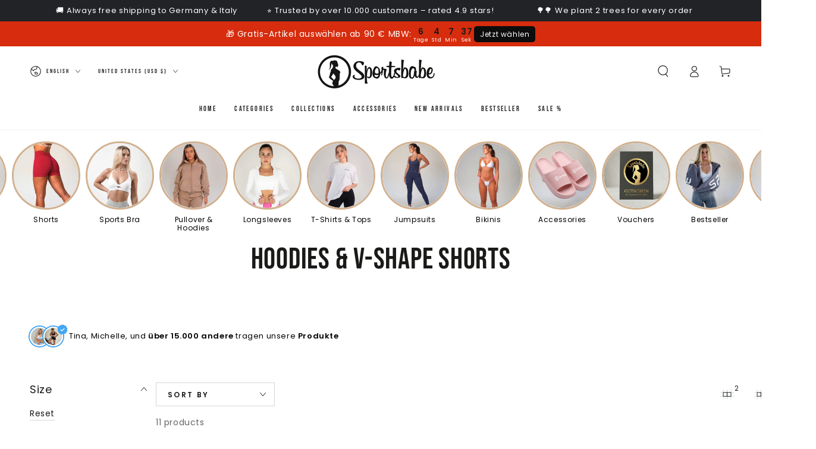

--- FILE ---
content_type: text/html; charset=utf-8
request_url: https://www.sportsbabe-shop.com/en-eng/collections/hoodies-v-shape-shorts
body_size: 107200
content:
<!doctype html>
<html class="no-js" lang="en">
  <head>
    <meta charset="utf-8">
    <meta http-equiv="X-UA-Compatible" content="IE=edge">
    <meta name="viewport" content="width=device-width,initial-scale=1">
    <meta name="theme-color" content="">
    <link rel="canonical" href="https://www.sportsbabe-shop.com/en-eng/collections/hoodies-v-shape-shorts">
    <link rel="preconnect" href="https://cdn.shopify.com" crossorigin><link rel="preconnect" href="https://fonts.shopifycdn.com" crossorigin><!-- Hotjar Tracking Code for https://www.sportsbabe-shop.com/ -->
<script async crossorigin fetchpriority="high" src="/cdn/shopifycloud/importmap-polyfill/es-modules-shim.2.4.0.js"></script>
<script>
    (function(h,o,t,j,a,r){
        h.hj=h.hj||function(){(h.hj.q=h.hj.q||[]).push(arguments)};
        h._hjSettings={hjid:5255970,hjsv:6};
        a=o.getElementsByTagName('head')[0];
        r=o.createElement('script');r.async=1;
        r.src=t+h._hjSettings.hjid+j+h._hjSettings.hjsv;
        a.appendChild(r);
    })(window,document,'https://static.hotjar.com/c/hotjar-','.js?sv=');
</script>
    <title>
      Hoodies &amp; V-Shape Shorts
 &ndash; Sportsbabe</title>

<meta property="og:site_name" content="Sportsbabe">
<meta property="og:url" content="https://www.sportsbabe-shop.com/en-eng/collections/hoodies-v-shape-shorts">
<meta property="og:title" content="Hoodies &amp; V-Shape Shorts">
<meta property="og:type" content="product.group">
<meta property="og:description" content="Discover high quality sportswear like sports bras, leggings and more in the store of Sportsbabe. Top quality ✓ Fast shipping ✓ Sportswear ✓ Buy now!"><meta name="twitter:card" content="summary_large_image">
<meta name="twitter:title" content="Hoodies &amp; V-Shape Shorts">
<meta name="twitter:description" content="Discover high quality sportswear like sports bras, leggings and more in the store of Sportsbabe. Top quality ✓ Fast shipping ✓ Sportswear ✓ Buy now!">


    <script type="importmap">
      {
        "imports": {
          "mdl-scrollsnap": "//www.sportsbabe-shop.com/cdn/shop/t/47/assets/scrollsnap.js?v=170600829773392310311742201337"
        }
      }
    </script>

    <script src="//www.sportsbabe-shop.com/cdn/shop/t/47/assets/vendor-v4.js" defer="defer"></script>
    <script src="//www.sportsbabe-shop.com/cdn/shop/t/47/assets/pubsub.js?v=64530984355039965911742201337" defer="defer"></script>
    <script src="//www.sportsbabe-shop.com/cdn/shop/t/47/assets/global.js?v=156804305448891778601742201337" defer="defer"></script>
    <script src="//www.sportsbabe-shop.com/cdn/shop/t/47/assets/modules-basis.js?v=92194030410068619331742201337" defer="defer"></script>

    <script>window.performance && window.performance.mark && window.performance.mark('shopify.content_for_header.start');</script><meta name="facebook-domain-verification" content="7u97midtjnvv00ucjz6eydj3ryub04">
<meta name="facebook-domain-verification" content="dzpry9ry9czfkeifgwzs2w8yi00ooe">
<meta name="facebook-domain-verification" content="sl7x5fg464conjw2ias562oi7l8zge">
<meta name="google-site-verification" content="fnWIdIwYb47UsMvQSx-uPuXRcNTtox4cFigouaGWT3k">
<meta id="shopify-digital-wallet" name="shopify-digital-wallet" content="/52010975422/digital_wallets/dialog">
<meta name="shopify-checkout-api-token" content="5b1611ceaae39e91ea0e16b15d544679">
<meta id="in-context-paypal-metadata" data-shop-id="52010975422" data-venmo-supported="false" data-environment="production" data-locale="en_US" data-paypal-v4="true" data-currency="USD">
<link rel="alternate" type="application/atom+xml" title="Feed" href="/en-eng/collections/hoodies-v-shape-shorts.atom" />
<link rel="alternate" hreflang="x-default" href="https://www.sportsbabe-shop.com/collections/hoodies-v-shape-shorts">
<link rel="alternate" hreflang="de" href="https://www.sportsbabe-shop.com/collections/hoodies-v-shape-shorts">
<link rel="alternate" hreflang="it" href="https://www.sportsbabe-shop.com/it/collections/hoodies-v-shape-shorts">
<link rel="alternate" hreflang="en" href="https://www.sportsbabe-shop.com/en/collections/hoodies-v-shape-shorts">
<link rel="alternate" hreflang="de-AT" href="https://www.sportsbabe-shop.com/de-eng/collections/hoodies-v-shape-shorts">
<link rel="alternate" hreflang="it-AT" href="https://www.sportsbabe-shop.com/it-eng/collections/hoodies-v-shape-shorts">
<link rel="alternate" hreflang="en-AT" href="https://www.sportsbabe-shop.com/en-eng/collections/hoodies-v-shape-shorts">
<link rel="alternate" hreflang="de-BE" href="https://www.sportsbabe-shop.com/de-eng/collections/hoodies-v-shape-shorts">
<link rel="alternate" hreflang="it-BE" href="https://www.sportsbabe-shop.com/it-eng/collections/hoodies-v-shape-shorts">
<link rel="alternate" hreflang="en-BE" href="https://www.sportsbabe-shop.com/en-eng/collections/hoodies-v-shape-shorts">
<link rel="alternate" hreflang="de-CH" href="https://www.sportsbabe-shop.com/de-eng/collections/hoodies-v-shape-shorts">
<link rel="alternate" hreflang="it-CH" href="https://www.sportsbabe-shop.com/it-eng/collections/hoodies-v-shape-shorts">
<link rel="alternate" hreflang="en-CH" href="https://www.sportsbabe-shop.com/en-eng/collections/hoodies-v-shape-shorts">
<link rel="alternate" hreflang="de-CZ" href="https://www.sportsbabe-shop.com/de-eng/collections/hoodies-v-shape-shorts">
<link rel="alternate" hreflang="it-CZ" href="https://www.sportsbabe-shop.com/it-eng/collections/hoodies-v-shape-shorts">
<link rel="alternate" hreflang="en-CZ" href="https://www.sportsbabe-shop.com/en-eng/collections/hoodies-v-shape-shorts">
<link rel="alternate" hreflang="de-DK" href="https://www.sportsbabe-shop.com/de-eng/collections/hoodies-v-shape-shorts">
<link rel="alternate" hreflang="it-DK" href="https://www.sportsbabe-shop.com/it-eng/collections/hoodies-v-shape-shorts">
<link rel="alternate" hreflang="en-DK" href="https://www.sportsbabe-shop.com/en-eng/collections/hoodies-v-shape-shorts">
<link rel="alternate" hreflang="de-ES" href="https://www.sportsbabe-shop.com/de-eng/collections/hoodies-v-shape-shorts">
<link rel="alternate" hreflang="it-ES" href="https://www.sportsbabe-shop.com/it-eng/collections/hoodies-v-shape-shorts">
<link rel="alternate" hreflang="en-ES" href="https://www.sportsbabe-shop.com/en-eng/collections/hoodies-v-shape-shorts">
<link rel="alternate" hreflang="de-FI" href="https://www.sportsbabe-shop.com/de-eng/collections/hoodies-v-shape-shorts">
<link rel="alternate" hreflang="it-FI" href="https://www.sportsbabe-shop.com/it-eng/collections/hoodies-v-shape-shorts">
<link rel="alternate" hreflang="en-FI" href="https://www.sportsbabe-shop.com/en-eng/collections/hoodies-v-shape-shorts">
<link rel="alternate" hreflang="de-FO" href="https://www.sportsbabe-shop.com/de-eng/collections/hoodies-v-shape-shorts">
<link rel="alternate" hreflang="it-FO" href="https://www.sportsbabe-shop.com/it-eng/collections/hoodies-v-shape-shorts">
<link rel="alternate" hreflang="en-FO" href="https://www.sportsbabe-shop.com/en-eng/collections/hoodies-v-shape-shorts">
<link rel="alternate" hreflang="de-FR" href="https://www.sportsbabe-shop.com/de-eng/collections/hoodies-v-shape-shorts">
<link rel="alternate" hreflang="it-FR" href="https://www.sportsbabe-shop.com/it-eng/collections/hoodies-v-shape-shorts">
<link rel="alternate" hreflang="en-FR" href="https://www.sportsbabe-shop.com/en-eng/collections/hoodies-v-shape-shorts">
<link rel="alternate" hreflang="de-GB" href="https://www.sportsbabe-shop.com/de-eng/collections/hoodies-v-shape-shorts">
<link rel="alternate" hreflang="it-GB" href="https://www.sportsbabe-shop.com/it-eng/collections/hoodies-v-shape-shorts">
<link rel="alternate" hreflang="en-GB" href="https://www.sportsbabe-shop.com/en-eng/collections/hoodies-v-shape-shorts">
<link rel="alternate" hreflang="de-GR" href="https://www.sportsbabe-shop.com/de-eng/collections/hoodies-v-shape-shorts">
<link rel="alternate" hreflang="it-GR" href="https://www.sportsbabe-shop.com/it-eng/collections/hoodies-v-shape-shorts">
<link rel="alternate" hreflang="en-GR" href="https://www.sportsbabe-shop.com/en-eng/collections/hoodies-v-shape-shorts">
<link rel="alternate" hreflang="de-HR" href="https://www.sportsbabe-shop.com/de-eng/collections/hoodies-v-shape-shorts">
<link rel="alternate" hreflang="it-HR" href="https://www.sportsbabe-shop.com/it-eng/collections/hoodies-v-shape-shorts">
<link rel="alternate" hreflang="en-HR" href="https://www.sportsbabe-shop.com/en-eng/collections/hoodies-v-shape-shorts">
<link rel="alternate" hreflang="de-HU" href="https://www.sportsbabe-shop.com/de-eng/collections/hoodies-v-shape-shorts">
<link rel="alternate" hreflang="it-HU" href="https://www.sportsbabe-shop.com/it-eng/collections/hoodies-v-shape-shorts">
<link rel="alternate" hreflang="en-HU" href="https://www.sportsbabe-shop.com/en-eng/collections/hoodies-v-shape-shorts">
<link rel="alternate" hreflang="de-IE" href="https://www.sportsbabe-shop.com/de-eng/collections/hoodies-v-shape-shorts">
<link rel="alternate" hreflang="it-IE" href="https://www.sportsbabe-shop.com/it-eng/collections/hoodies-v-shape-shorts">
<link rel="alternate" hreflang="en-IE" href="https://www.sportsbabe-shop.com/en-eng/collections/hoodies-v-shape-shorts">
<link rel="alternate" hreflang="de-IM" href="https://www.sportsbabe-shop.com/de-eng/collections/hoodies-v-shape-shorts">
<link rel="alternate" hreflang="it-IM" href="https://www.sportsbabe-shop.com/it-eng/collections/hoodies-v-shape-shorts">
<link rel="alternate" hreflang="en-IM" href="https://www.sportsbabe-shop.com/en-eng/collections/hoodies-v-shape-shorts">
<link rel="alternate" hreflang="de-LI" href="https://www.sportsbabe-shop.com/de-eng/collections/hoodies-v-shape-shorts">
<link rel="alternate" hreflang="it-LI" href="https://www.sportsbabe-shop.com/it-eng/collections/hoodies-v-shape-shorts">
<link rel="alternate" hreflang="en-LI" href="https://www.sportsbabe-shop.com/en-eng/collections/hoodies-v-shape-shorts">
<link rel="alternate" hreflang="de-LU" href="https://www.sportsbabe-shop.com/de-eng/collections/hoodies-v-shape-shorts">
<link rel="alternate" hreflang="it-LU" href="https://www.sportsbabe-shop.com/it-eng/collections/hoodies-v-shape-shorts">
<link rel="alternate" hreflang="en-LU" href="https://www.sportsbabe-shop.com/en-eng/collections/hoodies-v-shape-shorts">
<link rel="alternate" hreflang="de-LV" href="https://www.sportsbabe-shop.com/de-eng/collections/hoodies-v-shape-shorts">
<link rel="alternate" hreflang="it-LV" href="https://www.sportsbabe-shop.com/it-eng/collections/hoodies-v-shape-shorts">
<link rel="alternate" hreflang="en-LV" href="https://www.sportsbabe-shop.com/en-eng/collections/hoodies-v-shape-shorts">
<link rel="alternate" hreflang="de-MC" href="https://www.sportsbabe-shop.com/de-eng/collections/hoodies-v-shape-shorts">
<link rel="alternate" hreflang="it-MC" href="https://www.sportsbabe-shop.com/it-eng/collections/hoodies-v-shape-shorts">
<link rel="alternate" hreflang="en-MC" href="https://www.sportsbabe-shop.com/en-eng/collections/hoodies-v-shape-shorts">
<link rel="alternate" hreflang="de-NL" href="https://www.sportsbabe-shop.com/de-eng/collections/hoodies-v-shape-shorts">
<link rel="alternate" hreflang="it-NL" href="https://www.sportsbabe-shop.com/it-eng/collections/hoodies-v-shape-shorts">
<link rel="alternate" hreflang="en-NL" href="https://www.sportsbabe-shop.com/en-eng/collections/hoodies-v-shape-shorts">
<link rel="alternate" hreflang="de-NO" href="https://www.sportsbabe-shop.com/de-eng/collections/hoodies-v-shape-shorts">
<link rel="alternate" hreflang="it-NO" href="https://www.sportsbabe-shop.com/it-eng/collections/hoodies-v-shape-shorts">
<link rel="alternate" hreflang="en-NO" href="https://www.sportsbabe-shop.com/en-eng/collections/hoodies-v-shape-shorts">
<link rel="alternate" hreflang="de-PL" href="https://www.sportsbabe-shop.com/de-eng/collections/hoodies-v-shape-shorts">
<link rel="alternate" hreflang="it-PL" href="https://www.sportsbabe-shop.com/it-eng/collections/hoodies-v-shape-shorts">
<link rel="alternate" hreflang="en-PL" href="https://www.sportsbabe-shop.com/en-eng/collections/hoodies-v-shape-shorts">
<link rel="alternate" hreflang="de-PT" href="https://www.sportsbabe-shop.com/de-eng/collections/hoodies-v-shape-shorts">
<link rel="alternate" hreflang="it-PT" href="https://www.sportsbabe-shop.com/it-eng/collections/hoodies-v-shape-shorts">
<link rel="alternate" hreflang="en-PT" href="https://www.sportsbabe-shop.com/en-eng/collections/hoodies-v-shape-shorts">
<link rel="alternate" hreflang="de-RS" href="https://www.sportsbabe-shop.com/de-eng/collections/hoodies-v-shape-shorts">
<link rel="alternate" hreflang="it-RS" href="https://www.sportsbabe-shop.com/it-eng/collections/hoodies-v-shape-shorts">
<link rel="alternate" hreflang="en-RS" href="https://www.sportsbabe-shop.com/en-eng/collections/hoodies-v-shape-shorts">
<link rel="alternate" hreflang="de-SE" href="https://www.sportsbabe-shop.com/de-eng/collections/hoodies-v-shape-shorts">
<link rel="alternate" hreflang="it-SE" href="https://www.sportsbabe-shop.com/it-eng/collections/hoodies-v-shape-shorts">
<link rel="alternate" hreflang="en-SE" href="https://www.sportsbabe-shop.com/en-eng/collections/hoodies-v-shape-shorts">
<link rel="alternate" hreflang="de-SI" href="https://www.sportsbabe-shop.com/de-eng/collections/hoodies-v-shape-shorts">
<link rel="alternate" hreflang="it-SI" href="https://www.sportsbabe-shop.com/it-eng/collections/hoodies-v-shape-shorts">
<link rel="alternate" hreflang="en-SI" href="https://www.sportsbabe-shop.com/en-eng/collections/hoodies-v-shape-shorts">
<link rel="alternate" hreflang="de-SK" href="https://www.sportsbabe-shop.com/de-eng/collections/hoodies-v-shape-shorts">
<link rel="alternate" hreflang="it-SK" href="https://www.sportsbabe-shop.com/it-eng/collections/hoodies-v-shape-shorts">
<link rel="alternate" hreflang="en-SK" href="https://www.sportsbabe-shop.com/en-eng/collections/hoodies-v-shape-shorts">
<link rel="alternate" hreflang="de-TR" href="https://www.sportsbabe-shop.com/de-eng/collections/hoodies-v-shape-shorts">
<link rel="alternate" hreflang="it-TR" href="https://www.sportsbabe-shop.com/it-eng/collections/hoodies-v-shape-shorts">
<link rel="alternate" hreflang="en-TR" href="https://www.sportsbabe-shop.com/en-eng/collections/hoodies-v-shape-shorts">
<link rel="alternate" hreflang="de-US" href="https://www.sportsbabe-shop.com/de-eng/collections/hoodies-v-shape-shorts">
<link rel="alternate" hreflang="it-US" href="https://www.sportsbabe-shop.com/it-eng/collections/hoodies-v-shape-shorts">
<link rel="alternate" hreflang="en-US" href="https://www.sportsbabe-shop.com/en-eng/collections/hoodies-v-shape-shorts">
<link rel="alternate" hreflang="de-VA" href="https://www.sportsbabe-shop.com/de-eng/collections/hoodies-v-shape-shorts">
<link rel="alternate" hreflang="it-VA" href="https://www.sportsbabe-shop.com/it-eng/collections/hoodies-v-shape-shorts">
<link rel="alternate" hreflang="en-VA" href="https://www.sportsbabe-shop.com/en-eng/collections/hoodies-v-shape-shorts">
<link rel="alternate" hreflang="it-IT" href="https://www.sportsbabe-shop.com/it-it/collections/hoodies-v-shape-shorts">
<link rel="alternate" type="application/json+oembed" href="https://www.sportsbabe-shop.com/en-eng/collections/hoodies-v-shape-shorts.oembed">
<script async="async" src="/checkouts/internal/preloads.js?locale=en-US"></script>
<link rel="preconnect" href="https://shop.app" crossorigin="anonymous">
<script async="async" src="https://shop.app/checkouts/internal/preloads.js?locale=en-US&shop_id=52010975422" crossorigin="anonymous"></script>
<script id="apple-pay-shop-capabilities" type="application/json">{"shopId":52010975422,"countryCode":"DE","currencyCode":"USD","merchantCapabilities":["supports3DS"],"merchantId":"gid:\/\/shopify\/Shop\/52010975422","merchantName":"Sportsbabe","requiredBillingContactFields":["postalAddress","email","phone"],"requiredShippingContactFields":["postalAddress","email","phone"],"shippingType":"shipping","supportedNetworks":["visa","maestro","masterCard","amex"],"total":{"type":"pending","label":"Sportsbabe","amount":"1.00"},"shopifyPaymentsEnabled":true,"supportsSubscriptions":true}</script>
<script id="shopify-features" type="application/json">{"accessToken":"5b1611ceaae39e91ea0e16b15d544679","betas":["rich-media-storefront-analytics"],"domain":"www.sportsbabe-shop.com","predictiveSearch":true,"shopId":52010975422,"locale":"en"}</script>
<script>var Shopify = Shopify || {};
Shopify.shop = "sportsbabe.myshopify.com";
Shopify.locale = "en";
Shopify.currency = {"active":"USD","rate":"1.204852275"};
Shopify.country = "US";
Shopify.theme = {"name":"Be Yours -  New Try","id":177761517833,"schema_name":"Be Yours","schema_version":"8.1.1","theme_store_id":1399,"role":"main"};
Shopify.theme.handle = "null";
Shopify.theme.style = {"id":null,"handle":null};
Shopify.cdnHost = "www.sportsbabe-shop.com/cdn";
Shopify.routes = Shopify.routes || {};
Shopify.routes.root = "/en-eng/";</script>
<script type="module">!function(o){(o.Shopify=o.Shopify||{}).modules=!0}(window);</script>
<script>!function(o){function n(){var o=[];function n(){o.push(Array.prototype.slice.apply(arguments))}return n.q=o,n}var t=o.Shopify=o.Shopify||{};t.loadFeatures=n(),t.autoloadFeatures=n()}(window);</script>
<script>
  window.ShopifyPay = window.ShopifyPay || {};
  window.ShopifyPay.apiHost = "shop.app\/pay";
  window.ShopifyPay.redirectState = null;
</script>
<script id="shop-js-analytics" type="application/json">{"pageType":"collection"}</script>
<script defer="defer" async type="module" src="//www.sportsbabe-shop.com/cdn/shopifycloud/shop-js/modules/v2/client.init-shop-cart-sync_BT-GjEfc.en.esm.js"></script>
<script defer="defer" async type="module" src="//www.sportsbabe-shop.com/cdn/shopifycloud/shop-js/modules/v2/chunk.common_D58fp_Oc.esm.js"></script>
<script defer="defer" async type="module" src="//www.sportsbabe-shop.com/cdn/shopifycloud/shop-js/modules/v2/chunk.modal_xMitdFEc.esm.js"></script>
<script type="module">
  await import("//www.sportsbabe-shop.com/cdn/shopifycloud/shop-js/modules/v2/client.init-shop-cart-sync_BT-GjEfc.en.esm.js");
await import("//www.sportsbabe-shop.com/cdn/shopifycloud/shop-js/modules/v2/chunk.common_D58fp_Oc.esm.js");
await import("//www.sportsbabe-shop.com/cdn/shopifycloud/shop-js/modules/v2/chunk.modal_xMitdFEc.esm.js");

  window.Shopify.SignInWithShop?.initShopCartSync?.({"fedCMEnabled":true,"windoidEnabled":true});

</script>
<script>
  window.Shopify = window.Shopify || {};
  if (!window.Shopify.featureAssets) window.Shopify.featureAssets = {};
  window.Shopify.featureAssets['shop-js'] = {"shop-cart-sync":["modules/v2/client.shop-cart-sync_DZOKe7Ll.en.esm.js","modules/v2/chunk.common_D58fp_Oc.esm.js","modules/v2/chunk.modal_xMitdFEc.esm.js"],"init-fed-cm":["modules/v2/client.init-fed-cm_B6oLuCjv.en.esm.js","modules/v2/chunk.common_D58fp_Oc.esm.js","modules/v2/chunk.modal_xMitdFEc.esm.js"],"shop-cash-offers":["modules/v2/client.shop-cash-offers_D2sdYoxE.en.esm.js","modules/v2/chunk.common_D58fp_Oc.esm.js","modules/v2/chunk.modal_xMitdFEc.esm.js"],"shop-login-button":["modules/v2/client.shop-login-button_QeVjl5Y3.en.esm.js","modules/v2/chunk.common_D58fp_Oc.esm.js","modules/v2/chunk.modal_xMitdFEc.esm.js"],"pay-button":["modules/v2/client.pay-button_DXTOsIq6.en.esm.js","modules/v2/chunk.common_D58fp_Oc.esm.js","modules/v2/chunk.modal_xMitdFEc.esm.js"],"shop-button":["modules/v2/client.shop-button_DQZHx9pm.en.esm.js","modules/v2/chunk.common_D58fp_Oc.esm.js","modules/v2/chunk.modal_xMitdFEc.esm.js"],"avatar":["modules/v2/client.avatar_BTnouDA3.en.esm.js"],"init-windoid":["modules/v2/client.init-windoid_CR1B-cfM.en.esm.js","modules/v2/chunk.common_D58fp_Oc.esm.js","modules/v2/chunk.modal_xMitdFEc.esm.js"],"init-shop-for-new-customer-accounts":["modules/v2/client.init-shop-for-new-customer-accounts_C_vY_xzh.en.esm.js","modules/v2/client.shop-login-button_QeVjl5Y3.en.esm.js","modules/v2/chunk.common_D58fp_Oc.esm.js","modules/v2/chunk.modal_xMitdFEc.esm.js"],"init-shop-email-lookup-coordinator":["modules/v2/client.init-shop-email-lookup-coordinator_BI7n9ZSv.en.esm.js","modules/v2/chunk.common_D58fp_Oc.esm.js","modules/v2/chunk.modal_xMitdFEc.esm.js"],"init-shop-cart-sync":["modules/v2/client.init-shop-cart-sync_BT-GjEfc.en.esm.js","modules/v2/chunk.common_D58fp_Oc.esm.js","modules/v2/chunk.modal_xMitdFEc.esm.js"],"shop-toast-manager":["modules/v2/client.shop-toast-manager_DiYdP3xc.en.esm.js","modules/v2/chunk.common_D58fp_Oc.esm.js","modules/v2/chunk.modal_xMitdFEc.esm.js"],"init-customer-accounts":["modules/v2/client.init-customer-accounts_D9ZNqS-Q.en.esm.js","modules/v2/client.shop-login-button_QeVjl5Y3.en.esm.js","modules/v2/chunk.common_D58fp_Oc.esm.js","modules/v2/chunk.modal_xMitdFEc.esm.js"],"init-customer-accounts-sign-up":["modules/v2/client.init-customer-accounts-sign-up_iGw4briv.en.esm.js","modules/v2/client.shop-login-button_QeVjl5Y3.en.esm.js","modules/v2/chunk.common_D58fp_Oc.esm.js","modules/v2/chunk.modal_xMitdFEc.esm.js"],"shop-follow-button":["modules/v2/client.shop-follow-button_CqMgW2wH.en.esm.js","modules/v2/chunk.common_D58fp_Oc.esm.js","modules/v2/chunk.modal_xMitdFEc.esm.js"],"checkout-modal":["modules/v2/client.checkout-modal_xHeaAweL.en.esm.js","modules/v2/chunk.common_D58fp_Oc.esm.js","modules/v2/chunk.modal_xMitdFEc.esm.js"],"shop-login":["modules/v2/client.shop-login_D91U-Q7h.en.esm.js","modules/v2/chunk.common_D58fp_Oc.esm.js","modules/v2/chunk.modal_xMitdFEc.esm.js"],"lead-capture":["modules/v2/client.lead-capture_BJmE1dJe.en.esm.js","modules/v2/chunk.common_D58fp_Oc.esm.js","modules/v2/chunk.modal_xMitdFEc.esm.js"],"payment-terms":["modules/v2/client.payment-terms_Ci9AEqFq.en.esm.js","modules/v2/chunk.common_D58fp_Oc.esm.js","modules/v2/chunk.modal_xMitdFEc.esm.js"]};
</script>
<script>(function() {
  var isLoaded = false;
  function asyncLoad() {
    if (isLoaded) return;
    isLoaded = true;
    var urls = ["https:\/\/chimpstatic.com\/mcjs-connected\/js\/users\/dab1b01b94b75440fadb370a9\/481b801ffb86376d322899373.js?shop=sportsbabe.myshopify.com","https:\/\/cdn.one.store\/javascript\/dist\/1.0\/jcr-widget.js?account_id=shopify:sportsbabe.myshopify.com\u0026shop=sportsbabe.myshopify.com","https:\/\/cdn.hextom.com\/js\/freeshippingbar.js?shop=sportsbabe.myshopify.com","https:\/\/cdn.hextom.com\/js\/ultimatesalesboost.js?shop=sportsbabe.myshopify.com","https:\/\/cdn.recapture.io\/sdk\/v1\/shopify-recapture.min.js?api_key=pgrblyey\u0026shop=sportsbabe.myshopify.com","\/\/cdn.shopify.com\/proxy\/e69308b4f3895583f2381cb9905ffbed62d4d9030c229d4b611ad0b5342fcdc9\/api.goaffpro.com\/loader.js?shop=sportsbabe.myshopify.com\u0026sp-cache-control=cHVibGljLCBtYXgtYWdlPTkwMA"];
    for (var i = 0; i < urls.length; i++) {
      var s = document.createElement('script');
      s.type = 'text/javascript';
      s.async = true;
      s.src = urls[i];
      var x = document.getElementsByTagName('script')[0];
      x.parentNode.insertBefore(s, x);
    }
  };
  if(window.attachEvent) {
    window.attachEvent('onload', asyncLoad);
  } else {
    window.addEventListener('load', asyncLoad, false);
  }
})();</script>
<script id="__st">var __st={"a":52010975422,"offset":3600,"reqid":"3746e50a-4037-4355-ab30-2960250d808e-1769370665","pageurl":"www.sportsbabe-shop.com\/en-eng\/collections\/hoodies-v-shape-shorts","u":"58f3d0a54da9","p":"collection","rtyp":"collection","rid":498341150985};</script>
<script>window.ShopifyPaypalV4VisibilityTracking = true;</script>
<script id="captcha-bootstrap">!function(){'use strict';const t='contact',e='account',n='new_comment',o=[[t,t],['blogs',n],['comments',n],[t,'customer']],c=[[e,'customer_login'],[e,'guest_login'],[e,'recover_customer_password'],[e,'create_customer']],r=t=>t.map((([t,e])=>`form[action*='/${t}']:not([data-nocaptcha='true']) input[name='form_type'][value='${e}']`)).join(','),a=t=>()=>t?[...document.querySelectorAll(t)].map((t=>t.form)):[];function s(){const t=[...o],e=r(t);return a(e)}const i='password',u='form_key',d=['recaptcha-v3-token','g-recaptcha-response','h-captcha-response',i],f=()=>{try{return window.sessionStorage}catch{return}},m='__shopify_v',_=t=>t.elements[u];function p(t,e,n=!1){try{const o=window.sessionStorage,c=JSON.parse(o.getItem(e)),{data:r}=function(t){const{data:e,action:n}=t;return t[m]||n?{data:e,action:n}:{data:t,action:n}}(c);for(const[e,n]of Object.entries(r))t.elements[e]&&(t.elements[e].value=n);n&&o.removeItem(e)}catch(o){console.error('form repopulation failed',{error:o})}}const l='form_type',E='cptcha';function T(t){t.dataset[E]=!0}const w=window,h=w.document,L='Shopify',v='ce_forms',y='captcha';let A=!1;((t,e)=>{const n=(g='f06e6c50-85a8-45c8-87d0-21a2b65856fe',I='https://cdn.shopify.com/shopifycloud/storefront-forms-hcaptcha/ce_storefront_forms_captcha_hcaptcha.v1.5.2.iife.js',D={infoText:'Protected by hCaptcha',privacyText:'Privacy',termsText:'Terms'},(t,e,n)=>{const o=w[L][v],c=o.bindForm;if(c)return c(t,g,e,D).then(n);var r;o.q.push([[t,g,e,D],n]),r=I,A||(h.body.append(Object.assign(h.createElement('script'),{id:'captcha-provider',async:!0,src:r})),A=!0)});var g,I,D;w[L]=w[L]||{},w[L][v]=w[L][v]||{},w[L][v].q=[],w[L][y]=w[L][y]||{},w[L][y].protect=function(t,e){n(t,void 0,e),T(t)},Object.freeze(w[L][y]),function(t,e,n,w,h,L){const[v,y,A,g]=function(t,e,n){const i=e?o:[],u=t?c:[],d=[...i,...u],f=r(d),m=r(i),_=r(d.filter((([t,e])=>n.includes(e))));return[a(f),a(m),a(_),s()]}(w,h,L),I=t=>{const e=t.target;return e instanceof HTMLFormElement?e:e&&e.form},D=t=>v().includes(t);t.addEventListener('submit',(t=>{const e=I(t);if(!e)return;const n=D(e)&&!e.dataset.hcaptchaBound&&!e.dataset.recaptchaBound,o=_(e),c=g().includes(e)&&(!o||!o.value);(n||c)&&t.preventDefault(),c&&!n&&(function(t){try{if(!f())return;!function(t){const e=f();if(!e)return;const n=_(t);if(!n)return;const o=n.value;o&&e.removeItem(o)}(t);const e=Array.from(Array(32),(()=>Math.random().toString(36)[2])).join('');!function(t,e){_(t)||t.append(Object.assign(document.createElement('input'),{type:'hidden',name:u})),t.elements[u].value=e}(t,e),function(t,e){const n=f();if(!n)return;const o=[...t.querySelectorAll(`input[type='${i}']`)].map((({name:t})=>t)),c=[...d,...o],r={};for(const[a,s]of new FormData(t).entries())c.includes(a)||(r[a]=s);n.setItem(e,JSON.stringify({[m]:1,action:t.action,data:r}))}(t,e)}catch(e){console.error('failed to persist form',e)}}(e),e.submit())}));const S=(t,e)=>{t&&!t.dataset[E]&&(n(t,e.some((e=>e===t))),T(t))};for(const o of['focusin','change'])t.addEventListener(o,(t=>{const e=I(t);D(e)&&S(e,y())}));const B=e.get('form_key'),M=e.get(l),P=B&&M;t.addEventListener('DOMContentLoaded',(()=>{const t=y();if(P)for(const e of t)e.elements[l].value===M&&p(e,B);[...new Set([...A(),...v().filter((t=>'true'===t.dataset.shopifyCaptcha))])].forEach((e=>S(e,t)))}))}(h,new URLSearchParams(w.location.search),n,t,e,['guest_login'])})(!0,!0)}();</script>
<script integrity="sha256-4kQ18oKyAcykRKYeNunJcIwy7WH5gtpwJnB7kiuLZ1E=" data-source-attribution="shopify.loadfeatures" defer="defer" src="//www.sportsbabe-shop.com/cdn/shopifycloud/storefront/assets/storefront/load_feature-a0a9edcb.js" crossorigin="anonymous"></script>
<script crossorigin="anonymous" defer="defer" src="//www.sportsbabe-shop.com/cdn/shopifycloud/storefront/assets/shopify_pay/storefront-65b4c6d7.js?v=20250812"></script>
<script data-source-attribution="shopify.dynamic_checkout.dynamic.init">var Shopify=Shopify||{};Shopify.PaymentButton=Shopify.PaymentButton||{isStorefrontPortableWallets:!0,init:function(){window.Shopify.PaymentButton.init=function(){};var t=document.createElement("script");t.src="https://www.sportsbabe-shop.com/cdn/shopifycloud/portable-wallets/latest/portable-wallets.en.js",t.type="module",document.head.appendChild(t)}};
</script>
<script data-source-attribution="shopify.dynamic_checkout.buyer_consent">
  function portableWalletsHideBuyerConsent(e){var t=document.getElementById("shopify-buyer-consent"),n=document.getElementById("shopify-subscription-policy-button");t&&n&&(t.classList.add("hidden"),t.setAttribute("aria-hidden","true"),n.removeEventListener("click",e))}function portableWalletsShowBuyerConsent(e){var t=document.getElementById("shopify-buyer-consent"),n=document.getElementById("shopify-subscription-policy-button");t&&n&&(t.classList.remove("hidden"),t.removeAttribute("aria-hidden"),n.addEventListener("click",e))}window.Shopify?.PaymentButton&&(window.Shopify.PaymentButton.hideBuyerConsent=portableWalletsHideBuyerConsent,window.Shopify.PaymentButton.showBuyerConsent=portableWalletsShowBuyerConsent);
</script>
<script data-source-attribution="shopify.dynamic_checkout.cart.bootstrap">document.addEventListener("DOMContentLoaded",(function(){function t(){return document.querySelector("shopify-accelerated-checkout-cart, shopify-accelerated-checkout")}if(t())Shopify.PaymentButton.init();else{new MutationObserver((function(e,n){t()&&(Shopify.PaymentButton.init(),n.disconnect())})).observe(document.body,{childList:!0,subtree:!0})}}));
</script>
<link id="shopify-accelerated-checkout-styles" rel="stylesheet" media="screen" href="https://www.sportsbabe-shop.com/cdn/shopifycloud/portable-wallets/latest/accelerated-checkout-backwards-compat.css" crossorigin="anonymous">
<style id="shopify-accelerated-checkout-cart">
        #shopify-buyer-consent {
  margin-top: 1em;
  display: inline-block;
  width: 100%;
}

#shopify-buyer-consent.hidden {
  display: none;
}

#shopify-subscription-policy-button {
  background: none;
  border: none;
  padding: 0;
  text-decoration: underline;
  font-size: inherit;
  cursor: pointer;
}

#shopify-subscription-policy-button::before {
  box-shadow: none;
}

      </style>
<script id="sections-script" data-sections="header" defer="defer" src="//www.sportsbabe-shop.com/cdn/shop/t/47/compiled_assets/scripts.js?v=4874"></script>
<script>window.performance && window.performance.mark && window.performance.mark('shopify.content_for_header.end');</script>
<style data-shopify>@font-face {
  font-family: Poppins;
  font-weight: 400;
  font-style: normal;
  font-display: swap;
  src: url("//www.sportsbabe-shop.com/cdn/fonts/poppins/poppins_n4.0ba78fa5af9b0e1a374041b3ceaadf0a43b41362.woff2") format("woff2"),
       url("//www.sportsbabe-shop.com/cdn/fonts/poppins/poppins_n4.214741a72ff2596839fc9760ee7a770386cf16ca.woff") format("woff");
}

  @font-face {
  font-family: Poppins;
  font-weight: 600;
  font-style: normal;
  font-display: swap;
  src: url("//www.sportsbabe-shop.com/cdn/fonts/poppins/poppins_n6.aa29d4918bc243723d56b59572e18228ed0786f6.woff2") format("woff2"),
       url("//www.sportsbabe-shop.com/cdn/fonts/poppins/poppins_n6.5f815d845fe073750885d5b7e619ee00e8111208.woff") format("woff");
}

  @font-face {
  font-family: Poppins;
  font-weight: 400;
  font-style: italic;
  font-display: swap;
  src: url("//www.sportsbabe-shop.com/cdn/fonts/poppins/poppins_i4.846ad1e22474f856bd6b81ba4585a60799a9f5d2.woff2") format("woff2"),
       url("//www.sportsbabe-shop.com/cdn/fonts/poppins/poppins_i4.56b43284e8b52fc64c1fd271f289a39e8477e9ec.woff") format("woff");
}

  @font-face {
  font-family: Poppins;
  font-weight: 600;
  font-style: italic;
  font-display: swap;
  src: url("//www.sportsbabe-shop.com/cdn/fonts/poppins/poppins_i6.bb8044d6203f492888d626dafda3c2999253e8e9.woff2") format("woff2"),
       url("//www.sportsbabe-shop.com/cdn/fonts/poppins/poppins_i6.e233dec1a61b1e7dead9f920159eda42280a02c3.woff") format("woff");
}

  @font-face {
  font-family: "Bebas Neue";
  font-weight: 400;
  font-style: normal;
  font-display: swap;
  src: url("//www.sportsbabe-shop.com/cdn/fonts/bebas_neue/bebasneue_n4.135cdbcf397f167ca17d9c75224e0af26b4b4e55.woff2") format("woff2"),
       url("//www.sportsbabe-shop.com/cdn/fonts/bebas_neue/bebasneue_n4.3288a6929ba3287812eb6a03e362ee0bf5be1e3d.woff") format("woff");
}

  

  :root {
    --font-body-family: Poppins, sans-serif;
    --font-body-style: normal;
    --font-body-weight: 400;

    --font-heading-family: "Bebas Neue", sans-serif;
    --font-heading-style: normal;
    --font-heading-weight: 400;

    --font-body-scale: 1.0;
    --font-heading-scale: 1.25;

    --font-navigation-family: var(--font-heading-family);
    --font-navigation-size: 12px;
    --font-navigation-weight: var(--font-heading-weight);
    --font-button-family: var(--font-body-family);
    --font-button-size: 12px;
    --font-button-baseline: 0.2rem;
    --font-price-family: var(--font-heading-family);
    --font-price-scale: var(--font-heading-scale);

    --color-base-text: 33, 35, 38;
    --color-base-background: 255, 255, 255;
    --color-base-solid-button-labels: 255, 255, 255;
    --color-base-outline-button-labels: 26, 27, 24;
    --color-base-accent: 13, 13, 13;
    --color-base-heading: 26, 27, 24;
    --color-base-border: 210, 213, 217;
    --color-placeholder: 243, 243, 243;
    --color-overlay: 33, 35, 38;
    --color-keyboard-focus: 135, 173, 245;
    --color-shadow: 168, 232, 226;
    --shadow-opacity: 1;

    --color-background-dark: 235, 235, 235;
    --color-price: #1a1b18;
    --color-sale-price: #129c07;
    --color-sale-badge-background: #d72c0d;
    --color-reviews: #ffb503;
    --color-critical: #d72c0d;
    --color-success: #008060;
    --color-highlight: 187, 255, 0;

    --payment-terms-background-color: #ffffff;
    --page-width: 160rem;
    --page-width-margin: 0rem;

    --card-color-scheme: var(--color-placeholder);
    --card-text-alignment: left;
    --card-flex-alignment: flex-left;
    --card-image-padding: 0px;
    --card-border-width: 0px;
    --card-radius: 0px;
    --card-shadow-horizontal-offset: 0px;
    --card-shadow-vertical-offset: 0px;
    
    --button-radius: 0px;
    --button-border-width: 1px;
    --button-shadow-horizontal-offset: 0px;
    --button-shadow-vertical-offset: 0px;

    --spacing-sections-desktop: 0px;
    --spacing-sections-mobile: 0px;

    --gradient-free-ship-progress: linear-gradient(325deg,#F9423A 0,#F1E04D 100%);
    --gradient-free-ship-complete: linear-gradient(325deg, #049cff 0, #35ee7a 100%);

    --plabel-price-tag-color: #000000;
    --plabel-price-tag-background: #d1d5db;
    --plabel-price-tag-height: 2.5rem;

    --swatch-outline-color: #f4f6f8;
  }

  *,
  *::before,
  *::after {
    box-sizing: inherit;
  }

  html {
    box-sizing: border-box;
    font-size: calc(var(--font-body-scale) * 62.5%);
    height: 100%;
  }

  body {
    min-height: 100%;
    margin: 0;
    font-size: 1.5rem;
    letter-spacing: 0.06rem;
    line-height: calc(1 + 0.8 / var(--font-body-scale));
    font-family: var(--font-body-family);
    font-style: var(--font-body-style);
    font-weight: var(--font-body-weight);
  }

  @media screen and (min-width: 750px) {
    body {
      font-size: 1.6rem;
    }
  }</style><link href="//www.sportsbabe-shop.com/cdn/shop/t/47/assets/base.css?v=173533254035952680731742201336" rel="stylesheet" type="text/css" media="all" /><link rel="stylesheet" href="//www.sportsbabe-shop.com/cdn/shop/t/47/assets/apps.css?v=58555770612562691921742201336" media="print" fetchpriority="low" onload="this.media='all'"><link rel="preload" as="font" href="//www.sportsbabe-shop.com/cdn/fonts/poppins/poppins_n4.0ba78fa5af9b0e1a374041b3ceaadf0a43b41362.woff2" type="font/woff2" crossorigin><link rel="preload" as="font" href="//www.sportsbabe-shop.com/cdn/fonts/bebas_neue/bebasneue_n4.135cdbcf397f167ca17d9c75224e0af26b4b4e55.woff2" type="font/woff2" crossorigin><link rel="stylesheet" href="//www.sportsbabe-shop.com/cdn/shop/t/47/assets/component-predictive-search.css?v=94320327991181004901742201337" media="print" onload="this.media='all'"><link rel="stylesheet" href="//www.sportsbabe-shop.com/cdn/shop/t/47/assets/component-color-swatches.css?v=147375175252346861151742201337" media="print" onload="this.media='all'"><script>
  document.documentElement.classList.replace('no-js', 'js');

  window.theme = window.theme || {};

  theme.routes = {
    root_url: '/en-eng',
    cart_url: '/en-eng/cart',
    cart_add_url: '/en-eng/cart/add',
    cart_change_url: '/en-eng/cart/change',
    cart_update_url: '/en-eng/cart/update',
    search_url: '/en-eng/search',
    predictive_search_url: '/en-eng/search/suggest'
  };

  theme.cartStrings = {
    error: `There was an error while updating your cart. Please try again.`,
    quantityError: `You can only add [quantity] of this item to your cart.`
  };

  theme.variantStrings = {
    addToCart: `Add to cart`,
    soldOut: `Sold out`,
    unavailable: `Unavailable`,
    preOrder: `Pre-order`
  };

  theme.accessibilityStrings = {
    imageAvailable: `Image [index] is now available in gallery view`,
    shareSuccess: `Link copied to clipboard!`
  }

  theme.dateStrings = {
    d: `D`,
    day: `Day`,
    days: `Days`,
    hour: `Hour`,
    hours: `Hours`,
    minute: `Min`,
    minutes: `Mins`,
    second: `Sec`,
    seconds: `Secs`
  };theme.shopSettings = {
    moneyFormat: "${{amount}}",
    isoCode: "USD",
    cartDrawer: true,
    currencyCode: false,
    giftwrapRate: 'product'
  };

  theme.settings = {
    themeName: 'Be Yours',
    themeVersion: '8.1.1',
    agencyId: ''
  };

  /*! (c) Andrea Giammarchi @webreflection ISC */
  !function(){"use strict";var e=function(e,t){var n=function(e){for(var t=0,n=e.length;t<n;t++)r(e[t])},r=function(e){var t=e.target,n=e.attributeName,r=e.oldValue;t.attributeChangedCallback(n,r,t.getAttribute(n))};return function(o,a){var l=o.constructor.observedAttributes;return l&&e(a).then((function(){new t(n).observe(o,{attributes:!0,attributeOldValue:!0,attributeFilter:l});for(var e=0,a=l.length;e<a;e++)o.hasAttribute(l[e])&&r({target:o,attributeName:l[e],oldValue:null})})),o}};function t(e,t){(null==t||t>e.length)&&(t=e.length);for(var n=0,r=new Array(t);n<t;n++)r[n]=e[n];return r}function n(e,n){var r="undefined"!=typeof Symbol&&e[Symbol.iterator]||e["@@iterator"];if(!r){if(Array.isArray(e)||(r=function(e,n){if(e){if("string"==typeof e)return t(e,n);var r=Object.prototype.toString.call(e).slice(8,-1);return"Object"===r&&e.constructor&&(r=e.constructor.name),"Map"===r||"Set"===r?Array.from(e):"Arguments"===r||/^(?:Ui|I)nt(?:8|16|32)(?:Clamped)?Array$/.test(r)?t(e,n):void 0}}(e))||n&&e&&"number"==typeof e.length){r&&(e=r);var o=0,a=function(){};return{s:a,n:function(){return o>=e.length?{done:!0}:{done:!1,value:e[o++]}},e:function(e){throw e},f:a}}throw new TypeError("Invalid attempt to iterate non-iterable instance.\nIn order to be iterable, non-array objects must have a [Symbol.iterator]() method.")}var l,i=!0,u=!1;return{s:function(){r=r.call(e)},n:function(){var e=r.next();return i=e.done,e},e:function(e){u=!0,l=e},f:function(){try{i||null==r.return||r.return()}finally{if(u)throw l}}}}
  /*! (c) Andrea Giammarchi - ISC */var r=!0,o=!1,a="querySelectorAll",l="querySelectorAll",i=self,u=i.document,c=i.Element,s=i.MutationObserver,f=i.Set,d=i.WeakMap,h=function(e){return l in e},v=[].filter,g=function(e){var t=new d,i=function(n,r){var o;if(r)for(var a,l=function(e){return e.matches||e.webkitMatchesSelector||e.msMatchesSelector}(n),i=0,u=p.length;i<u;i++)l.call(n,a=p[i])&&(t.has(n)||t.set(n,new f),(o=t.get(n)).has(a)||(o.add(a),e.handle(n,r,a)));else t.has(n)&&(o=t.get(n),t.delete(n),o.forEach((function(t){e.handle(n,r,t)})))},g=function(e){for(var t=!(arguments.length>1&&void 0!==arguments[1])||arguments[1],n=0,r=e.length;n<r;n++)i(e[n],t)},p=e.query,y=e.root||u,m=function(e){var t=arguments.length>1&&void 0!==arguments[1]?arguments[1]:document,l=arguments.length>2&&void 0!==arguments[2]?arguments[2]:MutationObserver,i=arguments.length>3&&void 0!==arguments[3]?arguments[3]:["*"],u=function t(o,l,i,u,c,s){var f,d=n(o);try{for(d.s();!(f=d.n()).done;){var h=f.value;(s||a in h)&&(c?i.has(h)||(i.add(h),u.delete(h),e(h,c)):u.has(h)||(u.add(h),i.delete(h),e(h,c)),s||t(h[a](l),l,i,u,c,r))}}catch(e){d.e(e)}finally{d.f()}},c=new l((function(e){if(i.length){var t,a=i.join(","),l=new Set,c=new Set,s=n(e);try{for(s.s();!(t=s.n()).done;){var f=t.value,d=f.addedNodes,h=f.removedNodes;u(h,a,l,c,o,o),u(d,a,l,c,r,o)}}catch(e){s.e(e)}finally{s.f()}}})),s=c.observe;return(c.observe=function(e){return s.call(c,e,{subtree:r,childList:r})})(t),c}(i,y,s,p),b=c.prototype.attachShadow;return b&&(c.prototype.attachShadow=function(e){var t=b.call(this,e);return m.observe(t),t}),p.length&&g(y[l](p)),{drop:function(e){for(var n=0,r=e.length;n<r;n++)t.delete(e[n])},flush:function(){for(var e=m.takeRecords(),t=0,n=e.length;t<n;t++)g(v.call(e[t].removedNodes,h),!1),g(v.call(e[t].addedNodes,h),!0)},observer:m,parse:g}},p=self,y=p.document,m=p.Map,b=p.MutationObserver,w=p.Object,E=p.Set,S=p.WeakMap,A=p.Element,M=p.HTMLElement,O=p.Node,N=p.Error,C=p.TypeError,T=p.Reflect,q=w.defineProperty,I=w.keys,D=w.getOwnPropertyNames,L=w.setPrototypeOf,P=!self.customElements,k=function(e){for(var t=I(e),n=[],r=t.length,o=0;o<r;o++)n[o]=e[t[o]],delete e[t[o]];return function(){for(var o=0;o<r;o++)e[t[o]]=n[o]}};if(P){var x=function(){var e=this.constructor;if(!$.has(e))throw new C("Illegal constructor");var t=$.get(e);if(W)return z(W,t);var n=H.call(y,t);return z(L(n,e.prototype),t)},H=y.createElement,$=new m,_=new m,j=new m,R=new m,V=[],U=g({query:V,handle:function(e,t,n){var r=j.get(n);if(t&&!r.isPrototypeOf(e)){var o=k(e);W=L(e,r);try{new r.constructor}finally{W=null,o()}}var a="".concat(t?"":"dis","connectedCallback");a in r&&e[a]()}}).parse,W=null,F=function(e){if(!_.has(e)){var t,n=new Promise((function(e){t=e}));_.set(e,{$:n,_:t})}return _.get(e).$},z=e(F,b);q(self,"customElements",{configurable:!0,value:{define:function(e,t){if(R.has(e))throw new N('the name "'.concat(e,'" has already been used with this registry'));$.set(t,e),j.set(e,t.prototype),R.set(e,t),V.push(e),F(e).then((function(){U(y.querySelectorAll(e))})),_.get(e)._(t)},get:function(e){return R.get(e)},whenDefined:F}}),q(x.prototype=M.prototype,"constructor",{value:x}),q(self,"HTMLElement",{configurable:!0,value:x}),q(y,"createElement",{configurable:!0,value:function(e,t){var n=t&&t.is,r=n?R.get(n):R.get(e);return r?new r:H.call(y,e)}}),"isConnected"in O.prototype||q(O.prototype,"isConnected",{configurable:!0,get:function(){return!(this.ownerDocument.compareDocumentPosition(this)&this.DOCUMENT_POSITION_DISCONNECTED)}})}else if(P=!self.customElements.get("extends-li"))try{var B=function e(){return self.Reflect.construct(HTMLLIElement,[],e)};B.prototype=HTMLLIElement.prototype;var G="extends-li";self.customElements.define("extends-li",B,{extends:"li"}),P=y.createElement("li",{is:G}).outerHTML.indexOf(G)<0;var J=self.customElements,K=J.get,Q=J.whenDefined;q(self.customElements,"whenDefined",{configurable:!0,value:function(e){var t=this;return Q.call(this,e).then((function(n){return n||K.call(t,e)}))}})}catch(e){}if(P){var X=function(e){var t=ae.get(e);ve(t.querySelectorAll(this),e.isConnected)},Y=self.customElements,Z=y.createElement,ee=Y.define,te=Y.get,ne=Y.upgrade,re=T||{construct:function(e){return e.call(this)}},oe=re.construct,ae=new S,le=new E,ie=new m,ue=new m,ce=new m,se=new m,fe=[],de=[],he=function(e){return se.get(e)||te.call(Y,e)},ve=g({query:de,handle:function(e,t,n){var r=ce.get(n);if(t&&!r.isPrototypeOf(e)){var o=k(e);be=L(e,r);try{new r.constructor}finally{be=null,o()}}var a="".concat(t?"":"dis","connectedCallback");a in r&&e[a]()}}).parse,ge=g({query:fe,handle:function(e,t){ae.has(e)&&(t?le.add(e):le.delete(e),de.length&&X.call(de,e))}}).parse,pe=A.prototype.attachShadow;pe&&(A.prototype.attachShadow=function(e){var t=pe.call(this,e);return ae.set(this,t),t});var ye=function(e){if(!ue.has(e)){var t,n=new Promise((function(e){t=e}));ue.set(e,{$:n,_:t})}return ue.get(e).$},me=e(ye,b),be=null;D(self).filter((function(e){return/^HTML.*Element$/.test(e)})).forEach((function(e){var t=self[e];function n(){var e=this.constructor;if(!ie.has(e))throw new C("Illegal constructor");var n=ie.get(e),r=n.is,o=n.tag;if(r){if(be)return me(be,r);var a=Z.call(y,o);return a.setAttribute("is",r),me(L(a,e.prototype),r)}return oe.call(this,t,[],e)}q(n.prototype=t.prototype,"constructor",{value:n}),q(self,e,{value:n})})),q(y,"createElement",{configurable:!0,value:function(e,t){var n=t&&t.is;if(n){var r=se.get(n);if(r&&ie.get(r).tag===e)return new r}var o=Z.call(y,e);return n&&o.setAttribute("is",n),o}}),q(Y,"get",{configurable:!0,value:he}),q(Y,"whenDefined",{configurable:!0,value:ye}),q(Y,"upgrade",{configurable:!0,value:function(e){var t=e.getAttribute("is");if(t){var n=se.get(t);if(n)return void me(L(e,n.prototype),t)}ne.call(Y,e)}}),q(Y,"define",{configurable:!0,value:function(e,t,n){if(he(e))throw new N("'".concat(e,"' has already been defined as a custom element"));var r,o=n&&n.extends;ie.set(t,o?{is:e,tag:o}:{is:"",tag:e}),o?(r="".concat(o,'[is="').concat(e,'"]'),ce.set(r,t.prototype),se.set(e,t),de.push(r)):(ee.apply(Y,arguments),fe.push(r=e)),ye(e).then((function(){o?(ve(y.querySelectorAll(r)),le.forEach(X,[r])):ge(y.querySelectorAll(r))})),ue.get(e)._(t)}})}}();
</script>
<!-- BEGIN app block: shopify://apps/geo-pro-geolocation/blocks/geopro/16fc5313-7aee-4e90-ac95-f50fc7c8b657 --><!-- This snippet is used to load Geo:Pro data on the storefront -->
<meta class='geo-ip' content='[base64]'>
<!-- This snippet initializes the plugin -->
<script async>
  try {
    const loadGeoPro=()=>{let e=e=>{if(!e||e.isCrawler||"success"!==e.message){window.geopro_cancel="1";return}let o=e.isAdmin?"el-geoip-location-admin":"el-geoip-location",s=Date.now()+864e5;localStorage.setItem(o,JSON.stringify({value:e.data,expires:s})),e.isAdmin&&localStorage.setItem("el-geoip-admin",JSON.stringify({value:"1",expires:s}))},o=new XMLHttpRequest;o.open("GET","https://geo.geoproapp.com?x-api-key=91e359ab7-2b63-539e-1de2-c4bf731367a7",!0),o.responseType="json",o.onload=()=>e(200===o.status?o.response:null),o.send()},load=!["el-geoip-location-admin","el-geoip-location"].some(e=>{try{let o=JSON.parse(localStorage.getItem(e));return o&&o.expires>Date.now()}catch(s){return!1}});load&&loadGeoPro();
  } catch(e) {
    console.warn('Geo:Pro error', e);
    window.geopro_cancel = '1';
  }
</script>
<script src="https://cdn.shopify.com/extensions/019b746b-26da-7a64-a671-397924f34f11/easylocation-195/assets/easylocation-storefront.min.js" type="text/javascript" async></script>


<!-- END app block --><!-- BEGIN app block: shopify://apps/pandectes-gdpr/blocks/banner/58c0baa2-6cc1-480c-9ea6-38d6d559556a -->
  
    
      <!-- TCF is active, scripts are loaded above -->
      
        <script>
          if (!window.PandectesRulesSettings) {
            window.PandectesRulesSettings = {"store":{"id":52010975422,"adminMode":false,"headless":false,"storefrontRootDomain":"","checkoutRootDomain":"","storefrontAccessToken":""},"banner":{"revokableTrigger":false,"cookiesBlockedByDefault":"7","hybridStrict":false,"isActive":true},"geolocation":{"auOnly":false,"brOnly":false,"caOnly":false,"chOnly":false,"euOnly":false,"jpOnly":false,"nzOnly":false,"thOnly":false,"zaOnly":false,"canadaOnly":false,"canadaLaw25":false,"canadaPipeda":false,"globalVisibility":true},"blocker":{"isActive":false,"googleConsentMode":{"isActive":false,"id":"","analyticsId":"","adwordsId":"","adStorageCategory":4,"analyticsStorageCategory":2,"functionalityStorageCategory":1,"personalizationStorageCategory":1,"securityStorageCategory":0,"customEvent":false,"redactData":false,"urlPassthrough":false,"dataLayerProperty":"dataLayer","waitForUpdate":500,"useNativeChannel":false,"debugMode":false},"facebookPixel":{"isActive":true,"id":"355071426111245","ldu":false},"microsoft":{"isActive":false,"uetTags":""},"clarity":{"isActive":false,"id":""},"rakuten":{"isActive":false,"cmp":false,"ccpa":false},"gpcIsActive":true,"klaviyoIsActive":false,"defaultBlocked":7,"patterns":{"whiteList":[],"blackList":{"1":[],"2":[],"4":[],"8":[]},"iframesWhiteList":[],"iframesBlackList":{"1":[],"2":[],"4":[],"8":[]},"beaconsWhiteList":[],"beaconsBlackList":{"1":[],"2":[],"4":[],"8":[]}}}};
            const rulesScript = document.createElement('script');
            window.PandectesRulesSettings.auto = true;
            rulesScript.src = "https://cdn.shopify.com/extensions/019bed03-b206-7ab3-9c8b-20b884e5903f/gdpr-243/assets/pandectes-rules.js";
            const firstChild = document.head.firstChild;
            document.head.insertBefore(rulesScript, firstChild);
          }
        </script>
      
      <script>
        
          window.PandectesSettings = {"store":{"id":52010975422,"plan":"plus","theme":"Be Yours -  New Try","primaryLocale":"de","adminMode":false,"headless":false,"storefrontRootDomain":"","checkoutRootDomain":"","storefrontAccessToken":"","useGeolocation":false},"tsPublished":1769171651,"declaration":{"declDays":"","declName":"","declPath":"","declType":"","isActive":false,"showType":true,"declHours":"","declYears":"","declDomain":"","declMonths":"","declMinutes":"","declPurpose":"","declSeconds":"","declSession":"","showPurpose":false,"declProvider":"","showProvider":true,"declIntroText":"","declRetention":"","declFirstParty":"","declThirdParty":"","showDateGenerated":true},"language":{"unpublished":[],"languageMode":"Single","fallbackLanguage":"de","languageDetection":"locale","languagesSupported":[]},"texts":{"managed":{"headerText":{"de":"Wir respektieren Ihre Privatsphäre."},"consentText":{"de":"Diese Website verwendet Cookies, um Ihnen das beste Nutzererlebnis zu bieten."},"linkText":{"de":"Mehr erfahren"},"imprintText":{"de":"Impressum"},"googleLinkText":{"de":"Googles Datenschutzbestimmungen"},"allowButtonText":{"de":"OK"},"denyButtonText":{"de":"Abfall"},"dismissButtonText":{"de":"OK"},"leaveSiteButtonText":{"de":"Verlassen Sie diese Seite"},"preferencesButtonText":{"de":"Präferenzen"},"cookiePolicyText":{"de":"Cookie-Einstellungen"},"preferencesPopupTitleText":{"de":"Einwilligungseinstellungen verwalten"},"preferencesPopupIntroText":{"de":"Wir verwenden Cookies, um die Funktionalität unserer Website zu optimieren, ihre Leistung zu analysieren und Ihnen ein personalisiertes Nutzererlebnis zu bieten. Einige Cookies sind für den korrekten Betrieb der Website unerlässlich. Diese Cookies können nicht deaktiviert werden. In diesem Fenster können Sie Ihre Cookie-Einstellungen verwalten."},"preferencesPopupSaveButtonText":{"de":"Einstellungen speichern"},"preferencesPopupCloseButtonText":{"de":"Schließen"},"preferencesPopupAcceptAllButtonText":{"de":"Alle akzeptieren"},"preferencesPopupRejectAllButtonText":{"de":"Alle ablehnen"},"cookiesDetailsText":{"de":"Cookie-Details"},"preferencesPopupAlwaysAllowedText":{"de":"Immer erlaubt"},"accessSectionParagraphText":{"de":"Sie haben das Recht, jederzeit auf Ihre Daten zuzugreifen."},"accessSectionTitleText":{"de":"Datenübertragbarkeit"},"accessSectionAccountInfoActionText":{"de":"persönliche Daten"},"accessSectionDownloadReportActionText":{"de":"Alle Daten anfordern"},"accessSectionGDPRRequestsActionText":{"de":"Anfragen betroffener Personen"},"accessSectionOrdersRecordsActionText":{"de":"Aufträge"},"rectificationSectionParagraphText":{"de":"Sie haben das Recht, die Aktualisierung Ihrer Daten zu verlangen, wann immer Sie dies für angemessen halten."},"rectificationSectionTitleText":{"de":"Datenberichtigung"},"rectificationCommentPlaceholder":{"de":"Beschreiben Sie, was Sie aktualisieren möchten"},"rectificationCommentValidationError":{"de":"Kommentar ist erforderlich"},"rectificationSectionEditAccountActionText":{"de":"Aktualisierung anfordern"},"erasureSectionTitleText":{"de":"Recht auf Löschung"},"erasureSectionParagraphText":{"de":"Sie haben das Recht, die Löschung aller Ihrer Daten zu verlangen. Danach können Sie nicht mehr auf Ihr Konto zugreifen."},"erasureSectionRequestDeletionActionText":{"de":"Löschung personenbezogener Daten anfordern"},"consentDate":{"de":"Zustimmungsdatum"},"consentId":{"de":"Einwilligungs-ID"},"consentSectionChangeConsentActionText":{"de":"Einwilligungspräferenz ändern"},"consentSectionConsentedText":{"de":"Sie haben der Cookie-Richtlinie dieser Website zugestimmt am"},"consentSectionNoConsentText":{"de":"Sie haben der Cookie-Richtlinie dieser Website nicht zugestimmt."},"consentSectionTitleText":{"de":"Ihre Cookie-Einwilligung"},"consentStatus":{"de":"Einwilligungspräferenz"},"confirmationFailureMessage":{"de":"Ihre Anfrage wurde nicht bestätigt. Bitte versuchen Sie es erneut und wenn das Problem weiterhin besteht, wenden Sie sich an den Ladenbesitzer, um Hilfe zu erhalten"},"confirmationFailureTitle":{"de":"Ein Problem ist aufgetreten"},"confirmationSuccessMessage":{"de":"Wir werden uns in Kürze zu Ihrem Anliegen bei Ihnen melden."},"confirmationSuccessTitle":{"de":"Ihre Anfrage wurde bestätigt"},"guestsSupportEmailFailureMessage":{"de":"Ihre Anfrage wurde nicht übermittelt. Bitte versuchen Sie es erneut und wenn das Problem weiterhin besteht, wenden Sie sich an den Shop-Inhaber, um Hilfe zu erhalten."},"guestsSupportEmailFailureTitle":{"de":"Ein Problem ist aufgetreten"},"guestsSupportEmailPlaceholder":{"de":"E-Mail-Addresse"},"guestsSupportEmailSuccessMessage":{"de":"Wenn Sie als Kunde dieses Shops registriert sind, erhalten Sie in Kürze eine E-Mail mit Anweisungen zum weiteren Vorgehen."},"guestsSupportEmailSuccessTitle":{"de":"Vielen Dank für die Anfrage"},"guestsSupportEmailValidationError":{"de":"Email ist ungültig"},"guestsSupportInfoText":{"de":"Bitte loggen Sie sich mit Ihrem Kundenkonto ein, um fortzufahren."},"submitButton":{"de":"einreichen"},"submittingButton":{"de":"Senden..."},"cancelButton":{"de":"Abbrechen"},"declIntroText":{"de":"Wir verwenden Cookies, um die Funktionalität der Website zu optimieren, die Leistung zu analysieren und Ihnen ein personalisiertes Erlebnis zu bieten. Einige Cookies sind für den ordnungsgemäßen Betrieb der Website unerlässlich. Diese Cookies können nicht deaktiviert werden. In diesem Fenster können Sie Ihre Präferenzen für Cookies verwalten."},"declName":{"de":"Name"},"declPurpose":{"de":"Zweck"},"declType":{"de":"Typ"},"declRetention":{"de":"Speicherdauer"},"declProvider":{"de":"Anbieter"},"declFirstParty":{"de":"Erstanbieter"},"declThirdParty":{"de":"Drittanbieter"},"declSeconds":{"de":"Sekunden"},"declMinutes":{"de":"Minuten"},"declHours":{"de":"Std."},"declWeeks":{"de":"Woche(n)"},"declDays":{"de":"Tage"},"declMonths":{"de":"Monate"},"declYears":{"de":"Jahre"},"declSession":{"de":"Sitzung"},"declDomain":{"de":"Domain"},"declPath":{"de":"Weg"}},"categories":{"strictlyNecessaryCookiesTitleText":{"de":"Unbedingt erforderlich"},"strictlyNecessaryCookiesDescriptionText":{"de":"Diese Cookies sind unerlässlich, damit Sie sich auf der Website bewegen und ihre Funktionen nutzen können, z. B. den Zugriff auf sichere Bereiche der Website. Ohne diese Cookies kann die Website nicht richtig funktionieren."},"functionalityCookiesTitleText":{"de":"Funktionale Cookies"},"functionalityCookiesDescriptionText":{"de":"Diese Cookies ermöglichen es der Website, verbesserte Funktionalität und Personalisierung bereitzustellen. Sie können von uns oder von Drittanbietern gesetzt werden, deren Dienste wir auf unseren Seiten hinzugefügt haben. Wenn Sie diese Cookies nicht zulassen, funktionieren einige oder alle dieser Dienste möglicherweise nicht richtig."},"performanceCookiesTitleText":{"de":"Performance-Cookies"},"performanceCookiesDescriptionText":{"de":"Diese Cookies ermöglichen es uns, die Leistung unserer Website zu überwachen und zu verbessern. Sie ermöglichen es uns beispielsweise, Besuche zu zählen, Verkehrsquellen zu identifizieren und zu sehen, welche Teile der Website am beliebtesten sind."},"targetingCookiesTitleText":{"de":"Targeting-Cookies"},"targetingCookiesDescriptionText":{"de":"Diese Cookies können von unseren Werbepartnern über unsere Website gesetzt werden. Sie können von diesen Unternehmen verwendet werden, um ein Profil Ihrer Interessen zu erstellen und Ihnen relevante Werbung auf anderen Websites anzuzeigen. Sie speichern keine direkten personenbezogenen Daten, sondern basieren auf der eindeutigen Identifizierung Ihres Browsers und Ihres Internetgeräts. Wenn Sie diese Cookies nicht zulassen, erleben Sie weniger zielgerichtete Werbung."},"unclassifiedCookiesTitleText":{"de":"Unklassifizierte Cookies"},"unclassifiedCookiesDescriptionText":{"de":"Unklassifizierte Cookies sind Cookies, die wir gerade zusammen mit den Anbietern einzelner Cookies klassifizieren."}},"auto":{}},"library":{"previewMode":false,"fadeInTimeout":0,"defaultBlocked":7,"showLink":true,"showImprintLink":false,"showGoogleLink":false,"enabled":true,"cookie":{"expiryDays":365,"secure":true,"domain":""},"dismissOnScroll":false,"dismissOnWindowClick":false,"dismissOnTimeout":false,"palette":{"popup":{"background":"#FFFFFF","backgroundForCalculations":{"a":1,"b":255,"g":255,"r":255},"text":"#000000"},"button":{"background":"transparent","backgroundForCalculations":{"a":1,"b":255,"g":255,"r":255},"text":"#000000","textForCalculation":{"a":1,"b":0,"g":0,"r":0},"border":"#000000"}},"content":{"href":"/policies/privacy-policy","imprintHref":"","close":"&#10005;","target":"","logo":"<img class=\"cc-banner-logo\" style=\"max-height: 40px;\" src=\"https://sportsbabe.myshopify.com/cdn/shop/files/pandectes-banner-logo.png\" alt=\"Cookie banner\" />"},"window":"<div role=\"dialog\" aria-label=\"{{header}}\" aria-describedby=\"cookieconsent:desc\" id=\"pandectes-banner\" class=\"cc-window-wrapper cc-popup-wrapper\"><div class=\"pd-cookie-banner-window cc-window {{classes}}\">{{children}}</div></div>","compliance":{"opt-in":"<div class=\"cc-compliance cc-highlight\">{{allow}}</div>"},"type":"opt-in","layouts":{"basic":"{{logo}}{{messagelink}}{{compliance}}{{close}}"},"position":"popup","theme":"wired","revokable":true,"animateRevokable":false,"revokableReset":false,"revokableLogoUrl":"https://sportsbabe.myshopify.com/cdn/shop/files/pandectes-reopen-logo.png","revokablePlacement":"bottom-left","revokableMarginHorizontal":15,"revokableMarginVertical":15,"static":false,"autoAttach":true,"hasTransition":true,"blacklistPage":[""],"elements":{"close":"<button aria-label=\"\" type=\"button\" class=\"cc-close\">{{close}}</button>","dismiss":"<button type=\"button\" class=\"cc-btn cc-btn-decision cc-dismiss\">{{dismiss}}</button>","allow":"<button type=\"button\" class=\"cc-btn cc-btn-decision cc-allow\">{{allow}}</button>","deny":"<button type=\"button\" class=\"cc-btn cc-btn-decision cc-deny\">{{deny}}</button>","preferences":"<button type=\"button\" class=\"cc-btn cc-settings\" aria-controls=\"pd-cp-preferences\" onclick=\"Pandectes.fn.openPreferences()\">{{preferences}}</button>"}},"geolocation":{"auOnly":false,"brOnly":false,"caOnly":false,"chOnly":false,"euOnly":false,"jpOnly":false,"nzOnly":false,"thOnly":false,"zaOnly":false,"canadaOnly":false,"canadaLaw25":false,"canadaPipeda":false,"globalVisibility":true},"dsr":{"guestsSupport":false,"accessSectionDownloadReportAuto":false},"banner":{"resetTs":1754496488,"extraCss":"        .cc-banner-logo {max-width: 24em!important;}    @media(min-width: 768px) {.cc-window.cc-floating{max-width: 24em!important;width: 24em!important;}}    .cc-message, .pd-cookie-banner-window .cc-header, .cc-logo {text-align: left}    .cc-window-wrapper{z-index: 2147483647;-webkit-transition: opacity 1s ease;  transition: opacity 1s ease;}    .cc-window{z-index: 2147483647;font-family: inherit;}    .pd-cookie-banner-window .cc-header{font-family: inherit;}    .pd-cp-ui{font-family: inherit; background-color: #FFFFFF;color:#000000;}    button.pd-cp-btn, a.pd-cp-btn{}    input + .pd-cp-preferences-slider{background-color: rgba(0, 0, 0, 0.3)}    .pd-cp-scrolling-section::-webkit-scrollbar{background-color: rgba(0, 0, 0, 0.3)}    input:checked + .pd-cp-preferences-slider{background-color: rgba(0, 0, 0, 1)}    .pd-cp-scrolling-section::-webkit-scrollbar-thumb {background-color: rgba(0, 0, 0, 1)}    .pd-cp-ui-close{color:#000000;}    .pd-cp-preferences-slider:before{background-color: #FFFFFF}    .pd-cp-title:before {border-color: #000000!important}    .pd-cp-preferences-slider{background-color:#000000}    .pd-cp-toggle{color:#000000!important}    @media(max-width:699px) {.pd-cp-ui-close-top svg {fill: #000000}}    .pd-cp-toggle:hover,.pd-cp-toggle:visited,.pd-cp-toggle:active{color:#000000!important}    .pd-cookie-banner-window {box-shadow: 0 0 18px rgb(0 0 0 / 20%);}  ","customJavascript":{"useButtons":true},"showPoweredBy":false,"logoHeight":40,"revokableTrigger":false,"hybridStrict":false,"cookiesBlockedByDefault":"7","isActive":true,"implicitSavePreferences":false,"cookieIcon":false,"blockBots":false,"showCookiesDetails":true,"hasTransition":true,"blockingPage":false,"showOnlyLandingPage":false,"leaveSiteUrl":"https://pandectes.io","linkRespectStoreLang":false},"cookies":{"0":[{"name":"localization","type":"http","domain":"www.sportsbabe-shop.com","path":"/de-eng","provider":"Shopify","firstParty":true,"retention":"1 year(s)","session":false,"expires":1,"unit":"declYears","purpose":{"de":"Lokalisierung von Shopify-Shops"}},{"name":"_shopify_essential","type":"http","domain":"www.sportsbabe-shop.com","path":"/","provider":"Shopify","firstParty":true,"retention":"1 year(s)","session":false,"expires":1,"unit":"declYears","purpose":{"de":"Wird auf der Kontenseite verwendet."}},{"name":"shopify_pay_redirect","type":"http","domain":"www.sportsbabe-shop.com","path":"/","provider":"Shopify","firstParty":true,"retention":"1 hour(s)","session":false,"expires":1,"unit":"declHours","purpose":{"de":"Das Cookie ist für die sichere Checkout- und Zahlungsfunktion auf der Website erforderlich. Diese Funktion wird von shopify.com bereitgestellt."}},{"name":"keep_alive","type":"http","domain":"www.sportsbabe-shop.com","path":"/","provider":"Shopify","firstParty":true,"retention":"Session","session":true,"expires":-56,"unit":"declYears","purpose":{"de":"Wird im Zusammenhang mit der Käuferlokalisierung verwendet."}},{"name":"_ab","type":"http","domain":"www.sportsbabe-shop.com","path":"/","provider":"Shopify","firstParty":true,"retention":"1 year(s)","session":false,"expires":1,"unit":"declYears","purpose":{"de":"Wird in Verbindung mit dem Zugriff auf Admin verwendet."}},{"name":"_ab","type":"http","domain":".sportsbabe-shop.com","path":"/","provider":"Shopify","firstParty":false,"retention":"1 year(s)","session":false,"expires":1,"unit":"declYears","purpose":{"de":"Wird in Verbindung mit dem Zugriff auf Admin verwendet."}},{"name":"checkout","type":"http","domain":"www.sportsbabe-shop.com","path":"/","provider":"Shopify","firstParty":true,"retention":"21 day(s)","session":false,"expires":21,"unit":"declDays","purpose":{"de":"Wird im Zusammenhang mit der Kasse verwendet."}},{"name":"checkout","type":"http","domain":".sportsbabe-shop.com","path":"/","provider":"Shopify","firstParty":false,"retention":"21 day(s)","session":false,"expires":21,"unit":"declDays","purpose":{"de":"Wird im Zusammenhang mit der Kasse verwendet."}},{"name":"checkout_token","type":"http","domain":"www.sportsbabe-shop.com","path":"/","provider":"Shopify","firstParty":true,"retention":"Session","session":true,"expires":1,"unit":"declYears","purpose":{"de":"Wird im Zusammenhang mit der Kasse verwendet."}},{"name":"_tracking_consent","type":"http","domain":".sportsbabe-shop.com","path":"/","provider":"Shopify","firstParty":false,"retention":"1 year(s)","session":false,"expires":1,"unit":"declYears","purpose":{"de":"Tracking-Einstellungen."}},{"name":"cart_currency","type":"http","domain":"www.sportsbabe-shop.com","path":"/","provider":"Shopify","firstParty":true,"retention":"2 week(s)","session":false,"expires":2,"unit":"declWeeks","purpose":{"de":"Das Cookie ist für die sichere Checkout- und Zahlungsfunktion auf der Website erforderlich. Diese Funktion wird von shopify.com bereitgestellt."}},{"name":"master_device_id","type":"http","domain":"www.sportsbabe-shop.com","path":"/","provider":"Shopify","firstParty":true,"retention":"1 year(s)","session":false,"expires":1,"unit":"declYears","purpose":{"de":"Wird in Verbindung mit dem Händler-Login verwendet."}},{"name":"master_device_id","type":"http","domain":".sportsbabe-shop.com","path":"/","provider":"Shopify","firstParty":false,"retention":"1 year(s)","session":false,"expires":1,"unit":"declYears","purpose":{"de":"Wird in Verbindung mit dem Händler-Login verwendet."}},{"name":"storefront_digest","type":"http","domain":"www.sportsbabe-shop.com","path":"/","provider":"Shopify","firstParty":true,"retention":"1 year(s)","session":false,"expires":1,"unit":"declYears","purpose":{"de":"Wird im Zusammenhang mit dem Kundenlogin verwendet."}},{"name":"storefront_digest","type":"http","domain":".sportsbabe-shop.com","path":"/","provider":"Shopify","firstParty":false,"retention":"1 year(s)","session":false,"expires":1,"unit":"declYears","purpose":{"de":"Wird im Zusammenhang mit dem Kundenlogin verwendet."}},{"name":"_storefront_u","type":"http","domain":"www.sportsbabe-shop.com","path":"/","provider":"Shopify","firstParty":true,"retention":"1 minute(s)","session":false,"expires":1,"unit":"declMinutes","purpose":{"de":"Wird verwendet, um die Aktualisierung von Kundenkontoinformationen zu erleichtern."}},{"name":"_storefront_u","type":"http","domain":".sportsbabe-shop.com","path":"/","provider":"Shopify","firstParty":false,"retention":"1 minute(s)","session":false,"expires":1,"unit":"declMinutes","purpose":{"de":"Wird verwendet, um die Aktualisierung von Kundenkontoinformationen zu erleichtern."}},{"name":"_shopify_country","type":"http","domain":"www.sportsbabe-shop.com","path":"/","provider":"Shopify","firstParty":true,"retention":"30 minute(s)","session":false,"expires":30,"unit":"declMinutes","purpose":{"de":"Wird im Zusammenhang mit der Kasse verwendet."}},{"name":"checkout_token","type":"http","domain":".sportsbabe-shop.com","path":"/","provider":"Shopify","firstParty":false,"retention":"Session","session":true,"expires":1,"unit":"declYears","purpose":{"de":"Wird im Zusammenhang mit der Kasse verwendet."}},{"name":"cart","type":"http","domain":".sportsbabe-shop.com","path":"/","provider":"Shopify","firstParty":false,"retention":"2 week(s)","session":false,"expires":2,"unit":"declWeeks","purpose":{"de":"Notwendig für die Warenkorbfunktion auf der Website."}},{"name":"_shopify_country","type":"http","domain":".sportsbabe-shop.com","path":"/","provider":"Shopify","firstParty":false,"retention":"30 minute(s)","session":false,"expires":30,"unit":"declMinutes","purpose":{"de":"Wird im Zusammenhang mit der Kasse verwendet."}},{"name":"cart","type":"http","domain":"www.sportsbabe-shop.com","path":"/","provider":"Shopify","firstParty":true,"retention":"2 week(s)","session":false,"expires":2,"unit":"declWeeks","purpose":{"de":"Notwendig für die Warenkorbfunktion auf der Website."}},{"name":"hide_shopify_pay_for_checkout","type":"http","domain":"www.sportsbabe-shop.com","path":"/","provider":"Shopify","firstParty":true,"retention":"Session","session":true,"expires":1,"unit":"declDays","purpose":{"de":"Wird im Zusammenhang mit der Kasse verwendet."}},{"name":"hide_shopify_pay_for_checkout","type":"http","domain":".sportsbabe-shop.com","path":"/","provider":"Shopify","firstParty":false,"retention":"Session","session":true,"expires":1,"unit":"declDays","purpose":{"de":"Wird im Zusammenhang mit der Kasse verwendet."}},{"name":"shopify_pay","type":"http","domain":".sportsbabe-shop.com","path":"/","provider":"Shopify","firstParty":false,"retention":"1 year(s)","session":false,"expires":1,"unit":"declYears","purpose":{"de":"Wird im Zusammenhang mit der Kasse verwendet."}},{"name":"shopify_pay","type":"http","domain":"www.sportsbabe-shop.com","path":"/","provider":"Shopify","firstParty":true,"retention":"1 year(s)","session":false,"expires":1,"unit":"declYears","purpose":{"de":"Wird im Zusammenhang mit der Kasse verwendet."}},{"name":"_abv","type":"http","domain":"www.sportsbabe-shop.com","path":"/","provider":"Shopify","firstParty":true,"retention":"1 year(s)","session":false,"expires":1,"unit":"declYears","purpose":{"de":"Behalten Sie den reduzierten Zustand der Admin-Leiste bei."}},{"name":"_abv","type":"http","domain":".sportsbabe-shop.com","path":"/","provider":"Shopify","firstParty":false,"retention":"1 year(s)","session":false,"expires":1,"unit":"declYears","purpose":{"de":"Behalten Sie den reduzierten Zustand der Admin-Leiste bei."}},{"name":"_checkout_queue_token","type":"http","domain":"www.sportsbabe-shop.com","path":"/","provider":"Shopify","firstParty":true,"retention":"1 year(s)","session":false,"expires":1,"unit":"declYears","purpose":{"de":"Wird verwendet, wenn es beim Bezahlvorgang zu einer Warteschlange kommt."}},{"name":"_checkout_queue_token","type":"http","domain":".sportsbabe-shop.com","path":"/","provider":"Shopify","firstParty":false,"retention":"1 year(s)","session":false,"expires":1,"unit":"declYears","purpose":{"de":"Wird verwendet, wenn es beim Bezahlvorgang zu einer Warteschlange kommt."}},{"name":"_identity_session","type":"http","domain":"www.sportsbabe-shop.com","path":"/","provider":"Shopify","firstParty":true,"retention":"2 year(s)","session":false,"expires":2,"unit":"declYears","purpose":{"de":"Enthält die Identitätssitzungskennung des Benutzers."}},{"name":"_identity_session","type":"http","domain":".sportsbabe-shop.com","path":"/","provider":"Shopify","firstParty":false,"retention":"2 year(s)","session":false,"expires":2,"unit":"declYears","purpose":{"de":"Enthält die Identitätssitzungskennung des Benutzers."}},{"name":"_master_udr","type":"http","domain":".sportsbabe-shop.com","path":"/","provider":"Shopify","firstParty":false,"retention":"Session","session":true,"expires":1,"unit":"declSeconds","purpose":{"de":"Permanente Gerätekennung."}},{"name":"_pay_session","type":"http","domain":"www.sportsbabe-shop.com","path":"/","provider":"Shopify","firstParty":true,"retention":"Session","session":true,"expires":1,"unit":"declSeconds","purpose":{"de":"Das Rails-Session-Cookie für Shopify Pay"}},{"name":"_pay_session","type":"http","domain":".sportsbabe-shop.com","path":"/","provider":"Shopify","firstParty":false,"retention":"Session","session":true,"expires":1,"unit":"declSeconds","purpose":{"de":"Das Rails-Session-Cookie für Shopify Pay"}},{"name":"user","type":"http","domain":"www.sportsbabe-shop.com","path":"/","provider":"Shopify","firstParty":true,"retention":"1 year(s)","session":false,"expires":1,"unit":"declYears","purpose":{"de":"Wird im Zusammenhang mit der Shop-Anmeldung verwendet."}},{"name":"user","type":"http","domain":".sportsbabe-shop.com","path":"/","provider":"Shopify","firstParty":false,"retention":"1 year(s)","session":false,"expires":1,"unit":"declYears","purpose":{"de":"Wird im Zusammenhang mit der Shop-Anmeldung verwendet."}},{"name":"user_cross_site","type":"http","domain":"www.sportsbabe-shop.com","path":"/","provider":"Shopify","firstParty":true,"retention":"1 year(s)","session":false,"expires":1,"unit":"declYears","purpose":{"de":"Wird im Zusammenhang mit der Shop-Anmeldung verwendet."}},{"name":"_master_udr","type":"http","domain":"www.sportsbabe-shop.com","path":"/","provider":"Shopify","firstParty":true,"retention":"Session","session":true,"expires":1,"unit":"declSeconds","purpose":{"de":"Permanente Gerätekennung."}},{"name":"user_cross_site","type":"http","domain":".sportsbabe-shop.com","path":"/","provider":"Shopify","firstParty":false,"retention":"1 year(s)","session":false,"expires":1,"unit":"declYears","purpose":{"de":"Wird im Zusammenhang mit der Shop-Anmeldung verwendet."}},{"name":"_shopify_test","type":"http","domain":"com","path":"/","provider":"Shopify","firstParty":false,"retention":"Session","session":true,"expires":1,"unit":"declSeconds","purpose":{"de":"A test cookie used by Shopify to verify the store's setup."}},{"name":"_shopify_test","type":"http","domain":"sportsbabe-shop.com","path":"/","provider":"Shopify","firstParty":false,"retention":"Session","session":true,"expires":1,"unit":"declSeconds","purpose":{"de":"A test cookie used by Shopify to verify the store's setup."}},{"name":"_shopify_test","type":"http","domain":"www.sportsbabe-shop.com","path":"/","provider":"Shopify","firstParty":true,"retention":"Session","session":true,"expires":1,"unit":"declSeconds","purpose":{"de":"A test cookie used by Shopify to verify the store's setup."}},{"name":"customer_account_locale","type":"http","domain":"www.sportsbabe-shop.com","path":"/","provider":"Shopify","firstParty":true,"retention":"1 year(s)","session":false,"expires":1,"unit":"declYears","purpose":{"de":"Used to keep track of a customer account locale when a redirection occurs from checkout or the storefront to customer accounts."}},{"name":"customer_account_locale","type":"http","domain":".sportsbabe-shop.com","path":"/","provider":"Shopify","firstParty":false,"retention":"1 year(s)","session":false,"expires":1,"unit":"declYears","purpose":{"de":"Used to keep track of a customer account locale when a redirection occurs from checkout or the storefront to customer accounts."}},{"name":"discount_code","type":"http","domain":"www.sportsbabe-shop.com","path":"/","provider":"Shopify","firstParty":true,"retention":"Session","session":true,"expires":1,"unit":"declDays","purpose":{"de":"Stores a discount code (received from an online store visit with a URL parameter) in order to the next checkout."}},{"name":"shop_pay_accelerated","type":"http","domain":"www.sportsbabe-shop.com","path":"/","provider":"Shopify","firstParty":true,"retention":"1 year(s)","session":false,"expires":1,"unit":"declYears","purpose":{"de":"Indicates if a buyer is eligible for Shop Pay accelerated checkout."}},{"name":"order","type":"http","domain":".sportsbabe-shop.com","path":"/","provider":"Shopify","firstParty":false,"retention":"3 week(s)","session":false,"expires":3,"unit":"declWeeks","purpose":{"de":"Used to allow access to the data of the order details page of the buyer."}},{"name":"order","type":"http","domain":"www.sportsbabe-shop.com","path":"/","provider":"Shopify","firstParty":true,"retention":"3 week(s)","session":false,"expires":3,"unit":"declWeeks","purpose":{"de":"Used to allow access to the data of the order details page of the buyer."}},{"name":"shop_pay_accelerated","type":"http","domain":".sportsbabe-shop.com","path":"/","provider":"Shopify","firstParty":false,"retention":"1 year(s)","session":false,"expires":1,"unit":"declYears","purpose":{"de":"Indicates if a buyer is eligible for Shop Pay accelerated checkout."}},{"name":"login_with_shop_finalize","type":"http","domain":"www.sportsbabe-shop.com","path":"/","provider":"Shopify","firstParty":true,"retention":"5 minute(s)","session":false,"expires":5,"unit":"declMinutes","purpose":{"de":"Used to facilitate login with Shop."}},{"name":"discount_code","type":"http","domain":".sportsbabe-shop.com","path":"/","provider":"Shopify","firstParty":false,"retention":"Session","session":true,"expires":1,"unit":"declDays","purpose":{"de":"Stores a discount code (received from an online store visit with a URL parameter) in order to the next checkout."}},{"name":"profile_preview_token","type":"http","domain":"www.sportsbabe-shop.com","path":"/","provider":"Shopify","firstParty":true,"retention":"5 minute(s)","session":false,"expires":5,"unit":"declMinutes","purpose":{"de":"Used for previewing checkout extensibility."}},{"name":"profile_preview_token","type":"http","domain":".sportsbabe-shop.com","path":"/","provider":"Shopify","firstParty":false,"retention":"5 minute(s)","session":false,"expires":5,"unit":"declMinutes","purpose":{"de":"Used for previewing checkout extensibility."}},{"name":"auth_state_*","type":"http","domain":".sportsbabe-shop.com","path":"/","provider":"Shopify","firstParty":false,"retention":"25 minute(s)","session":false,"expires":25,"unit":"declMinutes","purpose":{"de":""}},{"name":"auth_state_*","type":"http","domain":"www.sportsbabe-shop.com","path":"/","provider":"Shopify","firstParty":true,"retention":"25 minute(s)","session":false,"expires":25,"unit":"declMinutes","purpose":{"de":""}},{"name":"identity-state","type":"http","domain":".sportsbabe-shop.com","path":"/","provider":"Shopify","firstParty":false,"retention":"1 day(s)","session":false,"expires":1,"unit":"declDays","purpose":{"de":"Stores state before redirecting customers to identity authentication.\t"}},{"name":"identity-state","type":"http","domain":"www.sportsbabe-shop.com","path":"/","provider":"Shopify","firstParty":true,"retention":"1 day(s)","session":false,"expires":1,"unit":"declDays","purpose":{"de":"Stores state before redirecting customers to identity authentication.\t"}},{"name":"identity_customer_account_number","type":"http","domain":"www.sportsbabe-shop.com","path":"/","provider":"Shopify","firstParty":true,"retention":"12 week(s)","session":false,"expires":12,"unit":"declWeeks","purpose":{"de":"Stores an identifier used to facilitate login across the customer's account and storefront domains.\t"}},{"name":"login_with_shop_finalize","type":"http","domain":".sportsbabe-shop.com","path":"/","provider":"Shopify","firstParty":false,"retention":"5 minute(s)","session":false,"expires":5,"unit":"declMinutes","purpose":{"de":"Used to facilitate login with Shop."}},{"name":"identity_customer_account_number","type":"http","domain":".sportsbabe-shop.com","path":"/","provider":"Shopify","firstParty":false,"retention":"12 week(s)","session":false,"expires":12,"unit":"declWeeks","purpose":{"de":"Stores an identifier used to facilitate login across the customer's account and storefront domains.\t"}},{"name":"_merchant_essential","type":"http","domain":"www.sportsbabe-shop.com","path":"/","provider":"Shopify","firstParty":true,"retention":"1 year(s)","session":false,"expires":1,"unit":"declYears","purpose":{"de":"Contains essential information for the correct functionality of merchant surfaces such as the admin area."}},{"name":"_shopify_essential_\t","type":"http","domain":".sportsbabe-shop.com","path":"/","provider":"Shopify","firstParty":false,"retention":"1 year(s)","session":false,"expires":1,"unit":"declYears","purpose":{"de":"Contains an opaque token that is used to identify a device for all essential purposes."}},{"name":"in_checkout_profile_preview","type":"http","domain":".sportsbabe-shop.com","path":"/","provider":"Shopify","firstParty":false,"retention":"Session","session":true,"expires":1,"unit":"declDays","purpose":{"de":"Used to determine if a merchant is in a checkout profile preview session."}},{"name":"in_checkout_profile_preview","type":"http","domain":"www.sportsbabe-shop.com","path":"/","provider":"Shopify","firstParty":true,"retention":"Session","session":true,"expires":1,"unit":"declDays","purpose":{"de":"Used to determine if a merchant is in a checkout profile preview session."}},{"name":"theme","type":"http","domain":"www.sportsbabe-shop.com","path":"/","provider":"Shopify","firstParty":true,"retention":"1 week(s)","session":false,"expires":1,"unit":"declWeeks","purpose":{"de":"Used to determine the theme of the storefront."}},{"name":"skip_shop_pay","type":"http","domain":".sportsbabe-shop.com","path":"/","provider":"Shopify","firstParty":false,"retention":"1 year(s)","session":false,"expires":1,"unit":"declYears","purpose":{"de":"Disables Shop Pay as a payment method for a checkout."}},{"name":"_shopify_essential_\t","type":"http","domain":"www.sportsbabe-shop.com","path":"/","provider":"Shopify","firstParty":true,"retention":"1 year(s)","session":false,"expires":1,"unit":"declYears","purpose":{"de":"Contains an opaque token that is used to identify a device for all essential purposes."}},{"name":"_merchant_essential","type":"http","domain":".sportsbabe-shop.com","path":"/","provider":"Shopify","firstParty":false,"retention":"1 year(s)","session":false,"expires":1,"unit":"declYears","purpose":{"de":"Contains essential information for the correct functionality of merchant surfaces such as the admin area."}},{"name":"theme","type":"http","domain":".sportsbabe-shop.com","path":"/","provider":"Shopify","firstParty":false,"retention":"1 week(s)","session":false,"expires":1,"unit":"declWeeks","purpose":{"de":"Used to determine the theme of the storefront."}},{"name":"skip_shop_pay","type":"http","domain":"www.sportsbabe-shop.com","path":"/","provider":"Shopify","firstParty":true,"retention":"1 year(s)","session":false,"expires":1,"unit":"declYears","purpose":{"de":"Disables Shop Pay as a payment method for a checkout."}},{"name":"_shop_app_essential","type":"http","domain":".shop.app","path":"/","provider":"Shopify","firstParty":false,"retention":"1 year(s)","session":false,"expires":1,"unit":"declYears","purpose":{"de":"Contains essential information for the correct functionality of Shop.app."}}],"1":[{"name":"fsb_previous_pathname","type":"http","domain":"www.sportsbabe-shop.com","path":"/","provider":"Hextom","firstParty":true,"retention":"Session","session":true,"expires":-56,"unit":"declYears","purpose":{"de":"Wird von Hextom-Apps verwendet"}},{"name":"_hjTLDTest","type":"http","domain":"sportsbabe-shop.com","path":"/","provider":"Hotjar","firstParty":false,"retention":"Session","session":true,"expires":1,"unit":"declSeconds","purpose":{"de":"Wird verwendet, um den allgemeinsten Cookie-Pfad zu bestimmen, der anstelle des Seiten-Hostnamens verwendet werden soll."}},{"name":"_hjSession_*","type":"http","domain":".sportsbabe-shop.com","path":"/","provider":"Hotjar","firstParty":false,"retention":"30 minute(s)","session":false,"expires":30,"unit":"declMinutes","purpose":{"de":""}},{"name":"_hjSessionUser_*","type":"http","domain":".sportsbabe-shop.com","path":"/","provider":"Hotjar","firstParty":false,"retention":"1 year(s)","session":false,"expires":1,"unit":"declYears","purpose":{"de":""}},{"name":"shopify_override_user_locale","type":"http","domain":".sportsbabe-shop.com","path":"/","provider":"Shopify","firstParty":false,"retention":"1 year(s)","session":false,"expires":1,"unit":"declYears","purpose":{"de":"Used as a mechanism to set User locale in admin."}},{"name":"shopify_override_user_locale","type":"http","domain":"www.sportsbabe-shop.com","path":"/","provider":"Shopify","firstParty":true,"retention":"1 year(s)","session":false,"expires":1,"unit":"declYears","purpose":{"de":"Used as a mechanism to set User locale in admin."}}],"2":[{"name":"pf_stc","type":"http","domain":".www.sportsbabe-shop.com","path":"/","provider":"OneStore","firstParty":true,"retention":"5 minute(s)","session":false,"expires":5,"unit":"declMinutes","purpose":{"de":"Wird von OneStore für den Social Proof ihrer App verwendet."}},{"name":"usb_previous_pathname","type":"http","domain":"www.sportsbabe-shop.com","path":"/","provider":"Hextom","firstParty":true,"retention":"Session","session":true,"expires":-56,"unit":"declYears","purpose":{"de":"Wird von Hextom für statistische Daten verwendet."}},{"name":"_orig_referrer","type":"http","domain":"www.sportsbabe-shop.com","path":"/","provider":"Shopify","firstParty":true,"retention":"2 week(s)","session":false,"expires":2,"unit":"declWeeks","purpose":{"de":"Verfolgt Zielseiten."}},{"name":"_orig_referrer","type":"http","domain":".sportsbabe-shop.com","path":"/","provider":"Shopify","firstParty":false,"retention":"2 week(s)","session":false,"expires":2,"unit":"declWeeks","purpose":{"de":"Verfolgt Zielseiten."}},{"name":"_landing_page","type":"http","domain":"www.sportsbabe-shop.com","path":"/","provider":"Shopify","firstParty":true,"retention":"2 week(s)","session":false,"expires":2,"unit":"declWeeks","purpose":{"de":"Verfolgt Zielseiten."}},{"name":"_landing_page","type":"http","domain":".sportsbabe-shop.com","path":"/","provider":"Shopify","firstParty":false,"retention":"2 week(s)","session":false,"expires":2,"unit":"declWeeks","purpose":{"de":"Verfolgt Zielseiten."}},{"name":"_shopify_ga","type":"http","domain":".sportsbabe-shop.com","path":"/","provider":"Shopify","firstParty":false,"retention":"Session","session":true,"expires":1,"unit":"declDays","purpose":{"de":"Shopify und Google Analytics."}},{"name":"_shopify_ga","type":"http","domain":"www.sportsbabe-shop.com","path":"/","provider":"Shopify","firstParty":true,"retention":"Session","session":true,"expires":1,"unit":"declDays","purpose":{"de":"Shopify und Google Analytics."}},{"name":"shop_analytics","type":"http","domain":".sportsbabe-shop.com","path":"/","provider":"Shopify","firstParty":false,"retention":"1 year(s)","session":false,"expires":1,"unit":"declYears","purpose":{"de":"Shopify-Analysen."}},{"name":"shop_analytics","type":"http","domain":"www.sportsbabe-shop.com","path":"/","provider":"Shopify","firstParty":true,"retention":"1 year(s)","session":false,"expires":1,"unit":"declYears","purpose":{"de":"Shopify-Analysen."}},{"name":"_shopify_y","type":"http","domain":"www.sportsbabe-shop.com","path":"/","provider":"Shopify","firstParty":true,"retention":"1 year(s)","session":false,"expires":1,"unit":"declYears","purpose":{"de":"Shopify-Analysen."}},{"name":"_shopify_y","type":"http","domain":".sportsbabe-shop.com","path":"/","provider":"Shopify","firstParty":false,"retention":"1 year(s)","session":false,"expires":1,"unit":"declYears","purpose":{"de":"Shopify-Analysen."}},{"name":"pf_ptc_*","type":"http","domain":".www.sportsbabe-shop.com","path":"/","provider":"OneStore","firstParty":true,"retention":"5 minute(s)","session":false,"expires":5,"unit":"declMinutes","purpose":{"de":""}},{"name":"proof-factor-user-*","type":"http","domain":".www.sportsbabe-shop.com","path":"/","provider":"OneStore","firstParty":true,"retention":"1 year(s)","session":false,"expires":1,"unit":"declYears","purpose":{"de":""}},{"name":"_merchant_analytics","type":"http","domain":"www.sportsbabe-shop.com","path":"/","provider":"Shopify","firstParty":true,"retention":"1 year(s)","session":false,"expires":1,"unit":"declYears","purpose":{"de":"Contains analytics data for the merchant session."}},{"name":"_shopify_analytics","type":"http","domain":".sportsbabe-shop.com","path":"/","provider":"Shopify","firstParty":false,"retention":"1 year(s)","session":false,"expires":1,"unit":"declYears","purpose":{"de":"Contains analytics data for buyer surfaces such as the storefront or checkout."}},{"name":"_merchant_analytics","type":"http","domain":".sportsbabe-shop.com","path":"/","provider":"Shopify","firstParty":false,"retention":"1 year(s)","session":false,"expires":1,"unit":"declYears","purpose":{"de":"Contains analytics data for the merchant session."}},{"name":"_shopify_analytics","type":"http","domain":"www.sportsbabe-shop.com","path":"/","provider":"Shopify","firstParty":true,"retention":"1 year(s)","session":false,"expires":1,"unit":"declYears","purpose":{"de":"Contains analytics data for buyer surfaces such as the storefront or checkout."}}],"4":[{"name":"_shopify_marketing","type":"http","domain":"www.sportsbabe-shop.com","path":"/","provider":"Shopify","firstParty":true,"retention":"1 year(s)","session":false,"expires":1,"unit":"declYears","purpose":{"de":"Contains marketing data for buyer surfaces such as the storefront or checkout."}},{"name":"_shopify_marketing","type":"http","domain":".sportsbabe-shop.com","path":"/","provider":"Shopify","firstParty":false,"retention":"1 year(s)","session":false,"expires":1,"unit":"declYears","purpose":{"de":"Contains marketing data for buyer surfaces such as the storefront or checkout."}}],"8":[{"name":"__v_anl__oct__","type":"http","domain":"www.sportsbabe-shop.com","path":"/","provider":"Unknown","firstParty":true,"retention":"1 month(s)","session":false,"expires":1,"unit":"declMonths","purpose":{"de":""}},{"name":"__v_anl__cct__","type":"http","domain":"www.sportsbabe-shop.com","path":"/","provider":"Unknown","firstParty":true,"retention":"1 month(s)","session":false,"expires":1,"unit":"declMonths","purpose":{"de":""}},{"name":"cookies.js","type":"http","domain":"www.sportsbabe-shop.com","path":"/","provider":"Unknown","firstParty":true,"retention":"Session","session":true,"expires":1,"unit":"declSeconds","purpose":{"de":""}},{"name":"translation-lab-lang","type":"http","domain":".sportsbabe-shop.com","path":"/","provider":"Unknown","firstParty":false,"retention":"1 year(s)","session":false,"expires":1,"unit":"declYears","purpose":{"de":""}}]},"blocker":{"isActive":false,"googleConsentMode":{"id":"","analyticsId":"","adwordsId":"","isActive":false,"adStorageCategory":4,"analyticsStorageCategory":2,"personalizationStorageCategory":1,"functionalityStorageCategory":1,"customEvent":false,"securityStorageCategory":0,"redactData":false,"urlPassthrough":false,"dataLayerProperty":"dataLayer","waitForUpdate":500,"useNativeChannel":false,"debugMode":false},"facebookPixel":{"id":"355071426111245","isActive":true,"ldu":false},"microsoft":{"isActive":false,"uetTags":""},"rakuten":{"isActive":false,"cmp":false,"ccpa":false},"klaviyoIsActive":false,"gpcIsActive":true,"clarity":{"isActive":false,"id":""},"defaultBlocked":7,"patterns":{"whiteList":[],"blackList":{"1":[],"2":[],"4":[],"8":[]},"iframesWhiteList":[],"iframesBlackList":{"1":[],"2":[],"4":[],"8":[]},"beaconsWhiteList":[],"beaconsBlackList":{"1":[],"2":[],"4":[],"8":[]}}}};
        
        window.addEventListener('DOMContentLoaded', function(){
          const script = document.createElement('script');
          
            script.src = "https://cdn.shopify.com/extensions/019bed03-b206-7ab3-9c8b-20b884e5903f/gdpr-243/assets/pandectes-core.js";
          
          script.defer = true;
          document.body.appendChild(script);
        })
      </script>
    
  


<!-- END app block --><!-- BEGIN app block: shopify://apps/klaviyo-email-marketing-sms/blocks/klaviyo-onsite-embed/2632fe16-c075-4321-a88b-50b567f42507 -->












  <script async src="https://static.klaviyo.com/onsite/js/XYB3Sm/klaviyo.js?company_id=XYB3Sm"></script>
  <script>!function(){if(!window.klaviyo){window._klOnsite=window._klOnsite||[];try{window.klaviyo=new Proxy({},{get:function(n,i){return"push"===i?function(){var n;(n=window._klOnsite).push.apply(n,arguments)}:function(){for(var n=arguments.length,o=new Array(n),w=0;w<n;w++)o[w]=arguments[w];var t="function"==typeof o[o.length-1]?o.pop():void 0,e=new Promise((function(n){window._klOnsite.push([i].concat(o,[function(i){t&&t(i),n(i)}]))}));return e}}})}catch(n){window.klaviyo=window.klaviyo||[],window.klaviyo.push=function(){var n;(n=window._klOnsite).push.apply(n,arguments)}}}}();</script>

  




  <script>
    window.klaviyoReviewsProductDesignMode = false
  </script>







<!-- END app block --><!-- BEGIN app block: shopify://apps/judge-me-reviews/blocks/judgeme_core/61ccd3b1-a9f2-4160-9fe9-4fec8413e5d8 --><!-- Start of Judge.me Core -->






<link rel="dns-prefetch" href="https://cdnwidget.judge.me">
<link rel="dns-prefetch" href="https://cdn.judge.me">
<link rel="dns-prefetch" href="https://cdn1.judge.me">
<link rel="dns-prefetch" href="https://api.judge.me">

<script data-cfasync='false' class='jdgm-settings-script'>window.jdgmSettings={"pagination":5,"disable_web_reviews":false,"badge_no_review_text":"No reviews","badge_n_reviews_text":"{{ n }} review/reviews","badge_star_color":"#fa0123","hide_badge_preview_if_no_reviews":true,"badge_hide_text":false,"enforce_center_preview_badge":false,"widget_title":"Customer Reviews","widget_open_form_text":"Write a review","widget_close_form_text":"Cancel review","widget_refresh_page_text":"Refresh page","widget_summary_text":"Based on {{ number_of_reviews }} review/reviews","widget_no_review_text":"Be the first to write a review","widget_name_field_text":"Display name","widget_verified_name_field_text":"Verified Name (public)","widget_name_placeholder_text":"Display name","widget_required_field_error_text":"This field is required.","widget_email_field_text":"Email address","widget_verified_email_field_text":"Verified Email (private, can not be edited)","widget_email_placeholder_text":"Your email address","widget_email_field_error_text":"Please enter a valid email address.","widget_rating_field_text":"Rating","widget_review_title_field_text":"Review Title","widget_review_title_placeholder_text":"Give your review a title","widget_review_body_field_text":"Review content","widget_review_body_placeholder_text":"Start writing here...","widget_pictures_field_text":"Picture/Video (optional)","widget_submit_review_text":"Submit Review","widget_submit_verified_review_text":"Submit Verified Review","widget_submit_success_msg_with_auto_publish":"Thank you! Please refresh the page in a few moments to see your review. You can remove or edit your review by logging into \u003ca href='https://judge.me/login' target='_blank' rel='nofollow noopener'\u003eJudge.me\u003c/a\u003e","widget_submit_success_msg_no_auto_publish":"Thank you! Your review will be published as soon as it is approved by the shop admin. You can remove or edit your review by logging into \u003ca href='https://judge.me/login' target='_blank' rel='nofollow noopener'\u003eJudge.me\u003c/a\u003e","widget_show_default_reviews_out_of_total_text":"Showing {{ n_reviews_shown }} out of {{ n_reviews }} reviews.","widget_show_all_link_text":"Show all","widget_show_less_link_text":"Show less","widget_author_said_text":"{{ reviewer_name }} said:","widget_days_text":"{{ n }} days ago","widget_weeks_text":"{{ n }} week/weeks ago","widget_months_text":"{{ n }} month/months ago","widget_years_text":"{{ n }} year/years ago","widget_yesterday_text":"Yesterday","widget_today_text":"Today","widget_replied_text":"\u003e\u003e {{ shop_name }} replied:","widget_read_more_text":"Read more","widget_reviewer_name_as_initial":"","widget_rating_filter_color":"","widget_rating_filter_see_all_text":"See all reviews","widget_sorting_most_recent_text":"Most Recent","widget_sorting_highest_rating_text":"Highest Rating","widget_sorting_lowest_rating_text":"Lowest Rating","widget_sorting_with_pictures_text":"Only Pictures","widget_sorting_most_helpful_text":"Most Helpful","widget_open_question_form_text":"Ask a question","widget_reviews_subtab_text":"Reviews","widget_questions_subtab_text":"Questions","widget_question_label_text":"Question","widget_answer_label_text":"Answer","widget_question_placeholder_text":"Write your question here","widget_submit_question_text":"Submit Question","widget_question_submit_success_text":"Thank you for your question! We will notify you once it gets answered.","widget_star_color":"#ffd700","verified_badge_text":"Verified","verified_badge_bg_color":"","verified_badge_text_color":"","verified_badge_placement":"left-of-reviewer-name","widget_review_max_height":"","widget_hide_border":false,"widget_social_share":false,"widget_thumb":false,"widget_review_location_show":false,"widget_location_format":"country_iso_code","all_reviews_include_out_of_store_products":true,"all_reviews_out_of_store_text":"(out of store)","all_reviews_pagination":100,"all_reviews_product_name_prefix_text":"about","enable_review_pictures":true,"enable_question_anwser":false,"widget_theme":"carousel","review_date_format":"mm/dd/yyyy","default_sort_method":"most-recent","widget_product_reviews_subtab_text":"Product Reviews","widget_shop_reviews_subtab_text":"Shop Reviews","widget_other_products_reviews_text":"Reviews for other products","widget_store_reviews_subtab_text":"Store reviews","widget_no_store_reviews_text":"This store hasn't received any reviews yet","widget_web_restriction_product_reviews_text":"This product hasn't received any reviews yet","widget_no_items_text":"No items found","widget_show_more_text":"Show more","widget_write_a_store_review_text":"Write a Store Review","widget_other_languages_heading":"Reviews in Other Languages","widget_translate_review_text":"Translate review to {{ language }}","widget_translating_review_text":"Translating...","widget_show_original_translation_text":"Show original ({{ language }})","widget_translate_review_failed_text":"Review couldn't be translated.","widget_translate_review_retry_text":"Retry","widget_translate_review_try_again_later_text":"Try again later","show_product_url_for_grouped_product":false,"widget_sorting_pictures_first_text":"Pictures First","show_pictures_on_all_rev_page_mobile":true,"show_pictures_on_all_rev_page_desktop":true,"floating_tab_hide_mobile_install_preference":false,"floating_tab_button_name":"★ Reviews","floating_tab_title":"Let customers speak for us","floating_tab_button_color":"","floating_tab_button_background_color":"","floating_tab_url":"","floating_tab_url_enabled":false,"floating_tab_tab_style":"text","all_reviews_text_badge_text":"Customers rate us {{ shop.metafields.judgeme.all_reviews_rating | round: 1 }}/5 based on {{ shop.metafields.judgeme.all_reviews_count }} reviews.","all_reviews_text_badge_text_branded_style":"{{ shop.metafields.judgeme.all_reviews_rating | round: 1 }} out of 5 stars based on {{ shop.metafields.judgeme.all_reviews_count }} reviews","is_all_reviews_text_badge_a_link":false,"show_stars_for_all_reviews_text_badge":false,"all_reviews_text_badge_url":"","all_reviews_text_style":"text","all_reviews_text_color_style":"judgeme_brand_color","all_reviews_text_color":"#108474","all_reviews_text_show_jm_brand":true,"featured_carousel_show_header":true,"featured_carousel_title":"Let customers speak for us","testimonials_carousel_title":"Customers are saying","videos_carousel_title":"Real customer stories","cards_carousel_title":"Customers are saying","featured_carousel_count_text":"from {{ n }} reviews","featured_carousel_add_link_to_all_reviews_page":false,"featured_carousel_url":"","featured_carousel_show_images":true,"featured_carousel_autoslide_interval":5,"featured_carousel_arrows_on_the_sides":false,"featured_carousel_height":450,"featured_carousel_width":100,"featured_carousel_image_size":450,"featured_carousel_image_height":350,"featured_carousel_arrow_color":"#eeeeee","verified_count_badge_style":"vintage","verified_count_badge_orientation":"horizontal","verified_count_badge_color_style":"judgeme_brand_color","verified_count_badge_color":"#108474","is_verified_count_badge_a_link":false,"verified_count_badge_url":"","verified_count_badge_show_jm_brand":true,"widget_rating_preset_default":5,"widget_first_sub_tab":"product-reviews","widget_show_histogram":true,"widget_histogram_use_custom_color":false,"widget_pagination_use_custom_color":false,"widget_star_use_custom_color":true,"widget_verified_badge_use_custom_color":false,"widget_write_review_use_custom_color":false,"picture_reminder_submit_button":"Upload Pictures","enable_review_videos":false,"mute_video_by_default":false,"widget_sorting_videos_first_text":"Videos First","widget_review_pending_text":"Pending","featured_carousel_items_for_large_screen":3,"social_share_options_order":"Facebook,Twitter","remove_microdata_snippet":true,"disable_json_ld":false,"enable_json_ld_products":false,"preview_badge_show_question_text":false,"preview_badge_no_question_text":"No questions","preview_badge_n_question_text":"{{ number_of_questions }} question/questions","qa_badge_show_icon":false,"qa_badge_position":"same-row","remove_judgeme_branding":false,"widget_add_search_bar":false,"widget_search_bar_placeholder":"Search","widget_sorting_verified_only_text":"Verified only","featured_carousel_theme":"gallery","featured_carousel_show_rating":true,"featured_carousel_show_title":true,"featured_carousel_show_body":true,"featured_carousel_show_date":false,"featured_carousel_show_reviewer":true,"featured_carousel_show_product":false,"featured_carousel_header_background_color":"#108474","featured_carousel_header_text_color":"#ffffff","featured_carousel_name_product_separator":"reviewed","featured_carousel_full_star_background":"#108474","featured_carousel_empty_star_background":"#dadada","featured_carousel_vertical_theme_background":"#f9fafb","featured_carousel_verified_badge_enable":false,"featured_carousel_verified_badge_color":"#108474","featured_carousel_border_style":"round","featured_carousel_review_line_length_limit":3,"featured_carousel_more_reviews_button_text":"Read more reviews","featured_carousel_view_product_button_text":"View product","all_reviews_page_load_reviews_on":"scroll","all_reviews_page_load_more_text":"Load More Reviews","disable_fb_tab_reviews":false,"enable_ajax_cdn_cache":false,"widget_advanced_speed_features":5,"widget_public_name_text":"displayed publicly like","default_reviewer_name":"John Smith","default_reviewer_name_has_non_latin":true,"widget_reviewer_anonymous":"Anonymous","medals_widget_title":"Judge.me Review Medals","medals_widget_background_color":"#f9fafb","medals_widget_position":"footer_all_pages","medals_widget_border_color":"#f9fafb","medals_widget_verified_text_position":"left","medals_widget_use_monochromatic_version":false,"medals_widget_elements_color":"#108474","show_reviewer_avatar":true,"widget_invalid_yt_video_url_error_text":"Not a YouTube video URL","widget_max_length_field_error_text":"Please enter no more than {0} characters.","widget_show_country_flag":false,"widget_show_collected_via_shop_app":true,"widget_verified_by_shop_badge_style":"light","widget_verified_by_shop_text":"Verified by Shop","widget_show_photo_gallery":true,"widget_load_with_code_splitting":true,"widget_ugc_install_preference":false,"widget_ugc_title":"Made by us, Shared by you","widget_ugc_subtitle":"Tag us to see your picture featured in our page","widget_ugc_arrows_color":"#ffffff","widget_ugc_primary_button_text":"Buy Now","widget_ugc_primary_button_background_color":"#108474","widget_ugc_primary_button_text_color":"#ffffff","widget_ugc_primary_button_border_width":"0","widget_ugc_primary_button_border_style":"none","widget_ugc_primary_button_border_color":"#108474","widget_ugc_primary_button_border_radius":"25","widget_ugc_secondary_button_text":"Load More","widget_ugc_secondary_button_background_color":"#ffffff","widget_ugc_secondary_button_text_color":"#108474","widget_ugc_secondary_button_border_width":"2","widget_ugc_secondary_button_border_style":"solid","widget_ugc_secondary_button_border_color":"#108474","widget_ugc_secondary_button_border_radius":"25","widget_ugc_reviews_button_text":"View Reviews","widget_ugc_reviews_button_background_color":"#ffffff","widget_ugc_reviews_button_text_color":"#108474","widget_ugc_reviews_button_border_width":"2","widget_ugc_reviews_button_border_style":"solid","widget_ugc_reviews_button_border_color":"#108474","widget_ugc_reviews_button_border_radius":"25","widget_ugc_reviews_button_link_to":"judgeme-reviews-page","widget_ugc_show_post_date":true,"widget_ugc_max_width":"800","widget_rating_metafield_value_type":true,"widget_primary_color":"#108474","widget_enable_secondary_color":false,"widget_secondary_color":"#edf5f5","widget_summary_average_rating_text":"{{ average_rating }} out of 5","widget_media_grid_title":"Customer photos \u0026 videos","widget_media_grid_see_more_text":"See more","widget_round_style":false,"widget_show_product_medals":true,"widget_verified_by_judgeme_text":"Verified by Judge.me","widget_show_store_medals":true,"widget_verified_by_judgeme_text_in_store_medals":"Verified by Judge.me","widget_media_field_exceed_quantity_message":"Sorry, we can only accept {{ max_media }} for one review.","widget_media_field_exceed_limit_message":"{{ file_name }} is too large, please select a {{ media_type }} less than {{ size_limit }}MB.","widget_review_submitted_text":"Review Submitted!","widget_question_submitted_text":"Question Submitted!","widget_close_form_text_question":"Cancel","widget_write_your_answer_here_text":"Write your answer here","widget_enabled_branded_link":true,"widget_show_collected_by_judgeme":false,"widget_reviewer_name_color":"","widget_write_review_text_color":"","widget_write_review_bg_color":"","widget_collected_by_judgeme_text":"collected by Judge.me","widget_pagination_type":"standard","widget_load_more_text":"Load More","widget_load_more_color":"#108474","widget_full_review_text":"Full Review","widget_read_more_reviews_text":"Read More Reviews","widget_read_questions_text":"Read Questions","widget_questions_and_answers_text":"Questions \u0026 Answers","widget_verified_by_text":"Verified by","widget_verified_text":"Verified","widget_number_of_reviews_text":"{{ number_of_reviews }} reviews","widget_back_button_text":"Back","widget_next_button_text":"Next","widget_custom_forms_filter_button":"Filters","custom_forms_style":"horizontal","widget_show_review_information":false,"how_reviews_are_collected":"How reviews are collected?","widget_show_review_keywords":false,"widget_gdpr_statement":"How we use your data: We'll only contact you about the review you left, and only if necessary. By submitting your review, you agree to Judge.me's \u003ca href='https://judge.me/terms' target='_blank' rel='nofollow noopener'\u003eterms\u003c/a\u003e, \u003ca href='https://judge.me/privacy' target='_blank' rel='nofollow noopener'\u003eprivacy\u003c/a\u003e and \u003ca href='https://judge.me/content-policy' target='_blank' rel='nofollow noopener'\u003econtent\u003c/a\u003e policies.","widget_multilingual_sorting_enabled":false,"widget_translate_review_content_enabled":false,"widget_translate_review_content_method":"manual","popup_widget_review_selection":"automatically_with_pictures","popup_widget_round_border_style":true,"popup_widget_show_title":true,"popup_widget_show_body":true,"popup_widget_show_reviewer":false,"popup_widget_show_product":true,"popup_widget_show_pictures":true,"popup_widget_use_review_picture":true,"popup_widget_show_on_home_page":true,"popup_widget_show_on_product_page":true,"popup_widget_show_on_collection_page":true,"popup_widget_show_on_cart_page":true,"popup_widget_position":"bottom_left","popup_widget_first_review_delay":5,"popup_widget_duration":5,"popup_widget_interval":5,"popup_widget_review_count":5,"popup_widget_hide_on_mobile":true,"review_snippet_widget_round_border_style":true,"review_snippet_widget_card_color":"#FFFFFF","review_snippet_widget_slider_arrows_background_color":"#FFFFFF","review_snippet_widget_slider_arrows_color":"#000000","review_snippet_widget_star_color":"#108474","show_product_variant":false,"all_reviews_product_variant_label_text":"Variant: ","widget_show_verified_branding":false,"widget_ai_summary_title":"Customers say","widget_ai_summary_disclaimer":"AI-powered review summary based on recent customer reviews","widget_show_ai_summary":false,"widget_show_ai_summary_bg":false,"widget_show_review_title_input":true,"redirect_reviewers_invited_via_email":"review_widget","request_store_review_after_product_review":false,"request_review_other_products_in_order":false,"review_form_color_scheme":"default","review_form_corner_style":"square","review_form_star_color":{},"review_form_text_color":"#333333","review_form_background_color":"#ffffff","review_form_field_background_color":"#fafafa","review_form_button_color":{},"review_form_button_text_color":"#ffffff","review_form_modal_overlay_color":"#000000","review_content_screen_title_text":"How would you rate this product?","review_content_introduction_text":"We would love it if you would share a bit about your experience.","store_review_form_title_text":"How would you rate this store?","store_review_form_introduction_text":"We would love it if you would share a bit about your experience.","show_review_guidance_text":true,"one_star_review_guidance_text":"Poor","five_star_review_guidance_text":"Great","customer_information_screen_title_text":"About you","customer_information_introduction_text":"Please tell us more about you.","custom_questions_screen_title_text":"Your experience in more detail","custom_questions_introduction_text":"Here are a few questions to help us understand more about your experience.","review_submitted_screen_title_text":"Thanks for your review!","review_submitted_screen_thank_you_text":"We are processing it and it will appear on the store soon.","review_submitted_screen_email_verification_text":"Please confirm your email by clicking the link we just sent you. This helps us keep reviews authentic.","review_submitted_request_store_review_text":"Would you like to share your experience of shopping with us?","review_submitted_review_other_products_text":"Would you like to review these products?","store_review_screen_title_text":"Would you like to share your experience of shopping with us?","store_review_introduction_text":"We value your feedback and use it to improve. Please share any thoughts or suggestions you have.","reviewer_media_screen_title_picture_text":"Share a picture","reviewer_media_introduction_picture_text":"Upload a photo to support your review.","reviewer_media_screen_title_video_text":"Share a video","reviewer_media_introduction_video_text":"Upload a video to support your review.","reviewer_media_screen_title_picture_or_video_text":"Share a picture or video","reviewer_media_introduction_picture_or_video_text":"Upload a photo or video to support your review.","reviewer_media_youtube_url_text":"Paste your Youtube URL here","advanced_settings_next_step_button_text":"Next","advanced_settings_close_review_button_text":"Close","modal_write_review_flow":false,"write_review_flow_required_text":"Required","write_review_flow_privacy_message_text":"We respect your privacy.","write_review_flow_anonymous_text":"Post review as anonymous","write_review_flow_visibility_text":"This won't be visible to other customers.","write_review_flow_multiple_selection_help_text":"Select as many as you like","write_review_flow_single_selection_help_text":"Select one option","write_review_flow_required_field_error_text":"This field is required","write_review_flow_invalid_email_error_text":"Please enter a valid email address","write_review_flow_max_length_error_text":"Max. {{ max_length }} characters.","write_review_flow_media_upload_text":"\u003cb\u003eClick to upload\u003c/b\u003e or drag and drop","write_review_flow_gdpr_statement":"We'll only contact you about your review if necessary. By submitting your review, you agree to our \u003ca href='https://judge.me/terms' target='_blank' rel='nofollow noopener'\u003eterms and conditions\u003c/a\u003e and \u003ca href='https://judge.me/privacy' target='_blank' rel='nofollow noopener'\u003eprivacy policy\u003c/a\u003e.","rating_only_reviews_enabled":false,"show_negative_reviews_help_screen":false,"new_review_flow_help_screen_rating_threshold":3,"negative_review_resolution_screen_title_text":"Tell us more","negative_review_resolution_text":"Your experience matters to us. If there were issues with your purchase, we're here to help. Feel free to reach out to us, we'd love the opportunity to make things right.","negative_review_resolution_button_text":"Contact us","negative_review_resolution_proceed_with_review_text":"Leave a review","negative_review_resolution_subject":"Issue with purchase from {{ shop_name }}.{{ order_name }}","preview_badge_collection_page_install_status":false,"widget_review_custom_css":"","preview_badge_custom_css":"","preview_badge_stars_count":"5-stars","featured_carousel_custom_css":"","floating_tab_custom_css":"","all_reviews_widget_custom_css":"","medals_widget_custom_css":"","verified_badge_custom_css":"","all_reviews_text_custom_css":"","transparency_badges_collected_via_store_invite":false,"transparency_badges_from_another_provider":false,"transparency_badges_collected_from_store_visitor":false,"transparency_badges_collected_by_verified_review_provider":false,"transparency_badges_earned_reward":false,"transparency_badges_collected_via_store_invite_text":"Review collected via store invitation","transparency_badges_from_another_provider_text":"Review collected from another provider","transparency_badges_collected_from_store_visitor_text":"Review collected from a store visitor","transparency_badges_written_in_google_text":"Review written in Google","transparency_badges_written_in_etsy_text":"Review written in Etsy","transparency_badges_written_in_shop_app_text":"Review written in Shop App","transparency_badges_earned_reward_text":"Review earned a reward for future purchase","product_review_widget_per_page":10,"widget_store_review_label_text":"Review about the store","checkout_comment_extension_title_on_product_page":"Customer Comments","checkout_comment_extension_num_latest_comment_show":5,"checkout_comment_extension_format":"name_and_timestamp","checkout_comment_customer_name":"last_initial","checkout_comment_comment_notification":true,"preview_badge_collection_page_install_preference":true,"preview_badge_home_page_install_preference":false,"preview_badge_product_page_install_preference":true,"review_widget_install_preference":"","review_carousel_install_preference":false,"floating_reviews_tab_install_preference":"none","verified_reviews_count_badge_install_preference":false,"all_reviews_text_install_preference":false,"review_widget_best_location":true,"judgeme_medals_install_preference":false,"review_widget_revamp_enabled":false,"review_widget_qna_enabled":false,"review_widget_header_theme":"minimal","review_widget_widget_title_enabled":true,"review_widget_header_text_size":"medium","review_widget_header_text_weight":"regular","review_widget_average_rating_style":"compact","review_widget_bar_chart_enabled":true,"review_widget_bar_chart_type":"numbers","review_widget_bar_chart_style":"standard","review_widget_expanded_media_gallery_enabled":false,"review_widget_reviews_section_theme":"standard","review_widget_image_style":"thumbnails","review_widget_review_image_ratio":"square","review_widget_stars_size":"medium","review_widget_verified_badge":"standard_text","review_widget_review_title_text_size":"medium","review_widget_review_text_size":"medium","review_widget_review_text_length":"medium","review_widget_number_of_columns_desktop":3,"review_widget_carousel_transition_speed":5,"review_widget_custom_questions_answers_display":"always","review_widget_button_text_color":"#FFFFFF","review_widget_text_color":"#000000","review_widget_lighter_text_color":"#7B7B7B","review_widget_corner_styling":"soft","review_widget_review_word_singular":"review","review_widget_review_word_plural":"reviews","review_widget_voting_label":"Helpful?","review_widget_shop_reply_label":"Reply from {{ shop_name }}:","review_widget_filters_title":"Filters","qna_widget_question_word_singular":"Question","qna_widget_question_word_plural":"Questions","qna_widget_answer_reply_label":"Answer from {{ answerer_name }}:","qna_content_screen_title_text":"Ask a question about this product","qna_widget_question_required_field_error_text":"Please enter your question.","qna_widget_flow_gdpr_statement":"We'll only contact you about your question if necessary. By submitting your question, you agree to our \u003ca href='https://judge.me/terms' target='_blank' rel='nofollow noopener'\u003eterms and conditions\u003c/a\u003e and \u003ca href='https://judge.me/privacy' target='_blank' rel='nofollow noopener'\u003eprivacy policy\u003c/a\u003e.","qna_widget_question_submitted_text":"Thanks for your question!","qna_widget_close_form_text_question":"Close","qna_widget_question_submit_success_text":"We’ll notify you by email when your question is answered.","all_reviews_widget_v2025_enabled":false,"all_reviews_widget_v2025_header_theme":"default","all_reviews_widget_v2025_widget_title_enabled":true,"all_reviews_widget_v2025_header_text_size":"medium","all_reviews_widget_v2025_header_text_weight":"regular","all_reviews_widget_v2025_average_rating_style":"compact","all_reviews_widget_v2025_bar_chart_enabled":true,"all_reviews_widget_v2025_bar_chart_type":"numbers","all_reviews_widget_v2025_bar_chart_style":"standard","all_reviews_widget_v2025_expanded_media_gallery_enabled":false,"all_reviews_widget_v2025_show_store_medals":true,"all_reviews_widget_v2025_show_photo_gallery":true,"all_reviews_widget_v2025_show_review_keywords":false,"all_reviews_widget_v2025_show_ai_summary":false,"all_reviews_widget_v2025_show_ai_summary_bg":false,"all_reviews_widget_v2025_add_search_bar":false,"all_reviews_widget_v2025_default_sort_method":"most-recent","all_reviews_widget_v2025_reviews_per_page":10,"all_reviews_widget_v2025_reviews_section_theme":"default","all_reviews_widget_v2025_image_style":"thumbnails","all_reviews_widget_v2025_review_image_ratio":"square","all_reviews_widget_v2025_stars_size":"medium","all_reviews_widget_v2025_verified_badge":"bold_badge","all_reviews_widget_v2025_review_title_text_size":"medium","all_reviews_widget_v2025_review_text_size":"medium","all_reviews_widget_v2025_review_text_length":"medium","all_reviews_widget_v2025_number_of_columns_desktop":3,"all_reviews_widget_v2025_carousel_transition_speed":5,"all_reviews_widget_v2025_custom_questions_answers_display":"always","all_reviews_widget_v2025_show_product_variant":false,"all_reviews_widget_v2025_show_reviewer_avatar":true,"all_reviews_widget_v2025_reviewer_name_as_initial":"","all_reviews_widget_v2025_review_location_show":false,"all_reviews_widget_v2025_location_format":"","all_reviews_widget_v2025_show_country_flag":false,"all_reviews_widget_v2025_verified_by_shop_badge_style":"light","all_reviews_widget_v2025_social_share":false,"all_reviews_widget_v2025_social_share_options_order":"Facebook,Twitter,LinkedIn,Pinterest","all_reviews_widget_v2025_pagination_type":"standard","all_reviews_widget_v2025_button_text_color":"#FFFFFF","all_reviews_widget_v2025_text_color":"#000000","all_reviews_widget_v2025_lighter_text_color":"#7B7B7B","all_reviews_widget_v2025_corner_styling":"soft","all_reviews_widget_v2025_title":"Customer reviews","all_reviews_widget_v2025_ai_summary_title":"Customers say about this store","all_reviews_widget_v2025_no_review_text":"Be the first to write a review","platform":"shopify","branding_url":"https://app.judge.me/reviews/stores/www.sportsbabe-shop.com","branding_text":"Unterstützt von Judge.me","locale":"en","reply_name":"Sportsbabe","widget_version":"2.1","footer":true,"autopublish":true,"review_dates":true,"enable_custom_form":false,"shop_use_review_site":true,"shop_locale":"de","enable_multi_locales_translations":true,"show_review_title_input":true,"review_verification_email_status":"always","can_be_branded":true,"reply_name_text":"Sportsbabe"};</script> <style class='jdgm-settings-style'>.jdgm-xx{left:0}:not(.jdgm-prev-badge__stars)>.jdgm-star{color:#ffd700}.jdgm-histogram .jdgm-star.jdgm-star{color:#ffd700}.jdgm-preview-badge .jdgm-star.jdgm-star{color:#fa0123}.jdgm-prev-badge[data-average-rating='0.00']{display:none !important}.jdgm-author-all-initials{display:none !important}.jdgm-author-last-initial{display:none !important}.jdgm-rev-widg__title{visibility:hidden}.jdgm-rev-widg__summary-text{visibility:hidden}.jdgm-prev-badge__text{visibility:hidden}.jdgm-rev__replier:before{content:'Sportsbabe'}.jdgm-rev__prod-link-prefix:before{content:'about'}.jdgm-rev__variant-label:before{content:'Variant: '}.jdgm-rev__out-of-store-text:before{content:'(out of store)'}.jdgm-preview-badge[data-template="index"]{display:none !important}.jdgm-verified-count-badget[data-from-snippet="true"]{display:none !important}.jdgm-carousel-wrapper[data-from-snippet="true"]{display:none !important}.jdgm-all-reviews-text[data-from-snippet="true"]{display:none !important}.jdgm-medals-section[data-from-snippet="true"]{display:none !important}.jdgm-ugc-media-wrapper[data-from-snippet="true"]{display:none !important}.jdgm-rev__transparency-badge[data-badge-type="review_collected_via_store_invitation"]{display:none !important}.jdgm-rev__transparency-badge[data-badge-type="review_collected_from_another_provider"]{display:none !important}.jdgm-rev__transparency-badge[data-badge-type="review_collected_from_store_visitor"]{display:none !important}.jdgm-rev__transparency-badge[data-badge-type="review_written_in_etsy"]{display:none !important}.jdgm-rev__transparency-badge[data-badge-type="review_written_in_google_business"]{display:none !important}.jdgm-rev__transparency-badge[data-badge-type="review_written_in_shop_app"]{display:none !important}.jdgm-rev__transparency-badge[data-badge-type="review_earned_for_future_purchase"]{display:none !important}
</style> <style class='jdgm-settings-style'></style>

  
  
  
  <style class='jdgm-miracle-styles'>
  @-webkit-keyframes jdgm-spin{0%{-webkit-transform:rotate(0deg);-ms-transform:rotate(0deg);transform:rotate(0deg)}100%{-webkit-transform:rotate(359deg);-ms-transform:rotate(359deg);transform:rotate(359deg)}}@keyframes jdgm-spin{0%{-webkit-transform:rotate(0deg);-ms-transform:rotate(0deg);transform:rotate(0deg)}100%{-webkit-transform:rotate(359deg);-ms-transform:rotate(359deg);transform:rotate(359deg)}}@font-face{font-family:'JudgemeStar';src:url("[data-uri]") format("woff");font-weight:normal;font-style:normal}.jdgm-star{font-family:'JudgemeStar';display:inline !important;text-decoration:none !important;padding:0 4px 0 0 !important;margin:0 !important;font-weight:bold;opacity:1;-webkit-font-smoothing:antialiased;-moz-osx-font-smoothing:grayscale}.jdgm-star:hover{opacity:1}.jdgm-star:last-of-type{padding:0 !important}.jdgm-star.jdgm--on:before{content:"\e000"}.jdgm-star.jdgm--off:before{content:"\e001"}.jdgm-star.jdgm--half:before{content:"\e002"}.jdgm-widget *{margin:0;line-height:1.4;-webkit-box-sizing:border-box;-moz-box-sizing:border-box;box-sizing:border-box;-webkit-overflow-scrolling:touch}.jdgm-hidden{display:none !important;visibility:hidden !important}.jdgm-temp-hidden{display:none}.jdgm-spinner{width:40px;height:40px;margin:auto;border-radius:50%;border-top:2px solid #eee;border-right:2px solid #eee;border-bottom:2px solid #eee;border-left:2px solid #ccc;-webkit-animation:jdgm-spin 0.8s infinite linear;animation:jdgm-spin 0.8s infinite linear}.jdgm-prev-badge{display:block !important}

</style>


  
  
   


<script data-cfasync='false' class='jdgm-script'>
!function(e){window.jdgm=window.jdgm||{},jdgm.CDN_HOST="https://cdnwidget.judge.me/",jdgm.CDN_HOST_ALT="https://cdn2.judge.me/cdn/widget_frontend/",jdgm.API_HOST="https://api.judge.me/",jdgm.CDN_BASE_URL="https://cdn.shopify.com/extensions/019beb2a-7cf9-7238-9765-11a892117c03/judgeme-extensions-316/assets/",
jdgm.docReady=function(d){(e.attachEvent?"complete"===e.readyState:"loading"!==e.readyState)?
setTimeout(d,0):e.addEventListener("DOMContentLoaded",d)},jdgm.loadCSS=function(d,t,o,a){
!o&&jdgm.loadCSS.requestedUrls.indexOf(d)>=0||(jdgm.loadCSS.requestedUrls.push(d),
(a=e.createElement("link")).rel="stylesheet",a.class="jdgm-stylesheet",a.media="nope!",
a.href=d,a.onload=function(){this.media="all",t&&setTimeout(t)},e.body.appendChild(a))},
jdgm.loadCSS.requestedUrls=[],jdgm.loadJS=function(e,d){var t=new XMLHttpRequest;
t.onreadystatechange=function(){4===t.readyState&&(Function(t.response)(),d&&d(t.response))},
t.open("GET",e),t.onerror=function(){if(e.indexOf(jdgm.CDN_HOST)===0&&jdgm.CDN_HOST_ALT!==jdgm.CDN_HOST){var f=e.replace(jdgm.CDN_HOST,jdgm.CDN_HOST_ALT);jdgm.loadJS(f,d)}},t.send()},jdgm.docReady((function(){(window.jdgmLoadCSS||e.querySelectorAll(
".jdgm-widget, .jdgm-all-reviews-page").length>0)&&(jdgmSettings.widget_load_with_code_splitting?
parseFloat(jdgmSettings.widget_version)>=3?jdgm.loadCSS(jdgm.CDN_HOST+"widget_v3/base.css"):
jdgm.loadCSS(jdgm.CDN_HOST+"widget/base.css"):jdgm.loadCSS(jdgm.CDN_HOST+"shopify_v2.css"),
jdgm.loadJS(jdgm.CDN_HOST+"loa"+"der.js"))}))}(document);
</script>
<noscript><link rel="stylesheet" type="text/css" media="all" href="https://cdnwidget.judge.me/shopify_v2.css"></noscript>

<!-- BEGIN app snippet: theme_fix_tags --><script>
  (function() {
    var jdgmThemeFixes = {"129628831934":{"html":"","css":"","js":""}};
    if (!jdgmThemeFixes) return;
    var thisThemeFix = jdgmThemeFixes[Shopify.theme.id];
    if (!thisThemeFix) return;

    if (thisThemeFix.html) {
      document.addEventListener("DOMContentLoaded", function() {
        var htmlDiv = document.createElement('div');
        htmlDiv.classList.add('jdgm-theme-fix-html');
        htmlDiv.innerHTML = thisThemeFix.html;
        document.body.append(htmlDiv);
      });
    };

    if (thisThemeFix.css) {
      var styleTag = document.createElement('style');
      styleTag.classList.add('jdgm-theme-fix-style');
      styleTag.innerHTML = thisThemeFix.css;
      document.head.append(styleTag);
    };

    if (thisThemeFix.js) {
      var scriptTag = document.createElement('script');
      scriptTag.classList.add('jdgm-theme-fix-script');
      scriptTag.innerHTML = thisThemeFix.js;
      document.head.append(scriptTag);
    };
  })();
</script>
<!-- END app snippet -->
<!-- End of Judge.me Core -->



<!-- END app block --><!-- BEGIN app block: shopify://apps/gift-box/blocks/head/f53ea332-e066-453a-9116-800349284dfb --><script>
const isProductPage = window.location.pathname.includes("/products/");

// Allow redirect only on product pages.
if (isProductPage) {
  const GHOST_PRODUCT_TYPE = "giftbox_ghost_product";
  // Use product handle to check the type of the product.
  const product_type = "";
  if (product_type == GHOST_PRODUCT_TYPE) {
    // Redirect to the GP parent URL stored in the GP's metafields.
    const parent_product_url = '';
    if (parent_product_url === null || parent_product_url === '') {
      window.location.replace("/");
    } else {
      window.location.replace(parent_product_url);
    }
  }
}
</script>

<script
  src="https://giftbox.ds-cdn.com/static/main.js?shop=sportsbabe.myshopify.com"

  async

></script>


<!-- END app block --><!-- BEGIN app block: shopify://apps/instafeed/blocks/head-block/c447db20-095d-4a10-9725-b5977662c9d5 --><link rel="preconnect" href="https://cdn.nfcube.com/">
<link rel="preconnect" href="https://scontent.cdninstagram.com/">


  <script>
    document.addEventListener('DOMContentLoaded', function () {
      let instafeedScript = document.createElement('script');

      
        instafeedScript.src = 'https://cdn.nfcube.com/instafeed-efa6f5ae2ddd9ab148192ce818d08e10.js';
      

      document.body.appendChild(instafeedScript);
    });
  </script>





<!-- END app block --><!-- BEGIN app block: shopify://apps/t-lab-ai-language-translate/blocks/custom_translations/b5b83690-efd4-434d-8c6a-a5cef4019faf --><!-- BEGIN app snippet: custom_translation_scripts --><script>
(()=>{var o=/\([0-9]+?\)$/,M=/\r?\n|\r|\t|\xa0|\u200B|\u200E|&nbsp;| /g,v=/<\/?[a-z][\s\S]*>/i,t=/^(https?:\/\/|\/\/)[^\s/$.?#].[^\s]*$/i,k=/\{\{\s*([a-zA-Z_]\w*)\s*\}\}/g,p=/\{\{\s*([a-zA-Z_]\w*)\s*\}\}/,r=/^(https:)?\/\/cdn\.shopify\.com\/(.+)\.(png|jpe?g|gif|webp|svgz?|bmp|tiff?|ico|avif)/i,e=/^(https:)?\/\/cdn\.shopify\.com/i,a=/\b(?:https?|ftp)?:?\/\/?[^\s\/]+\/[^\s]+\.(?:png|jpe?g|gif|webp|svgz?|bmp|tiff?|ico|avif)\b/i,I=/url\(['"]?(.*?)['"]?\)/,m="__label:",i=document.createElement("textarea"),u={t:["src","data-src","data-source","data-href","data-zoom","data-master","data-bg","base-src"],i:["srcset","data-srcset"],o:["href","data-href"],u:["href","data-href","data-src","data-zoom"]},g=new Set(["img","picture","button","p","a","input"]),h=16.67,s=function(n){return n.nodeType===Node.ELEMENT_NODE},c=function(n){return n.nodeType===Node.TEXT_NODE};function w(n){return r.test(n.trim())||a.test(n.trim())}function b(n){return(n=>(n=n.trim(),t.test(n)))(n)||e.test(n.trim())}var l=function(n){return!n||0===n.trim().length};function j(n){return i.innerHTML=n,i.value}function T(n){return A(j(n))}function A(n){return n.trim().replace(o,"").replace(M,"").trim()}var _=1e3;function D(n){n=n.trim().replace(M,"").replace(/&amp;/g,"&").replace(/&gt;/g,">").replace(/&lt;/g,"<").trim();return n.length>_?N(n):n}function E(n){return n.trim().toLowerCase().replace(/^https:/i,"")}function N(n){for(var t=5381,r=0;r<n.length;r++)t=(t<<5)+t^n.charCodeAt(r);return(t>>>0).toString(36)}function f(n){for(var t=document.createElement("template"),r=(t.innerHTML=n,["SCRIPT","IFRAME","OBJECT","EMBED","LINK","META"]),e=/^(on\w+|srcdoc|style)$/i,a=document.createTreeWalker(t.content,NodeFilter.SHOW_ELEMENT),i=a.nextNode();i;i=a.nextNode()){var o=i;if(r.includes(o.nodeName))o.remove();else for(var u=o.attributes.length-1;0<=u;--u)e.test(o.attributes[u].name)&&o.removeAttribute(o.attributes[u].name)}return t.innerHTML}function d(n,t,r){void 0===r&&(r=20);for(var e=n,a=0;e&&e.parentElement&&a<r;){for(var i=e.parentElement,o=0,u=t;o<u.length;o++)for(var s=u[o],c=0,l=s.l;c<l.length;c++){var f=l[c];switch(f.type){case"class":for(var d=0,v=i.classList;d<v.length;d++){var p=v[d];if(f.value.test(p))return s.label}break;case"id":if(i.id&&f.value.test(i.id))return s.label;break;case"attribute":if(i.hasAttribute(f.name)){if(!f.value)return s.label;var m=i.getAttribute(f.name);if(m&&f.value.test(m))return s.label}}}e=i,a++}return"unknown"}function y(n,t){var r,e,a;"function"==typeof window.fetch&&"AbortController"in window?(r=new AbortController,e=setTimeout(function(){return r.abort()},3e3),fetch(n,{credentials:"same-origin",signal:r.signal}).then(function(n){return clearTimeout(e),n.ok?n.json():Promise.reject(n)}).then(t).catch(console.error)):((a=new XMLHttpRequest).onreadystatechange=function(){4===a.readyState&&200===a.status&&t(JSON.parse(a.responseText))},a.open("GET",n,!0),a.timeout=3e3,a.send())}function O(){var l=/([^\s]+)\.(png|jpe?g|gif|webp|svgz?|bmp|tiff?|ico|avif)$/i,f=/_(\{width\}x*|\{width\}x\{height\}|\d{3,4}x\d{3,4}|\d{3,4}x|x\d{3,4}|pinco|icon|thumb|small|compact|medium|large|grande|original|master)(_crop_\w+)*(@[2-3]x)*(.progressive)*$/i,d=/^(https?|ftp|file):\/\//i;function r(n){var t,r="".concat(n.path).concat(n.v).concat(null!=(r=n.size)?r:"",".").concat(n.p);return n.m&&(r="".concat(n.path).concat(n.m,"/").concat(n.v).concat(null!=(t=n.size)?t:"",".").concat(n.p)),n.host&&(r="".concat(null!=(t=n.protocol)?t:"","//").concat(n.host).concat(r)),n.g&&(r+=n.g),r}return{h:function(n){var t=!0,r=(d.test(n)||n.startsWith("//")||(t=!1,n="https://example.com"+n),t);n.startsWith("//")&&(r=!1,n="https:"+n);try{new URL(n)}catch(n){return null}var e,a,i,o,u,s,n=new URL(n),c=n.pathname.split("/").filter(function(n){return n});return c.length<1||(a=c.pop(),e=null!=(e=c.pop())?e:null,null===(a=a.match(l)))?null:(s=a[1],a=a[2],i=s.match(f),o=s,(u=null)!==i&&(o=s.substring(0,i.index),u=i[0]),s=0<c.length?"/"+c.join("/")+"/":"/",{protocol:r?n.protocol:null,host:t?n.host:null,path:s,g:n.search,m:e,v:o,size:u,p:a,version:n.searchParams.get("v"),width:n.searchParams.get("width")})},T:r,S:function(n){return(n.m?"/".concat(n.m,"/"):"/").concat(n.v,".").concat(n.p)},M:function(n){return(n.m?"/".concat(n.m,"/"):"/").concat(n.v,".").concat(n.p,"?v=").concat(n.version||"0")},k:function(n,t){return r({protocol:t.protocol,host:t.host,path:t.path,g:t.g,m:t.m,v:t.v,size:n.size,p:t.p,version:t.version,width:t.width})}}}var x,S,C={},H={};function q(p,n){var m=new Map,g=new Map,i=new Map,r=new Map,e=new Map,a=new Map,o=new Map,u=function(n){return n.toLowerCase().replace(/[\s\W_]+/g,"")},s=new Set(n.A.map(u)),c=0,l=!1,f=!1,d=O();function v(n,t,r){s.has(u(n))||n&&t&&(r.set(n,t),l=!0)}function t(n,t){if(n&&n.trim()&&0!==m.size){var r=A(n),e=H[r];if(e&&(p.log("dictionary",'Overlapping text: "'.concat(n,'" related to html: "').concat(e,'"')),t)&&(n=>{if(n)for(var t=h(n.outerHTML),r=t._,e=(t.I||(r=0),n.parentElement),a=0;e&&a<5;){var i=h(e.outerHTML),o=i.I,i=i._;if(o){if(p.log("dictionary","Ancestor depth ".concat(a,": overlap score=").concat(i.toFixed(3),", base=").concat(r.toFixed(3))),r<i)return 1;if(i<r&&0<r)return}e=e.parentElement,a++}})(t))p.log("dictionary",'Skipping text translation for "'.concat(n,'" because an ancestor HTML translation exists'));else{e=m.get(r);if(e)return e;var a=n;if(a&&a.trim()&&0!==g.size){for(var i,o,u,s=g.entries(),c=s.next();!c.done;){var l=c.value[0],f=c.value[1],d=a.trim().match(l);if(d&&1<d.length){i=l,o=f,u=d;break}c=s.next()}if(i&&o&&u){var v=u.slice(1),t=o.match(k);if(t&&t.length===v.length)return t.reduce(function(n,t,r){return n.replace(t,v[r])},o)}}}}return null}function h(n){var r,e,a;return!n||!n.trim()||0===i.size?{I:null,_:0}:(r=D(n),a=0,(e=null)!=(n=i.get(r))?{I:n,_:1}:(i.forEach(function(n,t){-1!==t.indexOf(r)&&(t=r.length/t.length,a<t)&&(a=t,e=n)}),{I:e,_:a}))}function w(n){return n&&n.trim()&&0!==i.size&&(n=D(n),null!=(n=i.get(n)))?n:null}function b(n){if(n&&n.trim()&&0!==r.size){var t=E(n),t=r.get(t);if(t)return t;t=d.h(n);if(t){n=d.M(t).toLowerCase(),n=r.get(n);if(n)return n;n=d.S(t).toLowerCase(),t=r.get(n);if(t)return t}}return null}function T(n){return!n||!n.trim()||0===e.size||void 0===(n=e.get(A(n)))?null:n}function y(n){return!n||!n.trim()||0===a.size||void 0===(n=a.get(E(n)))?null:n}function x(n){var t;return!n||!n.trim()||0===o.size?null:null!=(t=o.get(A(n)))?t:(t=D(n),void 0!==(n=o.get(t))?n:null)}function S(){var n={j:m,D:g,N:i,O:r,C:e,H:a,q:o,L:l,R:c,F:C};return JSON.stringify(n,function(n,t){return t instanceof Map?Object.fromEntries(t.entries()):t})}return{J:function(n,t){v(n,t,m)},U:function(n,t){n&&t&&(n=new RegExp("^".concat(n,"$"),"s"),g.set(n,t),l=!0)},$:function(n,t){var r;n!==t&&(v((r=j(r=n).trim().replace(M,"").trim()).length>_?N(r):r,t,i),c=Math.max(c,n.length))},P:function(n,t){v(n,t,r),(n=d.h(n))&&(v(d.M(n).toLowerCase(),t,r),v(d.S(n).toLowerCase(),t,r))},G:function(n,t){v(n.replace("[img-alt]","").replace(M,"").trim(),t,e)},B:function(n,t){v(n,t,a)},W:function(n,t){f=!0,v(n,t,o)},V:function(){return p.log("dictionary","Translation dictionaries: ",S),i.forEach(function(n,r){m.forEach(function(n,t){r!==t&&-1!==r.indexOf(t)&&(C[t]=A(n),H[t]=r)})}),p.log("dictionary","appliedTextTranslations: ",JSON.stringify(C)),p.log("dictionary","overlappingTexts: ",JSON.stringify(H)),{L:l,Z:f,K:t,X:w,Y:b,nn:T,tn:y,rn:x}}}}function z(n,t,r){function f(n,t){t=n.split(t);return 2===t.length?t[1].trim()?t:[t[0]]:[n]}var d=q(r,t);return n.forEach(function(n){if(n){var c,l=n.name,n=n.value;if(l&&n){if("string"==typeof n)try{c=JSON.parse(n)}catch(n){return void r.log("dictionary","Invalid metafield JSON for "+l,function(){return String(n)})}else c=n;c&&Object.keys(c).forEach(function(e){if(e){var n,t,r,a=c[e];if(a)if(e!==a)if(l.includes("judge"))r=T(e),d.W(r,a);else if(e.startsWith("[img-alt]"))d.G(e,a);else if(e.startsWith("[img-src]"))n=E(e.replace("[img-src]","")),d.P(n,a);else if(v.test(e))d.$(e,a);else if(w(e))n=E(e),d.P(n,a);else if(b(e))r=E(e),d.B(r,a);else if("/"===(n=(n=e).trim())[0]&&"/"!==n[1]&&(r=E(e),d.B(r,a),r=T(e),d.J(r,a)),p.test(e))(s=(r=e).match(k))&&0<s.length&&(t=r.replace(/[-\/\\^$*+?.()|[\]]/g,"\\$&"),s.forEach(function(n){t=t.replace(n,"(.*)")}),d.U(t,a));else if(e.startsWith(m))r=a.replace(m,""),s=e.replace(m,""),d.J(T(s),r);else{if("product_tags"===l)for(var i=0,o=["_",":"];i<o.length;i++){var u=(n=>{if(e.includes(n)){var t=f(e,n),r=f(a,n);if(t.length===r.length)return t.forEach(function(n,t){n!==r[t]&&(d.J(T(n),r[t]),d.J(T("".concat(n,":")),"".concat(r[t],":")))}),{value:void 0}}})(o[i]);if("object"==typeof u)return u.value}var s=T(e);s!==a&&d.J(s,a)}}})}}}),d.V()}function L(y,x){var e=[{label:"judge-me",l:[{type:"class",value:/jdgm/i},{type:"id",value:/judge-me/i},{type:"attribute",name:"data-widget-name",value:/review_widget/i}]}],a=O();function S(r,n,e){n.forEach(function(n){var t=r.getAttribute(n);t&&(t=n.includes("href")?e.tn(t):e.K(t))&&r.setAttribute(n,t)})}function M(n,t,r){var e,a=n.getAttribute(t);a&&((e=i(a=E(a.split("&")[0]),r))?n.setAttribute(t,e):(e=r.tn(a))&&n.setAttribute(t,e))}function k(n,t,r){var e=n.getAttribute(t);e&&(e=((n,t)=>{var r=(n=n.split(",").filter(function(n){return null!=n&&""!==n.trim()}).map(function(n){var n=n.trim().split(/\s+/),t=n[0].split("?"),r=t[0],t=t[1],t=t?t.split("&"):[],e=((n,t)=>{for(var r=0;r<n.length;r++)if(t(n[r]))return n[r];return null})(t,function(n){return n.startsWith("v=")}),t=t.filter(function(n){return!n.startsWith("v=")}),n=n[1];return{url:r,version:e,en:t.join("&"),size:n}}))[0].url;if(r=i(r=n[0].version?"".concat(r,"?").concat(n[0].version):r,t)){var e=a.h(r);if(e)return n.map(function(n){var t=n.url,r=a.h(t);return r&&(t=a.k(r,e)),n.en&&(r=t.includes("?")?"&":"?",t="".concat(t).concat(r).concat(n.en)),t=n.size?"".concat(t," ").concat(n.size):t}).join(",")}})(e,r))&&n.setAttribute(t,e)}function i(n,t){var r=a.h(n);return null===r?null:(n=t.Y(n))?null===(n=a.h(n))?null:a.k(r,n):(n=a.S(r),null===(t=t.Y(n))||null===(n=a.h(t))?null:a.k(r,n))}function A(n,t,r){var e,a,i,o;r.an&&(e=n,a=r.on,u.o.forEach(function(n){var t=e.getAttribute(n);if(!t)return!1;!t.startsWith("/")||t.startsWith("//")||t.startsWith(a)||(t="".concat(a).concat(t),e.setAttribute(n,t))})),i=n,r=u.u.slice(),o=t,r.forEach(function(n){var t,r=i.getAttribute(n);r&&(w(r)?(t=o.Y(r))&&i.setAttribute(n,t):(t=o.tn(r))&&i.setAttribute(n,t))})}function _(t,r){var n,e,a,i,o;u.t.forEach(function(n){return M(t,n,r)}),u.i.forEach(function(n){return k(t,n,r)}),e="alt",a=r,(o=(n=t).getAttribute(e))&&((i=a.nn(o))?n.setAttribute(e,i):(i=a.K(o))&&n.setAttribute(e,i))}return{un:function(n){return!(!n||!s(n)||x.sn.includes((n=n).tagName.toLowerCase())||n.classList.contains("tl-switcher-container")||(n=n.parentNode)&&["SCRIPT","STYLE"].includes(n.nodeName.toUpperCase()))},cn:function(n){if(c(n)&&null!=(t=n.textContent)&&t.trim()){if(y.Z)if("judge-me"===d(n,e,5)){var t=y.rn(n.textContent);if(t)return void(n.textContent=j(t))}var r,t=y.K(n.textContent,n.parentElement||void 0);t&&(r=n.textContent.trim().replace(o,"").trim(),n.textContent=j(n.textContent.replace(r,t)))}},ln:function(n){if(!!l(n.textContent)||!n.innerHTML)return!1;if(y.Z&&"judge-me"===d(n,e,5)){var t=y.rn(n.innerHTML);if(t)return n.innerHTML=f(t),!0}t=y.X(n.innerHTML);return!!t&&(n.innerHTML=f(t),!0)},fn:function(n){var t,r,e,a,i,o,u,s,c,l;switch(S(n,["data-label","title"],y),n.tagName.toLowerCase()){case"span":S(n,["data-tooltip"],y);break;case"a":A(n,y,x);break;case"input":c=u=y,(l=(s=o=n).getAttribute("type"))&&("submit"===l||"button"===l)&&(l=s.getAttribute("value"),c=c.K(l))&&s.setAttribute("value",c),S(o,["placeholder"],u);break;case"textarea":S(n,["placeholder"],y);break;case"img":_(n,y);break;case"picture":for(var f=y,d=n.childNodes,v=0;v<d.length;v++){var p=d[v];if(p.tagName)switch(p.tagName.toLowerCase()){case"source":k(p,"data-srcset",f),k(p,"srcset",f);break;case"img":_(p,f)}}break;case"div":s=l=y,(u=o=c=n)&&(o=o.style.backgroundImage||o.getAttribute("data-bg")||"")&&"none"!==o&&(o=o.match(I))&&o[1]&&(o=o[1],s=s.Y(o))&&(u.style.backgroundImage='url("'.concat(s,'")')),a=c,i=l,["src","data-src","data-bg"].forEach(function(n){return M(a,n,i)}),["data-bgset"].forEach(function(n){return k(a,n,i)}),["data-href"].forEach(function(n){return S(a,[n],i)});break;case"button":r=y,(e=(t=n).getAttribute("value"))&&(r=r.K(e))&&t.setAttribute("value",r);break;case"iframe":e=y,(r=(t=n).getAttribute("src"))&&(e=e.tn(r))&&t.setAttribute("src",e);break;case"video":for(var m=n,g=y,h=["src"],w=0;w<h.length;w++){var b=h[w],T=m.getAttribute(b);T&&(T=g.tn(T))&&m.setAttribute(b,T)}}},getImageTranslation:function(n){return i(n,y)}}}function R(s,c,l){r=c.dn,e=new WeakMap;var r,e,a={add:function(n){var t=Date.now()+r;e.set(n,t)},has:function(n){var t=null!=(t=e.get(n))?t:0;return!(Date.now()>=t&&(e.delete(n),1))}},i=[],o=[],f=[],d=[],u=2*h,v=3*h;function p(n){var t,r,e;n&&(n.nodeType===Node.TEXT_NODE&&s.un(n.parentElement)?s.cn(n):s.un(n)&&(n=n,s.fn(n),t=g.has(n.tagName.toLowerCase())||(t=(t=n).getBoundingClientRect(),r=window.innerHeight||document.documentElement.clientHeight,e=window.innerWidth||document.documentElement.clientWidth,r=t.top<=r&&0<=t.top+t.height,e=t.left<=e&&0<=t.left+t.width,r&&e),a.has(n)||(t?i:o).push(n)))}function m(n){if(l.log("messageHandler","Processing element:",n),s.un(n)){var t=s.ln(n);if(a.add(n),!t){var r=n.childNodes;l.log("messageHandler","Child nodes:",r);for(var e=0;e<r.length;e++)p(r[e])}}}requestAnimationFrame(function n(){for(var t=performance.now();0<i.length;){var r=i.shift();if(r&&!a.has(r)&&m(r),performance.now()-t>=v)break}requestAnimationFrame(n)}),requestAnimationFrame(function n(){for(var t=performance.now();0<o.length;){var r=o.shift();if(r&&!a.has(r)&&m(r),performance.now()-t>=u)break}requestAnimationFrame(n)}),c.vn&&requestAnimationFrame(function n(){for(var t=performance.now();0<f.length;){var r=f.shift();if(r&&s.fn(r),performance.now()-t>=u)break}requestAnimationFrame(n)}),c.pn&&requestAnimationFrame(function n(){for(var t=performance.now();0<d.length;){var r=d.shift();if(r&&s.cn(r),performance.now()-t>=u)break}requestAnimationFrame(n)});var n={subtree:!0,childList:!0,attributes:c.vn,characterData:c.pn};new MutationObserver(function(n){l.log("observer","Observer:",n);for(var t=0;t<n.length;t++){var r=n[t];switch(r.type){case"childList":for(var e=r.addedNodes,a=0;a<e.length;a++)p(e[a]);var i=r.target.childNodes;if(i.length<=10)for(var o=0;o<i.length;o++)p(i[o]);break;case"attributes":var u=r.target;s.un(u)&&u&&f.push(u);break;case"characterData":c.pn&&(u=r.target)&&u.nodeType===Node.TEXT_NODE&&d.push(u)}}}).observe(document.documentElement,n)}void 0===window.TranslationLab&&(window.TranslationLab={}),window.TranslationLab.CustomTranslations=(x=(()=>{var a;try{a=window.localStorage.getItem("tlab_debug_mode")||null}catch(n){a=null}return{log:function(n,t){for(var r=[],e=2;e<arguments.length;e++)r[e-2]=arguments[e];!a||"observer"===n&&"all"===a||("all"===a||a===n||"custom"===n&&"custom"===a)&&(n=r.map(function(n){if("function"==typeof n)try{return n()}catch(n){return"Error generating parameter: ".concat(n.message)}return n}),console.log.apply(console,[t].concat(n)))}}})(),S=null,{init:function(n,t){n&&!n.isPrimaryLocale&&n.translationsMetadata&&n.translationsMetadata.length&&(0<(t=((n,t,r,e)=>{function a(n,t){for(var r=[],e=2;e<arguments.length;e++)r[e-2]=arguments[e];for(var a=0,i=r;a<i.length;a++){var o=i[a];if(o&&void 0!==o[n])return o[n]}return t}var i=window.localStorage.getItem("tlab_feature_options"),o=null;if(i)try{o=JSON.parse(i)}catch(n){e.log("dictionary","Invalid tlab_feature_options JSON",String(n))}var r=a("useMessageHandler",!0,o,i=r),u=a("messageHandlerCooldown",2e3,o,i),s=a("localizeUrls",!1,o,i),c=a("processShadowRoot",!1,o,i),l=a("attributesMutations",!1,o,i),f=a("processCharacterData",!1,o,i),d=a("excludedTemplates",[],o,i),o=a("phraseIgnoreList",[],o,i);return e.log("dictionary","useMessageHandler:",r),e.log("dictionary","messageHandlerCooldown:",u),e.log("dictionary","localizeUrls:",s),e.log("dictionary","processShadowRoot:",c),e.log("dictionary","attributesMutations:",l),e.log("dictionary","processCharacterData:",f),e.log("dictionary","excludedTemplates:",d),e.log("dictionary","phraseIgnoreList:",o),{sn:["html","head","meta","script","noscript","style","link","canvas","svg","g","path","ellipse","br","hr"],locale:n,on:t,gn:r,dn:u,an:s,hn:c,vn:l,pn:f,mn:d,A:o}})(n.locale,n.on,t,x)).mn.length&&t.mn.includes(n.template)||(n=z(n.translationsMetadata,t,x),S=L(n,t),n.L&&(t.gn&&R(S,t,x),window.addEventListener("DOMContentLoaded",function(){function e(n){n=/\/products\/(.+?)(\?.+)?$/.exec(n);return n?n[1]:null}var n,t,r,a;(a=document.querySelector(".cbb-frequently-bought-selector-label-name"))&&"true"!==a.getAttribute("translated")&&(n=e(window.location.pathname))&&(t="https://".concat(window.location.host,"/products/").concat(n,".json"),r="https://".concat(window.location.host).concat(window.Shopify.routes.root,"products/").concat(n,".json"),y(t,function(n){a.childNodes.forEach(function(t){t.textContent===n.product.title&&y(r,function(n){t.textContent!==n.product.title&&(t.textContent=n.product.title,a.setAttribute("translated","true"))})})}),document.querySelectorAll('[class*="cbb-frequently-bought-selector-link"]').forEach(function(t){var n,r;"true"!==t.getAttribute("translated")&&(n=t.getAttribute("href"))&&(r=e(n))&&y("https://".concat(window.location.host).concat(window.Shopify.routes.root,"products/").concat(r,".json"),function(n){t.textContent!==n.product.title&&(t.textContent=n.product.title,t.setAttribute("translated","true"))})}))}))))},getImageTranslation:function(n){return x.log("dictionary","translationManager: ",S),S?S.getImageTranslation(n):null}})})();
</script><!-- END app snippet -->

<script>
  (function() {
    var ctx = {
      locale: 'en',
      isPrimaryLocale: false,
      rootUrl: '/en-eng',
      translationsMetadata: [{},{"name":"product_tags","value":{"Accessoires":"Accessories","Alle Produkte":"All products","Blau":"Blue","Braun":"Brown","Burgund":"Burgundy","Flieder":"Lilac","Grau":"Grey","Grün":"Green","Gutschein":"Voucher","Jacken":"Jackets","Jubiläum":"Anniversay","Leggings \u0026 Hosen":"Leggings \u0026 Stockings","Neuheiten":"Novelties","Rot":"Red","Salbei":"Sage","Schwarz":"Black","Scrunch":"Scrunchie","Socken":"Socks","Sport BH":"Sport Bra","Weinrot":"Red Wine","Weis":"White","Weiß":"White","athletic wear collection":"Athletic Wear Collection"}},{"name":"product_types","value":{"Accessoires":"Accessories","Gutschein":"Voucher","Jacken":"Jackets","Leggings \u0026 Hosen":"Leggings \u0026 Stockings","Sport BHs":"Sport Bra","Bikinis":"Bikinis","Hoodies \u0026 Pullover":"Hoodies \u0026 Pullover","Jumpsuit":"Jumpsuits"}},{"name":"judge.me.general","value":{}},{"name":"product_options_variants","value":{"Farbe":"Colour","Schwarz":"Black","Petrolgrau":"Petrol Grey","Flieder":"Lilac","Grün":"Green","Weinrot":"Red Wine","Weiß":"White","Türkis":"Turquoise","Burgund":"Burgundy","Mintgrün":"Mint Green","Beige":"Beige","Rosa":"Pink","Bundle":"Bundle","Schwarz\/Weiß":"Black\/White","Hellblau":"Light Blue","Apricot":"Peach","Olivgrün":"Olive Green","Größe":"Size","Standardgröße":"Standard Size","Stärke":"Thickness","Nennwerte":"Nominal Value"}}],
      template: "collection",
    };
    var settings = null;
    TranslationLab.CustomTranslations.init(ctx, settings);
  })()
</script>


<!-- END app block --><!-- BEGIN app block: shopify://apps/vitals/blocks/app-embed/aeb48102-2a5a-4f39-bdbd-d8d49f4e20b8 --><link rel="preconnect" href="https://appsolve.io/" /><link rel="preconnect" href="https://cdn-sf.vitals.app/" /><script data-ver="58" id="vtlsAebData" class="notranslate">window.vtlsLiquidData = window.vtlsLiquidData || {};window.vtlsLiquidData.buildId = 56734;

window.vtlsLiquidData.apiHosts = {
	...window.vtlsLiquidData.apiHosts,
	"1": "https://appsolve.io"
};
	window.vtlsLiquidData.moduleSettings = {"15":{"37":"color","38":"🔒 Sicher bezahlen mit allen Zahlungsarten","63":"2120bb","64":"paypal,klarna,mastercard,maestro,visa,shop_pay2,american_express","65":"left","78":20,"79":20,"920":"{\"container\":{\"traits\":{\"margin\":{\"default\":\"0px 0px 10px 0px\"},\"textAlign\":{\"default\":\"center\"}}},\"message\":{\"traits\":{\"fontSize\":{\"default\":\"13px\"}}},\"logo\":{\"traits\":{\"width\":{\"default\":\"30px\"},\"marginRight\":{\"default\":\"1%\"}}}}"},"17":{"41":"flash","42":"hover","43":10},"21":{"142":true,"143":"left","144":0,"145":0,"190":true,"216":"ffce07","217":true,"218":0,"219":0,"220":"center","248":true,"278":"ffffff","279":true,"280":"ffffff","281":"eaeaea","287":"Rezensionen","288":"Weitere Rezensionen anzeigen","289":"Rezension schreiben","290":"Teilen Sie Ihre Erfahrungen","291":"Bewertung","292":"Name","293":"Rezension","294":"Wir würden gern ein Bild sehen","295":"Rezension absenden","296":"Abbrechen","297":"Noch keine Rezensionen. Fügen Sie als Erster eine Rezension hinzu.","333":20,"334":100,"335":10,"336":50,"410":true,"447":"Vielen Dank für Ihre Rezension!","481":"{{ stars }} {{ averageRating }} ({{ totalReviews }} {{ reviewsTranslation }})","482":"{{ stars }} ({{ totalReviews }})","483":19,"484":18,"494":2,"504":"Zum Hochladen werden nur Bilddateitypen unterstützt","507":true,"508":"E-Mail","510":"00a332","563":"Die Rezension konnte nicht hinzugefügt werden. Wenn das Problem weiterhin besteht, nehmen Sie bitte Kontakt mit uns auf.","598":"Shop-Antwort","688":"Kunden aus aller Welt lieben unsere Produkte!","689":"Zufriedene Kunden","691":false,"745":true,"746":"columns","747":true,"748":"ffce07","752":"Verifizierter Käufer","787":"columns","788":true,"793":"000000","794":"ffffff","846":"5e5e5e","877":"222222","878":"737373","879":"f7f7f7","880":"5e5e5e","948":0,"949":0,"951":"{}","994":"Unsere Kunden lieben uns","996":1,"1002":4,"1003":false,"1005":false,"1034":false,"1038":20,"1039":20,"1040":10,"1041":10,"1042":100,"1043":50,"1044":"columns","1045":true,"1046":"5e5e5e","1047":"5e5e5e","1048":"222222","1061":false,"1062":0,"1063":0,"1064":"Gesammelt von","1065":"Von {{reviews_count}} bewertungen","1067":true,"1068":false,"1069":true,"1070":true,"1072":"{}","1073":"left","1074":"center","1078":true,"1089":"{}","1090":0},"22":{"165":false,"193":"f31212","234":"KUNDEN, DIE DIES GEKAUFT HABEN, KAUFTEN AUCH","238":"center","323":"Von","325":"In den Warenkorb","342":false,"406":true,"445":"Nicht vorrätig","486":"","675":"1","856":"ffffff","857":"f6f6f6","858":"4f4f4f","960":"{\"container\":{\"traits\":{\"margin\":{\"default\":\"60px auto 60px auto\"}}},\"image\":{\"traits\":{\"aspectRatio\":{\"default\":\"3\\\/4\"}}},\"productTitle\":{\"traits\":{\"fontWeight\":{\"default\":\"600\"}}}}","1015":1,"1017":1,"1019":false,"1022":true},"24":{"93":10,"94":"fff5cd","359":"222222","389":"Risiko, dass das Produkt in den nächsten 48 Stunden ausverkauft ist.","390":"Da wir nur eine begrenzte Stückzahl pro Farbe und Größe auf Lager haben, besteht ein hohes Risiko, dass dein Favorit innerhalb der nächsten 48 Stunden ausverkauft ist. {{ counter }}","502":true,"977":"{\"container\":{\"traits\":{\"margin\":{\"default\":\"5px 0 5px 0\"}}}}","1084":true,"1199":false,"1200":0},"48":{"469":true,"491":true,"588":true,"595":false,"603":"","605":"","606":"","781":true,"783":1,"876":0,"1076":true,"1105":0,"1198":false},"53":{"636":"4b8e15","637":"ffffff","638":0,"639":5,"640":"Sie sparen:","642":"Nicht vorrätig","643":"Dieser Artikel:","644":"Gesamtpreis:","645":true,"646":"In den Warenkorb","647":"für","648":"mit","649":"Rabatt","650":"jeweils","651":"Kaufen Sie","652":"Zwischensumme","653":"Rabatt","654":"Alter Preis","655":16,"656":8,"657":16,"658":8,"659":"ffffff","660":14,"661":"center","671":"000000","702":"Menge","731":"und","733":0,"734":"362e94","735":"8e86ed","736":true,"737":true,"738":true,"739":"right","740":60,"741":"Gratis","742":"Kostenlos","743":"Geschenk in Anspruch nehmen","744":"1,2,4,5","750":"Geschenk","762":"Rabatt","763":false,"773":"Ihr Produkt wurde dem Einkaufswagen hinzugefügt.","786":"sparen","848":"ffffff","849":"f6f6f6","850":"4f4f4f","851":"Pro Stück:","895":"eceeef","1007":"Artikel tauschen","1010":"{}","1012":false,"1028":"Look vervollständigen \u0026 weitere 5% sparen!","1029":"Maximalen Rabatt holen.","1030":"Hinzugefügt","1031":"Auschecken","1032":1,"1033":"{}","1035":"Mehr sehen","1036":"Weniger sehen","1037":"{}","1077":"%","1083":"Auschecken","1085":100,"1086":"cd1900","1091":10,"1092":1,"1093":"{}","1164":"Kostenloser Versand","1188":"light","1190":"center","1191":"light","1192":"square"},"59":{"929":"Benachrichtigen bei Verfügbarkeit","930":"Benachrichtigen Sie mich, wenn verfügbar","931":"Tragen Sie unten Ihre Kontaktdaten ein, um eine Benachrichtigung zu erhalten, sobald das gewünschte Produkt wieder auf Lager ist.","932":"","933":"Benachrichtigen Sie mich, wenn verfügbar","934":"stop_selling","947":"{}","981":false,"983":"E-Mail","984":"Ungültige E-Mail-Adresse","985":"Danke für Ihre Anmeldung!","986":"Sie sind darauf eingestellt, eine Benachrichtigung zu erhalten, sobald das Produkt wieder verfügbar ist.","987":"SMS","988":"Etwas ist schief gelaufen","989":"Bitte versuchen Sie, sich erneut zu abonnieren.","991":"Ungültige Telefonnummer","993":"Telefonnummer","1006":"Die Telefonnummer sollte nur Ziffern enthalten","1106":false},"60":{"1095":"{}","1096":false}};

window.vtlsLiquidData.shopThemeName = "Be Yours";window.vtlsLiquidData.settingTranslation = {"15":{"38":{"en":"Checkout safely using your preferred payment method","de":"🔒 Sicher bezahlen mit allen Zahlungsarten","it":"Fai il checkout in sicurezza usando il tuo metodo di pagamento preferito"}},"22":{"234":{"en":"Customers who bought this also bought","de":"KUNDEN, DIE DIES GEKAUFT HABEN, KAUFTEN AUCH","it":"I clienti che hanno acquistato questo hanno acquistato anche"},"323":{"en":"From","de":"Von","it":"Da"},"325":{"en":"Add to Cart","de":"In den Warenkorb","it":"Aggiungi al Carrello"},"445":{"en":"Out of stock","de":"Nicht vorrätig","it":"Esaurito"}},"21":{"287":{"en":"reviews","de":"Rezensionen","it":"recensioni"},"288":{"en":"See more reviews","de":"Weitere Rezensionen anzeigen","it":"Leggi altre recensioni"},"289":{"en":"Write a Review","de":"Rezension schreiben","it":"Scrivi una recensione"},"290":{"en":"Share your experience","de":"Teilen Sie Ihre Erfahrungen","it":"Condividi la tua esperienza"},"291":{"en":"Rating","de":"Bewertung","it":"Valutazione"},"292":{"en":"Name","de":"Name","it":"Nome"},"293":{"en":"Review","de":"Rezension","it":"Recensione"},"294":{"en":"We'd love to see a picture","de":"Wir würden gern ein Bild sehen","it":"Ci piacerebbe molto vedere una foto"},"295":{"en":"Submit Review","de":"Rezension absenden","it":"Invia recensione"},"296":{"en":"Cancel","de":"Abbrechen","it":"Cancella"},"297":{"en":"No reviews yet. Be the first to add a review.","de":"Noch keine Rezensionen. Fügen Sie als Erster eine Rezension hinzu.","it":"Nessuna recensione per ora. Aggiungi tu la prima recensione."},"447":{"en":"Thank you for adding your review!","de":"Vielen Dank für Ihre Rezension!","it":"Grazie per aver aggiunto una recensione!"},"481":{"en":"{{ stars }} {{ averageRating }} ({{ totalReviews }} {{ reviewsTranslation }})","de":"{{ stars }} {{ averageRating }} ({{ totalReviews }} {{ reviewsTranslation }})","it":"{{ stars }} {{ averageRating }} ({{ totalReviews }} {{ reviewsTranslation }})"},"482":{"en":"{{ stars }} ({{ totalReviews }})","de":"{{ stars }} ({{ totalReviews }})","it":"{{ stars }} ({{ totalReviews }})"},"504":{"en":"Only image file types are supported for upload","de":"Zum Hochladen werden nur Bilddateitypen unterstützt","it":"Si possono caricare solo file di immagini"},"508":{"en":"E-mail","de":"E-Mail","it":"E-mail"},"563":{"en":"The review could not be added. If the problem persists, please contact us.","de":"Die Rezension konnte nicht hinzugefügt werden. Wenn das Problem weiterhin besteht, nehmen Sie bitte Kontakt mit uns auf.","it":"Impossibile aggiungere la recensione. Contattaci se il problema persiste."},"598":{"en":"Store reply","de":"Shop-Antwort","it":"Risposta del negozio"},"688":{"en":"Customers from all over the world love our products!","de":"Kunden aus aller Welt lieben unsere Produkte!","it":"Clienti da tutto il mondo adorano i nostri prodotti!"},"689":{"en":"Happy Customers","de":"Zufriedene Kunden","it":"Clienti soddisfatti"},"752":{"en":"Verified buyer","de":"Verifizierter Käufer","it":"Acquirente verificato"},"994":{"en":"Our Customers Love Us","de":"Unsere Kunden lieben uns","it":"I nostri clienti ci amano"},"1064":{"en":"Collected by","de":"Gesammelt von","it":"Raccolto da"},"1065":{"en":"From {{reviews_count}} reviews","de":"Von {{reviews_count}} bewertungen","it":"Da {{reviews_count}} recensioni"}},"24":{"389":{"en":"An item in your cart is in high demand.","de":"Risiko, dass das Produkt in den nächsten 48 Stunden ausverkauft ist.","it":"Uno degli articoli nel tuo carrello è molto richiesto."},"390":{"en":"Complete the order to make sure it’s yours!","de":"Da wir nur eine begrenzte Stückzahl pro Farbe und Größe auf Lager haben, besteht ein hohes Risiko, dass dein Favorit innerhalb der nächsten 48 Stunden ausverkauft ist. {{ counter }}","it":"Completa l'ordine per assicurarti che sia tuo!"}},"53":{"640":{"en":"You save:","de":"Sie sparen:","it":"Risparmi:"},"642":{"en":"Out of stock","de":"Nicht vorrätig","it":"Esaurito"},"643":{"en":"This item:","de":"Dieser Artikel:","it":"Questo articolo:"},"644":{"en":"Total Price:","de":"Gesamtpreis:","it":"Prezzo totale:"},"646":{"en":"Add to cart","de":"In den Warenkorb","it":"Aggiungi al Carrello"},"647":{"en":"for","de":"für","it":"per"},"648":{"en":"with","de":"mit","it":"con"},"649":{"en":"off","de":"Rabatt","it":"in meno"},"650":{"en":"each","de":"jeweils","it":"ciascuno"},"651":{"en":"Buy","de":"Kaufen Sie","it":"Acquista"},"652":{"en":"Subtotal","de":"Zwischensumme","it":"Subtotale"},"653":{"en":"Discount","de":"Rabatt","it":"Sconto"},"654":{"en":"Old price","de":"Alter Preis","it":"Prezzo precedente"},"702":{"en":"Quantity","de":"Menge","it":"Quantità"},"731":{"en":"and","de":"und","it":"e"},"741":{"en":"Free of charge","de":"Gratis","it":"Gratuito"},"742":{"en":"Free","de":"Kostenlos","it":"Gratis"},"743":{"en":"Claim gift","de":"Geschenk in Anspruch nehmen","it":"Richiedi regalo"},"750":{"en":"Gift","de":"Geschenk","it":"Regalo"},"762":{"en":"Discount","de":"Rabatt","it":"Sconto"},"773":{"en":"Your product has been added to the cart.","de":"Ihr Produkt wurde dem Einkaufswagen hinzugefügt.","it":"Il prodotto è stato aggiunto al carrello."},"786":{"en":"save","de":"sparen","it":"risparmi"},"851":{"en":"Per item:","de":"Pro Stück:","it":"Per articolo:"},"1007":{"en":"Pick another","de":"Artikel tauschen","it":"Scegli altro"},"1028":{"en":"Other customers loved this offer","de":"Look vervollständigen \u0026 weitere 5% sparen!","it":"Ad altri clienti è piaciuta questa offerta"},"1029":{"en":"Add to order\t","de":"Maximalen Rabatt holen.","it":"Aggiungi all'ordine"},"1030":{"en":"Added to order","de":"Hinzugefügt","it":"Aggiunto all'ordine"},"1031":{"en":"Check out","de":"Auschecken","it":"Check-out"},"1035":{"en":"See more","de":"Mehr sehen","it":"Vedi di più"},"1036":{"en":"See less","de":"Weniger sehen","it":"Vedi meno"},"1083":{"en":"Check out","de":"Auschecken","it":"Check-out"},"1164":{"en":"Free shipping","de":"Kostenloser Versand","it":"Spedizione gratuita"},"1167":{"en":"Unavailable","de":"Nicht verfügbar","it":"Non disponibile"}},"59":{"929":{"en":"Notify when available","it":"Avvisami quando disponibile","de":"Benachrichtigen bei Verfügbarkeit"},"930":{"en":"Notify me when back in stock","it":"Avvisami quando è di nuovo disponibile","de":"Benachrichtigen Sie mich, wenn verfügbar"},"931":{"en":"Enter your contact information below to receive a notification as soon as the desired product is back in stock.","it":"Inserisci le tue informazioni di contatto qui sotto per ricevere una notifica non appena il prodotto desiderato sarà di nuovo disponibile.","de":"Tragen Sie unten Ihre Kontaktdaten ein, um eine Benachrichtigung zu erhalten, sobald das gewünschte Produkt wieder auf Lager ist."},"932":{"en":"","it":"","de":""},"933":{"en":"Notify me when available","it":"Avvisami quando disponibile","de":"Benachrichtigen Sie mich, wenn verfügbar"},"985":{"en":"Thank you for subscribing","it":"Grazie per l'iscrizione!","de":"Danke für Ihre Anmeldung!"},"986":{"en":"You are all set to receive a notification as soon as the product becomes available again.","it":"Sei tutto pronto a ricevere una notifica non appena il prodotto sarà nuovamente disponibile.","de":"Sie sind darauf eingestellt, eine Benachrichtigung zu erhalten, sobald das Produkt wieder verfügbar ist."},"987":{"en":"SMS","it":"SMS","de":"SMS"},"988":{"en":"Something went wrong","it":"Qualcosa è andato storto","de":"Etwas ist schief gelaufen"},"989":{"en":"Please try to subscribe again.","it":"Per favore prova a iscriverti di nuovo.","de":"Bitte versuchen Sie, sich erneut zu abonnieren."},"983":{"en":"E-mail","it":"E-mail","de":"E-Mail"},"984":{"en":"Invalid email address","it":"Indirizzo e-mail non valido","de":"Ungültige E-Mail-Adresse"},"991":{"en":"Invalid phone number","it":"Numero di telefono non valido","de":"Ungültige Telefonnummer"},"993":{"en":"Phone number","it":"Telefono","de":"Telefonnummer"},"1006":{"en":"Phone number should contain only digits","it":"Il numero di telefono dovrebbe contenere solo cifre","de":"Die Telefonnummer sollte nur Ziffern enthalten"}}};window.vtlsLiquidData.ubOfferTypes={"1":[1,2,9]};window.vtlsLiquidData.productLabels=[{"i":6514,"l":"Bestseller","lt":1,"t":["p"],"trs":"{\"container\":{\"traits\":{\"backgroundColor\":{\"default\":\"#fa0a0a\"},\"circleSize\":{\"default\":\"62px\"},\"top\":{\"default\":\"7%\"},\"left\":{\"default\":\"93%\"}}},\"text\":{\"traits\":{\"productFontSize\":{\"default\":\"10px\"}}}}","p":["v-shape-leggings","athletic-wear-cropped-zipper","athletic-wear-leggings","legacy-acid-scrunch-leggings"],"pi":["8384264798473","8509718528265","8565930098953","15405571080457"]},{"i":6515,"l":"NEW","lt":1,"t":["p"],"trs":"{\"container\":{\"traits\":{\"backgroundColor\":{\"default\":\"#10c400\"},\"circleSize\":{\"default\":\"47px\"},\"top\":{\"default\":\"7%\"},\"left\":{\"default\":\"93%\"}}},\"text\":{\"traits\":{\"productFontSize\":{\"default\":\"10px\"}}}}","p":["legacy-top","legacy-twisted-bra","black-collection-invisible-scrunch-leggings","black-collection-invisible-scrunch-shorts","black-collection-power-bra"],"pi":["15405821067529","15405866811657","15420891005193","15420897624329","15420899557641","15475025314057","15475204817161"]},{"i":9282,"l":"Last Pieces","lt":1,"t":["p"],"trs":"{\"container\":{\"traits\":{\"backgroundColor\":{\"default\":\"#f40a0a\"},\"opacity\":{\"default\":\"98%\"},\"circleSize\":{\"default\":\"47px\"},\"width\":{\"default\":\"67px\"},\"top\":{\"default\":\"7%\"},\"left\":{\"default\":\"93%\"}}},\"text\":{\"traits\":{\"productFontSize\":{\"default\":\"10px\"}}}}","p":["scrunch-ribbed-shorts","ribbed-longsleeve","jubilaums-leggings"],"pi":["8000244121865","8005867503881","8007807205641","8150302687497","8150400532745","8291242770697"]}];window.vtlsLiquidData.usesFunctions=true;window.vtlsLiquidData.shopSettings={};window.vtlsLiquidData.shopSettings.cartType="";window.vtlsLiquidData.spat="96bf9b7b007ae36c38c0c0b4de9f600d";window.vtlsLiquidData.shopInfo={id:52010975422,domain:"www.sportsbabe-shop.com",shopifyDomain:"sportsbabe.myshopify.com",primaryLocaleIsoCode: "de",defaultCurrency:"EUR",enabledCurrencies:["CHF","CZK","DKK","EUR","GBP","HUF","PLN","RSD","SEK","USD"],moneyFormat:"${{amount}}",moneyWithCurrencyFormat:"${{amount}} USD",appId:"1",appName:"Vitals",};window.vtlsLiquidData.acceptedScopes = {"1":[49,12,38,9,17,15,29,51,23,46,19,31,32,34,3,7,1,47,11,4,21,28,26,25,27,50,13,10,18,16,30,52,24,20,33,35,14,36,8,2,48,37,22,53]};window.vtlsLiquidData.collection = {
	"allProductsCount": 11,
	"productsCount": 11,
	"productsSize": 11
};window.vtlsLiquidData.cacheKeys = [1741355674,1769355904,1741355722,1769083304,1742232989,1741355674,1762185535,1741355674 ];</script><script id="vtlsAebDynamicFunctions" class="notranslate">window.vtlsLiquidData = window.vtlsLiquidData || {};window.vtlsLiquidData.dynamicFunctions = ({$,vitalsGet,vitalsSet,VITALS_GET_$_DESCRIPTION,VITALS_GET_$_END_SECTION,VITALS_GET_$_ATC_FORM,VITALS_GET_$_ATC_BUTTON,submit_button,form_add_to_cart,cartItemVariantId,VITALS_EVENT_CART_UPDATED,VITALS_EVENT_DISCOUNTS_LOADED,VITALS_EVENT_RENDER_CAROUSEL_STARS,VITALS_EVENT_RENDER_COLLECTION_STARS,VITALS_EVENT_SMART_BAR_RENDERED,VITALS_EVENT_SMART_BAR_CLOSED,VITALS_EVENT_TABS_RENDERED,VITALS_EVENT_VARIANT_CHANGED,VITALS_EVENT_ATC_BUTTON_FOUND,VITALS_IS_MOBILE,VITALS_PAGE_TYPE,VITALS_APPEND_CSS,VITALS_HOOK__CAN_EXECUTE_CHECKOUT,VITALS_HOOK__GET_CUSTOM_CHECKOUT_URL_PARAMETERS,VITALS_HOOK__GET_CUSTOM_VARIANT_SELECTOR,VITALS_HOOK__GET_IMAGES_DEFAULT_SIZE,VITALS_HOOK__ON_CLICK_CHECKOUT_BUTTON,VITALS_HOOK__DONT_ACCELERATE_CHECKOUT,VITALS_HOOK__ON_ATC_STAY_ON_THE_SAME_PAGE,VITALS_HOOK__CAN_EXECUTE_ATC,VITALS_FLAG__IGNORE_VARIANT_ID_FROM_URL,VITALS_FLAG__UPDATE_ATC_BUTTON_REFERENCE,VITALS_FLAG__UPDATE_CART_ON_CHECKOUT,VITALS_FLAG__USE_CAPTURE_FOR_ATC_BUTTON,VITALS_FLAG__USE_FIRST_ATC_SPAN_FOR_PRE_ORDER,VITALS_FLAG__USE_HTML_FOR_STICKY_ATC_BUTTON,VITALS_FLAG__STOP_EXECUTION,VITALS_FLAG__USE_CUSTOM_COLLECTION_FILTER_DROPDOWN,VITALS_FLAG__PRE_ORDER_START_WITH_OBSERVER,VITALS_FLAG__PRE_ORDER_OBSERVER_DELAY,VITALS_FLAG__ON_CHECKOUT_CLICK_USE_CAPTURE_EVENT,handle,}) => {return {"147": {"location":"atc_button","locator":"after"},"271": {"location":"atc_button","locator":"after"},};};</script><script id="vtlsAebDocumentInjectors" class="notranslate">window.vtlsLiquidData = window.vtlsLiquidData || {};window.vtlsLiquidData.documentInjectors = ({$,vitalsGet,vitalsSet,VITALS_IS_MOBILE,VITALS_APPEND_CSS}) => {const documentInjectors = {};documentInjectors["12"]={};documentInjectors["12"]["d"]=[];documentInjectors["12"]["d"]["0"]={};documentInjectors["12"]["d"]["0"]["a"]=[];documentInjectors["12"]["d"]["0"]["s"]="form[action*=\"\/cart\/add\"]:visible:not([id*=\"product-form-installment\"]):not([id*=\"product-installment-form\"]):not(.vtls-exclude-atc-injector *)";documentInjectors["12"]["d"]["1"]={};documentInjectors["12"]["d"]["1"]["a"]=null;documentInjectors["12"]["d"]["1"]["s"]=".product-single__form";documentInjectors["11"]={};documentInjectors["11"]["d"]=[];documentInjectors["11"]["d"]["0"]={};documentInjectors["11"]["d"]["0"]["a"]={"ctx":"inside","last":false};documentInjectors["11"]["d"]["0"]["s"]="[name=\"add\"]:not(.swym-button)";documentInjectors["11"]["d"]["1"]={};documentInjectors["11"]["d"]["1"]["a"]={"ctx":"outside"};documentInjectors["11"]["d"]["1"]["s"]=".product-form__submit";documentInjectors["1"]={};documentInjectors["1"]["d"]=[];documentInjectors["1"]["d"]["0"]={};documentInjectors["1"]["d"]["0"]["a"]=null;documentInjectors["1"]["d"]["0"]["s"]=".product-description";documentInjectors["1"]["d"]["1"]={};documentInjectors["1"]["d"]["1"]["a"]=null;documentInjectors["1"]["d"]["1"]["s"]=".collapsibles-wrapper";documentInjectors["2"]={};documentInjectors["2"]["d"]=[];documentInjectors["2"]["d"]["0"]={};documentInjectors["2"]["d"]["0"]["a"]={"l":"after"};documentInjectors["2"]["d"]["0"]["s"]="div.product-description";documentInjectors["2"]["d"]["1"]={};documentInjectors["2"]["d"]["1"]["a"]={"l":"append"};documentInjectors["2"]["d"]["1"]["s"]=".main-content";documentInjectors["2"]["d"]["2"]={};documentInjectors["2"]["d"]["2"]["a"]={"l":"before"};documentInjectors["2"]["d"]["2"]["s"]="footer.footer";documentInjectors["2"]["d"]["3"]={};documentInjectors["2"]["d"]["3"]["a"]={"l":"before"};documentInjectors["2"]["d"]["3"]["s"]="section.shopify-section[id$=\"__product-recommendations\"]";documentInjectors["2"]["d"]["4"]={};documentInjectors["2"]["d"]["4"]["a"]={"l":"after"};documentInjectors["2"]["d"]["4"]["s"]="div.product";documentInjectors["5"]={};documentInjectors["5"]["d"]=[];documentInjectors["5"]["d"]["0"]={};documentInjectors["5"]["d"]["0"]["a"]={"l":"prepend"};documentInjectors["5"]["d"]["0"]["s"]=".header__right";documentInjectors["5"]["d"]["1"]={};documentInjectors["5"]["d"]["1"]["a"]={"l":"prepend","css":"display: inline-block;vertical-align: middle;padding-left: 12px; padding-right: 12px;"};documentInjectors["5"]["d"]["1"]["s"]=".site-nav__icons";documentInjectors["5"]["m"]=[];documentInjectors["5"]["m"]["0"]={};documentInjectors["5"]["m"]["0"]["a"]={"l":"before"};documentInjectors["5"]["m"]["0"]["s"]=".site-nav.site-nav--icons \u003e .site-nav__icons";documentInjectors["5"]["m"]["1"]={};documentInjectors["5"]["m"]["1"]["a"]={"l":"append","css":"margin-right:15px;"};documentInjectors["5"]["m"]["1"]["s"]=".header__right";documentInjectors["6"]={};documentInjectors["6"]["d"]=[];documentInjectors["6"]["d"]["0"]={};documentInjectors["6"]["d"]["0"]["a"]=null;documentInjectors["6"]["d"]["0"]["s"]="#CollectionAjaxContent";documentInjectors["6"]["d"]["1"]={};documentInjectors["6"]["d"]["1"]["a"]=null;documentInjectors["6"]["d"]["1"]["s"]="#ProductGridContainer";documentInjectors["6"]["d"]["2"]={};documentInjectors["6"]["d"]["2"]["a"]=[];documentInjectors["6"]["d"]["2"]["s"]=".grid.product-grid";documentInjectors["3"]={};documentInjectors["3"]["d"]=[];documentInjectors["3"]["d"]["0"]={};documentInjectors["3"]["d"]["0"]["a"]=null;documentInjectors["3"]["d"]["0"]["s"]="div#main-cart-footer div.cart__footer div.totals";documentInjectors["3"]["d"]["0"]["js"]=function(left_subtotal, right_subtotal, cart_html) { var vitalsDiscountsDiv = ".vitals-discounts";
if ($(vitalsDiscountsDiv).length === 0) {
$('div#main-cart-footer div.cart__footer div.totals').html(cart_html);
}

};documentInjectors["3"]["d"]["1"]={};documentInjectors["3"]["d"]["1"]["a"]={"js":"if($('.cart__subtotal').length \u003e= 2) {\n\t$('.cart__subtotal').first().html(left_subtotal);\n\t$('.cart__subtotal').last().html(right_subtotal);\n\t$('#bk-cart-subtotal-label').hide();\n} else {\n\t$('.cart__subtotal').html(cart_html);\n}"};documentInjectors["3"]["d"]["1"]["s"]=".cart__subtotal";documentInjectors["3"]["d"]["1"]["js"]=function(left_subtotal, right_subtotal, cart_html) { var vitalsDiscountsDiv = ".vitals-discounts";
if ($(vitalsDiscountsDiv).length === 0) {
if($('.cart__subtotal').length >= 2) {
	$('.cart__subtotal').first().html(left_subtotal);
	$('.cart__subtotal').last().html(right_subtotal);
	$('#bk-cart-subtotal-label').hide();
} else {
	$('.cart__subtotal').html(cart_html);
}
}

};documentInjectors["17"]={};documentInjectors["17"]["d"]=[];documentInjectors["17"]["d"]["0"]={};documentInjectors["17"]["d"]["0"]["a"]={"jqMethods":[{"name":"parent"}]};documentInjectors["17"]["d"]["0"]["s"]="a[href$=\"\/products\/{{handle}}\"].card__media";documentInjectors["18"]={};documentInjectors["18"]["d"]=[];documentInjectors["18"]["d"]["0"]={};documentInjectors["18"]["d"]["0"]["a"]={"jqMethods":[{"args":"div.product__media","name":"closest"},{"args":"li.product__media-item div.product__media.media--transparent","name":"not"}]};documentInjectors["18"]["d"]["0"]["s"]=".product__media-list img";documentInjectors["19"]={};documentInjectors["19"]["d"]=[];documentInjectors["19"]["d"]["0"]={};documentInjectors["19"]["d"]["0"]["a"]={"jqMethods":[{"name":"parent"},{"args":"p","name":"find"}]};documentInjectors["19"]["d"]["0"]["s"]="a[href$=\"\/products\/{{handle}}\"]:visible:not(.announcement-bar)";documentInjectors["15"]={};documentInjectors["15"]["d"]=[];documentInjectors["15"]["d"]["0"]={};documentInjectors["15"]["d"]["0"]["a"]=[];documentInjectors["15"]["d"]["0"]["s"]="form[action*=\"\/cart\"] a[href*=\"\/products\/{{product_handle}}\"]";return documentInjectors;};</script><script id="vtlsAebBundle" src="https://cdn-sf.vitals.app/assets/js/bundle-c707dde24da448c989aa29a785c8238f.js" async></script>

<!-- END app block --><!-- BEGIN app block: shopify://apps/t-lab-ai-language-translate/blocks/language_detection/b5b83690-efd4-434d-8c6a-a5cef4019faf --><script type="text/template" id="tl-localization-form-template"><form method="post" action="/en-eng/localization" id="localization_form" accept-charset="UTF-8" class="shopify-localization-form" enctype="multipart/form-data"><input type="hidden" name="form_type" value="localization" /><input type="hidden" name="utf8" value="✓" /><input type="hidden" name="_method" value="put" /><input type="hidden" name="return_to" value="/en-eng/collections/hoodies-v-shape-shorts" /><input type="hidden" name="language_code" value="en"></form></script>

<!-- BEGIN app snippet: language_detection_code --><script>
  "use strict";
  (()=>{function i(e,o){for(var t=0;t<e.length;t++)if(o(e[t]))return e[t];return null}var c={sessionStorageKey:"tlab.redirectHistory",languageLocalStorageKey:"translation-lab-lang",getCookie:function(e){var e="; ".concat(document.cookie).split("; ".concat(e,"="));return 2===e.length&&(e=e.pop())&&e.split(";").shift()||null},getSavedLocale:function(e){var o,t,n=localStorage.getItem(this.languageLocalStorageKey);return n?(t=i(e,function(e){return e.iso_code.toLowerCase()===n.toLowerCase()}))?t.iso_code:null:(o=this.getCookie(this.languageLocalStorageKey))&&(t=i(e,function(e){return e.iso_code.toLowerCase()===o.toLowerCase()}))?t.iso_code:null},saveLocale:function(e){var o=window.location.hostname,t=o;-1===o.indexOf("myshopify")&&(t=o.split(".").slice(-2).join(".")),localStorage.setItem(this.languageLocalStorageKey,e);document.cookie="".concat(this.languageLocalStorageKey,"=").concat(e,"; path=/; domain=.").concat(t,"; Max-Age=").concat(31536e3,"; Secure")},checkForRedirectLoop:function(e){var o;try{var t=null!=(o=sessionStorage.getItem(this.sessionStorageKey))?o:"[]",n=JSON.parse(t);if(n.includes(e))return console.log("TLab: Redirect loop detected!"),sessionStorage.removeItem(this.sessionStorageKey),!0;n.push(e),sessionStorage.setItem(this.sessionStorageKey,JSON.stringify(n))}catch(e){}return!1},clearRedirectHistory:function(){sessionStorage.removeItem(this.sessionStorageKey)}};function o(e){c.saveLocale(e)}function r(e){var o,t,n,a,r=c.getSavedLocale(e),e=(e=e,(a=navigator.language)?(n=i(e,function(e){return e.iso_code.toLowerCase()===a.toLowerCase()}))?n.iso_code:(o=a.split("-"))[0]?(n=i(e,function(e){return e.iso_code.toLowerCase().startsWith(o[0].toLowerCase())}))?n.iso_code:(t=["no","nn","nb"]).includes(a.toLowerCase())&&(n=i(e,function(e){return t.includes(e.iso_code.toLowerCase())}))?n.iso_code:null:null:null);return r||e||null}function s(){function e(){document.querySelectorAll('select[name="locale_code"]').forEach(function(e){e.addEventListener("change",function(e){e=e.target;e&&o(e.value)})}),document.querySelectorAll('input[name="locale_code"]').forEach(function(e){var t;e=e,t=function(e){o(e.value)},new MutationObserver(function(e,o){"value"===e[0].attributeName&&e[0].target instanceof HTMLInputElement&&(t(e[0].target),o.disconnect())}).observe(e,{attributes:!0})})}"loading"===document.readyState?window.addEventListener("DOMContentLoaded",e):e()}void 0===window.TranslationLab&&(window.TranslationLab={}),window.TranslationLab.BrowserLanguageDetection={configure:function(e,o){var t,n,a;window.Shopify&&window.Shopify.designMode||new RegExp("(bot|Googlebot/|Googlebot-Mobile|Googlebot-Image|Googlebot-News|Googlebot-Video|AdsBot-Google([^-]|$)|AdsBot-Google-Mobile|Feedfetcher-Google|Mediapartners-Google|APIs-Google|Page|Speed|Insights|Lighthouse|bingbot|Slurp|exabot|ia_archiver|YandexBot|YandexImages|YandexAccessibilityBot|YandexMobileBot|YandexMetrika|YandexTurbo|YandexImageResizer|YandexVideo|YandexAdNet|YandexBlogs|YandexCalendar|YandexDirect|YandexFavicons|YaDirectFetcher|YandexForDomain|YandexMarket|YandexMedia|YandexMobileScreenShotBot|YandexNews|YandexOntoDB|YandexPagechecker|YandexPartner|YandexRCA|YandexSearchShop|YandexSitelinks|YandexSpravBot|YandexTracker|YandexVertis|YandexVerticals|YandexWebmaster|YandexScreenshotBot|Baiduspider|facebookexternalhit|Sogou|DuckDuckBot|BUbiNG|crawler4j|S[eE][mM]rushBot|Google-Adwords-Instant|BingPreview/|Bark[rR]owler|DuckDuckGo-Favicons-Bot|AppEngine-Google|Google Web Preview|acapbot|Baidu-YunGuanCe|Feedly|Feedspot|google-xrawler|Google-Structured-Data-Testing-Tool|Google-PhysicalWeb|Google Favicon|Google-Site-Verification|Gwene|SentiBot|FreshRSS)","i").test(navigator.userAgent)||((o=(t=r(o=o))&&null!=(o=i(o,function(e){return e.iso_code.toLowerCase()===t.toLowerCase()}))?o:null)&&o.iso_code!==e?(o=o.iso_code,c.checkForRedirectLoop(o)||(n=document.querySelector("#tl-localization-form-template"))&&(document.body=document.createElement("body"),document.body.innerHTML=n.innerHTML,document.body.style.display="none",n=document.querySelector("form"))&&(n.style.display="none",a=n.querySelector('input[name="language_code"]'))&&(a.value=o,n.submit())):(c.clearRedirectHistory(),c.saveLocale(e),s()))}}})();
</script><!-- END app snippet -->

<script>
  "use strict";
  (function () {
    var languageList = JSON.parse("[{\r\n\"iso_code\": \"de\"\r\n},{\r\n\"iso_code\": \"en\"\r\n},{\r\n\"iso_code\": \"it\"\r\n}]");
    var currentLocale = 'en';
    TranslationLab.BrowserLanguageDetection.configure(currentLocale, languageList);
  })();
</script>


<!-- END app block --><script src="https://cdn.shopify.com/extensions/019beb2a-7cf9-7238-9765-11a892117c03/judgeme-extensions-316/assets/loader.js" type="text/javascript" defer="defer"></script>
<script src="https://cdn.shopify.com/extensions/019ba2a8-ed65-7a70-888b-d2b0a44d500b/orbe-1-414/assets/orbe-mk.min.js" type="text/javascript" defer="defer"></script>
<link href="https://cdn.shopify.com/extensions/019ba2a8-ed65-7a70-888b-d2b0a44d500b/orbe-1-414/assets/md-app-modal.min.css" rel="stylesheet" type="text/css" media="all">
<link href="https://monorail-edge.shopifysvc.com" rel="dns-prefetch">
<script>(function(){if ("sendBeacon" in navigator && "performance" in window) {try {var session_token_from_headers = performance.getEntriesByType('navigation')[0].serverTiming.find(x => x.name == '_s').description;} catch {var session_token_from_headers = undefined;}var session_cookie_matches = document.cookie.match(/_shopify_s=([^;]*)/);var session_token_from_cookie = session_cookie_matches && session_cookie_matches.length === 2 ? session_cookie_matches[1] : "";var session_token = session_token_from_headers || session_token_from_cookie || "";function handle_abandonment_event(e) {var entries = performance.getEntries().filter(function(entry) {return /monorail-edge.shopifysvc.com/.test(entry.name);});if (!window.abandonment_tracked && entries.length === 0) {window.abandonment_tracked = true;var currentMs = Date.now();var navigation_start = performance.timing.navigationStart;var payload = {shop_id: 52010975422,url: window.location.href,navigation_start,duration: currentMs - navigation_start,session_token,page_type: "collection"};window.navigator.sendBeacon("https://monorail-edge.shopifysvc.com/v1/produce", JSON.stringify({schema_id: "online_store_buyer_site_abandonment/1.1",payload: payload,metadata: {event_created_at_ms: currentMs,event_sent_at_ms: currentMs}}));}}window.addEventListener('pagehide', handle_abandonment_event);}}());</script>
<script id="web-pixels-manager-setup">(function e(e,d,r,n,o){if(void 0===o&&(o={}),!Boolean(null===(a=null===(i=window.Shopify)||void 0===i?void 0:i.analytics)||void 0===a?void 0:a.replayQueue)){var i,a;window.Shopify=window.Shopify||{};var t=window.Shopify;t.analytics=t.analytics||{};var s=t.analytics;s.replayQueue=[],s.publish=function(e,d,r){return s.replayQueue.push([e,d,r]),!0};try{self.performance.mark("wpm:start")}catch(e){}var l=function(){var e={modern:/Edge?\/(1{2}[4-9]|1[2-9]\d|[2-9]\d{2}|\d{4,})\.\d+(\.\d+|)|Firefox\/(1{2}[4-9]|1[2-9]\d|[2-9]\d{2}|\d{4,})\.\d+(\.\d+|)|Chrom(ium|e)\/(9{2}|\d{3,})\.\d+(\.\d+|)|(Maci|X1{2}).+ Version\/(15\.\d+|(1[6-9]|[2-9]\d|\d{3,})\.\d+)([,.]\d+|)( \(\w+\)|)( Mobile\/\w+|) Safari\/|Chrome.+OPR\/(9{2}|\d{3,})\.\d+\.\d+|(CPU[ +]OS|iPhone[ +]OS|CPU[ +]iPhone|CPU IPhone OS|CPU iPad OS)[ +]+(15[._]\d+|(1[6-9]|[2-9]\d|\d{3,})[._]\d+)([._]\d+|)|Android:?[ /-](13[3-9]|1[4-9]\d|[2-9]\d{2}|\d{4,})(\.\d+|)(\.\d+|)|Android.+Firefox\/(13[5-9]|1[4-9]\d|[2-9]\d{2}|\d{4,})\.\d+(\.\d+|)|Android.+Chrom(ium|e)\/(13[3-9]|1[4-9]\d|[2-9]\d{2}|\d{4,})\.\d+(\.\d+|)|SamsungBrowser\/([2-9]\d|\d{3,})\.\d+/,legacy:/Edge?\/(1[6-9]|[2-9]\d|\d{3,})\.\d+(\.\d+|)|Firefox\/(5[4-9]|[6-9]\d|\d{3,})\.\d+(\.\d+|)|Chrom(ium|e)\/(5[1-9]|[6-9]\d|\d{3,})\.\d+(\.\d+|)([\d.]+$|.*Safari\/(?![\d.]+ Edge\/[\d.]+$))|(Maci|X1{2}).+ Version\/(10\.\d+|(1[1-9]|[2-9]\d|\d{3,})\.\d+)([,.]\d+|)( \(\w+\)|)( Mobile\/\w+|) Safari\/|Chrome.+OPR\/(3[89]|[4-9]\d|\d{3,})\.\d+\.\d+|(CPU[ +]OS|iPhone[ +]OS|CPU[ +]iPhone|CPU IPhone OS|CPU iPad OS)[ +]+(10[._]\d+|(1[1-9]|[2-9]\d|\d{3,})[._]\d+)([._]\d+|)|Android:?[ /-](13[3-9]|1[4-9]\d|[2-9]\d{2}|\d{4,})(\.\d+|)(\.\d+|)|Mobile Safari.+OPR\/([89]\d|\d{3,})\.\d+\.\d+|Android.+Firefox\/(13[5-9]|1[4-9]\d|[2-9]\d{2}|\d{4,})\.\d+(\.\d+|)|Android.+Chrom(ium|e)\/(13[3-9]|1[4-9]\d|[2-9]\d{2}|\d{4,})\.\d+(\.\d+|)|Android.+(UC? ?Browser|UCWEB|U3)[ /]?(15\.([5-9]|\d{2,})|(1[6-9]|[2-9]\d|\d{3,})\.\d+)\.\d+|SamsungBrowser\/(5\.\d+|([6-9]|\d{2,})\.\d+)|Android.+MQ{2}Browser\/(14(\.(9|\d{2,})|)|(1[5-9]|[2-9]\d|\d{3,})(\.\d+|))(\.\d+|)|K[Aa][Ii]OS\/(3\.\d+|([4-9]|\d{2,})\.\d+)(\.\d+|)/},d=e.modern,r=e.legacy,n=navigator.userAgent;return n.match(d)?"modern":n.match(r)?"legacy":"unknown"}(),u="modern"===l?"modern":"legacy",c=(null!=n?n:{modern:"",legacy:""})[u],f=function(e){return[e.baseUrl,"/wpm","/b",e.hashVersion,"modern"===e.buildTarget?"m":"l",".js"].join("")}({baseUrl:d,hashVersion:r,buildTarget:u}),m=function(e){var d=e.version,r=e.bundleTarget,n=e.surface,o=e.pageUrl,i=e.monorailEndpoint;return{emit:function(e){var a=e.status,t=e.errorMsg,s=(new Date).getTime(),l=JSON.stringify({metadata:{event_sent_at_ms:s},events:[{schema_id:"web_pixels_manager_load/3.1",payload:{version:d,bundle_target:r,page_url:o,status:a,surface:n,error_msg:t},metadata:{event_created_at_ms:s}}]});if(!i)return console&&console.warn&&console.warn("[Web Pixels Manager] No Monorail endpoint provided, skipping logging."),!1;try{return self.navigator.sendBeacon.bind(self.navigator)(i,l)}catch(e){}var u=new XMLHttpRequest;try{return u.open("POST",i,!0),u.setRequestHeader("Content-Type","text/plain"),u.send(l),!0}catch(e){return console&&console.warn&&console.warn("[Web Pixels Manager] Got an unhandled error while logging to Monorail."),!1}}}}({version:r,bundleTarget:l,surface:e.surface,pageUrl:self.location.href,monorailEndpoint:e.monorailEndpoint});try{o.browserTarget=l,function(e){var d=e.src,r=e.async,n=void 0===r||r,o=e.onload,i=e.onerror,a=e.sri,t=e.scriptDataAttributes,s=void 0===t?{}:t,l=document.createElement("script"),u=document.querySelector("head"),c=document.querySelector("body");if(l.async=n,l.src=d,a&&(l.integrity=a,l.crossOrigin="anonymous"),s)for(var f in s)if(Object.prototype.hasOwnProperty.call(s,f))try{l.dataset[f]=s[f]}catch(e){}if(o&&l.addEventListener("load",o),i&&l.addEventListener("error",i),u)u.appendChild(l);else{if(!c)throw new Error("Did not find a head or body element to append the script");c.appendChild(l)}}({src:f,async:!0,onload:function(){if(!function(){var e,d;return Boolean(null===(d=null===(e=window.Shopify)||void 0===e?void 0:e.analytics)||void 0===d?void 0:d.initialized)}()){var d=window.webPixelsManager.init(e)||void 0;if(d){var r=window.Shopify.analytics;r.replayQueue.forEach((function(e){var r=e[0],n=e[1],o=e[2];d.publishCustomEvent(r,n,o)})),r.replayQueue=[],r.publish=d.publishCustomEvent,r.visitor=d.visitor,r.initialized=!0}}},onerror:function(){return m.emit({status:"failed",errorMsg:"".concat(f," has failed to load")})},sri:function(e){var d=/^sha384-[A-Za-z0-9+/=]+$/;return"string"==typeof e&&d.test(e)}(c)?c:"",scriptDataAttributes:o}),m.emit({status:"loading"})}catch(e){m.emit({status:"failed",errorMsg:(null==e?void 0:e.message)||"Unknown error"})}}})({shopId: 52010975422,storefrontBaseUrl: "https://www.sportsbabe-shop.com",extensionsBaseUrl: "https://extensions.shopifycdn.com/cdn/shopifycloud/web-pixels-manager",monorailEndpoint: "https://monorail-edge.shopifysvc.com/unstable/produce_batch",surface: "storefront-renderer",enabledBetaFlags: ["2dca8a86"],webPixelsConfigList: [{"id":"2912551177","configuration":"{\"accountID\":\"XYB3Sm\",\"webPixelConfig\":\"eyJlbmFibGVBZGRlZFRvQ2FydEV2ZW50cyI6IHRydWV9\"}","eventPayloadVersion":"v1","runtimeContext":"STRICT","scriptVersion":"524f6c1ee37bacdca7657a665bdca589","type":"APP","apiClientId":123074,"privacyPurposes":["ANALYTICS","MARKETING"],"dataSharingAdjustments":{"protectedCustomerApprovalScopes":["read_customer_address","read_customer_email","read_customer_name","read_customer_personal_data","read_customer_phone"]}},{"id":"2686124297","configuration":"{\"shop\":\"sportsbabe.myshopify.com\",\"cookie_duration\":\"604800\"}","eventPayloadVersion":"v1","runtimeContext":"STRICT","scriptVersion":"a2e7513c3708f34b1f617d7ce88f9697","type":"APP","apiClientId":2744533,"privacyPurposes":["ANALYTICS","MARKETING"],"dataSharingAdjustments":{"protectedCustomerApprovalScopes":["read_customer_address","read_customer_email","read_customer_name","read_customer_personal_data","read_customer_phone"]}},{"id":"2461106441","configuration":"{\"webPixelName\":\"Judge.me\"}","eventPayloadVersion":"v1","runtimeContext":"STRICT","scriptVersion":"34ad157958823915625854214640f0bf","type":"APP","apiClientId":683015,"privacyPurposes":["ANALYTICS"],"dataSharingAdjustments":{"protectedCustomerApprovalScopes":["read_customer_email","read_customer_name","read_customer_personal_data","read_customer_phone"]}},{"id":"1126826249","configuration":"{\"config\":\"{\\\"pixel_id\\\":\\\"GT-PHR64ZS\\\",\\\"target_country\\\":\\\"DE\\\",\\\"gtag_events\\\":[{\\\"type\\\":\\\"purchase\\\",\\\"action_label\\\":\\\"MC-F0PLD577CC\\\"},{\\\"type\\\":\\\"page_view\\\",\\\"action_label\\\":\\\"MC-F0PLD577CC\\\"},{\\\"type\\\":\\\"view_item\\\",\\\"action_label\\\":\\\"MC-F0PLD577CC\\\"}],\\\"enable_monitoring_mode\\\":false}\"}","eventPayloadVersion":"v1","runtimeContext":"OPEN","scriptVersion":"b2a88bafab3e21179ed38636efcd8a93","type":"APP","apiClientId":1780363,"privacyPurposes":[],"dataSharingAdjustments":{"protectedCustomerApprovalScopes":["read_customer_address","read_customer_email","read_customer_name","read_customer_personal_data","read_customer_phone"]}},{"id":"806256905","configuration":"{\"pixelCode\":\"CERGL9JC77UDF971MA80\"}","eventPayloadVersion":"v1","runtimeContext":"STRICT","scriptVersion":"22e92c2ad45662f435e4801458fb78cc","type":"APP","apiClientId":4383523,"privacyPurposes":["ANALYTICS","MARKETING","SALE_OF_DATA"],"dataSharingAdjustments":{"protectedCustomerApprovalScopes":["read_customer_address","read_customer_email","read_customer_name","read_customer_personal_data","read_customer_phone"]}},{"id":"437354761","configuration":"{\"pixel_id\":\"355071426111245\",\"pixel_type\":\"facebook_pixel\",\"metaapp_system_user_token\":\"-\"}","eventPayloadVersion":"v1","runtimeContext":"OPEN","scriptVersion":"ca16bc87fe92b6042fbaa3acc2fbdaa6","type":"APP","apiClientId":2329312,"privacyPurposes":["ANALYTICS","MARKETING","SALE_OF_DATA"],"dataSharingAdjustments":{"protectedCustomerApprovalScopes":["read_customer_address","read_customer_email","read_customer_name","read_customer_personal_data","read_customer_phone"]}},{"id":"179831049","eventPayloadVersion":"v1","runtimeContext":"LAX","scriptVersion":"1","type":"CUSTOM","privacyPurposes":["ANALYTICS"],"name":"Google Analytics tag (migrated)"},{"id":"shopify-app-pixel","configuration":"{}","eventPayloadVersion":"v1","runtimeContext":"STRICT","scriptVersion":"0450","apiClientId":"shopify-pixel","type":"APP","privacyPurposes":["ANALYTICS","MARKETING"]},{"id":"shopify-custom-pixel","eventPayloadVersion":"v1","runtimeContext":"LAX","scriptVersion":"0450","apiClientId":"shopify-pixel","type":"CUSTOM","privacyPurposes":["ANALYTICS","MARKETING"]}],isMerchantRequest: false,initData: {"shop":{"name":"Sportsbabe","paymentSettings":{"currencyCode":"EUR"},"myshopifyDomain":"sportsbabe.myshopify.com","countryCode":"DE","storefrontUrl":"https:\/\/www.sportsbabe-shop.com\/en-eng"},"customer":null,"cart":null,"checkout":null,"productVariants":[],"purchasingCompany":null},},"https://www.sportsbabe-shop.com/cdn","fcfee988w5aeb613cpc8e4bc33m6693e112",{"modern":"","legacy":""},{"shopId":"52010975422","storefrontBaseUrl":"https:\/\/www.sportsbabe-shop.com","extensionBaseUrl":"https:\/\/extensions.shopifycdn.com\/cdn\/shopifycloud\/web-pixels-manager","surface":"storefront-renderer","enabledBetaFlags":"[\"2dca8a86\"]","isMerchantRequest":"false","hashVersion":"fcfee988w5aeb613cpc8e4bc33m6693e112","publish":"custom","events":"[[\"page_viewed\",{}],[\"collection_viewed\",{\"collection\":{\"id\":\"498341150985\",\"title\":\"Hoodies \u0026 V-Shape Shorts\",\"productVariants\":[{\"price\":{\"amount\":44.0,\"currencyCode\":\"USD\"},\"product\":{\"title\":\"Fitness Club Oversized Hoodie\",\"vendor\":\"Sportsbabe\",\"id\":\"8190952014089\",\"untranslatedTitle\":\"Fitness Club Oversized Hoodie\",\"url\":\"\/en-eng\/products\/fitness-club-oversized-hoodies\",\"type\":\"Hoodies \u0026 Pullover\"},\"id\":\"44471830642953\",\"image\":{\"src\":\"\/\/www.sportsbabe-shop.com\/cdn\/shop\/files\/shopify1931896756492532349.png?v=1742159599\"},\"sku\":\"OHS\",\"title\":\"Black \/ XS\",\"untranslatedTitle\":\"Schwarz \/ XS\"},{\"price\":{\"amount\":37.0,\"currencyCode\":\"USD\"},\"product\":{\"title\":\"Fitness Club Oversized T-Shirt\",\"vendor\":\"Sportsbabe\",\"id\":\"8190913446153\",\"untranslatedTitle\":\"Fitness Club Oversized T-Shirt\",\"url\":\"\/en-eng\/products\/fitness-club-oversized-t-shirt\",\"type\":\"T-Shirts \u0026 Tops\"},\"id\":\"44284570992905\",\"image\":{\"src\":\"\/\/www.sportsbabe-shop.com\/cdn\/shop\/files\/shopify15038016507196079990.png?v=1742161380\"},\"sku\":\"FCOS1\",\"title\":\"Washed-Out Grey \/ S\",\"untranslatedTitle\":\"Washed-Out Grey \/ S\"},{\"price\":{\"amount\":31.0,\"currencyCode\":\"USD\"},\"product\":{\"title\":\"Fitness Club Cropped T-Shirt\",\"vendor\":\"Sportsbabe\",\"id\":\"8190879039753\",\"untranslatedTitle\":\"Fitness Club Cropped T-Shirt\",\"url\":\"\/en-eng\/products\/fitness-club-cropped-t-shirt\",\"type\":\"T-Shirts \u0026 Tops\"},\"id\":\"44284471050505\",\"image\":{\"src\":\"\/\/www.sportsbabe-shop.com\/cdn\/shop\/files\/shopify18088579952123482510.png?v=1742162994\"},\"sku\":\"FCCS1\",\"title\":\"Black \/ XS\",\"untranslatedTitle\":\"Schwarz \/ XS\"},{\"price\":{\"amount\":19.0,\"currencyCode\":\"USD\"},\"product\":{\"title\":\"SPORTSBRO Oversized T-Shirt\",\"vendor\":\"Sportsbro\",\"id\":\"8348282781961\",\"untranslatedTitle\":\"SPORTSBRO Oversized T-Shirt\",\"url\":\"\/en-eng\/products\/sportsbro-oversized-t-shirt\",\"type\":\"T-Shirts \u0026 Tops\"},\"id\":\"44731349958921\",\"image\":{\"src\":\"\/\/www.sportsbabe-shop.com\/cdn\/shop\/files\/DSC01428-2.jpg?v=1731713715\"},\"sku\":\"\",\"title\":\"Washed-Out Grey \/ S\",\"untranslatedTitle\":\"Washed-Out Grey \/ S\"},{\"price\":{\"amount\":49.0,\"currencyCode\":\"USD\"},\"product\":{\"title\":\"V-Shape Shorts\",\"vendor\":\"Sportsbabe\",\"id\":\"8328569389321\",\"untranslatedTitle\":\"V-Shape Shorts\",\"url\":\"\/en-eng\/products\/v-shape-shorts\",\"type\":\"Shorts\"},\"id\":\"44674150105353\",\"image\":{\"src\":\"\/\/www.sportsbabe-shop.com\/cdn\/shop\/files\/shopify10699964218173587189.png?v=1741811918\"},\"sku\":\"VSSPG\",\"title\":\"S \/ Petrol Grey\",\"untranslatedTitle\":\"S \/ Petrolgrau\"},{\"price\":{\"amount\":61.0,\"currencyCode\":\"USD\"},\"product\":{\"title\":\"V-Shape Leggings\",\"vendor\":\"Sportsbabe\",\"id\":\"8384264798473\",\"untranslatedTitle\":\"V-Shape Leggings\",\"url\":\"\/en-eng\/products\/v-shape-leggings\",\"type\":\"Leggings \u0026 Pants\"},\"id\":\"44817893818633\",\"image\":{\"src\":\"\/\/www.sportsbabe-shop.com\/cdn\/shop\/files\/shopify9458527268355153477.png?v=1742155926\"},\"sku\":null,\"title\":\"S \/ Petrol gray\",\"untranslatedTitle\":\"S \/ Petrolgrau\"},{\"price\":{\"amount\":73.0,\"currencyCode\":\"USD\"},\"product\":{\"title\":\"Athletic Wear Cropped Zipper\",\"vendor\":\"Sportsbabe\",\"id\":\"8509718528265\",\"untranslatedTitle\":\"Athletic Wear Cropped Zipper\",\"url\":\"\/en-eng\/products\/athletic-wear-cropped-zipper\",\"type\":\"Hoodies \u0026 Pullover\"},\"id\":\"48511019745545\",\"image\":{\"src\":\"\/\/www.sportsbabe-shop.com\/cdn\/shop\/files\/shopify4313264186254158410.png?v=1766256850\"},\"sku\":null,\"title\":\"Gray \/ XS\",\"untranslatedTitle\":\"Grau \/ XS\"},{\"price\":{\"amount\":61.0,\"currencyCode\":\"USD\"},\"product\":{\"title\":\"Athletic Wear Leggings\",\"vendor\":\"Sportsbabe\",\"id\":\"8565930098953\",\"untranslatedTitle\":\"Athletic Wear Leggings\",\"url\":\"\/en-eng\/products\/athletic-wear-leggings\",\"type\":\"Leggings \u0026 Pants\"},\"id\":\"45368069587209\",\"image\":{\"src\":\"\/\/www.sportsbabe-shop.com\/cdn\/shop\/files\/shopify5845364544698962345.png?v=1741388642\"},\"sku\":null,\"title\":\"S \/ cream\",\"untranslatedTitle\":\"S \/ Creme\"},{\"price\":{\"amount\":55.0,\"currencyCode\":\"USD\"},\"product\":{\"title\":\"Crew Member Oversized Hoodie\",\"vendor\":\"Sportsbabe\",\"id\":\"9398641852681\",\"untranslatedTitle\":\"Crew Member Oversized Hoodie\",\"url\":\"\/en-eng\/products\/crew-member-oversized-hoodie\",\"type\":\"Hoodies \u0026 Pullover\"},\"id\":\"48866661859593\",\"image\":{\"src\":\"\/\/www.sportsbabe-shop.com\/cdn\/shop\/files\/shopify8422739897762500555.png?v=1741433334\"},\"sku\":null,\"title\":\"Petrol Gray \/ S\",\"untranslatedTitle\":\"Petrolgrau \/ S\"},{\"price\":{\"amount\":73.0,\"currencyCode\":\"USD\"},\"product\":{\"title\":\"Crew Member Oversized Zipper Hoodie\",\"vendor\":\"Sportsbabe\",\"id\":\"15033711034633\",\"untranslatedTitle\":\"Crew Member Oversized Zipper Hoodie\",\"url\":\"\/en-eng\/products\/crew-member-oversized-zipper-hoodie\",\"type\":\"Hoodies \u0026 Pants\"},\"id\":\"54968098980105\",\"image\":{\"src\":\"\/\/www.sportsbabe-shop.com\/cdn\/shop\/files\/shopify9850968722691398539.png?v=1746682936\"},\"sku\":null,\"title\":\"Beige \/ S\",\"untranslatedTitle\":\"Beige \/ S\"},{\"price\":{\"amount\":31.0,\"currencyCode\":\"USD\"},\"product\":{\"title\":\"Fitness Club Cropped T-Shirt\",\"vendor\":\"Sportsbabe\",\"id\":\"15273379102985\",\"untranslatedTitle\":\"Fitness Club Cropped T-Shirt\",\"url\":\"\/en-eng\/products\/legacy-cropped-t-shirt\",\"type\":\"T-Shirts \u0026 Tops\"},\"id\":\"56058612089097\",\"image\":{\"src\":\"\/\/www.sportsbabe-shop.com\/cdn\/shop\/files\/4_f7a91dc4-6475-4555-93a0-c209ef85d0ea.png?v=1756041593\"},\"sku\":null,\"title\":\"Black \/ S\",\"untranslatedTitle\":\"Weiß \/ S\"}]}}]]"});</script><script>
  window.ShopifyAnalytics = window.ShopifyAnalytics || {};
  window.ShopifyAnalytics.meta = window.ShopifyAnalytics.meta || {};
  window.ShopifyAnalytics.meta.currency = 'USD';
  var meta = {"products":[{"id":8190952014089,"gid":"gid:\/\/shopify\/Product\/8190952014089","vendor":"Sportsbabe","type":"Hoodies \u0026 Pullover","handle":"fitness-club-oversized-hoodies","variants":[{"id":44471830642953,"price":4400,"name":"Fitness Club Oversized Hoodie - Black \/ XS","public_title":"Black \/ XS","sku":"OHS"},{"id":44284741288201,"price":4400,"name":"Fitness Club Oversized Hoodie - Black \/ S","public_title":"Black \/ S","sku":"OHS1"},{"id":44284741320969,"price":4400,"name":"Fitness Club Oversized Hoodie - Black \/ M","public_title":"Black \/ M","sku":"OHS2"},{"id":44284741353737,"price":4400,"name":"Fitness Club Oversized Hoodie - Black \/ L","public_title":"Black \/ L","sku":"OHS3"},{"id":44284741386505,"price":4400,"name":"Fitness Club Oversized Hoodie - Black \/ XL","public_title":"Black \/ XL","sku":"OHS4"},{"id":44471830675721,"price":4400,"name":"Fitness Club Oversized Hoodie - Beige \/ XS","public_title":"Beige \/ XS","sku":"OHB"},{"id":44284760686857,"price":4400,"name":"Fitness Club Oversized Hoodie - Beige \/ S","public_title":"Beige \/ S","sku":"OHB1"},{"id":44284760719625,"price":4400,"name":"Fitness Club Oversized Hoodie - Beige \/ M","public_title":"Beige \/ M","sku":"OHB2"},{"id":44284760752393,"price":4400,"name":"Fitness Club Oversized Hoodie - Beige \/ L","public_title":"Beige \/ L","sku":"OHB3"},{"id":44284760785161,"price":4400,"name":"Fitness Club Oversized Hoodie - Beige \/ XL","public_title":"Beige \/ XL","sku":"OHB4"},{"id":44674124415241,"price":4400,"name":"Fitness Club Oversized Hoodie - Pink \/ XS","public_title":"Pink \/ XS","sku":"OHP"},{"id":44674124448009,"price":4400,"name":"Fitness Club Oversized Hoodie - Pink \/ S","public_title":"Pink \/ S","sku":"OHP1"},{"id":44674124480777,"price":4400,"name":"Fitness Club Oversized Hoodie - Pink \/ M","public_title":"Pink \/ M","sku":"OHP2"},{"id":44674124513545,"price":4400,"name":"Fitness Club Oversized Hoodie - Pink \/ L","public_title":"Pink \/ L","sku":"OHP3"},{"id":44674124546313,"price":4400,"name":"Fitness Club Oversized Hoodie - Pink \/ XL","public_title":"Pink \/ XL","sku":"OHP4"},{"id":44674124579081,"price":4400,"name":"Fitness Club Oversized Hoodie - Turquoise \/ XS","public_title":"Turquoise \/ XS","sku":"OHT"},{"id":44674124611849,"price":4400,"name":"Fitness Club Oversized Hoodie - Turquoise \/ S","public_title":"Turquoise \/ S","sku":"OHT1"},{"id":44674124644617,"price":4400,"name":"Fitness Club Oversized Hoodie - Turquoise \/ M","public_title":"Turquoise \/ M","sku":"OHT2"},{"id":44674124677385,"price":4400,"name":"Fitness Club Oversized Hoodie - Turquoise \/ L","public_title":"Turquoise \/ L","sku":"OHT3"},{"id":44674124710153,"price":4400,"name":"Fitness Club Oversized Hoodie - Turquoise \/ XL","public_title":"Turquoise \/ XL","sku":"OHT4"},{"id":44674124742921,"price":4400,"name":"Fitness Club Oversized Hoodie - White \/ XS","public_title":"White \/ XS","sku":"OHW"},{"id":44674124775689,"price":4400,"name":"Fitness Club Oversized Hoodie - White \/ S","public_title":"White \/ S","sku":"OHW1"},{"id":44674124808457,"price":4400,"name":"Fitness Club Oversized Hoodie - White \/ M","public_title":"White \/ M","sku":"OHW2"},{"id":44674124841225,"price":4400,"name":"Fitness Club Oversized Hoodie - White \/ L","public_title":"White \/ L","sku":"OHW3"},{"id":44674124873993,"price":4400,"name":"Fitness Club Oversized Hoodie - White \/ XL","public_title":"White \/ XL","sku":"OHW4"},{"id":44977641357577,"price":4400,"name":"Fitness Club Oversized Hoodie - Baby blue \/ XS","public_title":"Baby blue \/ XS","sku":""},{"id":44977641390345,"price":4400,"name":"Fitness Club Oversized Hoodie - Baby blue \/ S","public_title":"Baby blue \/ S","sku":""},{"id":44977641423113,"price":4400,"name":"Fitness Club Oversized Hoodie - Baby blue \/ M","public_title":"Baby blue \/ M","sku":""},{"id":44977641455881,"price":4400,"name":"Fitness Club Oversized Hoodie - Baby blue \/ L","public_title":"Baby blue \/ L","sku":""},{"id":44977641488649,"price":4400,"name":"Fitness Club Oversized Hoodie - Baby blue \/ XL","public_title":"Baby blue \/ XL","sku":""}],"remote":false},{"id":8190913446153,"gid":"gid:\/\/shopify\/Product\/8190913446153","vendor":"Sportsbabe","type":"T-Shirts \u0026 Tops","handle":"fitness-club-oversized-t-shirt","variants":[{"id":44284570992905,"price":3700,"name":"Fitness Club Oversized T-Shirt - Washed-Out Grey \/ S","public_title":"Washed-Out Grey \/ S","sku":"FCOS1"},{"id":44284571025673,"price":3700,"name":"Fitness Club Oversized T-Shirt - Washed-Out Grey \/ M","public_title":"Washed-Out Grey \/ M","sku":"FCOS2"},{"id":44284571058441,"price":3700,"name":"Fitness Club Oversized T-Shirt - Washed-Out Grey \/ L","public_title":"Washed-Out Grey \/ L","sku":"FCOS3"},{"id":45046221078793,"price":3700,"name":"Fitness Club Oversized T-Shirt - Washed-Out Grey \/ XL","public_title":"Washed-Out Grey \/ XL","sku":""},{"id":44462907195657,"price":3700,"name":"Fitness Club Oversized T-Shirt - Washed-Out-Blue \/ S","public_title":"Washed-Out-Blue \/ S","sku":"FCOSB1"},{"id":44462907228425,"price":3700,"name":"Fitness Club Oversized T-Shirt - Washed-Out-Blue \/ M","public_title":"Washed-Out-Blue \/ M","sku":"FCOSB2"},{"id":44462907261193,"price":3700,"name":"Fitness Club Oversized T-Shirt - Washed-Out-Blue \/ L","public_title":"Washed-Out-Blue \/ L","sku":"FCOSB3"},{"id":45046221308169,"price":3700,"name":"Fitness Club Oversized T-Shirt - Washed-Out-Blue \/ XL","public_title":"Washed-Out-Blue \/ XL","sku":""},{"id":44462907293961,"price":3700,"name":"Fitness Club Oversized T-Shirt - Washed-Out-Pink \/ S","public_title":"Washed-Out-Pink \/ S","sku":"FCOSP1"},{"id":44462907326729,"price":3700,"name":"Fitness Club Oversized T-Shirt - Washed-Out-Pink \/ M","public_title":"Washed-Out-Pink \/ M","sku":"FCOSP2"},{"id":44462907359497,"price":3700,"name":"Fitness Club Oversized T-Shirt - Washed-Out-Pink \/ L","public_title":"Washed-Out-Pink \/ L","sku":"FCOSP3"},{"id":45046221340937,"price":3700,"name":"Fitness Club Oversized T-Shirt - Washed-Out-Pink \/ XL","public_title":"Washed-Out-Pink \/ XL","sku":""},{"id":44462907392265,"price":3700,"name":"Fitness Club Oversized T-Shirt - Washed-Out-Brown \/ S","public_title":"Washed-Out-Brown \/ S","sku":"FCOSBR1"},{"id":44462907425033,"price":3700,"name":"Fitness Club Oversized T-Shirt - Washed-Out-Brown \/ M","public_title":"Washed-Out-Brown \/ M","sku":"FCOSBR2"},{"id":44462907457801,"price":3700,"name":"Fitness Club Oversized T-Shirt - Washed-Out-Brown \/ L","public_title":"Washed-Out-Brown \/ L","sku":"FCOSBR3"},{"id":45046221406473,"price":3700,"name":"Fitness Club Oversized T-Shirt - Washed-Out-Brown \/ XL","public_title":"Washed-Out-Brown \/ XL","sku":""},{"id":44462907490569,"price":3700,"name":"Fitness Club Oversized T-Shirt - Washed-Out-Orange \/ S","public_title":"Washed-Out-Orange \/ S","sku":"FCOSO1"},{"id":44462907523337,"price":3700,"name":"Fitness Club Oversized T-Shirt - Washed-Out-Orange \/ M","public_title":"Washed-Out-Orange \/ M","sku":"FCOSO2"},{"id":44462907556105,"price":3700,"name":"Fitness Club Oversized T-Shirt - Washed-Out-Orange \/ L","public_title":"Washed-Out-Orange \/ L","sku":"FCOSO3"},{"id":45046221439241,"price":3700,"name":"Fitness Club Oversized T-Shirt - Washed-Out-Orange \/ XL","public_title":"Washed-Out-Orange \/ XL","sku":""}],"remote":false},{"id":8190879039753,"gid":"gid:\/\/shopify\/Product\/8190879039753","vendor":"Sportsbabe","type":"T-Shirts \u0026 Tops","handle":"fitness-club-cropped-t-shirt","variants":[{"id":44284471050505,"price":3100,"name":"Fitness Club Cropped T-Shirt - Black \/ XS","public_title":"Black \/ XS","sku":"FCCS1"},{"id":44284471083273,"price":3100,"name":"Fitness Club Cropped T-Shirt - Black \/ S","public_title":"Black \/ S","sku":"FCCS2"},{"id":44284471116041,"price":3100,"name":"Fitness Club Cropped T-Shirt - Black \/ M","public_title":"Black \/ M","sku":"FCCS3"},{"id":44284485927177,"price":3100,"name":"Fitness Club Cropped T-Shirt - Black \/ L","public_title":"Black \/ L","sku":"FCCS4"},{"id":44284485959945,"price":3100,"name":"Fitness Club Cropped T-Shirt - Black \/ XL","public_title":"Black \/ XL","sku":"FCCS5"},{"id":44521858072841,"price":3100,"name":"Fitness Club Cropped T-Shirt - Medium Green \/ XS","public_title":"Medium Green \/ XS","sku":"FCCSG1"},{"id":44521858105609,"price":3100,"name":"Fitness Club Cropped T-Shirt - Medium Green \/ S","public_title":"Medium Green \/ S","sku":"FCCSG2"},{"id":44521858138377,"price":3100,"name":"Fitness Club Cropped T-Shirt - Medium Green \/ M","public_title":"Medium Green \/ M","sku":"FCCSG3"},{"id":44521858171145,"price":3100,"name":"Fitness Club Cropped T-Shirt - Medium Green \/ L","public_title":"Medium Green \/ L","sku":"FCCSG4"},{"id":44521858203913,"price":3100,"name":"Fitness Club Cropped T-Shirt - Medium Green \/ XL","public_title":"Medium Green \/ XL","sku":"FCCSG5"},{"id":44521858236681,"price":3100,"name":"Fitness Club Cropped T-Shirt - Pink \/ XS","public_title":"Pink \/ XS","sku":"FCCSP1"},{"id":44521858269449,"price":3100,"name":"Fitness Club Cropped T-Shirt - Pink \/ S","public_title":"Pink \/ S","sku":"FCCSP2"},{"id":44521858302217,"price":3100,"name":"Fitness Club Cropped T-Shirt - Pink \/ M","public_title":"Pink \/ M","sku":"FCCSP3"},{"id":44521858334985,"price":3100,"name":"Fitness Club Cropped T-Shirt - Pink \/ L","public_title":"Pink \/ L","sku":"FCCSP4"},{"id":44521858367753,"price":3100,"name":"Fitness Club Cropped T-Shirt - Pink \/ XL","public_title":"Pink \/ XL","sku":"FCCSP5"},{"id":44521858400521,"price":3100,"name":"Fitness Club Cropped T-Shirt - Brown \/ XS","public_title":"Brown \/ XS","sku":"FCCSB1"},{"id":44521858433289,"price":3100,"name":"Fitness Club Cropped T-Shirt - Brown \/ S","public_title":"Brown \/ S","sku":"FCCSB2"},{"id":44521858466057,"price":3100,"name":"Fitness Club Cropped T-Shirt - Brown \/ M","public_title":"Brown \/ M","sku":"FCCSB3"},{"id":44521858498825,"price":3100,"name":"Fitness Club Cropped T-Shirt - Brown \/ L","public_title":"Brown \/ L","sku":"FCCSB4"},{"id":44521858531593,"price":3100,"name":"Fitness Club Cropped T-Shirt - Brown \/ XL","public_title":"Brown \/ XL","sku":"FCCSB5"}],"remote":false},{"id":8348282781961,"gid":"gid:\/\/shopify\/Product\/8348282781961","vendor":"Sportsbro","type":"T-Shirts \u0026 Tops","handle":"sportsbro-oversized-t-shirt","variants":[{"id":44731349958921,"price":1900,"name":"SPORTSBRO Oversized T-Shirt - Washed-Out Grey \/ S","public_title":"Washed-Out Grey \/ S","sku":""},{"id":44731349991689,"price":1900,"name":"SPORTSBRO Oversized T-Shirt - Washed-Out Grey \/ M","public_title":"Washed-Out Grey \/ M","sku":""},{"id":44731350024457,"price":1900,"name":"SPORTSBRO Oversized T-Shirt - Washed-Out Grey \/ L","public_title":"Washed-Out Grey \/ L","sku":""},{"id":44731367981321,"price":1900,"name":"SPORTSBRO Oversized T-Shirt - Washed-Out Grey \/ XL","public_title":"Washed-Out Grey \/ XL","sku":""},{"id":44731368014089,"price":1900,"name":"SPORTSBRO Oversized T-Shirt - Washed-Out Grey \/ XXL","public_title":"Washed-Out Grey \/ XXL","sku":""}],"remote":false},{"id":8328569389321,"gid":"gid:\/\/shopify\/Product\/8328569389321","vendor":"Sportsbabe","type":"Shorts","handle":"v-shape-shorts","variants":[{"id":44674150105353,"price":4900,"name":"V-Shape Shorts - S \/ Petrol Grey","public_title":"S \/ Petrol Grey","sku":"VSSPG"},{"id":44674150039817,"price":4900,"name":"V-Shape Shorts - S \/ Pink","public_title":"S \/ Pink","sku":"VSSP"},{"id":44674150072585,"price":4900,"name":"V-Shape Shorts - S \/ Dark Green","public_title":"S \/ Dark Green","sku":"VSSDG"},{"id":44674150138121,"price":4900,"name":"V-Shape Shorts - S \/ Black","public_title":"S \/ Black","sku":"VSSS"},{"id":44674150236425,"price":4900,"name":"V-Shape Shorts - M \/ Petrol Grey","public_title":"M \/ Petrol Grey","sku":"VSSPG1"},{"id":44674150170889,"price":4900,"name":"V-Shape Shorts - M \/ Pink","public_title":"M \/ Pink","sku":"VSSP1"},{"id":44674150203657,"price":4900,"name":"V-Shape Shorts - M \/ Dark Green","public_title":"M \/ Dark Green","sku":"VSSDG1"},{"id":44674150269193,"price":4900,"name":"V-Shape Shorts - M \/ Black","public_title":"M \/ Black","sku":"VSSS1"},{"id":44674150367497,"price":4900,"name":"V-Shape Shorts - L \/ Petrol Grey","public_title":"L \/ Petrol Grey","sku":"VSSPG2"},{"id":44674150301961,"price":4900,"name":"V-Shape Shorts - L \/ Pink","public_title":"L \/ Pink","sku":"VSSP2"},{"id":44674150334729,"price":4900,"name":"V-Shape Shorts - L \/ Dark Green","public_title":"L \/ Dark Green","sku":"VSSDG2"},{"id":44674150400265,"price":4900,"name":"V-Shape Shorts - L \/ Black","public_title":"L \/ Black","sku":"VSSS2"},{"id":44674158297353,"price":4900,"name":"V-Shape Shorts - XL \/ Petrol Grey","public_title":"XL \/ Petrol Grey","sku":"VSSPG3"},{"id":44674158231817,"price":4900,"name":"V-Shape Shorts - XL \/ Pink","public_title":"XL \/ Pink","sku":"VSSP3"},{"id":44674158264585,"price":4900,"name":"V-Shape Shorts - XL \/ Dark Green","public_title":"XL \/ Dark Green","sku":"VSSDG3"},{"id":44674158330121,"price":4900,"name":"V-Shape Shorts - XL \/ Black","public_title":"XL \/ Black","sku":"VSSS3"}],"remote":false},{"id":8384264798473,"gid":"gid:\/\/shopify\/Product\/8384264798473","vendor":"Sportsbabe","type":"Leggings \u0026 Pants","handle":"v-shape-leggings","variants":[{"id":44817893818633,"price":6100,"name":"V-Shape Leggings - S \/ Petrol gray","public_title":"S \/ Petrol gray","sku":null},{"id":44817893851401,"price":6100,"name":"V-Shape Leggings - S \/ Pink","public_title":"S \/ Pink","sku":null},{"id":44817893916937,"price":6100,"name":"V-Shape Leggings - S \/ Black","public_title":"S \/ Black","sku":null},{"id":48022144254217,"price":6100,"name":"V-Shape Leggings - S \/ Wine red","public_title":"S \/ Wine red","sku":""},{"id":48022144286985,"price":6100,"name":"V-Shape Leggings - S \/ Light gray","public_title":"S \/ Light gray","sku":""},{"id":55997359489289,"price":6100,"name":"V-Shape Leggings - S \/ Navy Blue","public_title":"S \/ Navy Blue","sku":null},{"id":55997359522057,"price":6100,"name":"V-Shape Leggings - S \/ Soft Lilac","public_title":"S \/ Soft Lilac","sku":null},{"id":55997359554825,"price":6100,"name":"V-Shape Leggings - S \/ Chocolate Brown","public_title":"S \/ Chocolate Brown","sku":null},{"id":44817893949705,"price":6100,"name":"V-Shape Leggings - M \/ Petrol gray","public_title":"M \/ Petrol gray","sku":null},{"id":44817893982473,"price":6100,"name":"V-Shape Leggings - M \/ Pink","public_title":"M \/ Pink","sku":null},{"id":44817894048009,"price":6100,"name":"V-Shape Leggings - M \/ Black","public_title":"M \/ Black","sku":null},{"id":48022144319753,"price":6100,"name":"V-Shape Leggings - M \/ Wine red","public_title":"M \/ Wine red","sku":""},{"id":48022144352521,"price":6100,"name":"V-Shape Leggings - M \/ Light gray","public_title":"M \/ Light gray","sku":""},{"id":55997359587593,"price":6100,"name":"V-Shape Leggings - M \/ Navy Blue","public_title":"M \/ Navy Blue","sku":null},{"id":55997359620361,"price":6100,"name":"V-Shape Leggings - M \/ Soft Lilac","public_title":"M \/ Soft Lilac","sku":null},{"id":55997359653129,"price":6100,"name":"V-Shape Leggings - M \/ Chocolate Brown","public_title":"M \/ Chocolate Brown","sku":null},{"id":44817894080777,"price":6100,"name":"V-Shape Leggings - L \/ Petrol gray","public_title":"L \/ Petrol gray","sku":null},{"id":44817894113545,"price":6100,"name":"V-Shape Leggings - L \/ Pink","public_title":"L \/ Pink","sku":null},{"id":44817894179081,"price":6100,"name":"V-Shape Leggings - L \/ Black","public_title":"L \/ Black","sku":null},{"id":48022144385289,"price":6100,"name":"V-Shape Leggings - L \/ Wine red","public_title":"L \/ Wine red","sku":""},{"id":48022144418057,"price":6100,"name":"V-Shape Leggings - L \/ Light gray","public_title":"L \/ Light gray","sku":""},{"id":55997359685897,"price":6100,"name":"V-Shape Leggings - L \/ Navy Blue","public_title":"L \/ Navy Blue","sku":null},{"id":55997359718665,"price":6100,"name":"V-Shape Leggings - L \/ Soft Lilac","public_title":"L \/ Soft Lilac","sku":null},{"id":55997359751433,"price":6100,"name":"V-Shape Leggings - L \/ Chocolate Brown","public_title":"L \/ Chocolate Brown","sku":null},{"id":44817894211849,"price":6100,"name":"V-Shape Leggings - XL \/ Petrol gray","public_title":"XL \/ Petrol gray","sku":null},{"id":44817894244617,"price":6100,"name":"V-Shape Leggings - XL \/ Pink","public_title":"XL \/ Pink","sku":null},{"id":44817894310153,"price":6100,"name":"V-Shape Leggings - XL \/ Black","public_title":"XL \/ Black","sku":null},{"id":48022144450825,"price":6100,"name":"V-Shape Leggings - XL \/ Wine red","public_title":"XL \/ Wine red","sku":""},{"id":48022144483593,"price":6100,"name":"V-Shape Leggings - XL \/ Light gray","public_title":"XL \/ Light gray","sku":""},{"id":55997359784201,"price":6100,"name":"V-Shape Leggings - XL \/ Navy Blue","public_title":"XL \/ Navy Blue","sku":null},{"id":55997359816969,"price":6100,"name":"V-Shape Leggings - XL \/ Soft Lilac","public_title":"XL \/ Soft Lilac","sku":null},{"id":55997359849737,"price":6100,"name":"V-Shape Leggings - XL \/ Chocolate Brown","public_title":"XL \/ Chocolate Brown","sku":null},{"id":49177033572617,"price":6100,"name":"V-Shape Leggings - XXL \/ Petrol gray","public_title":"XXL \/ Petrol gray","sku":null},{"id":49177033605385,"price":6100,"name":"V-Shape Leggings - XXL \/ Pink","public_title":"XXL \/ Pink","sku":null},{"id":49177033670921,"price":6100,"name":"V-Shape Leggings - XXL \/ Black","public_title":"XXL \/ Black","sku":null},{"id":49177033703689,"price":6100,"name":"V-Shape Leggings - XXL \/ Wine red","public_title":"XXL \/ Wine red","sku":null},{"id":49177033736457,"price":6100,"name":"V-Shape Leggings - XXL \/ Light gray","public_title":"XXL \/ Light gray","sku":null},{"id":55997359882505,"price":6100,"name":"V-Shape Leggings - XXL \/ Navy Blue","public_title":"XXL \/ Navy Blue","sku":null},{"id":55997359915273,"price":6100,"name":"V-Shape Leggings - XXL \/ Soft Lilac","public_title":"XXL \/ Soft Lilac","sku":null},{"id":55997359948041,"price":6100,"name":"V-Shape Leggings - XXL \/ Chocolate Brown","public_title":"XXL \/ Chocolate Brown","sku":null}],"remote":false},{"id":8509718528265,"gid":"gid:\/\/shopify\/Product\/8509718528265","vendor":"Sportsbabe","type":"Hoodies \u0026 Pullover","handle":"athletic-wear-cropped-zipper","variants":[{"id":48511019745545,"price":7300,"name":"Athletic Wear Cropped Zipper - Gray \/ XS","public_title":"Gray \/ XS","sku":null},{"id":48511019778313,"price":7300,"name":"Athletic Wear Cropped Zipper - Gray \/ S","public_title":"Gray \/ S","sku":null},{"id":48511019811081,"price":7300,"name":"Athletic Wear Cropped Zipper - Gray \/ M","public_title":"Gray \/ M","sku":null},{"id":48511019843849,"price":7300,"name":"Athletic Wear Cropped Zipper - Gray \/ L","public_title":"Gray \/ L","sku":null},{"id":48511019876617,"price":7300,"name":"Athletic Wear Cropped Zipper - Gray \/ XL","public_title":"Gray \/ XL","sku":null},{"id":45237005943049,"price":7300,"name":"Athletic Wear Cropped Zipper - White \/ XS","public_title":"White \/ XS","sku":null},{"id":45237005975817,"price":7300,"name":"Athletic Wear Cropped Zipper - White \/ S","public_title":"White \/ S","sku":null},{"id":45237006041353,"price":7300,"name":"Athletic Wear Cropped Zipper - White \/ M","public_title":"White \/ M","sku":null},{"id":45237006074121,"price":7300,"name":"Athletic Wear Cropped Zipper - White \/ L","public_title":"White \/ L","sku":null},{"id":45237006106889,"price":7300,"name":"Athletic Wear Cropped Zipper - White \/ XL","public_title":"White \/ XL","sku":null},{"id":45237005287689,"price":7300,"name":"Athletic Wear Cropped Zipper - Black \/ XS","public_title":"Black \/ XS","sku":null},{"id":45237005320457,"price":7300,"name":"Athletic Wear Cropped Zipper - Black \/ S","public_title":"Black \/ S","sku":null},{"id":45237005353225,"price":7300,"name":"Athletic Wear Cropped Zipper - Black \/ M","public_title":"Black \/ M","sku":null},{"id":45237005385993,"price":7300,"name":"Athletic Wear Cropped Zipper - Black \/ L","public_title":"Black \/ L","sku":null},{"id":45237005418761,"price":7300,"name":"Athletic Wear Cropped Zipper - Black \/ XL","public_title":"Black \/ XL","sku":null}],"remote":false},{"id":8565930098953,"gid":"gid:\/\/shopify\/Product\/8565930098953","vendor":"Sportsbabe","type":"Leggings \u0026 Pants","handle":"athletic-wear-leggings","variants":[{"id":45368069587209,"price":6100,"name":"Athletic Wear Leggings - S \/ cream","public_title":"S \/ cream","sku":null},{"id":45368069619977,"price":6100,"name":"Athletic Wear Leggings - S \/ Sandstone","public_title":"S \/ Sandstone","sku":null},{"id":45368069685513,"price":6100,"name":"Athletic Wear Leggings - S \/ Black","public_title":"S \/ Black","sku":null},{"id":48618253517065,"price":6100,"name":"Athletic Wear Leggings - S \/ Pink","public_title":"S \/ Pink","sku":null},{"id":55824650895625,"price":6100,"name":"Athletic Wear Leggings - S \/ lilac","public_title":"S \/ lilac","sku":null},{"id":45368069718281,"price":6100,"name":"Athletic Wear Leggings - M \/ cream","public_title":"M \/ cream","sku":null},{"id":45368069751049,"price":6100,"name":"Athletic Wear Leggings - M \/ Sandstone","public_title":"M \/ Sandstone","sku":null},{"id":45368069816585,"price":6100,"name":"Athletic Wear Leggings - M \/ Black","public_title":"M \/ Black","sku":null},{"id":48618253549833,"price":6100,"name":"Athletic Wear Leggings - M \/ Pink","public_title":"M \/ Pink","sku":null},{"id":55824650928393,"price":6100,"name":"Athletic Wear Leggings - M \/ lilac","public_title":"M \/ lilac","sku":null},{"id":45368069849353,"price":6100,"name":"Athletic Wear Leggings - L \/ cream","public_title":"L \/ cream","sku":null},{"id":45368069882121,"price":6100,"name":"Athletic Wear Leggings - L \/ Sandstone","public_title":"L \/ Sandstone","sku":null},{"id":45368069947657,"price":6100,"name":"Athletic Wear Leggings - L \/ Black","public_title":"L \/ Black","sku":null},{"id":48618253582601,"price":6100,"name":"Athletic Wear Leggings - L \/ Pink","public_title":"L \/ Pink","sku":null},{"id":55824650961161,"price":6100,"name":"Athletic Wear Leggings - L \/ lilac","public_title":"L \/ lilac","sku":null},{"id":55500596609289,"price":6100,"name":"Athletic Wear Leggings - XL \/ cream","public_title":"XL \/ cream","sku":null},{"id":55500596642057,"price":6100,"name":"Athletic Wear Leggings - XL \/ Sandstone","public_title":"XL \/ Sandstone","sku":null},{"id":55500596707593,"price":6100,"name":"Athletic Wear Leggings - XL \/ Black","public_title":"XL \/ Black","sku":null},{"id":55500596740361,"price":6100,"name":"Athletic Wear Leggings - XL \/ Pink","public_title":"XL \/ Pink","sku":null},{"id":55824650993929,"price":6100,"name":"Athletic Wear Leggings - XL \/ lilac","public_title":"XL \/ lilac","sku":null}],"remote":false},{"id":9398641852681,"gid":"gid:\/\/shopify\/Product\/9398641852681","vendor":"Sportsbabe","type":"Hoodies \u0026 Pullover","handle":"crew-member-oversized-hoodie","variants":[{"id":48866661859593,"price":5500,"name":"Crew Member Oversized Hoodie - Petrol Gray \/ S","public_title":"Petrol Gray \/ S","sku":null},{"id":48866661892361,"price":5500,"name":"Crew Member Oversized Hoodie - Petrol Gray \/ M","public_title":"Petrol Gray \/ M","sku":null},{"id":48866661925129,"price":5500,"name":"Crew Member Oversized Hoodie - Petrol Gray \/ L","public_title":"Petrol Gray \/ L","sku":""}],"remote":false},{"id":15033711034633,"gid":"gid:\/\/shopify\/Product\/15033711034633","vendor":"Sportsbabe","type":"Hoodies \u0026 Pants","handle":"crew-member-oversized-zipper-hoodie","variants":[{"id":54968098980105,"price":7300,"name":"Crew Member Oversized Zipper Hoodie - Beige \/ S","public_title":"Beige \/ S","sku":null},{"id":54968099012873,"price":7300,"name":"Crew Member Oversized Zipper Hoodie - Beige \/ M","public_title":"Beige \/ M","sku":null},{"id":54968099045641,"price":7300,"name":"Crew Member Oversized Zipper Hoodie - Beige \/ L","public_title":"Beige \/ L","sku":""},{"id":54968073421065,"price":7300,"name":"Crew Member Oversized Zipper Hoodie - Petrol Gray \/ S","public_title":"Petrol Gray \/ S","sku":null},{"id":54968073453833,"price":7300,"name":"Crew Member Oversized Zipper Hoodie - Petrol Gray \/ M","public_title":"Petrol Gray \/ M","sku":null},{"id":54968073486601,"price":7300,"name":"Crew Member Oversized Zipper Hoodie - Petrol Gray \/ L","public_title":"Petrol Gray \/ L","sku":""}],"remote":false},{"id":15273379102985,"gid":"gid:\/\/shopify\/Product\/15273379102985","vendor":"Sportsbabe","type":"T-Shirts \u0026 Tops","handle":"legacy-cropped-t-shirt","variants":[{"id":56058612089097,"price":3100,"name":"Fitness Club Cropped T-Shirt - Black \/ S","public_title":"Black \/ S","sku":null},{"id":56058612121865,"price":3100,"name":"Fitness Club Cropped T-Shirt - Black \/ M","public_title":"Black \/ M","sku":null},{"id":56058612154633,"price":3100,"name":"Fitness Club Cropped T-Shirt - Black \/ L","public_title":"Black \/ L","sku":null}],"remote":false}],"page":{"pageType":"collection","resourceType":"collection","resourceId":498341150985,"requestId":"3746e50a-4037-4355-ab30-2960250d808e-1769370665"}};
  for (var attr in meta) {
    window.ShopifyAnalytics.meta[attr] = meta[attr];
  }
</script>
<script class="analytics">
  (function () {
    var customDocumentWrite = function(content) {
      var jquery = null;

      if (window.jQuery) {
        jquery = window.jQuery;
      } else if (window.Checkout && window.Checkout.$) {
        jquery = window.Checkout.$;
      }

      if (jquery) {
        jquery('body').append(content);
      }
    };

    var hasLoggedConversion = function(token) {
      if (token) {
        return document.cookie.indexOf('loggedConversion=' + token) !== -1;
      }
      return false;
    }

    var setCookieIfConversion = function(token) {
      if (token) {
        var twoMonthsFromNow = new Date(Date.now());
        twoMonthsFromNow.setMonth(twoMonthsFromNow.getMonth() + 2);

        document.cookie = 'loggedConversion=' + token + '; expires=' + twoMonthsFromNow;
      }
    }

    var trekkie = window.ShopifyAnalytics.lib = window.trekkie = window.trekkie || [];
    if (trekkie.integrations) {
      return;
    }
    trekkie.methods = [
      'identify',
      'page',
      'ready',
      'track',
      'trackForm',
      'trackLink'
    ];
    trekkie.factory = function(method) {
      return function() {
        var args = Array.prototype.slice.call(arguments);
        args.unshift(method);
        trekkie.push(args);
        return trekkie;
      };
    };
    for (var i = 0; i < trekkie.methods.length; i++) {
      var key = trekkie.methods[i];
      trekkie[key] = trekkie.factory(key);
    }
    trekkie.load = function(config) {
      trekkie.config = config || {};
      trekkie.config.initialDocumentCookie = document.cookie;
      var first = document.getElementsByTagName('script')[0];
      var script = document.createElement('script');
      script.type = 'text/javascript';
      script.onerror = function(e) {
        var scriptFallback = document.createElement('script');
        scriptFallback.type = 'text/javascript';
        scriptFallback.onerror = function(error) {
                var Monorail = {
      produce: function produce(monorailDomain, schemaId, payload) {
        var currentMs = new Date().getTime();
        var event = {
          schema_id: schemaId,
          payload: payload,
          metadata: {
            event_created_at_ms: currentMs,
            event_sent_at_ms: currentMs
          }
        };
        return Monorail.sendRequest("https://" + monorailDomain + "/v1/produce", JSON.stringify(event));
      },
      sendRequest: function sendRequest(endpointUrl, payload) {
        // Try the sendBeacon API
        if (window && window.navigator && typeof window.navigator.sendBeacon === 'function' && typeof window.Blob === 'function' && !Monorail.isIos12()) {
          var blobData = new window.Blob([payload], {
            type: 'text/plain'
          });

          if (window.navigator.sendBeacon(endpointUrl, blobData)) {
            return true;
          } // sendBeacon was not successful

        } // XHR beacon

        var xhr = new XMLHttpRequest();

        try {
          xhr.open('POST', endpointUrl);
          xhr.setRequestHeader('Content-Type', 'text/plain');
          xhr.send(payload);
        } catch (e) {
          console.log(e);
        }

        return false;
      },
      isIos12: function isIos12() {
        return window.navigator.userAgent.lastIndexOf('iPhone; CPU iPhone OS 12_') !== -1 || window.navigator.userAgent.lastIndexOf('iPad; CPU OS 12_') !== -1;
      }
    };
    Monorail.produce('monorail-edge.shopifysvc.com',
      'trekkie_storefront_load_errors/1.1',
      {shop_id: 52010975422,
      theme_id: 177761517833,
      app_name: "storefront",
      context_url: window.location.href,
      source_url: "//www.sportsbabe-shop.com/cdn/s/trekkie.storefront.8d95595f799fbf7e1d32231b9a28fd43b70c67d3.min.js"});

        };
        scriptFallback.async = true;
        scriptFallback.src = '//www.sportsbabe-shop.com/cdn/s/trekkie.storefront.8d95595f799fbf7e1d32231b9a28fd43b70c67d3.min.js';
        first.parentNode.insertBefore(scriptFallback, first);
      };
      script.async = true;
      script.src = '//www.sportsbabe-shop.com/cdn/s/trekkie.storefront.8d95595f799fbf7e1d32231b9a28fd43b70c67d3.min.js';
      first.parentNode.insertBefore(script, first);
    };
    trekkie.load(
      {"Trekkie":{"appName":"storefront","development":false,"defaultAttributes":{"shopId":52010975422,"isMerchantRequest":null,"themeId":177761517833,"themeCityHash":"1182114834074858269","contentLanguage":"en","currency":"USD","eventMetadataId":"4c3e2366-8ad3-46ca-a646-309e2860c4d8"},"isServerSideCookieWritingEnabled":true,"monorailRegion":"shop_domain","enabledBetaFlags":["65f19447"]},"Session Attribution":{},"S2S":{"facebookCapiEnabled":true,"source":"trekkie-storefront-renderer","apiClientId":580111}}
    );

    var loaded = false;
    trekkie.ready(function() {
      if (loaded) return;
      loaded = true;

      window.ShopifyAnalytics.lib = window.trekkie;

      var originalDocumentWrite = document.write;
      document.write = customDocumentWrite;
      try { window.ShopifyAnalytics.merchantGoogleAnalytics.call(this); } catch(error) {};
      document.write = originalDocumentWrite;

      window.ShopifyAnalytics.lib.page(null,{"pageType":"collection","resourceType":"collection","resourceId":498341150985,"requestId":"3746e50a-4037-4355-ab30-2960250d808e-1769370665","shopifyEmitted":true});

      var match = window.location.pathname.match(/checkouts\/(.+)\/(thank_you|post_purchase)/)
      var token = match? match[1]: undefined;
      if (!hasLoggedConversion(token)) {
        setCookieIfConversion(token);
        window.ShopifyAnalytics.lib.track("Viewed Product Category",{"currency":"USD","category":"Collection: hoodies-v-shape-shorts","collectionName":"hoodies-v-shape-shorts","collectionId":498341150985,"nonInteraction":true},undefined,undefined,{"shopifyEmitted":true});
      }
    });


        var eventsListenerScript = document.createElement('script');
        eventsListenerScript.async = true;
        eventsListenerScript.src = "//www.sportsbabe-shop.com/cdn/shopifycloud/storefront/assets/shop_events_listener-3da45d37.js";
        document.getElementsByTagName('head')[0].appendChild(eventsListenerScript);

})();</script>
  <script>
  if (!window.ga || (window.ga && typeof window.ga !== 'function')) {
    window.ga = function ga() {
      (window.ga.q = window.ga.q || []).push(arguments);
      if (window.Shopify && window.Shopify.analytics && typeof window.Shopify.analytics.publish === 'function') {
        window.Shopify.analytics.publish("ga_stub_called", {}, {sendTo: "google_osp_migration"});
      }
      console.error("Shopify's Google Analytics stub called with:", Array.from(arguments), "\nSee https://help.shopify.com/manual/promoting-marketing/pixels/pixel-migration#google for more information.");
    };
    if (window.Shopify && window.Shopify.analytics && typeof window.Shopify.analytics.publish === 'function') {
      window.Shopify.analytics.publish("ga_stub_initialized", {}, {sendTo: "google_osp_migration"});
    }
  }
</script>
<script
  defer
  src="https://www.sportsbabe-shop.com/cdn/shopifycloud/perf-kit/shopify-perf-kit-3.0.4.min.js"
  data-application="storefront-renderer"
  data-shop-id="52010975422"
  data-render-region="gcp-us-east1"
  data-page-type="collection"
  data-theme-instance-id="177761517833"
  data-theme-name="Be Yours"
  data-theme-version="8.1.1"
  data-monorail-region="shop_domain"
  data-resource-timing-sampling-rate="10"
  data-shs="true"
  data-shs-beacon="true"
  data-shs-export-with-fetch="true"
  data-shs-logs-sample-rate="1"
  data-shs-beacon-endpoint="https://www.sportsbabe-shop.com/api/collect"
></script>
</head>

  <body class="template-collection" data-animate-image data-lazy-image data-price-superscript>
    <a class="skip-to-content-link button button--small visually-hidden" href="#MainContent">
      Skip to content
    </a>

    <style>.no-js .transition-cover{display:none}.transition-cover{display:flex;align-items:center;justify-content:center;position:fixed;top:0;left:0;height:100vh;width:100vw;background-color:rgb(var(--color-background));z-index:1000;pointer-events:none;transition-property:opacity,visibility;transition-duration:var(--duration-default);transition-timing-function:ease}.loading-bar{width:13rem;height:.2rem;border-radius:.2rem;background-color:rgb(var(--color-background-dark));position:relative;overflow:hidden}.loading-bar::after{content:"";height:100%;width:6.8rem;position:absolute;transform:translate(-3.4rem);background-color:rgb(var(--color-base-text));border-radius:.2rem;animation:initial-loading 1.5s ease infinite}@keyframes initial-loading{0%{transform:translate(-3.4rem)}50%{transform:translate(9.6rem)}to{transform:translate(-3.4rem)}}.loaded .transition-cover{opacity:0;visibility:hidden}.unloading .transition-cover{opacity:1;visibility:visible}.unloading.loaded .loading-bar{display:none}</style>
  <div class="transition-cover">
    <span class="loading-bar"></span>
  </div>

    <div class="transition-body">
      <!-- BEGIN sections: header-group -->
<div id="shopify-section-sections--24526791934217__announcement-bar" class="shopify-section shopify-section-group-header-group shopify-section-announcement-bar"><style data-shopify>#shopify-section-sections--24526791934217__announcement-bar {
      --section-padding-top: 0px;
      --section-padding-bottom: 0px;
      --gradient-background: #212326;
      --color-background: 33, 35, 38;
      --color-foreground: 255, 255, 255;
    }

    :root {
      --announcement-height: calc(36px + (0px * 0.75));
    }

    @media screen and (min-width: 990px) {
      :root {
        --announcement-height: 36px;
      }
    }</style><link href="//www.sportsbabe-shop.com/cdn/shop/t/47/assets/section-announcement-bar.css?v=177632717117168826561742201337" rel="stylesheet" type="text/css" media="all" />

  <div class="announcement-bar header-section--padding">
    <div class="page-width">
      <announcement-bar data-layout="default" data-mobile-layout="carousel" data-autorotate="true" data-autorotate-speed="5" data-block-count="3" data-speed="1.6" data-direction="left">
        <div class="announcement-slider"><div class="announcement-slider__slide" style="--font-size: 13px;" data-index="0" ><span class="announcement-text small-hide medium-hide">🚚 Always free shipping to Germany &amp; Italy</span>
                  <span class="announcement-text large-up-hide">🚚 Always free shipping to Germany &amp; Italy</span></div><div class="announcement-slider__slide" style="--font-size: 13px;" data-index="1" ><span class="announcement-text small-hide medium-hide">⭐ Trusted by over 10.000 customers – rated 4.9 stars!</span>
                  <span class="announcement-text large-up-hide">⭐ Trusted by over 10.000 customers – rated 4.9 stars!</span></div><div class="announcement-slider__slide" style="--font-size: 13px;" data-index="2" ><span class="announcement-text small-hide medium-hide">🌳🌳 We plant 2 trees for every order</span>
                  <span class="announcement-text large-up-hide">🌳🌳 We plant 2 trees for every order</span></div></div><div class="announcement__buttons">
            <button class="announcement__button announcement__button--prev" name="previous" aria-label="Slide left">
              <svg xmlns="http://www.w3.org/2000/svg" aria-hidden="true" focusable="false" class="icon icon-chevron" fill="none" viewBox="0 0 100 100">
      <path fill-rule="evenodd" clip-rule="evenodd" d="M 10,50 L 60,100 L 60,90 L 20,50  L 60,10 L 60,0 Z" fill="currentColor"/>
    </svg>
            </button>
            <button class="announcement__button announcement__button--next" name="next" aria-label="Slide right">
              <svg xmlns="http://www.w3.org/2000/svg" aria-hidden="true" focusable="false" class="icon icon-chevron" fill="none" viewBox="0 0 100 100">
      <path fill-rule="evenodd" clip-rule="evenodd" d="M 10,50 L 60,100 L 60,90 L 20,50  L 60,10 L 60,0 Z" fill="currentColor"/>
    </svg>
            </button>
          </div></announcement-bar>
    </div>
  </div><script src="//www.sportsbabe-shop.com/cdn/shop/t/47/assets/announcement-bar.js?v=174306662548894074801742201336" defer="defer"></script>
</div><div id="shopify-section-sections--24526791934217__bf_Ah8jGX" class="shopify-section shopify-section-group-header-group">
<div class="sh-countdown-announcementbar-sections--24526791934217__bf_Ah8jGX" id="sh-countdown-announcementbar-sections--24526791934217__bf_Ah8jGX">
    <div class="announcement-text-sections--24526791934217__bf_Ah8jGX">
        🎁 Gratis-Artikel auswählen ab 90 € MBW:
    </div>
    <div class="announcement-timer-and-button-sections--24526791934217__bf_Ah8jGX">
        <div id="announcement-countdown-timer-sections--24526791934217__bf_Ah8jGX" class="sh-countdown-announcementbar-timer-sections--24526791934217__bf_Ah8jGX">
            <div class="sh-countdown-announcementbar-item-sections--24526791934217__bf_Ah8jGX">
                <span id="days-sections--24526791934217__bf_Ah8jGX" class="countdown-announcementbar-number-sections--24526791934217__bf_Ah8jGX"></span>
                <span class="sh-countdown-announcementbar-label-sections--24526791934217__bf_Ah8jGX">Tage</span>
            </div>
            <div class="sh-countdown-announcementbar-item-sections--24526791934217__bf_Ah8jGX">
                <span id="hours-sections--24526791934217__bf_Ah8jGX" class="countdown-announcementbar-number-sections--24526791934217__bf_Ah8jGX"></span>
                <span class="sh-countdown-announcementbar-label-sections--24526791934217__bf_Ah8jGX">Std</span>
            </div>
            <div class="sh-countdown-announcementbar-item-sections--24526791934217__bf_Ah8jGX">
                <span id="minutes-sections--24526791934217__bf_Ah8jGX" class="countdown-announcementbar-number-sections--24526791934217__bf_Ah8jGX"></span>
                <span class="sh-countdown-announcementbar-label-sections--24526791934217__bf_Ah8jGX">Min</span>
            </div>
            <div class="sh-countdown-announcementbar-item-sections--24526791934217__bf_Ah8jGX">
                <span id="seconds-sections--24526791934217__bf_Ah8jGX" class="countdown-announcementbar-number-sections--24526791934217__bf_Ah8jGX"></span>
                <span class="sh-countdown-announcementbar-label-sections--24526791934217__bf_Ah8jGX">Sek</span>
            </div>
        </div>
        <a href="/en-eng/collections/deine-belohnung" class="announcement-button-sections--24526791934217__bf_Ah8jGX">
            Jetzt wählen
        </a>
    </div>
</div>

<style>
/* Stile für den Countdown */
.sh-countdown-announcementbar-sections--24526791934217__bf_Ah8jGX {
    text-align: center;
    gap: 10px;
    row-gap: 0px;
    padding: 3px 15px;
    background-color: #d72c0d;
    display: none; /* Hidden by default to prevent flash */
    align-items: center;
    justify-content: center;
    flex-wrap: wrap;
}

.announcement-text-sections--24526791934217__bf_Ah8jGX {
    text-align: center;
    color: #ffffff;
    font-size: 14px;
    font-weight: normal;
}

.announcement-timer-and-button-sections--24526791934217__bf_Ah8jGX {
    display: flex;
    align-items: center;
    gap: 12px;
    flex-wrap: wrap;
    justify-content: center;
}

.sh-countdown-announcementbar-timer-sections--24526791934217__bf_Ah8jGX {
    display: flex;
    justify-content: center;
    flex-wrap: nowrap;
}

.sh-countdown-announcementbar-item-sections--24526791934217__bf_Ah8jGX {
    margin: 0 3px;
}

.sh-countdown-announcementbar-label-sections--24526791934217__bf_Ah8jGX {
    display: block;
    color: #ffffff;
    font-size: 9px;
    margin-top: -8px;
}

.countdown-announcementbar-number-sections--24526791934217__bf_Ah8jGX {
    font-size: 14px;
}

.announcement-button-sections--24526791934217__bf_Ah8jGX {
    padding: 3px 10px;
    text-decoration: none;
    transition: background-color 0.3s;
    cursor: pointer;
    text-align: center;
    font-size: 12px;
    font-weight: normal;
    color: #ffffff;
    background-color: #0d0d0d;
    border-radius: 5px;
    border: 0px solid #ffffff;
}
</style>

<script>
    function showAnnouncementCountdown(sectionId, endDate) {
        var daysElement = document.getElementById('days-' + sectionId);
        var daysContainer = daysElement.parentElement;
        var hoursElement = document.getElementById('hours-' + sectionId);
        var minutesElement = document.getElementById('minutes-' + sectionId);
        var secondsElement = document.getElementById('seconds-' + sectionId);
    
        function updateOnce() {
            var now = Date.now();
            var distance = endDate - now;
    
            if (distance <= 0 || isNaN(distance)) {
                daysContainer.style.display = 'block';
                daysElement.textContent = '0';
                hoursElement.textContent = '0';
                minutesElement.textContent = '0';
                secondsElement.textContent = '0';
                return true; // finished
            }
    
            var days = Math.floor(distance / (1000 * 60 * 60 * 24));
            var hours = Math.floor((distance % (1000 * 60 * 60 * 24)) / (1000 * 60 * 60));
            var minutes = Math.floor((distance % (1000 * 60 * 60)) / (1000 * 60));
            var seconds = Math.floor((distance % (1000 * 60)) / 1000);
    
            daysContainer.style.display = 'block';
            daysElement.textContent = String(days);
            hoursElement.textContent = String(hours);
            minutesElement.textContent = String(minutes);
            secondsElement.textContent = String(seconds);
    
            var digitsFontWeight = '600';
            var digitsFontColor = '#1a1b18';
            [daysElement, hoursElement, minutesElement, secondsElement].forEach(function(element) {
                element.style.fontWeight = digitsFontWeight;
                element.style.color = digitsFontColor;
            });
    
            return false; // keep going
        }
    
        // Immediate first render to avoid perceived delay
        var finished = updateOnce();
        if (finished) return;
    
        var countdownInterval = setInterval(function() {
            if (updateOnce()) {
                clearInterval(countdownInterval);
            }
        }, 1000);
    }
    
    document.addEventListener('DOMContentLoaded', function() {
        var sectionId = "sections--24526791934217__bf_Ah8jGX";
        var containerEl = document.getElementById('sh-countdown-announcementbar-' + sectionId);
        
        // Start & End Script für Datum (inspired by sh-announcement-code.liquid)
        const useVisibilityStartDate = true;
        const useVisibilityEndDate = true;
        
        if (useVisibilityStartDate || useVisibilityEndDate) {
            const now = new Date().getTime();
            let startDate = 0;
            let endDate = Infinity;
    
            if (useVisibilityStartDate) {
                startDate = new Date("2024-11-01 12:00:00").getTime();
            }
            if (useVisibilityEndDate) {
                endDate = new Date("2026-01-31 23:59:00").getTime();
            }
    
            if (now < startDate || now > endDate) {
                if (containerEl) containerEl.style.display = 'none';
                return;
            }
        }
    
        // If visible, show the section and start the countdown
        if (containerEl) containerEl.style.display = 'flex';
        showAnnouncementCountdown(sectionId, new Date("2026-01-31 23:59:00").getTime());
    });
    </script></div><div id="shopify-section-sections--24526791934217__header" class="shopify-section shopify-section-group-header-group shopify-section-header"><style data-shopify>#shopify-section-sections--24526791934217__header {
    --section-padding-top: 12px;
    --section-padding-bottom: 12px;
    --image-logo-height: 36px;
    --gradient-header-background: #ffffff;
    --color-header-background: 255, 255, 255;
    --color-header-foreground: 40, 40, 40;
    --color-header-border: 210, 213, 217;
    --color-highlight: 187, 255, 0;
    --icon-weight: 1.1px;
  }</style><style>
  @media screen and (min-width: 750px) {
    #shopify-section-sections--24526791934217__header {
      --image-logo-height: 60px;
    }
  }header-drawer {
    display: block;
  }

  @media screen and (min-width: 990px) {
    header-drawer {
      display: none;
    }
  }

  .menu-drawer-container {
    display: flex;
    position: static;
  }

  .list-menu {
    list-style: none;
    padding: 0;
    margin: 0;
  }

  .list-menu--inline {
    display: inline-flex;
    flex-wrap: wrap;
    column-gap: 1.5rem;
  }

  .list-menu__item--link {
    text-decoration: none;
    padding-bottom: 1rem;
    padding-top: 1rem;
    line-height: calc(1 + 0.8 / var(--font-body-scale));
  }

  @media screen and (min-width: 750px) {
    .list-menu__item--link {
      padding-bottom: 0.5rem;
      padding-top: 0.5rem;
    }
  }

  .localization-form {
    padding-inline-start: 1.5rem;
    padding-inline-end: 1.5rem;
  }

  localization-form .localization-selector {
    background-color: transparent;
    box-shadow: none;
    padding: 1rem 0;
    height: auto;
    margin: 0;
    line-height: calc(1 + .8 / var(--font-body-scale));
    letter-spacing: .04rem;
  }

  .localization-form__select .icon-caret {
    width: 0.8rem;
    margin-inline-start: 1rem;
  }
</style>

<link rel="stylesheet" href="//www.sportsbabe-shop.com/cdn/shop/t/47/assets/component-sticky-header.css?v=162331643638116400881742201337" media="print" onload="this.media='all'">
<link rel="stylesheet" href="//www.sportsbabe-shop.com/cdn/shop/t/47/assets/component-list-menu.css?v=154923630017571300081742201337" media="print" onload="this.media='all'">
<link rel="stylesheet" href="//www.sportsbabe-shop.com/cdn/shop/t/47/assets/component-search.css?v=44442862756793379551742201337" media="print" onload="this.media='all'">
<link rel="stylesheet" href="//www.sportsbabe-shop.com/cdn/shop/t/47/assets/component-menu-drawer.css?v=106766231699916165481742201337" media="print" onload="this.media='all'">
<link rel="stylesheet" href="//www.sportsbabe-shop.com/cdn/shop/t/47/assets/disclosure.css?v=170388319628845242881742201337" media="print" onload="this.media='all'"><link rel="stylesheet" href="//www.sportsbabe-shop.com/cdn/shop/t/47/assets/component-cart-drawer.css?v=98638690267049477101742201336" media="print" onload="this.media='all'">
<link rel="stylesheet" href="//www.sportsbabe-shop.com/cdn/shop/t/47/assets/component-discounts.css?v=95161821600007313611742201337" media="print" onload="this.media='all'">
<link rel="stylesheet" href="//www.sportsbabe-shop.com/cdn/shop/t/47/assets/quantity-popover.css?v=9669939566893680321742201337" media="print" onload="this.media='all'"><link rel="stylesheet" href="//www.sportsbabe-shop.com/cdn/shop/t/47/assets/component-price.css?v=31654658090061505171742201337" media="print" onload="this.media='all'">
  <link rel="stylesheet" href="//www.sportsbabe-shop.com/cdn/shop/t/47/assets/component-loading-overlay.css?v=121974073346977247381742201337" media="print" onload="this.media='all'"><link rel="stylesheet" href="//www.sportsbabe-shop.com/cdn/shop/t/47/assets/component-menu-dropdown.css?v=64964545695756522291742201337" media="print" onload="this.media='all'">
  <script src="//www.sportsbabe-shop.com/cdn/shop/t/47/assets/menu-dropdown.js?v=161823572362600888971742201337" defer="defer"></script><noscript><link href="//www.sportsbabe-shop.com/cdn/shop/t/47/assets/component-sticky-header.css?v=162331643638116400881742201337" rel="stylesheet" type="text/css" media="all" /></noscript>
<noscript><link href="//www.sportsbabe-shop.com/cdn/shop/t/47/assets/component-list-menu.css?v=154923630017571300081742201337" rel="stylesheet" type="text/css" media="all" /></noscript>
<noscript><link href="//www.sportsbabe-shop.com/cdn/shop/t/47/assets/component-search.css?v=44442862756793379551742201337" rel="stylesheet" type="text/css" media="all" /></noscript>
<noscript><link href="//www.sportsbabe-shop.com/cdn/shop/t/47/assets/component-menu-dropdown.css?v=64964545695756522291742201337" rel="stylesheet" type="text/css" media="all" /></noscript>
<noscript><link href="//www.sportsbabe-shop.com/cdn/shop/t/47/assets/component-menu-drawer.css?v=106766231699916165481742201337" rel="stylesheet" type="text/css" media="all" /></noscript>
<noscript><link href="//www.sportsbabe-shop.com/cdn/shop/t/47/assets/disclosure.css?v=170388319628845242881742201337" rel="stylesheet" type="text/css" media="all" /></noscript>

<script src="//www.sportsbabe-shop.com/cdn/shop/t/47/assets/search-modal.js?v=116111636907037380331742201337" defer="defer"></script><script src="//www.sportsbabe-shop.com/cdn/shop/t/47/assets/cart-recommendations.js?v=90721338966468528161742201336" defer="defer"></script>
  <link rel="stylesheet" href="//www.sportsbabe-shop.com/cdn/shop/t/47/assets/component-cart-recommendations.css?v=163579405092959948321742201336" media="print" onload="this.media='all'"><svg xmlns="http://www.w3.org/2000/svg" class="hidden">
    <symbol id="icon-cart" fill="none" viewbox="0 0 18 19">
      <path d="M3.09333 5.87954L16.2853 5.87945V5.87945C16.3948 5.8795 16.4836 5.96831 16.4836 6.07785V11.4909C16.4836 11.974 16.1363 12.389 15.6603 12.4714C11.3279 13.2209 9.49656 13.2033 5.25251 13.9258C4.68216 14.0229 4.14294 13.6285 4.0774 13.0537C3.77443 10.3963 2.99795 3.58502 2.88887 2.62142C2.75288 1.42015 0.905376 1.51528 0.283581 1.51478" stroke="currentColor"/>
      <path d="M13.3143 16.8554C13.3143 17.6005 13.9183 18.2045 14.6634 18.2045C15.4085 18.2045 16.0125 17.6005 16.0125 16.8554C16.0125 16.1104 15.4085 15.5063 14.6634 15.5063C13.9183 15.5063 13.3143 16.1104 13.3143 16.8554Z" fill="currentColor"/>
      <path d="M3.72831 16.8554C3.72831 17.6005 4.33233 18.2045 5.07741 18.2045C5.8225 18.2045 6.42651 17.6005 6.42651 16.8554C6.42651 16.1104 5.8225 15.5063 5.07741 15.5063C4.33233 15.5063 3.72831 16.1104 3.72831 16.8554Z" fill="currentColor"/>
    </symbol>
  <symbol id="icon-close" fill="none" viewBox="0 0 12 12">
    <path d="M1 1L11 11" stroke="currentColor" stroke-linecap="round" fill="none"/>
    <path d="M11 1L1 11" stroke="currentColor" stroke-linecap="round" fill="none"/>
  </symbol>
  <symbol id="icon-search" fill="none" viewBox="0 0 15 17">
    <circle cx="7.11113" cy="7.11113" r="6.56113" stroke="currentColor" fill="none"/>
    <path d="M11.078 12.3282L13.8878 16.0009" stroke="currentColor" stroke-linecap="round" fill="none"/>
  </symbol>
</svg><sticky-header data-scroll-up class="header-wrapper header-wrapper--border-bottom header-wrapper--uppercase">
  <header class="header header--top-center header--mobile-center page-width header-section--padding">
    <div class="header__left header__left--localization"
    ><header-drawer>
  <details class="menu-drawer-container">
    <summary class="header__icon header__icon--menu focus-inset" aria-label="Menu">
      <span class="header__icon header__icon--summary">
        <svg xmlns="http://www.w3.org/2000/svg" aria-hidden="true" focusable="false" class="icon icon-hamburger" fill="none" viewBox="0 0 32 32">
      <path d="M0 26.667h32M0 16h26.98M0 5.333h32" stroke="currentColor"/>
    </svg>
        <svg class="icon icon-close" aria-hidden="true" focusable="false">
          <use href="#icon-close"></use>
        </svg>
      </span>
    </summary>
    <div id="menu-drawer" class="menu-drawer motion-reduce" tabindex="-1">
      <div class="menu-drawer__inner-container">
        <div class="menu-drawer__navigation-container">
          <drawer-close-button class="header__icon header__icon--menu medium-hide large-up-hide" data-animate data-animate-delay-1>
            <svg class="icon icon-close" aria-hidden="true" focusable="false">
              <use href="#icon-close"></use>
            </svg>
          </drawer-close-button>
          <nav class="menu-drawer__navigation" data-animate data-animate-delay-1>
            <ul class="menu-drawer__menu list-menu" role="list"><li><a href="/en-eng" class="menu-drawer__menu-item list-menu__itemfocus-inset">Home</a></li><li><details>
                      <summary>
                        <span class="menu-drawer__menu-item list-menu__item animate-arrow focus-inset">Categories<svg xmlns="http://www.w3.org/2000/svg" aria-hidden="true" focusable="false" class="icon icon-arrow" fill="none" viewBox="0 0 14 10">
      <path fill-rule="evenodd" clip-rule="evenodd" d="M8.537.808a.5.5 0 01.817-.162l4 4a.5.5 0 010 .708l-4 4a.5.5 0 11-.708-.708L11.793 5.5H1a.5.5 0 010-1h10.793L8.646 1.354a.5.5 0 01-.109-.546z" fill="currentColor"/>
    </svg><svg xmlns="http://www.w3.org/2000/svg" aria-hidden="true" focusable="false" class="icon icon-caret" fill="none" viewBox="0 0 24 15">
      <path fill-rule="evenodd" clip-rule="evenodd" d="M12 15c-.3 0-.6-.1-.8-.4l-11-13C-.2 1.2-.1.5.3.2c.4-.4 1.1-.3 1.4.1L12 12.5 22.2.4c.4-.4 1-.5 1.4-.1.4.4.5 1 .1 1.4l-11 13c-.1.2-.4.3-.7.3z" fill="currentColor"/>
    </svg></span>
                      </summary>
                      <div id="link-kategorien" class="menu-drawer__submenu motion-reduce" tabindex="-1">
                        <div class="menu-drawer__inner-submenu">
                          <div class="menu-drawer__topbar">
                            <button type="button" class="menu-drawer__close-button focus-inset" aria-expanded="true" data-close>
                              <svg xmlns="http://www.w3.org/2000/svg" aria-hidden="true" focusable="false" class="icon icon-arrow" fill="none" viewBox="0 0 14 10">
      <path fill-rule="evenodd" clip-rule="evenodd" d="M8.537.808a.5.5 0 01.817-.162l4 4a.5.5 0 010 .708l-4 4a.5.5 0 11-.708-.708L11.793 5.5H1a.5.5 0 010-1h10.793L8.646 1.354a.5.5 0 01-.109-.546z" fill="currentColor"/>
    </svg>
                            </button>
                            <a class="menu-drawer__menu-item" href="/en-eng/collections/gym-wear-sportswear">Categories</a>
                          </div>
                          <ul class="menu-drawer__menu list-menu" role="list" tabindex="-1"><li><a href="/en-eng/collections/leggings-stockings" class="menu-drawer__menu-item list-menu__item focus-inset">
                                    Leggings &amp; Pants
                                  </a></li><li><a href="/en-eng/collections/sport-bras" class="menu-drawer__menu-item list-menu__item focus-inset">
                                    Sports bras
                                  </a></li><li><a href="/en-eng/collections/longsleeves" class="menu-drawer__menu-item list-menu__item focus-inset">
                                    Longsleeves
                                  </a></li><li><a href="/en-eng/collections/bikinis" class="menu-drawer__menu-item list-menu__item focus-inset">
                                    Bikinis
                                  </a></li><li><a href="/en-eng/collections/jumpsuits" class="menu-drawer__menu-item list-menu__item focus-inset">
                                    Jumpsuits &amp; Bodysuits
                                  </a></li><li><a href="/en-eng/collections/pullover-hoodies" class="menu-drawer__menu-item list-menu__item focus-inset">
                                    Pullover &amp; Hoodies
                                  </a></li><li><a href="/en-eng/collections/sportjackets" class="menu-drawer__menu-item list-menu__item focus-inset">
                                    Jackets
                                  </a></li><li><a href="/en-eng/collections/sport-tshirts-tops" class="menu-drawer__menu-item list-menu__item focus-inset">
                                    T-Shirts &amp; Tops
                                  </a></li><li><a href="/en-eng/collections/shorts" class="menu-drawer__menu-item list-menu__item focus-inset">
                                    Shorts
                                  </a></li><li><a href="/en-eng/collections/voucher" class="menu-drawer__menu-item list-menu__item focus-inset">
                                    Gift Cards
                                  </a></li></ul>
                        </div>
                      </div>
                    </details></li><li><details>
                      <summary>
                        <span class="menu-drawer__menu-item list-menu__item animate-arrow focus-inset">Collections<svg xmlns="http://www.w3.org/2000/svg" aria-hidden="true" focusable="false" class="icon icon-arrow" fill="none" viewBox="0 0 14 10">
      <path fill-rule="evenodd" clip-rule="evenodd" d="M8.537.808a.5.5 0 01.817-.162l4 4a.5.5 0 010 .708l-4 4a.5.5 0 11-.708-.708L11.793 5.5H1a.5.5 0 010-1h10.793L8.646 1.354a.5.5 0 01-.109-.546z" fill="currentColor"/>
    </svg><svg xmlns="http://www.w3.org/2000/svg" aria-hidden="true" focusable="false" class="icon icon-caret" fill="none" viewBox="0 0 24 15">
      <path fill-rule="evenodd" clip-rule="evenodd" d="M12 15c-.3 0-.6-.1-.8-.4l-11-13C-.2 1.2-.1.5.3.2c.4-.4 1.1-.3 1.4.1L12 12.5 22.2.4c.4-.4 1-.5 1.4-.1.4.4.5 1 .1 1.4l-11 13c-.1.2-.4.3-.7.3z" fill="currentColor"/>
    </svg></span>
                      </summary>
                      <div id="link-kollektionen" class="menu-drawer__submenu motion-reduce" tabindex="-1">
                        <div class="menu-drawer__inner-submenu">
                          <div class="menu-drawer__topbar">
                            <button type="button" class="menu-drawer__close-button focus-inset" aria-expanded="true" data-close>
                              <svg xmlns="http://www.w3.org/2000/svg" aria-hidden="true" focusable="false" class="icon icon-arrow" fill="none" viewBox="0 0 14 10">
      <path fill-rule="evenodd" clip-rule="evenodd" d="M8.537.808a.5.5 0 01.817-.162l4 4a.5.5 0 010 .708l-4 4a.5.5 0 11-.708-.708L11.793 5.5H1a.5.5 0 010-1h10.793L8.646 1.354a.5.5 0 01-.109-.546z" fill="currentColor"/>
    </svg>
                            </button>
                            <a class="menu-drawer__menu-item" href="/en-eng/collections/all-products/Kollektionen">Collections</a>
                          </div>
                          <ul class="menu-drawer__menu list-menu" role="list" tabindex="-1"><li><a href="/en-eng/collections/aura-kollektion" class="menu-drawer__menu-item list-menu__item focus-inset">
                                    Aura Kollektion
                                  </a></li><li><a href="/en-eng/collections/legacy-collection" class="menu-drawer__menu-item list-menu__item focus-inset">
                                    Legacy Kollektion
                                  </a></li><li><a href="/en-eng/collections/vibrance-kollektion" class="menu-drawer__menu-item list-menu__item focus-inset">
                                    Vibrance Kollektion
                                  </a></li><li><a href="/en-eng/collections/lifting-essentials-kollektion" class="menu-drawer__menu-item list-menu__item focus-inset">
                                    Lifting Essentials Collection
                                  </a></li><li><a href="/en-eng/collections/urban-kollektion" class="menu-drawer__menu-item list-menu__item focus-inset">
                                    Urban Collection
                                  </a></li><li><a href="/en-eng/collections/crew-member-collection" class="menu-drawer__menu-item list-menu__item focus-inset">
                                    Crew Member Collection
                                  </a></li><li><a href="/en-eng/collections/black-collection" class="menu-drawer__menu-item list-menu__item focus-inset">
                                    Black Collection
                                  </a></li><li><a href="/en-eng/collections/bikinis" class="menu-drawer__menu-item list-menu__item focus-inset">
                                    Bikini Collection
                                  </a></li><li><a href="/en-eng/collections/athletic-wear-kollektion" class="menu-drawer__menu-item list-menu__item focus-inset">
                                    Athletic Wear Collection
                                  </a></li><li><a href="/en-eng/collections/v-shape-collection" class="menu-drawer__menu-item list-menu__item focus-inset">
                                    V-Shape Collection
                                  </a></li><li><a href="/en-eng/collections/green-collection" class="menu-drawer__menu-item list-menu__item focus-inset">
                                    Green Collection
                                  </a></li><li><a href="/en-eng/collections/fitness-club-collection" class="menu-drawer__menu-item list-menu__item focus-inset">
                                    Fitness-Club Collection
                                  </a></li></ul>
                        </div>
                      </div>
                    </details></li><li><a href="/en-eng/collections/sport-gym-accessories" class="menu-drawer__menu-item list-menu__itemfocus-inset">Accessoires</a></li><li><a href="/en-eng/collections/new" class="menu-drawer__menu-item list-menu__itemfocus-inset">New Arrivals</a></li><li><a href="/en-eng/collections/bestseller-products" class="menu-drawer__menu-item list-menu__itemfocus-inset">Bestseller</a></li><li><a href="/en-eng/collections/sale" class="menu-drawer__menu-item list-menu__itemfocus-inset">Sale %</a></li></ul>
          </nav><div class="menu-drawer__localization" data-animate data-animate-delay-1><noscript><form method="post" action="/en-eng/localization" id="HeaderDrawerLanguageFormNoScript" accept-charset="UTF-8" class="localization-form" enctype="multipart/form-data"><input type="hidden" name="form_type" value="localization" /><input type="hidden" name="utf8" value="✓" /><input type="hidden" name="_method" value="put" /><input type="hidden" name="return_to" value="/en-eng/collections/hoodies-v-shape-shorts" /><div class="localization-form__select">
          <p class="visually-hidden" id="HeaderDrawerLanguageLabelNoScript">Language</p>
          <select class="localization-selector link" name="locale_code" aria-labelledby="HeaderDrawerLanguageLabelNoScript"><option value="de" lang="de">
                Deutsch
              </option><option value="it" lang="it">
                Italiano
              </option><option value="en" lang="en" selected>
                English
              </option></select>
          <svg xmlns="http://www.w3.org/2000/svg" aria-hidden="true" focusable="false" class="icon icon-caret" fill="none" viewBox="0 0 24 15">
      <path fill-rule="evenodd" clip-rule="evenodd" d="M12 15c-.3 0-.6-.1-.8-.4l-11-13C-.2 1.2-.1.5.3.2c.4-.4 1.1-.3 1.4.1L12 12.5 22.2.4c.4-.4 1-.5 1.4-.1.4.4.5 1 .1 1.4l-11 13c-.1.2-.4.3-.7.3z" fill="currentColor"/>
    </svg>
        </div>
        <button class="button button--tertiary">Update language</button></form></noscript>
    <localization-form><form method="post" action="/en-eng/localization" id="HeaderDrawerLanguageForm" accept-charset="UTF-8" class="localization-form" enctype="multipart/form-data"><input type="hidden" name="form_type" value="localization" /><input type="hidden" name="utf8" value="✓" /><input type="hidden" name="_method" value="put" /><input type="hidden" name="return_to" value="/en-eng/collections/hoodies-v-shape-shorts" /><div class="no-js-hidden">
          <span class="visually-hidden" id="HeaderDrawerLanguageLabel">Language</span>
          <div class="disclosure">
            <button type="button" class="disclosure__button localization-form__select localization-selector" aria-expanded="false" aria-controls="HeaderDrawerLanguageList" aria-describedby="HeaderDrawerLanguageLabel">
              <svg xmlns="http://www.w3.org/2000/svg" aria-hidden="true" focusable="false" class="icon icon-localization" fill="none" viewBox="0 0 24 24">
      <path d="m15 18 1-2-2.948-1.981-1.943-.124L10 15l2 3h3Z" stroke="currentColor" vector-effect="non-scaling-stroke"/>
      <path d="M12.904 2.04A9.993 9.993 0 0 0 2.039 12.903c.414 4.754 4.303 8.643 9.057 9.057a9.993 9.993 0 0 0 10.865-10.865c-.414-4.753-4.303-8.642-9.057-9.057Z" stroke="currentColor" vector-effect="non-scaling-stroke"/>
      <path d="M3 7.46 7.75 11l1.178-2.324 4.686-1.17L15 2" stroke="currentColor" vector-effect="non-scaling-stroke"/>
    </svg>
              <span class="label">English</span>
              <svg xmlns="http://www.w3.org/2000/svg" aria-hidden="true" focusable="false" class="icon icon-caret" fill="none" viewBox="0 0 24 15">
      <path fill-rule="evenodd" clip-rule="evenodd" d="M12 15c-.3 0-.6-.1-.8-.4l-11-13C-.2 1.2-.1.5.3.2c.4-.4 1.1-.3 1.4.1L12 12.5 22.2.4c.4-.4 1-.5 1.4-.1.4.4.5 1 .1 1.4l-11 13c-.1.2-.4.3-.7.3z" fill="currentColor"/>
    </svg>
            </button>
            <ul id="HeaderDrawerLanguageList" role="list" class="disclosure__list list-unstyled" hidden>
              <li class="disclosure__item" tabindex="-1">
                <a class="disclosure__link link disclosure__link--active focus-inset" href="#" hreflang="en" lang="en" aria-current="true" data-value="en">
                  English
                </a>
              </li><li class="disclosure__item" tabindex="-1">
                    <a class="disclosure__link link focus-inset" href="#" hreflang="de" lang="de" data-value="de">
                      Deutsch
                    </a>
                  </li><li class="disclosure__item" tabindex="-1">
                    <a class="disclosure__link link focus-inset" href="#" hreflang="it" lang="it" data-value="it">
                      Italiano
                    </a>
                  </li></ul>
          </div>
          <input type="hidden" name="locale_code" value="en"/>
        </div></form></localization-form><noscript><form method="post" action="/en-eng/localization" id="HeaderDrawerCountryFormNoScript" accept-charset="UTF-8" class="localization-form" enctype="multipart/form-data"><input type="hidden" name="form_type" value="localization" /><input type="hidden" name="utf8" value="✓" /><input type="hidden" name="_method" value="put" /><input type="hidden" name="return_to" value="/en-eng/collections/hoodies-v-shape-shorts" /><div class="localization-form__select">
          <p class="visually-hidden" id="HeaderDrawerCountryLabelNoScript">Country/region</p>
          <select class="localization-selector link" name="country_code" aria-labelledby="HeaderDrawerCountryLabelNoScript"><option value="AT">
                EUR €
              </option><option value="BE">
                EUR €
              </option><option value="HR">
                EUR €
              </option><option value="CZ">
                CZK Kč
              </option><option value="DK">
                DKK kr.
              </option><option value="FO">
                DKK kr.
              </option><option value="FI">
                EUR €
              </option><option value="FR">
                EUR €
              </option><option value="DE">
                EUR €
              </option><option value="GR">
                EUR €
              </option><option value="HU">
                HUF Ft
              </option><option value="IE">
                EUR €
              </option><option value="IM">
                GBP £
              </option><option value="IT">
                EUR €
              </option><option value="LV">
                EUR €
              </option><option value="LI">
                CHF CHF
              </option><option value="LU">
                EUR €
              </option><option value="MC">
                EUR €
              </option><option value="NL">
                EUR €
              </option><option value="NO">
                EUR €
              </option><option value="PL">
                PLN zł
              </option><option value="PT">
                EUR €
              </option><option value="RS">
                RSD РСД
              </option><option value="SK">
                EUR €
              </option><option value="SI">
                EUR €
              </option><option value="ES">
                EUR €
              </option><option value="SE">
                SEK kr
              </option><option value="CH">
                CHF CHF
              </option><option value="TR">
                EUR €
              </option><option value="GB">
                GBP £
              </option><option value="US" selected>
                USD $
              </option><option value="VA">
                EUR €
              </option></select>
          <svg xmlns="http://www.w3.org/2000/svg" aria-hidden="true" focusable="false" class="icon icon-caret" fill="none" viewBox="0 0 24 15">
      <path fill-rule="evenodd" clip-rule="evenodd" d="M12 15c-.3 0-.6-.1-.8-.4l-11-13C-.2 1.2-.1.5.3.2c.4-.4 1.1-.3 1.4.1L12 12.5 22.2.4c.4-.4 1-.5 1.4-.1.4.4.5 1 .1 1.4l-11 13c-.1.2-.4.3-.7.3z" fill="currentColor"/>
    </svg>
        </div>
        <button class="button button--tertiary">Update country/region</button></form></noscript>
    <localization-form><form method="post" action="/en-eng/localization" id="HeaderDrawerCountryForm" accept-charset="UTF-8" class="localization-form" enctype="multipart/form-data"><input type="hidden" name="form_type" value="localization" /><input type="hidden" name="utf8" value="✓" /><input type="hidden" name="_method" value="put" /><input type="hidden" name="return_to" value="/en-eng/collections/hoodies-v-shape-shorts" /><div class="no-js-hidden">
          <span class="visually-hidden" id="HeaderDrawerCountryLabel">Country/region</span>
          <div class="disclosure">
            <button type="button" class="disclosure__button localization-form__select localization-selector" aria-expanded="false" aria-controls="HeaderDrawerCountryList" aria-describedby="HeaderDrawerCountryLabel"><span class="label">United States (USD $)</span>
              <svg xmlns="http://www.w3.org/2000/svg" aria-hidden="true" focusable="false" class="icon icon-caret" fill="none" viewBox="0 0 24 15">
      <path fill-rule="evenodd" clip-rule="evenodd" d="M12 15c-.3 0-.6-.1-.8-.4l-11-13C-.2 1.2-.1.5.3.2c.4-.4 1.1-.3 1.4.1L12 12.5 22.2.4c.4-.4 1-.5 1.4-.1.4.4.5 1 .1 1.4l-11 13c-.1.2-.4.3-.7.3z" fill="currentColor"/>
    </svg>
            </button>
            <ul id="HeaderDrawerCountryList" role="list" class="disclosure__list list-unstyled" hidden>
              <li class="disclosure__item" tabindex="-1">
                <a class="disclosure__link link disclosure__link--active focus-inset" href="#" aria-current="true" data-value="US">
                  United States (USD $)
                </a>
              </li><li class="disclosure__item" tabindex="-1">
                    <a class="disclosure__link link focus-inset" href="#" data-value="AT">
                      Austria (EUR €)
                    </a>
                  </li><li class="disclosure__item" tabindex="-1">
                    <a class="disclosure__link link focus-inset" href="#" data-value="BE">
                      Belgium (EUR €)
                    </a>
                  </li><li class="disclosure__item" tabindex="-1">
                    <a class="disclosure__link link focus-inset" href="#" data-value="HR">
                      Croatia (EUR €)
                    </a>
                  </li><li class="disclosure__item" tabindex="-1">
                    <a class="disclosure__link link focus-inset" href="#" data-value="CZ">
                      Czechia (CZK Kč)
                    </a>
                  </li><li class="disclosure__item" tabindex="-1">
                    <a class="disclosure__link link focus-inset" href="#" data-value="DK">
                      Denmark (DKK kr.)
                    </a>
                  </li><li class="disclosure__item" tabindex="-1">
                    <a class="disclosure__link link focus-inset" href="#" data-value="FO">
                      Faroe Islands (DKK kr.)
                    </a>
                  </li><li class="disclosure__item" tabindex="-1">
                    <a class="disclosure__link link focus-inset" href="#" data-value="FI">
                      Finland (EUR €)
                    </a>
                  </li><li class="disclosure__item" tabindex="-1">
                    <a class="disclosure__link link focus-inset" href="#" data-value="FR">
                      France (EUR €)
                    </a>
                  </li><li class="disclosure__item" tabindex="-1">
                    <a class="disclosure__link link focus-inset" href="#" data-value="DE">
                      Germany (EUR €)
                    </a>
                  </li><li class="disclosure__item" tabindex="-1">
                    <a class="disclosure__link link focus-inset" href="#" data-value="GR">
                      Greece (EUR €)
                    </a>
                  </li><li class="disclosure__item" tabindex="-1">
                    <a class="disclosure__link link focus-inset" href="#" data-value="HU">
                      Hungary (HUF Ft)
                    </a>
                  </li><li class="disclosure__item" tabindex="-1">
                    <a class="disclosure__link link focus-inset" href="#" data-value="IE">
                      Ireland (EUR €)
                    </a>
                  </li><li class="disclosure__item" tabindex="-1">
                    <a class="disclosure__link link focus-inset" href="#" data-value="IM">
                      Isle of Man (GBP £)
                    </a>
                  </li><li class="disclosure__item" tabindex="-1">
                    <a class="disclosure__link link focus-inset" href="#" data-value="IT">
                      Italy (EUR €)
                    </a>
                  </li><li class="disclosure__item" tabindex="-1">
                    <a class="disclosure__link link focus-inset" href="#" data-value="LV">
                      Latvia (EUR €)
                    </a>
                  </li><li class="disclosure__item" tabindex="-1">
                    <a class="disclosure__link link focus-inset" href="#" data-value="LI">
                      Liechtenstein (CHF CHF)
                    </a>
                  </li><li class="disclosure__item" tabindex="-1">
                    <a class="disclosure__link link focus-inset" href="#" data-value="LU">
                      Luxembourg (EUR €)
                    </a>
                  </li><li class="disclosure__item" tabindex="-1">
                    <a class="disclosure__link link focus-inset" href="#" data-value="MC">
                      Monaco (EUR €)
                    </a>
                  </li><li class="disclosure__item" tabindex="-1">
                    <a class="disclosure__link link focus-inset" href="#" data-value="NL">
                      Netherlands (EUR €)
                    </a>
                  </li><li class="disclosure__item" tabindex="-1">
                    <a class="disclosure__link link focus-inset" href="#" data-value="NO">
                      Norway (EUR €)
                    </a>
                  </li><li class="disclosure__item" tabindex="-1">
                    <a class="disclosure__link link focus-inset" href="#" data-value="PL">
                      Poland (PLN zł)
                    </a>
                  </li><li class="disclosure__item" tabindex="-1">
                    <a class="disclosure__link link focus-inset" href="#" data-value="PT">
                      Portugal (EUR €)
                    </a>
                  </li><li class="disclosure__item" tabindex="-1">
                    <a class="disclosure__link link focus-inset" href="#" data-value="RS">
                      Serbia (RSD РСД)
                    </a>
                  </li><li class="disclosure__item" tabindex="-1">
                    <a class="disclosure__link link focus-inset" href="#" data-value="SK">
                      Slovakia (EUR €)
                    </a>
                  </li><li class="disclosure__item" tabindex="-1">
                    <a class="disclosure__link link focus-inset" href="#" data-value="SI">
                      Slovenia (EUR €)
                    </a>
                  </li><li class="disclosure__item" tabindex="-1">
                    <a class="disclosure__link link focus-inset" href="#" data-value="ES">
                      Spain (EUR €)
                    </a>
                  </li><li class="disclosure__item" tabindex="-1">
                    <a class="disclosure__link link focus-inset" href="#" data-value="SE">
                      Sweden (SEK kr)
                    </a>
                  </li><li class="disclosure__item" tabindex="-1">
                    <a class="disclosure__link link focus-inset" href="#" data-value="CH">
                      Switzerland (CHF CHF)
                    </a>
                  </li><li class="disclosure__item" tabindex="-1">
                    <a class="disclosure__link link focus-inset" href="#" data-value="TR">
                      Türkiye (EUR €)
                    </a>
                  </li><li class="disclosure__item" tabindex="-1">
                    <a class="disclosure__link link focus-inset" href="#" data-value="GB">
                      United Kingdom (GBP £)
                    </a>
                  </li><li class="disclosure__item" tabindex="-1">
                    <a class="disclosure__link link focus-inset" href="#" data-value="VA">
                      Vatican City (EUR €)
                    </a>
                  </li></ul>
          </div>
          <input type="hidden" name="country_code" value="US"/>
        </div></form></localization-form></div><div class="menu-drawer__utility-links" data-animate data-animate-delay-2><a href="/en-eng/account/login" class="menu-drawer__account link link-with-icon focus-inset">
                <svg xmlns="http://www.w3.org/2000/svg" aria-hidden="true" focusable="false" class="icon icon-account" fill="none" viewBox="0 0 14 18">
      <path d="M7.34497 10.0933C4.03126 10.0933 1.34497 12.611 1.34497 15.7169C1.34497 16.4934 1.97442 17.1228 2.75088 17.1228H11.9391C12.7155 17.1228 13.345 16.4934 13.345 15.7169C13.345 12.611 10.6587 10.0933 7.34497 10.0933Z" stroke="currentColor"/>
      <ellipse cx="7.34503" cy="5.02631" rx="3.63629" ry="3.51313" stroke="currentColor" stroke-linecap="square"/>
    </svg>
                <span class="label">Log in</span>
              </a><ul class="list list-social list-unstyled" role="list"><li class="list-social__item">
  <a target="_blank" rel="noopener" href="https://www.facebook.com/sportssbabe" class="list-social__link link link--text link-with-icon">
    <svg aria-hidden="true" focusable="false" class="icon icon-facebook" viewBox="0 0 320 512">
      <path fill="currentColor" d="M279.14 288l14.22-92.66h-88.91v-60.13c0-25.35 12.42-50.06 52.24-50.06h40.42V6.26S260.43 0 225.36 0c-73.22 0-121.08 44.38-121.08 124.72v70.62H22.89V288h81.39v224h100.17V288z"/>
    </svg>
    <span class="visually-hidden">Facebook</span>
  </a>
</li><li class="list-social__item">
    <a target="_blank" rel="noopener" href="https://www.instagram.com/sportsbabe_official/" class="list-social__link link link--text link-with-icon">
      <svg aria-hidden="true" focusable="false" class="icon icon-instagram" viewBox="0 0 448 512">
      <path fill="currentColor" d="M224.1 141c-63.6 0-114.9 51.3-114.9 114.9s51.3 114.9 114.9 114.9S339 319.5 339 255.9 287.7 141 224.1 141zm0 189.6c-41.1 0-74.7-33.5-74.7-74.7s33.5-74.7 74.7-74.7 74.7 33.5 74.7 74.7-33.6 74.7-74.7 74.7zm146.4-194.3c0 14.9-12 26.8-26.8 26.8-14.9 0-26.8-12-26.8-26.8s12-26.8 26.8-26.8 26.8 12 26.8 26.8zm76.1 27.2c-1.7-35.9-9.9-67.7-36.2-93.9-26.2-26.2-58-34.4-93.9-36.2-37-2.1-147.9-2.1-184.9 0-35.8 1.7-67.6 9.9-93.9 36.1s-34.4 58-36.2 93.9c-2.1 37-2.1 147.9 0 184.9 1.7 35.9 9.9 67.7 36.2 93.9s58 34.4 93.9 36.2c37 2.1 147.9 2.1 184.9 0 35.9-1.7 67.7-9.9 93.9-36.2 26.2-26.2 34.4-58 36.2-93.9 2.1-37 2.1-147.8 0-184.8zM398.8 388c-7.8 19.6-22.9 34.7-42.6 42.6-29.5 11.7-99.5 9-132.1 9s-102.7 2.6-132.1-9c-19.6-7.8-34.7-22.9-42.6-42.6-11.7-29.5-9-99.5-9-132.1s-2.6-102.7 9-132.1c7.8-19.6 22.9-34.7 42.6-42.6 29.5-11.7 99.5-9 132.1-9s102.7-2.6 132.1 9c19.6 7.8 34.7 22.9 42.6 42.6 11.7 29.5 9 99.5 9 132.1s2.7 102.7-9 132.1z"/>
    </svg>
      <span class="visually-hidden">Instagram</span>
    </a>
  </li><li class="list-social__item">
    <a target="_blank" rel="noopener" href="https://www.tiktok.com/@sportsbabe_official" class="list-social__link link link--text link-with-icon">
      <svg aria-hidden="true" focusable="false" class="icon icon-tiktok" viewBox="0 0 448 512">
      <path fill="currentColor" d="M448,209.91a210.06,210.06,0,0,1-122.77-39.25V349.38A162.55,162.55,0,1,1,185,188.31V278.2a74.62,74.62,0,1,0,52.23,71.18V0l88,0a121.18,121.18,0,0,0,1.86,22.17h0A122.18,122.18,0,0,0,381,102.39a121.43,121.43,0,0,0,67,20.14Z"/>
    </svg>
      <span class="visually-hidden">TikTok</span>
    </a>
  </li></ul>
          </div>
        </div>
      </div>
    </div>
  </details>
</header-drawer><header-menu-toggle>
          <div class="header__icon header__icon--menu focus-inset" aria-label="Menu">
            <span class="header__icon header__icon--summary">
              <svg xmlns="http://www.w3.org/2000/svg" aria-hidden="true" focusable="false" class="icon icon-hamburger" fill="none" viewBox="0 0 32 32">
      <path d="M0 26.667h32M0 16h26.98M0 5.333h32" stroke="currentColor"/>
    </svg>
              <svg class="icon icon-close" aria-hidden="true" focusable="false">
                <use href="#icon-close"></use>
              </svg>
            </span>
          </div>
        </header-menu-toggle><noscript><form method="post" action="/en-eng/localization" id="HeaderLanguageFormNoScript" accept-charset="UTF-8" class="localization-form" enctype="multipart/form-data"><input type="hidden" name="form_type" value="localization" /><input type="hidden" name="utf8" value="✓" /><input type="hidden" name="_method" value="put" /><input type="hidden" name="return_to" value="/en-eng/collections/hoodies-v-shape-shorts" /><div class="localization-form__select">
          <p class="visually-hidden" id="HeaderLanguageLabelNoScript">Language</p>
          <select class="localization-selector link" name="locale_code" aria-labelledby="HeaderLanguageLabelNoScript"><option value="de" lang="de">
                Deutsch
              </option><option value="it" lang="it">
                Italiano
              </option><option value="en" lang="en" selected>
                English
              </option></select>
          <svg xmlns="http://www.w3.org/2000/svg" aria-hidden="true" focusable="false" class="icon icon-caret" fill="none" viewBox="0 0 24 15">
      <path fill-rule="evenodd" clip-rule="evenodd" d="M12 15c-.3 0-.6-.1-.8-.4l-11-13C-.2 1.2-.1.5.3.2c.4-.4 1.1-.3 1.4.1L12 12.5 22.2.4c.4-.4 1-.5 1.4-.1.4.4.5 1 .1 1.4l-11 13c-.1.2-.4.3-.7.3z" fill="currentColor"/>
    </svg>
        </div>
        <button class="button button--tertiary">Update language</button></form></noscript>
    <localization-form class="on-header"><form method="post" action="/en-eng/localization" id="HeaderLanguageForm" accept-charset="UTF-8" class="localization-form" enctype="multipart/form-data"><input type="hidden" name="form_type" value="localization" /><input type="hidden" name="utf8" value="✓" /><input type="hidden" name="_method" value="put" /><input type="hidden" name="return_to" value="/en-eng/collections/hoodies-v-shape-shorts" /><div class="no-js-hidden">
          <span class="visually-hidden" id="HeaderLanguageLabel">Language</span>
          <div class="disclosure">
            <button type="button" class="disclosure__button localization-form__select localization-selector header__icon" aria-expanded="false" aria-controls="HeaderLanguageList" aria-describedby="HeaderLanguageLabel">
              <svg xmlns="http://www.w3.org/2000/svg" aria-hidden="true" focusable="false" class="icon icon-localization" fill="none" viewBox="0 0 24 24">
      <path d="m15 18 1-2-2.948-1.981-1.943-.124L10 15l2 3h3Z" stroke="currentColor" vector-effect="non-scaling-stroke"/>
      <path d="M12.904 2.04A9.993 9.993 0 0 0 2.039 12.903c.414 4.754 4.303 8.643 9.057 9.057a9.993 9.993 0 0 0 10.865-10.865c-.414-4.753-4.303-8.642-9.057-9.057Z" stroke="currentColor" vector-effect="non-scaling-stroke"/>
      <path d="M3 7.46 7.75 11l1.178-2.324 4.686-1.17L15 2" stroke="currentColor" vector-effect="non-scaling-stroke"/>
    </svg>
              <span class="label">English</span>
              <svg xmlns="http://www.w3.org/2000/svg" aria-hidden="true" focusable="false" class="icon icon-caret" fill="none" viewBox="0 0 24 15">
      <path fill-rule="evenodd" clip-rule="evenodd" d="M12 15c-.3 0-.6-.1-.8-.4l-11-13C-.2 1.2-.1.5.3.2c.4-.4 1.1-.3 1.4.1L12 12.5 22.2.4c.4-.4 1-.5 1.4-.1.4.4.5 1 .1 1.4l-11 13c-.1.2-.4.3-.7.3z" fill="currentColor"/>
    </svg>
            </button>
            <ul id="HeaderLanguageList" role="list" class="disclosure__list list-unstyled" hidden>
              <li class="disclosure__item" tabindex="-1">
                <a class="disclosure__link link disclosure__link--active focus-inset" href="#" hreflang="en" lang="en" aria-current="true" data-value="en">
                  English
                </a>
              </li><li class="disclosure__item" tabindex="-1">
                    <a class="disclosure__link link focus-inset" href="#" hreflang="de" lang="de" data-value="de">
                      Deutsch
                    </a>
                  </li><li class="disclosure__item" tabindex="-1">
                    <a class="disclosure__link link focus-inset" href="#" hreflang="it" lang="it" data-value="it">
                      Italiano
                    </a>
                  </li></ul>
          </div>
          <input type="hidden" name="locale_code" value="en"/>
        </div></form></localization-form><noscript><form method="post" action="/en-eng/localization" id="HeaderCountryFormNoScript" accept-charset="UTF-8" class="localization-form" enctype="multipart/form-data"><input type="hidden" name="form_type" value="localization" /><input type="hidden" name="utf8" value="✓" /><input type="hidden" name="_method" value="put" /><input type="hidden" name="return_to" value="/en-eng/collections/hoodies-v-shape-shorts" /><div class="localization-form__select">
          <p class="visually-hidden" id="HeaderCountryLabelNoScript">Country/region</p>
          <select class="localization-selector link" name="country_code" aria-labelledby="HeaderCountryLabelNoScript"><option value="AT">
                EUR €
              </option><option value="BE">
                EUR €
              </option><option value="HR">
                EUR €
              </option><option value="CZ">
                CZK Kč
              </option><option value="DK">
                DKK kr.
              </option><option value="FO">
                DKK kr.
              </option><option value="FI">
                EUR €
              </option><option value="FR">
                EUR €
              </option><option value="DE">
                EUR €
              </option><option value="GR">
                EUR €
              </option><option value="HU">
                HUF Ft
              </option><option value="IE">
                EUR €
              </option><option value="IM">
                GBP £
              </option><option value="IT">
                EUR €
              </option><option value="LV">
                EUR €
              </option><option value="LI">
                CHF CHF
              </option><option value="LU">
                EUR €
              </option><option value="MC">
                EUR €
              </option><option value="NL">
                EUR €
              </option><option value="NO">
                EUR €
              </option><option value="PL">
                PLN zł
              </option><option value="PT">
                EUR €
              </option><option value="RS">
                RSD РСД
              </option><option value="SK">
                EUR €
              </option><option value="SI">
                EUR €
              </option><option value="ES">
                EUR €
              </option><option value="SE">
                SEK kr
              </option><option value="CH">
                CHF CHF
              </option><option value="TR">
                EUR €
              </option><option value="GB">
                GBP £
              </option><option value="US" selected>
                USD $
              </option><option value="VA">
                EUR €
              </option></select>
          <svg xmlns="http://www.w3.org/2000/svg" aria-hidden="true" focusable="false" class="icon icon-caret" fill="none" viewBox="0 0 24 15">
      <path fill-rule="evenodd" clip-rule="evenodd" d="M12 15c-.3 0-.6-.1-.8-.4l-11-13C-.2 1.2-.1.5.3.2c.4-.4 1.1-.3 1.4.1L12 12.5 22.2.4c.4-.4 1-.5 1.4-.1.4.4.5 1 .1 1.4l-11 13c-.1.2-.4.3-.7.3z" fill="currentColor"/>
    </svg>
        </div>
        <button class="button button--tertiary">Update country/region</button></form></noscript>
    <localization-form class="on-header"><form method="post" action="/en-eng/localization" id="HeaderCountryForm" accept-charset="UTF-8" class="localization-form" enctype="multipart/form-data"><input type="hidden" name="form_type" value="localization" /><input type="hidden" name="utf8" value="✓" /><input type="hidden" name="_method" value="put" /><input type="hidden" name="return_to" value="/en-eng/collections/hoodies-v-shape-shorts" /><div class="no-js-hidden">
          <span class="visually-hidden" id="HeaderCountryLabel">Country/region</span>
          <div class="disclosure">
            <button type="button" class="disclosure__button localization-form__select localization-selector header__icon" aria-expanded="false" aria-controls="HeaderCountryList" aria-describedby="HeaderCountryLabel"><span class="label">United States (USD $)</span>
              <svg xmlns="http://www.w3.org/2000/svg" aria-hidden="true" focusable="false" class="icon icon-caret" fill="none" viewBox="0 0 24 15">
      <path fill-rule="evenodd" clip-rule="evenodd" d="M12 15c-.3 0-.6-.1-.8-.4l-11-13C-.2 1.2-.1.5.3.2c.4-.4 1.1-.3 1.4.1L12 12.5 22.2.4c.4-.4 1-.5 1.4-.1.4.4.5 1 .1 1.4l-11 13c-.1.2-.4.3-.7.3z" fill="currentColor"/>
    </svg>
            </button>
            <ul id="HeaderCountryList" role="list" class="disclosure__list list-unstyled" hidden>
              <li class="disclosure__item" tabindex="-1">
                <a class="disclosure__link link disclosure__link--active focus-inset" href="#" aria-current="true" data-value="US">
                  United States (USD $)
                </a>
              </li><li class="disclosure__item" tabindex="-1">
                    <a class="disclosure__link link focus-inset" href="#" data-value="AT">
                      Austria (EUR €)
                    </a>
                  </li><li class="disclosure__item" tabindex="-1">
                    <a class="disclosure__link link focus-inset" href="#" data-value="BE">
                      Belgium (EUR €)
                    </a>
                  </li><li class="disclosure__item" tabindex="-1">
                    <a class="disclosure__link link focus-inset" href="#" data-value="HR">
                      Croatia (EUR €)
                    </a>
                  </li><li class="disclosure__item" tabindex="-1">
                    <a class="disclosure__link link focus-inset" href="#" data-value="CZ">
                      Czechia (CZK Kč)
                    </a>
                  </li><li class="disclosure__item" tabindex="-1">
                    <a class="disclosure__link link focus-inset" href="#" data-value="DK">
                      Denmark (DKK kr.)
                    </a>
                  </li><li class="disclosure__item" tabindex="-1">
                    <a class="disclosure__link link focus-inset" href="#" data-value="FO">
                      Faroe Islands (DKK kr.)
                    </a>
                  </li><li class="disclosure__item" tabindex="-1">
                    <a class="disclosure__link link focus-inset" href="#" data-value="FI">
                      Finland (EUR €)
                    </a>
                  </li><li class="disclosure__item" tabindex="-1">
                    <a class="disclosure__link link focus-inset" href="#" data-value="FR">
                      France (EUR €)
                    </a>
                  </li><li class="disclosure__item" tabindex="-1">
                    <a class="disclosure__link link focus-inset" href="#" data-value="DE">
                      Germany (EUR €)
                    </a>
                  </li><li class="disclosure__item" tabindex="-1">
                    <a class="disclosure__link link focus-inset" href="#" data-value="GR">
                      Greece (EUR €)
                    </a>
                  </li><li class="disclosure__item" tabindex="-1">
                    <a class="disclosure__link link focus-inset" href="#" data-value="HU">
                      Hungary (HUF Ft)
                    </a>
                  </li><li class="disclosure__item" tabindex="-1">
                    <a class="disclosure__link link focus-inset" href="#" data-value="IE">
                      Ireland (EUR €)
                    </a>
                  </li><li class="disclosure__item" tabindex="-1">
                    <a class="disclosure__link link focus-inset" href="#" data-value="IM">
                      Isle of Man (GBP £)
                    </a>
                  </li><li class="disclosure__item" tabindex="-1">
                    <a class="disclosure__link link focus-inset" href="#" data-value="IT">
                      Italy (EUR €)
                    </a>
                  </li><li class="disclosure__item" tabindex="-1">
                    <a class="disclosure__link link focus-inset" href="#" data-value="LV">
                      Latvia (EUR €)
                    </a>
                  </li><li class="disclosure__item" tabindex="-1">
                    <a class="disclosure__link link focus-inset" href="#" data-value="LI">
                      Liechtenstein (CHF CHF)
                    </a>
                  </li><li class="disclosure__item" tabindex="-1">
                    <a class="disclosure__link link focus-inset" href="#" data-value="LU">
                      Luxembourg (EUR €)
                    </a>
                  </li><li class="disclosure__item" tabindex="-1">
                    <a class="disclosure__link link focus-inset" href="#" data-value="MC">
                      Monaco (EUR €)
                    </a>
                  </li><li class="disclosure__item" tabindex="-1">
                    <a class="disclosure__link link focus-inset" href="#" data-value="NL">
                      Netherlands (EUR €)
                    </a>
                  </li><li class="disclosure__item" tabindex="-1">
                    <a class="disclosure__link link focus-inset" href="#" data-value="NO">
                      Norway (EUR €)
                    </a>
                  </li><li class="disclosure__item" tabindex="-1">
                    <a class="disclosure__link link focus-inset" href="#" data-value="PL">
                      Poland (PLN zł)
                    </a>
                  </li><li class="disclosure__item" tabindex="-1">
                    <a class="disclosure__link link focus-inset" href="#" data-value="PT">
                      Portugal (EUR €)
                    </a>
                  </li><li class="disclosure__item" tabindex="-1">
                    <a class="disclosure__link link focus-inset" href="#" data-value="RS">
                      Serbia (RSD РСД)
                    </a>
                  </li><li class="disclosure__item" tabindex="-1">
                    <a class="disclosure__link link focus-inset" href="#" data-value="SK">
                      Slovakia (EUR €)
                    </a>
                  </li><li class="disclosure__item" tabindex="-1">
                    <a class="disclosure__link link focus-inset" href="#" data-value="SI">
                      Slovenia (EUR €)
                    </a>
                  </li><li class="disclosure__item" tabindex="-1">
                    <a class="disclosure__link link focus-inset" href="#" data-value="ES">
                      Spain (EUR €)
                    </a>
                  </li><li class="disclosure__item" tabindex="-1">
                    <a class="disclosure__link link focus-inset" href="#" data-value="SE">
                      Sweden (SEK kr)
                    </a>
                  </li><li class="disclosure__item" tabindex="-1">
                    <a class="disclosure__link link focus-inset" href="#" data-value="CH">
                      Switzerland (CHF CHF)
                    </a>
                  </li><li class="disclosure__item" tabindex="-1">
                    <a class="disclosure__link link focus-inset" href="#" data-value="TR">
                      Türkiye (EUR €)
                    </a>
                  </li><li class="disclosure__item" tabindex="-1">
                    <a class="disclosure__link link focus-inset" href="#" data-value="GB">
                      United Kingdom (GBP £)
                    </a>
                  </li><li class="disclosure__item" tabindex="-1">
                    <a class="disclosure__link link focus-inset" href="#" data-value="VA">
                      Vatican City (EUR €)
                    </a>
                  </li></ul>
          </div>
          <input type="hidden" name="country_code" value="US"/>
        </div></form></localization-form></div><a href="/en-eng" class="header__heading-link focus-inset"><img srcset="//www.sportsbabe-shop.com/cdn/shop/files/Sportsbabe-mit-Kreis-schwarz.png?height=36&v=1689953974 1x, //www.sportsbabe-shop.com/cdn/shop/files/Sportsbabe-mit-Kreis-schwarz.png?height=72&v=1689953974 2x"
                src="//www.sportsbabe-shop.com/cdn/shop/files/Sportsbabe-mit-Kreis-schwarz.png?height=36&v=1689953974"
                loading="lazy"
                width="850"
                height="226"
                alt="Sportsbabe"
                class="header__heading-logo medium-hide large-up-hide"
              /><img srcset="//www.sportsbabe-shop.com/cdn/shop/files/Sportsbabe-mit-Kreis-schwarz.png?height=60&v=1689953974 1x, //www.sportsbabe-shop.com/cdn/shop/files/Sportsbabe-mit-Kreis-schwarz.png?height=120&v=1689953974 2x"
              src="//www.sportsbabe-shop.com/cdn/shop/files/Sportsbabe-mit-Kreis-schwarz.png?height=60&v=1689953974"
              loading="lazy"
              width="850"
              height="226"
              alt="Sportsbabe"
              class="header__heading-logo small-hide"
            /></a><nav class="header__inline-menu">
  <ul class="list-menu list-menu--inline" role="list"><li><dropdown-menu>
              <a href="/en-eng" class="header__menu-item header__menu-item--top list-menu__item focus-inset"><span class="label">Home</span></a>
            </dropdown-menu></li><li><dropdown-menu>
                <a href="/en-eng/collections/gym-wear-sportswear" class="header__menu-item header__menu-item--top list-menu__item focus-inset"><span class="label">Categories</span><svg xmlns="http://www.w3.org/2000/svg" aria-hidden="true" focusable="false" class="icon icon-caret" fill="none" viewBox="0 0 24 15">
      <path fill-rule="evenodd" clip-rule="evenodd" d="M12 15c-.3 0-.6-.1-.8-.4l-11-13C-.2 1.2-.1.5.3.2c.4-.4 1.1-.3 1.4.1L12 12.5 22.2.4c.4-.4 1-.5 1.4-.1.4.4.5 1 .1 1.4l-11 13c-.1.2-.4.3-.7.3z" fill="currentColor"/>
    </svg></a>
                <div class="list-menu-dropdown hidden">
                  <ul class="list-menu" role="list" tabindex="-1"><li><dropdown-menu>
                            <a href="/en-eng/collections/leggings-stockings" class="header__menu-item list-menu__item focus-inset">
                              <span class="label">Leggings &amp; Pants</span>
                            </a>
                          </dropdown-menu></li><li><dropdown-menu>
                            <a href="/en-eng/collections/sport-bras" class="header__menu-item list-menu__item focus-inset">
                              <span class="label">Sports bras</span>
                            </a>
                          </dropdown-menu></li><li><dropdown-menu>
                            <a href="/en-eng/collections/longsleeves" class="header__menu-item list-menu__item focus-inset">
                              <span class="label">Longsleeves</span>
                            </a>
                          </dropdown-menu></li><li><dropdown-menu>
                            <a href="/en-eng/collections/bikinis" class="header__menu-item list-menu__item focus-inset">
                              <span class="label">Bikinis</span>
                            </a>
                          </dropdown-menu></li><li><dropdown-menu>
                            <a href="/en-eng/collections/jumpsuits" class="header__menu-item list-menu__item focus-inset">
                              <span class="label">Jumpsuits &amp; Bodysuits</span>
                            </a>
                          </dropdown-menu></li><li><dropdown-menu>
                            <a href="/en-eng/collections/pullover-hoodies" class="header__menu-item list-menu__item focus-inset">
                              <span class="label">Pullover &amp; Hoodies</span>
                            </a>
                          </dropdown-menu></li><li><dropdown-menu>
                            <a href="/en-eng/collections/sportjackets" class="header__menu-item list-menu__item focus-inset">
                              <span class="label">Jackets</span>
                            </a>
                          </dropdown-menu></li><li><dropdown-menu>
                            <a href="/en-eng/collections/sport-tshirts-tops" class="header__menu-item list-menu__item focus-inset">
                              <span class="label">T-Shirts &amp; Tops</span>
                            </a>
                          </dropdown-menu></li><li><dropdown-menu>
                            <a href="/en-eng/collections/shorts" class="header__menu-item list-menu__item focus-inset">
                              <span class="label">Shorts</span>
                            </a>
                          </dropdown-menu></li><li><dropdown-menu>
                            <a href="/en-eng/collections/voucher" class="header__menu-item list-menu__item focus-inset">
                              <span class="label">Gift Cards</span>
                            </a>
                          </dropdown-menu></li></ul>
                </div>
              </dropdown-menu></li><li><dropdown-menu>
                <a href="/en-eng/collections/all-products/Kollektionen" class="header__menu-item header__menu-item--top list-menu__item focus-inset"><span class="label">Collections</span><svg xmlns="http://www.w3.org/2000/svg" aria-hidden="true" focusable="false" class="icon icon-caret" fill="none" viewBox="0 0 24 15">
      <path fill-rule="evenodd" clip-rule="evenodd" d="M12 15c-.3 0-.6-.1-.8-.4l-11-13C-.2 1.2-.1.5.3.2c.4-.4 1.1-.3 1.4.1L12 12.5 22.2.4c.4-.4 1-.5 1.4-.1.4.4.5 1 .1 1.4l-11 13c-.1.2-.4.3-.7.3z" fill="currentColor"/>
    </svg></a>
                <div class="list-menu-dropdown hidden">
                  <ul class="list-menu" role="list" tabindex="-1"><li><dropdown-menu>
                            <a href="/en-eng/collections/aura-kollektion" class="header__menu-item list-menu__item focus-inset">
                              <span class="label">Aura Kollektion</span>
                            </a>
                          </dropdown-menu></li><li><dropdown-menu>
                            <a href="/en-eng/collections/legacy-collection" class="header__menu-item list-menu__item focus-inset">
                              <span class="label">Legacy Kollektion</span>
                            </a>
                          </dropdown-menu></li><li><dropdown-menu>
                            <a href="/en-eng/collections/vibrance-kollektion" class="header__menu-item list-menu__item focus-inset">
                              <span class="label">Vibrance Kollektion</span>
                            </a>
                          </dropdown-menu></li><li><dropdown-menu>
                            <a href="/en-eng/collections/lifting-essentials-kollektion" class="header__menu-item list-menu__item focus-inset">
                              <span class="label">Lifting Essentials Collection</span>
                            </a>
                          </dropdown-menu></li><li><dropdown-menu>
                            <a href="/en-eng/collections/urban-kollektion" class="header__menu-item list-menu__item focus-inset">
                              <span class="label">Urban Collection</span>
                            </a>
                          </dropdown-menu></li><li><dropdown-menu>
                            <a href="/en-eng/collections/crew-member-collection" class="header__menu-item list-menu__item focus-inset">
                              <span class="label">Crew Member Collection</span>
                            </a>
                          </dropdown-menu></li><li><dropdown-menu>
                            <a href="/en-eng/collections/black-collection" class="header__menu-item list-menu__item focus-inset">
                              <span class="label">Black Collection</span>
                            </a>
                          </dropdown-menu></li><li><dropdown-menu>
                            <a href="/en-eng/collections/bikinis" class="header__menu-item list-menu__item focus-inset">
                              <span class="label">Bikini Collection</span>
                            </a>
                          </dropdown-menu></li><li><dropdown-menu>
                            <a href="/en-eng/collections/athletic-wear-kollektion" class="header__menu-item list-menu__item focus-inset">
                              <span class="label">Athletic Wear Collection</span>
                            </a>
                          </dropdown-menu></li><li><dropdown-menu>
                            <a href="/en-eng/collections/v-shape-collection" class="header__menu-item list-menu__item focus-inset">
                              <span class="label">V-Shape Collection</span>
                            </a>
                          </dropdown-menu></li><li><dropdown-menu>
                            <a href="/en-eng/collections/green-collection" class="header__menu-item list-menu__item focus-inset">
                              <span class="label">Green Collection</span>
                            </a>
                          </dropdown-menu></li><li><dropdown-menu>
                            <a href="/en-eng/collections/fitness-club-collection" class="header__menu-item list-menu__item focus-inset">
                              <span class="label">Fitness-Club Collection</span>
                            </a>
                          </dropdown-menu></li></ul>
                </div>
              </dropdown-menu></li><li><dropdown-menu>
              <a href="/en-eng/collections/sport-gym-accessories" class="header__menu-item header__menu-item--top list-menu__item focus-inset"><span class="label">Accessoires</span></a>
            </dropdown-menu></li><li><dropdown-menu>
              <a href="/en-eng/collections/new" class="header__menu-item header__menu-item--top list-menu__item focus-inset"><span class="label">New Arrivals</span></a>
            </dropdown-menu></li><li><dropdown-menu>
              <a href="/en-eng/collections/bestseller-products" class="header__menu-item header__menu-item--top list-menu__item focus-inset"><span class="label">Bestseller</span></a>
            </dropdown-menu></li><li><dropdown-menu>
              <a href="/en-eng/collections/sale" class="header__menu-item header__menu-item--top list-menu__item focus-inset"><span class="label">Sale %</span></a>
            </dropdown-menu></li></ul>
</nav>
<div class="header__right"><search-modal>
        <details>
          <summary class="header__icon header__icon--summary header__icon--search focus-inset modal__toggle" aria-haspopup="dialog" aria-label="Search our site">
            <span>
              <svg class="icon icon-search modal__toggle-open" aria-hidden="true" focusable="false">
                <use href="#icon-search"></use>
              </svg>
              <svg class="icon icon-close modal__toggle-close" aria-hidden="true" focusable="false">
                <use href="#icon-close"></use>
              </svg>
            </span>
          </summary>
          <div class="search-modal modal__content" role="dialog" aria-modal="true" aria-label="Search our site">
  <div class="page-width">
    <div class="search-modal__content" tabindex="-1"><predictive-search data-loading-text="Loading..." data-per-page="6"><form action="/en-eng/search" method="get" role="search" class="search search-modal__form">
          <div class="field">
            <button type="submit" class="search__button focus-inset" aria-label="Search our site" tabindex="-1">
              <svg xmlns="http://www.w3.org/2000/svg" aria-hidden="true" focusable="false" class="icon icon-search" fill="none" viewBox="0 0 15 17">
      <circle cx="7.11113" cy="7.11113" r="6.56113" stroke="currentColor" fill="none"/>
      <path d="M11.078 12.3282L13.8878 16.0009" stroke="currentColor" stroke-linecap="round" fill="none"/>
    </svg>
            </button>
            <input
              id="Search-In-Modal-534"
              class="search__input field__input"
              type="search"
              name="q"
              value=""
              placeholder="Search"
                role="combobox"
                aria-expanded="false"
                aria-owns="predictive-search-results-list"
                aria-controls="predictive-search-results-list"
                aria-haspopup="listbox"
                aria-autocomplete="list"
                autocorrect="off"
                autocomplete="off"
                autocapitalize="off"
                spellcheck="false" 
              />
            <label class="visually-hidden" for="Search-In-Modal-534">Search our site</label>
            <input type="hidden" name="type" value="product,article,page,collection"/>
            <input type="hidden" name="options[prefix]" value="last"/><div class="predictive-search__loading-state">
                <svg xmlns="http://www.w3.org/2000/svg" aria-hidden="true" focusable="false" class="icon icon-spinner" fill="none" viewBox="0 0 66 66">
      <circle class="path" fill="none" stroke-width="6" cx="33" cy="33" r="30"/>
    </svg>
              </div><button type="reset" class="search__button focus-inset">Clear</button><button type="button" class="search__button focus-inset" aria-label="Close" tabindex="-1">
              <svg xmlns="http://www.w3.org/2000/svg" aria-hidden="true" focusable="false" class="icon icon-close" fill="none" viewBox="0 0 12 12">
      <path d="M1 1L11 11" stroke="currentColor" stroke-linecap="round" fill="none"/>
      <path d="M11 1L1 11" stroke="currentColor" stroke-linecap="round" fill="none"/>
    </svg>
            </button>
          </div><div class="predictive-search predictive-search--header" tabindex="-1" data-predictive-search></div>
            <span class="predictive-search-status visually-hidden" role="status" aria-hidden="true"></span></form></predictive-search></div>
  </div>

  <div class="modal-overlay"></div>
</div>

        </details>
      </search-modal><a href="/en-eng/account/login" class="header__icon header__icon--account focus-inset small-hide">
          <svg xmlns="http://www.w3.org/2000/svg" aria-hidden="true" focusable="false" class="icon icon-account" fill="none" viewBox="0 0 14 18">
      <path d="M7.34497 10.0933C4.03126 10.0933 1.34497 12.611 1.34497 15.7169C1.34497 16.4934 1.97442 17.1228 2.75088 17.1228H11.9391C12.7155 17.1228 13.345 16.4934 13.345 15.7169C13.345 12.611 10.6587 10.0933 7.34497 10.0933Z" stroke="currentColor"/>
      <ellipse cx="7.34503" cy="5.02631" rx="3.63629" ry="3.51313" stroke="currentColor" stroke-linecap="square"/>
    </svg>
          <span class="visually-hidden">Log in</span>
        </a><cart-drawer>
          <details class="cart-drawer-container">
            <summary class="header__icon focus-inset">
              <span class="header__icon header__icon--summary header__icon--cart" id="cart-icon-bubble">
                <svg class="icon icon-cart" aria-hidden="true" focusable="false">
                  <use href="#icon-cart"></use>
                </svg>
                <span class="visually-hidden">Cart</span></span>
            </summary>
            <mini-cart class="cart-drawer focus-inset" id="mini-cart" data-url="?section_id=mini-cart">
              <div class="loading-overlay">
                <div class="loading-overlay__spinner">
                  <svg xmlns="http://www.w3.org/2000/svg" aria-hidden="true" focusable="false" class="icon icon-spinner" fill="none" viewBox="0 0 66 66">
      <circle class="path" fill="none" stroke-width="6" cx="33" cy="33" r="30"/>
    </svg>
                </div>
              </div>
            </mini-cart>
          </details>
          <noscript>
            <a href="/en-eng/cart" class="header__icon header__icon--cart focus-inset">
              <svg class="icon icon-cart" aria-hidden="true" focusable="false">
                <use href="#icon-cart"></use>
              </svg>
              <span class="visually-hidden">Cart</span></a>
          </noscript>
        </cart-drawer></div>
  </header>
  <span class="header-background"></span>
</sticky-header>



<script type="application/ld+json">
  {
    "@context": "http://schema.org",
    "@type": "Organization",
    "name": "Sportsbabe",
    
      "logo": "https:\/\/www.sportsbabe-shop.com\/cdn\/shop\/files\/Sportsbabe-mit-Kreis-schwarz.png?v=1689953974\u0026width=850",
    
    "sameAs": [
      "https:\/\/www.facebook.com\/sportssbabe",
      "",
      "",
      "https:\/\/www.instagram.com\/sportsbabe_official\/",
      "https:\/\/www.tiktok.com\/@sportsbabe_official",
      "",
      "",
      "",
      ""
    ],
    "url": "https:\/\/www.sportsbabe-shop.com"
  }
</script><script src="//www.sportsbabe-shop.com/cdn/shop/t/47/assets/cart.js?v=85266363736866273331742201336" defer="defer"></script>
<script src="//www.sportsbabe-shop.com/cdn/shop/t/47/assets/cart-drawer.js?v=73318223339746552881742201336" defer="defer"></script>
<script src="//www.sportsbabe-shop.com/cdn/shop/t/47/assets/quantity-popover.js?v=128553846127506429101742201337" defer="defer"></script>


</div><div id="shopify-section-sections--24526791934217__storyline_EXBzRJ" class="shopify-section shopify-section-group-header-group"> 
<div class="sh-bubbles-sections--24526791934217__storyline_EXBzRJ">
  <div class="sh-bubbles-inner-sections--24526791934217__storyline_EXBzRJ">
    
      <a href="https://www.sportsbabe-shop.com/">
        <div class="sh-bubble-wrapper-sections--24526791934217__storyline_EXBzRJ">
          <div
            class="
              sh-bubble-container-sections--24526791934217__storyline_EXBzRJ
              sh-bubbles-highlight-sections--24526791934217__storyline_EXBzRJ
              
            "
          >
            <img src="//www.sportsbabe-shop.com/cdn/shop/files/Leggings_Hosen_21_200x.png?v=1767891422" alt="Home">
          </div>
          
        </div>
        <div style="line-height: 1.2; font-size:12px; font-weight:400;">
          Home
        </div>
      </a>
    
      <a href="/en-eng/collections/leggings-stockings">
        <div class="sh-bubble-wrapper-sections--24526791934217__storyline_EXBzRJ">
          <div
            class="
              sh-bubble-container-sections--24526791934217__storyline_EXBzRJ
              sh-bubbles-highlight-sections--24526791934217__storyline_EXBzRJ
              
            "
          >
            <img src="//www.sportsbabe-shop.com/cdn/shop/files/14_180c6f56-9ec4-447c-a69b-8c1d8beb3257_200x.png?v=1767891385" alt="Leggings & Hosen">
          </div>
          
        </div>
        <div style="line-height: 1.2; font-size:12px; font-weight:400;">
          Leggings & Hosen
        </div>
      </a>
    
      <a href="/en-eng/collections/shorts">
        <div class="sh-bubble-wrapper-sections--24526791934217__storyline_EXBzRJ">
          <div
            class="
              sh-bubble-container-sections--24526791934217__storyline_EXBzRJ
              sh-bubbles-highlight-sections--24526791934217__storyline_EXBzRJ
              
            "
          >
            <img src="//www.sportsbabe-shop.com/cdn/shop/files/10_24d1e338-90a9-4745-a651-cb4fceb96a44_200x.png?v=1767891385" alt="Shorts">
          </div>
          
        </div>
        <div style="line-height: 1.2; font-size:12px; font-weight:400;">
          Shorts
        </div>
      </a>
    
      <a href="/en-eng/collections/sport-bras">
        <div class="sh-bubble-wrapper-sections--24526791934217__storyline_EXBzRJ">
          <div
            class="
              sh-bubble-container-sections--24526791934217__storyline_EXBzRJ
              sh-bubbles-highlight-sections--24526791934217__storyline_EXBzRJ
              
            "
          >
            <img src="//www.sportsbabe-shop.com/cdn/shop/files/13_3467b4f1-1430-4f1e-a8f6-0a8594af839c_200x.png?v=1767891385" alt="Sports Bra">
          </div>
          
        </div>
        <div style="line-height: 1.2; font-size:12px; font-weight:400;">
          Sports Bra
        </div>
      </a>
    
      <a href="/en-eng/collections/pullover-hoodies">
        <div class="sh-bubble-wrapper-sections--24526791934217__storyline_EXBzRJ">
          <div
            class="
              sh-bubble-container-sections--24526791934217__storyline_EXBzRJ
              sh-bubbles-highlight-sections--24526791934217__storyline_EXBzRJ
              
            "
          >
            <img src="//www.sportsbabe-shop.com/cdn/shop/files/6_ae686b14-253f-4038-8ef2-84b5c59f3f26_200x.png?v=1767891386" alt="Pullover & Hoodies">
          </div>
          
        </div>
        <div style="line-height: 1.2; font-size:12px; font-weight:400;">
          Pullover & Hoodies
        </div>
      </a>
    
      <a href="/en-eng/collections/longsleeves">
        <div class="sh-bubble-wrapper-sections--24526791934217__storyline_EXBzRJ">
          <div
            class="
              sh-bubble-container-sections--24526791934217__storyline_EXBzRJ
              sh-bubbles-highlight-sections--24526791934217__storyline_EXBzRJ
              
            "
          >
            <img src="//www.sportsbabe-shop.com/cdn/shop/files/12_fc466882-865f-4a58-b0ad-0bcd154ef7d1_200x.png?v=1767891385" alt="Longsleeves">
          </div>
          
        </div>
        <div style="line-height: 1.2; font-size:12px; font-weight:400;">
          Longsleeves
        </div>
      </a>
    
      <a href="/en-eng/collections/sport-tshirts-tops">
        <div class="sh-bubble-wrapper-sections--24526791934217__storyline_EXBzRJ">
          <div
            class="
              sh-bubble-container-sections--24526791934217__storyline_EXBzRJ
              sh-bubbles-highlight-sections--24526791934217__storyline_EXBzRJ
              
            "
          >
            <img src="//www.sportsbabe-shop.com/cdn/shop/files/11_b2db9197-84ba-4b7f-988a-57a3a793d955_200x.png?v=1767891385" alt="T-Shirts & Tops">
          </div>
          
        </div>
        <div style="line-height: 1.2; font-size:12px; font-weight:400;">
          T-Shirts & Tops
        </div>
      </a>
    
      <a href="/en-eng/collections/jumpsuits">
        <div class="sh-bubble-wrapper-sections--24526791934217__storyline_EXBzRJ">
          <div
            class="
              sh-bubble-container-sections--24526791934217__storyline_EXBzRJ
              sh-bubbles-highlight-sections--24526791934217__storyline_EXBzRJ
              
            "
          >
            <img src="//www.sportsbabe-shop.com/cdn/shop/files/9_ed0ad9b2-1455-4695-ab92-a5a3e4eed7d7_200x.png?v=1767891386" alt="Jumpsuits">
          </div>
          
        </div>
        <div style="line-height: 1.2; font-size:12px; font-weight:400;">
          Jumpsuits
        </div>
      </a>
    
      <a href="/en-eng/collections/bikinis">
        <div class="sh-bubble-wrapper-sections--24526791934217__storyline_EXBzRJ">
          <div
            class="
              sh-bubble-container-sections--24526791934217__storyline_EXBzRJ
              sh-bubbles-highlight-sections--24526791934217__storyline_EXBzRJ
              
            "
          >
            <img src="//www.sportsbabe-shop.com/cdn/shop/files/8_ba8cd482-4fa9-4a96-ae37-0cbff4aa3005_200x.png?v=1767891385" alt="Bikinis">
          </div>
          
        </div>
        <div style="line-height: 1.2; font-size:12px; font-weight:400;">
          Bikinis
        </div>
      </a>
    
      <a href="/en-eng/collections/sport-gym-accessories">
        <div class="sh-bubble-wrapper-sections--24526791934217__storyline_EXBzRJ">
          <div
            class="
              sh-bubble-container-sections--24526791934217__storyline_EXBzRJ
              sh-bubbles-highlight-sections--24526791934217__storyline_EXBzRJ
              
            "
          >
            <img src="//www.sportsbabe-shop.com/cdn/shop/files/1_b149b9a3-cf9b-4ccc-b5cd-f5b693ed1e9e_200x.png?v=1767891385" alt="Accessoires">
          </div>
          
        </div>
        <div style="line-height: 1.2; font-size:12px; font-weight:400;">
          Accessoires
        </div>
      </a>
    
      <a href="/en-eng/collections/voucher">
        <div class="sh-bubble-wrapper-sections--24526791934217__storyline_EXBzRJ">
          <div
            class="
              sh-bubble-container-sections--24526791934217__storyline_EXBzRJ
              sh-bubbles-highlight-sections--24526791934217__storyline_EXBzRJ
              
            "
          >
            <img src="//www.sportsbabe-shop.com/cdn/shop/files/5_7032571d-dc79-46da-8a27-30d6e41ba828_200x.png?v=1767891385" alt="Vouchers">
          </div>
          
        </div>
        <div style="line-height: 1.2; font-size:12px; font-weight:400;">
          Vouchers
        </div>
      </a>
    
      <a href="/en-eng/collections/bestseller">
        <div class="sh-bubble-wrapper-sections--24526791934217__storyline_EXBzRJ">
          <div
            class="
              sh-bubble-container-sections--24526791934217__storyline_EXBzRJ
              sh-bubbles-highlight-sections--24526791934217__storyline_EXBzRJ
              
            "
          >
            <img src="//www.sportsbabe-shop.com/cdn/shop/files/2_ce9da2da-6a7e-40fd-90de-8b2ff045ee3f_200x.png?v=1767891385" alt="Bestseller">
          </div>
          
        </div>
        <div style="line-height: 1.2; font-size:12px; font-weight:400;">
          Bestseller
        </div>
      </a>
    
      <a href="/en-eng/collections/new">
        <div class="sh-bubble-wrapper-sections--24526791934217__storyline_EXBzRJ">
          <div
            class="
              sh-bubble-container-sections--24526791934217__storyline_EXBzRJ
              sh-bubbles-highlight-sections--24526791934217__storyline_EXBzRJ
              
            "
          >
            <img src="//www.sportsbabe-shop.com/cdn/shop/files/3_17c40b08-415d-4c12-b40b-d0dd385c165b_200x.png?v=1767891386" alt="New">
          </div>
          
        </div>
        <div style="line-height: 1.2; font-size:12px; font-weight:400;">
          New
        </div>
      </a>
    
      <a href="/en-eng/collections/sale">
        <div class="sh-bubble-wrapper-sections--24526791934217__storyline_EXBzRJ">
          <div
            class="
              sh-bubble-container-sections--24526791934217__storyline_EXBzRJ
              sh-bubbles-highlight-sections--24526791934217__storyline_EXBzRJ
              
            "
          >
            <img src="//www.sportsbabe-shop.com/cdn/shop/files/4_81e9779f-7176-49c0-af3f-53aaecc0dc52_200x.png?v=1767891385" alt="Sale %">
          </div>
          
        </div>
        <div style="line-height: 1.2; font-size:12px; font-weight:400;">
          Sale %
        </div>
      </a>
    
  </div>
</div>

<style>
    
    

  .sh-bubbles-inner-sections--24526791934217__storyline_EXBzRJ {
      margin: auto;
      padding: 20px 10px 15px 10px;
      text-align: center;
      max-width: 100%;
      overflow-x: auto;
      overflow-y: hidden;
      white-space: nowrap;
      display: flex;
      flex-wrap: nowrap;
      -webkit-overflow-scrolling: touch;
      justify-content: center;
  }

  .sh-bubbles-inner-sections--24526791934217__storyline_EXBzRJ::-webkit-scrollbar {
      display: none;
  }

  .sh-bubbles-sections--24526791934217__storyline_EXBzRJ {
      background: #ffffff;
      display: block;
  }

  .sh-bubbles-sections--24526791934217__storyline_EXBzRJ a {
      width: auto;
      display: inline-block;
      margin-right: 9px;
      max-width: 115px;
      text-align: center;
      font-size: 12px;
      color: #000000;
      text-decoration: none;
      line-height: 20px;
      white-space: normal;
      word-wrap: break-word;
      flex: 0 0 auto;
  }

  @media only screen and (max-width: 749px) {
      .sh-bubbles-sections--24526791934217__storyline_EXBzRJ a {
          margin-right: 2%;
          max-width: 22%;
      }
      .sh-bubbles-inner-sections--24526791934217__storyline_EXBzRJ {
          justify-content: flex-start;
      }
  }

  /* Wenn der Container scrollbar wird, soll er links ausgerichtet sein */
  .sh-bubbles-inner-sections--24526791934217__storyline_EXBzRJ:has(::-webkit-scrollbar) {
      justify-content: flex-start;
  }

  .sh-bubble-container-sections--24526791934217__storyline_EXBzRJ {
      position: relative;
      overflow: hidden;
      width: 100%;
      border-radius: 100%;
  }

  .sh-bubble-wrapper-sections--24526791934217__storyline_EXBzRJ {
      position: relative;
      display: inline-block;
      margin-bottom: 10px;
  }

  .sh-bubble-container-sections--24526791934217__storyline_EXBzRJ img {
      width: 100%;
      border-radius: 100%;
      display: block;
      overflow: hidden;
  }

  .sh-bubbles-highlight-sections--24526791934217__storyline_EXBzRJ {
      border-color: #d1b190 !important;
      z-index: 2 !important;
      width: 100% !important;
      height: 100% !important;
      top: 0;
      left: 0;
      border-radius: 50% !important;
      content: ' ' !important;
      border: 2.5px solid;
  }

  .sh-badge1-sections--24526791934217__storyline_EXBzRJ {
      position: absolute;
      top: 50%;
      left: 50%;
      background-color: ;
      color: ;
      z-index: 2;
      transform: translate(
          calc(-50% + -20px),
          calc(-50% + 35px)
      );
      padding: 0px 10px;
      border-radius: 20px;
      font-size: 9px;
  }

  .sh-bubbles-bounce-sections--24526791934217__storyline_EXBzRJ {
      animation: sh-bounce-sections--24526791934217__storyline_EXBzRJ 2s infinite;
  }

  .sh-bubbles-scale-sections--24526791934217__storyline_EXBzRJ {
      animation: sh-scale-sections--24526791934217__storyline_EXBzRJ 2s infinite;
  }

  .sh-bubbles-swing-sections--24526791934217__storyline_EXBzRJ {
      animation: sh-swing-sections--24526791934217__storyline_EXBzRJ 2s infinite;
  }

  @keyframes sh-bounce-sections--24526791934217__storyline_EXBzRJ {
      0%, 20%, 50%, 80%, 100% {
          transform: translateY(0);
      }
      40% {
          transform: translateY(-10px);
      }
      60% {
          transform: translateY(-5px);
      }
  }

  @keyframes sh-scale-sections--24526791934217__storyline_EXBzRJ {
      0%, 100% {
          transform: scale(1);
      }
      50% {
          transform: scale(1.1);
      }
  }

  @keyframes sh-swing-sections--24526791934217__storyline_EXBzRJ {
      20% {
          transform: rotate(15deg);
      }
      40% {
          transform: rotate(-10deg);
      }
      60% {
          transform: rotate(5deg);
      }
      80% {
          transform: rotate(-5deg);
      }
      100% {
          transform: rotate(0deg);
      }
  }
</style>

</div>
<!-- END sections: header-group -->

      <div class="transition-content">
        <main id="MainContent" class="content-for-layout focus-none shopify-section" role="main" tabindex="-1">
          <section id="shopify-section-template--24526789312777__banner" class="shopify-section section">
<style data-shopify>#shopify-section-template--24526789312777__banner {
    --section-padding-top: 0px;
    --section-padding-bottom: 36px;}</style><link href="//www.sportsbabe-shop.com/cdn/shop/t/47/assets/component-collection-hero.css?v=182890979632294741321742201336" rel="stylesheet" type="text/css" media="all" />

<div class="collection-hero section--padding">
  <div class="collection-hero__inner"><div class="page-width">
      <div class="collection-hero__text-wrapper center mobile-center">
        <h1 class="collection-hero__title h1">
          <span class="visually-hidden">Collection:</span>
          Hoodies &amp; V-Shape Shorts
        </h1><div class="collection-hero__description rte"></div></div>
    </div>
  </div>
</div>


</section><section id="shopify-section-template--24526789312777__custom_liquid_x8RTqG" class="shopify-section section"><style data-shopify>#shopify-section-template--24526789312777__custom_liquid_x8RTqG {
    --section-padding-top: 36px;
    --section-padding-bottom: 36px;
  }</style><div class="section--padding">
  <div class="page-width">
    <div class="SH-customer-loves">
    <div class="SH-customer-images">
        <div class="SH-verified-icon">
            <svg xmlns="http://www.w3.org/2000/svg" viewBox="0 0 48 48">
                <polygon class="SH-svg-icon-bg" points="29.62,3 33.053,8.308 39.367,8.624 39.686,14.937 44.997,18.367 42.116,23.995 45,29.62 39.692,33.053 39.376,39.367 33.063,39.686 29.633,44.997 24.005,42.116 18.38,45 14.947,39.692 8.633,39.376 8.314,33.063 3.003,29.633 5.884,24.005 3,18.38 8.308,14.947 8.624,8.633 14.937,8.314 18.367,3.003 23.995,5.884"/>
                <polygon class="SH-svg-icon-check" points="21.396,31.255 14.899,24.76 17.021,22.639 21.428,27.046 30.996,17.772 33.084,19.926"/>
            </svg>
        </div>
        <img src="https://cdn.shopify.com/s/files/1/0520/1097/5422/files/tina.png?v=1741642460" alt="Kunde 1" class="SH-customer-img">
        <img src='https://cdn.shopify.com/s/files/1/0520/1097/5422/files/michelle.png?v=1741642599' alt='Kunde 2' class='SH-customer-img'>
    </div>
    <div class="SH-customer-text">
        <span>Tina, Michelle, und <b> über 15.000 andere </b> tragen unsere <b>Produkte</b></span>
    </div>
</div>

<style>
    .SH-customer-loves {
        align-items: center;
        background-color: #ffffff; 
        border-radius: 30px; 
        padding: 10px 10px;
        width: fit-content; 
        display: flex; 
        box-sizing: border-box; 
        position: relative;
        flex-wrap: wrap;
        margin-top: 0px;
        margin-bottom: 0px; 
    }
    
    .SH-customer-images {
        margin-right: 10px; 
        display: flex; 
        align-items: center;
        position: relative;
    }
    
    .SH-customer-img {
        width: 33px; 
        height: 33px; 
        border-radius: 50%; 
        border: 2px solid #ffffff;
        margin-block: 0 !important; 
        margin-left: -10px; 
        box-shadow: 0 0 0 2px #42a5f5;
    }

    .SH-verified-icon {
        top: -5px;
        left: 75%;
        width: 20px;
        height: 20px;
        position: absolute;
        z-index: 1;
    }

    .SH-verified-icon .SH-svg-icon-bg {
        fill: #42a5f5;
    }

    .SH-verified-icon .SH-svg-icon-check {
        fill: #ffffff;
    }
    
    .SH-customer-text {
        font-size: 13px; 
        color: #000000;
        flex: 1;
        line-height: 16px;
        min-width: 0;
    }
    
    .SH-customer-text b {
        font-weight: bold;
        color: #000000;
    }
</style>
  </div>
</div>


</section><section id="shopify-section-template--24526789312777__product-grid" class="shopify-section section collection-grid-section"><style data-shopify>#shopify-section-template--24526789312777__product-grid {
    --section-padding-top: 0px;
    --section-padding-bottom: 72px;
    --image-position: center center;
  }</style><link href="//www.sportsbabe-shop.com/cdn/shop/t/47/assets/template-collection.css?v=45995645775526310101742201338" rel="stylesheet" type="text/css" media="all" />
<link href="//www.sportsbabe-shop.com/cdn/shop/t/47/assets/component-loading-overlay.css?v=121974073346977247381742201337" rel="stylesheet" type="text/css" media="all" />
<link href="//www.sportsbabe-shop.com/cdn/shop/t/47/assets/component-card.css?v=148061471198430505951742201336" rel="stylesheet" type="text/css" media="all" />
<link href="//www.sportsbabe-shop.com/cdn/shop/t/47/assets/component-price.css?v=31654658090061505171742201337" rel="stylesheet" type="text/css" media="all" />
<link href="//www.sportsbabe-shop.com/cdn/shop/t/47/assets/component-product-grid.css?v=10757344605323473501742201337" rel="stylesheet" type="text/css" media="all" />

<link rel="stylesheet" href="//www.sportsbabe-shop.com/cdn/shop/t/47/assets/component-rte.css?v=102114663036358899191742201337" media="print" onload="this.media='all'"><link rel="stylesheet" href="//www.sportsbabe-shop.com/cdn/shop/t/47/assets/component-facet-sticky.css?v=12072639109321561341742201337" media="print" onload="this.media='all'"><div class="section--padding page-width facets-vertical"><link href="//www.sportsbabe-shop.com/cdn/shop/t/47/assets/component-facets.css?v=61450932073649697951742201337" rel="stylesheet" type="text/css" media="all" />
      <script src="//www.sportsbabe-shop.com/cdn/shop/t/47/assets/facets.js?v=38346393884914599551742201337" defer="defer"></script>

<sticky-facet-filters class="facet-filters facet-filters-sticky" data-id="template--24526789312777__product-grid"><facet-filters-form class="facets small-hide">
      <form id="FacetFiltersForm" class="facets__form"><div class="facets__wrapper"><div id="FacetDrawer">
            <div class="facets__inner">
              <div class="facets__main"><details
                        id="Details-filter.v.option.größe-template--24526789312777__product-grid"
                        open class="js-filter" data-index="1" aria-expanded="false">
                        <summary class="facets__header">
                          <span class="facets__selected">
                            Size
</span>
                          <svg xmlns="http://www.w3.org/2000/svg" aria-hidden="true" focusable="false" class="icon icon-caret" fill="none" viewBox="0 0 24 15">
      <path fill-rule="evenodd" clip-rule="evenodd" d="M12 15c-.3 0-.6-.1-.8-.4l-11-13C-.2 1.2-.1.5.3.2c.4-.4 1.1-.3 1.4.1L12 12.5 22.2.4c.4-.4 1-.5 1.4-.1.4.4.5 1 .1 1.4l-11 13c-.1.2-.4.3-.7.3z" fill="currentColor"/>
    </svg>
                        </summary><facet-remove>
                          <a href="/en-eng/collections/hoodies-v-shape-shorts" class="facets__reset link link--underline" >Reset</a>
                        </facet-remove>
                        <ul class="facets__presentation--text facets__list list-unstyled" role="list"><li class="list-menu__item facets__item">
                              <label for="Filter-Size-1" class="facet-checkbox" title="S">
                                <input type="checkbox"
                                  name="filter.v.option.größe"
                                  value="S"
                                  id="Filter-Size-1"
                                  
                                  
                                /><span class="icon"></span>
                                  S&nbsp;<span class="caption-with-letter-spacing">(3)</span></label>
                            </li><li class="list-menu__item facets__item">
                              <label for="Filter-Size-2" class="facet-checkbox" title="M">
                                <input type="checkbox"
                                  name="filter.v.option.größe"
                                  value="M"
                                  id="Filter-Size-2"
                                  
                                  
                                /><span class="icon"></span>
                                  M&nbsp;<span class="caption-with-letter-spacing">(3)</span></label>
                            </li><li class="list-menu__item facets__item">
                              <label for="Filter-Size-3" class="facet-checkbox" title="L">
                                <input type="checkbox"
                                  name="filter.v.option.größe"
                                  value="L"
                                  id="Filter-Size-3"
                                  
                                  
                                /><span class="icon"></span>
                                  L&nbsp;<span class="caption-with-letter-spacing">(3)</span></label>
                            </li><li class="list-menu__item facets__item">
                              <label for="Filter-Size-4" class="facet-checkbox" title="XL">
                                <input type="checkbox"
                                  name="filter.v.option.größe"
                                  value="XL"
                                  id="Filter-Size-4"
                                  
                                  
                                /><span class="icon"></span>
                                  XL&nbsp;<span class="caption-with-letter-spacing">(3)</span></label>
                            </li><li class="list-menu__item facets__item">
                              <label for="Filter-Size-5" class="facet-checkbox" title="XXL">
                                <input type="checkbox"
                                  name="filter.v.option.größe"
                                  value="XXL"
                                  id="Filter-Size-5"
                                  
                                  
                                /><span class="icon"></span>
                                  XXL&nbsp;<span class="caption-with-letter-spacing">(1)</span></label>
                            </li></ul></details>
<details
                        id="Details-filter.v.option.farbe-template--24526789312777__product-grid"
                        open class="js-filter" data-index="2" aria-expanded="false">
                        <summary class="facets__header">
                          <span class="facets__selected">
                            Color
</span>
                          <svg xmlns="http://www.w3.org/2000/svg" aria-hidden="true" focusable="false" class="icon icon-caret" fill="none" viewBox="0 0 24 15">
      <path fill-rule="evenodd" clip-rule="evenodd" d="M12 15c-.3 0-.6-.1-.8-.4l-11-13C-.2 1.2-.1.5.3.2c.4-.4 1.1-.3 1.4.1L12 12.5 22.2.4c.4-.4 1-.5 1.4-.1.4.4.5 1 .1 1.4l-11 13c-.1.2-.4.3-.7.3z" fill="currentColor"/>
    </svg>
                        </summary><facet-remove>
                          <a href="/en-eng/collections/hoodies-v-shape-shorts" class="facets__reset link link--underline" >Reset</a>
                        </facet-remove>
                        <ul class="facets__presentation--text facets__list list-unstyled" role="list"><li class="list-menu__item facets__item">
                              <label for="Filter-Color-1" class="facet-checkbox" title="Beige">
                                <input type="checkbox"
                                  name="filter.v.option.farbe"
                                  value="Beige"
                                  id="Filter-Color-1"
                                  
                                  
                                /><span class="icon"></span>
                                  Beige&nbsp;<span class="caption-with-letter-spacing">(2)</span></label>
                            </li><li class="list-menu__item facets__item">
                              <label for="Filter-Color-2" class="facet-checkbox" title="Blau">
                                <input type="checkbox"
                                  name="filter.v.option.farbe"
                                  value="Blau"
                                  id="Filter-Color-2"
                                  
                                  
                                /><span class="icon"></span>
                                  Blau&nbsp;<span class="caption-with-letter-spacing">(2)</span></label>
                            </li><li class="list-menu__item facets__item">
                              <label for="Filter-Color-3" class="facet-checkbox" title="Braun">
                                <input type="checkbox"
                                  name="filter.v.option.farbe"
                                  value="Braun"
                                  id="Filter-Color-3"
                                  
                                  
                                /><span class="icon"></span>
                                  Braun&nbsp;<span class="caption-with-letter-spacing">(3)</span></label>
                            </li><li class="list-menu__item facets__item">
                              <label for="Filter-Color-4" class="facet-checkbox" title="Chocolate Brown">
                                <input type="checkbox"
                                  name="filter.v.option.farbe"
                                  value="Chocolate Brown"
                                  id="Filter-Color-4"
                                  
                                  
                                /><span class="icon"></span>
                                  Chocolate Brown&nbsp;<span class="caption-with-letter-spacing">(1)</span></label>
                            </li><li class="list-menu__item facets__item">
                              <label for="Filter-Color-5" class="facet-checkbox" title="Creme">
                                <input type="checkbox"
                                  name="filter.v.option.farbe"
                                  value="Creme"
                                  id="Filter-Color-5"
                                  
                                  
                                /><span class="icon"></span>
                                  Creme&nbsp;<span class="caption-with-letter-spacing">(1)</span></label>
                            </li><li class="list-menu__item facets__item">
                              <label for="Filter-Color-6" class="facet-checkbox" title="Grau">
                                <input type="checkbox"
                                  name="filter.v.option.farbe"
                                  value="Grau"
                                  id="Filter-Color-6"
                                  
                                  
                                /><span class="icon"></span>
                                  Grau&nbsp;<span class="caption-with-letter-spacing">(7)</span></label>
                            </li><li class="list-menu__item facets__item facets__item--alt">
                              <label for="Filter-Color-7" class="facet-checkbox" title="Grün">
                                <input type="checkbox"
                                  name="filter.v.option.farbe"
                                  value="Grün"
                                  id="Filter-Color-7"
                                  
                                  
                                /><span class="icon"></span>
                                  Grün&nbsp;<span class="caption-with-letter-spacing">(3)</span></label>
                            </li><li class="list-menu__item facets__item facets__item--alt">
                              <label for="Filter-Color-8" class="facet-checkbox" title="lilac">
                                <input type="checkbox"
                                  name="filter.v.option.farbe"
                                  value="lilac"
                                  id="Filter-Color-8"
                                  
                                  
                                /><span class="icon"></span>
                                  lilac&nbsp;<span class="caption-with-letter-spacing">(1)</span></label>
                            </li><li class="list-menu__item facets__item facets__item--alt">
                              <label for="Filter-Color-9" class="facet-checkbox" title="Navy Blue">
                                <input type="checkbox"
                                  name="filter.v.option.farbe"
                                  value="Navy Blue"
                                  id="Filter-Color-9"
                                  
                                  
                                /><span class="icon"></span>
                                  Navy Blue&nbsp;<span class="caption-with-letter-spacing">(1)</span></label>
                            </li><li class="list-menu__item facets__item facets__item--alt">
                              <label for="Filter-Color-10" class="facet-checkbox" title="Orange">
                                <input type="checkbox"
                                  name="filter.v.option.farbe"
                                  value="Orange"
                                  id="Filter-Color-10"
                                  
                                  
                                /><span class="icon"></span>
                                  Orange&nbsp;<span class="caption-with-letter-spacing">(1)</span></label>
                            </li><li class="list-menu__item facets__item facets__item--alt">
                              <label for="Filter-Color-11" class="facet-checkbox" title="Pink">
                                <input type="checkbox"
                                  name="filter.v.option.farbe"
                                  value="Pink"
                                  id="Filter-Color-11"
                                  
                                  
                                /><span class="icon"></span>
                                  Pink&nbsp;<span class="caption-with-letter-spacing">(6)</span></label>
                            </li><li class="list-menu__item facets__item facets__item--alt">
                              <label for="Filter-Color-12" class="facet-checkbox" title="Rot">
                                <input type="checkbox"
                                  name="filter.v.option.farbe"
                                  value="Rot"
                                  id="Filter-Color-12"
                                  
                                  
                                /><span class="icon"></span>
                                  Rot&nbsp;<span class="caption-with-letter-spacing">(1)</span></label>
                            </li><li class="list-menu__item facets__item facets__item--alt">
                              <label for="Filter-Color-13" class="facet-checkbox" title="Schwarz">
                                <input type="checkbox"
                                  name="filter.v.option.farbe"
                                  value="Schwarz"
                                  id="Filter-Color-13"
                                  
                                  
                                /><span class="icon"></span>
                                  Schwarz&nbsp;<span class="caption-with-letter-spacing">(6)</span></label>
                            </li><li class="list-menu__item facets__item facets__item--alt">
                              <label for="Filter-Color-14" class="facet-checkbox" title="Soft Lilac">
                                <input type="checkbox"
                                  name="filter.v.option.farbe"
                                  value="Soft Lilac"
                                  id="Filter-Color-14"
                                  
                                  
                                /><span class="icon"></span>
                                  Soft Lilac&nbsp;<span class="caption-with-letter-spacing">(1)</span></label>
                            </li><li class="list-menu__item facets__item facets__item--alt">
                              <label for="Filter-Color-15" class="facet-checkbox" title="Weiss">
                                <input type="checkbox"
                                  name="filter.v.option.farbe"
                                  value="Weiss"
                                  id="Filter-Color-15"
                                  
                                  
                                /><span class="icon"></span>
                                  Weiss&nbsp;<span class="caption-with-letter-spacing">(3)</span></label>
                            </li></ul><show-more-button>
                              <div class="button-show-more no-js-hidden">
                                <span aria-hidden="true"><svg xmlns="http://www.w3.org/2000/svg" aria-hidden="true" focusable="false" class="icon icon-horizontal-dots" fill="none" viewBox="0 0 20 20">
      <path d="M10.001 7.8c-1.215 0-2.201 0.985-2.201 2.2s0.986 2.2 2.201 2.2c1.215 0 2.199-0.985 2.199-2.2s-0.984-2.2-2.199-2.2zM3.001 7.8c-1.215 0-2.201 0.985-2.201 2.2s0.986 2.2 2.201 2.2c1.215 0 2.199-0.986 2.199-2.2s-0.984-2.2-2.199-2.2zM17.001 7.8c-1.215 0-2.201 0.985-2.201 2.2s0.986 2.2 2.201 2.2c1.215 0 2.199-0.985 2.199-2.2s-0.984-2.2-2.199-2.2z" fill="currentColor"/>
    </svg></span>
                                <span class="label-show-more visually-hidden">Show more</span>
                                <span class="label-show-more visually-hidden hidden">Show less</span>
                              </div>
                            </show-more-button></details>
<details
                        id="Details-filter.p.product_type-template--24526789312777__product-grid"
                        open class="js-filter" data-index="3" aria-expanded="false">
                        <summary class="facets__header">
                          <span class="facets__selected">
                            Product type
</span>
                          <svg xmlns="http://www.w3.org/2000/svg" aria-hidden="true" focusable="false" class="icon icon-caret" fill="none" viewBox="0 0 24 15">
      <path fill-rule="evenodd" clip-rule="evenodd" d="M12 15c-.3 0-.6-.1-.8-.4l-11-13C-.2 1.2-.1.5.3.2c.4-.4 1.1-.3 1.4.1L12 12.5 22.2.4c.4-.4 1-.5 1.4-.1.4.4.5 1 .1 1.4l-11 13c-.1.2-.4.3-.7.3z" fill="currentColor"/>
    </svg>
                        </summary><facet-remove>
                          <a href="/en-eng/collections/hoodies-v-shape-shorts" class="facets__reset link link--underline" >Reset</a>
                        </facet-remove>
                        <ul class="facets__presentation--text facets__list list-unstyled" role="list"><li class="list-menu__item facets__item">
                              <label for="Filter-Product type-1" class="facet-checkbox" title="Leggings & Pants">
                                <input type="checkbox"
                                  name="filter.p.product_type"
                                  value="Leggings &amp; Pants"
                                  id="Filter-Product type-1"
                                  
                                  
                                /><span class="icon"></span>
                                  Leggings &amp; Pants&nbsp;<span class="caption-with-letter-spacing">(2)</span></label>
                            </li><li class="list-menu__item facets__item">
                              <label for="Filter-Product type-2" class="facet-checkbox" title="Hoodies & Pants">
                                <input type="checkbox"
                                  name="filter.p.product_type"
                                  value="Hoodies &amp; Pants"
                                  id="Filter-Product type-2"
                                  
                                  
                                /><span class="icon"></span>
                                  Hoodies &amp; Pants&nbsp;<span class="caption-with-letter-spacing">(1)</span></label>
                            </li><li class="list-menu__item facets__item">
                              <label for="Filter-Product type-3" class="facet-checkbox" title="Hoodies & Pullover">
                                <input type="checkbox"
                                  name="filter.p.product_type"
                                  value="Hoodies &amp; Pullover"
                                  id="Filter-Product type-3"
                                  
                                  
                                /><span class="icon"></span>
                                  Hoodies &amp; Pullover&nbsp;<span class="caption-with-letter-spacing">(3)</span></label>
                            </li><li class="list-menu__item facets__item">
                              <label for="Filter-Product type-4" class="facet-checkbox" title="T-Shirts & Tops">
                                <input type="checkbox"
                                  name="filter.p.product_type"
                                  value="T-Shirts &amp; Tops"
                                  id="Filter-Product type-4"
                                  
                                  
                                /><span class="icon"></span>
                                  T-Shirts &amp; Tops&nbsp;<span class="caption-with-letter-spacing">(4)</span></label>
                            </li><li class="list-menu__item facets__item">
                              <label for="Filter-Product type-5" class="facet-checkbox" title="Shorts">
                                <input type="checkbox"
                                  name="filter.p.product_type"
                                  value="Shorts"
                                  id="Filter-Product type-5"
                                  
                                  
                                /><span class="icon"></span>
                                  Shorts&nbsp;<span class="caption-with-letter-spacing">(1)</span></label>
                            </li></ul></details>
<details
                        id="Details-filter.v.availability-template--24526789312777__product-grid"
                        open class="js-filter" data-index="4" aria-expanded="false">
                        <summary class="facets__header">
                          <span class="facets__selected">
                            Availability
</span>
                          <svg xmlns="http://www.w3.org/2000/svg" aria-hidden="true" focusable="false" class="icon icon-caret" fill="none" viewBox="0 0 24 15">
      <path fill-rule="evenodd" clip-rule="evenodd" d="M12 15c-.3 0-.6-.1-.8-.4l-11-13C-.2 1.2-.1.5.3.2c.4-.4 1.1-.3 1.4.1L12 12.5 22.2.4c.4-.4 1-.5 1.4-.1.4.4.5 1 .1 1.4l-11 13c-.1.2-.4.3-.7.3z" fill="currentColor"/>
    </svg>
                        </summary><facet-remove>
                          <a href="/en-eng/collections/hoodies-v-shape-shorts" class="facets__reset link link--underline" >Reset</a>
                        </facet-remove>
                        <ul class="facets__presentation--text facets__list list-unstyled" role="list"><li class="list-menu__item facets__item">
                              <label for="Filter-Availability-1" class="facet-checkbox" title="In stock">
                                <input type="checkbox"
                                  name="filter.v.availability"
                                  value="1"
                                  id="Filter-Availability-1"
                                  
                                  
                                /><span class="icon"></span>
                                  In stock&nbsp;<span class="caption-with-letter-spacing">(9)</span></label>
                            </li><li class="list-menu__item facets__item">
                              <label for="Filter-Availability-2" class="facet-checkbox" title="Out of stock">
                                <input type="checkbox"
                                  name="filter.v.availability"
                                  value="0"
                                  id="Filter-Availability-2"
                                  
                                  
                                /><span class="icon"></span>
                                  Out of stock&nbsp;<span class="caption-with-letter-spacing">(11)</span></label>
                            </li></ul></details>
</div>
            </div>
          </div>
        </div>
      </form>
    </facet-filters-form></sticky-facet-filters>
<div class="product-grid-container">
<sticky-facet-filters class="facet-filters facet-filters-sticky is--vertical-top" id="main-facet-filters" data-id="template--24526789312777__product-grid">
  <div class="page-width"><facet-filters-form class="facets small-hide">
        <form id="FacetSortFiltersForm" class="facets__form"><div class="facets__wrapper"><div class="sorting">
                <div class="facet-filters__field">
                  <details class="disclosure-has-popup facets__disclosure facet-filters__sort">
                    <summary class="facets__summary">
                      <span class="button button--tertiary button--small">Sort by<svg xmlns="http://www.w3.org/2000/svg" aria-hidden="true" focusable="false" class="icon icon-caret" fill="none" viewBox="0 0 24 15">
      <path fill-rule="evenodd" clip-rule="evenodd" d="M12 15c-.3 0-.6-.1-.8-.4l-11-13C-.2 1.2-.1.5.3.2c.4-.4 1.1-.3 1.4.1L12 12.5 22.2.4c.4-.4 1-.5 1.4-.1.4.4.5 1 .1 1.4l-11 13c-.1.2-.4.3-.7.3z" fill="currentColor"/>
    </svg></span>
                    </summary>
                    <div class="facets__display">
                      <ul class="facets__list list-unstyled" role="list"><li class="list-menu__item facets__item">
                            <label for="Filter-manual-1" class="facet-checkbox">
                              <input type="radio" name="sort_by" value="manual" id="Filter-manual-1" checked="checked" class="visually-hidden" />
                              <span class="label">Featured</span>
                            </label>
                          </li><li class="list-menu__item facets__item">
                            <label for="Filter-best-selling-2" class="facet-checkbox">
                              <input type="radio" name="sort_by" value="best-selling" id="Filter-best-selling-2"  class="visually-hidden" />
                              <span class="label">Best selling</span>
                            </label>
                          </li><li class="list-menu__item facets__item">
                            <label for="Filter-title-ascending-3" class="facet-checkbox">
                              <input type="radio" name="sort_by" value="title-ascending" id="Filter-title-ascending-3"  class="visually-hidden" />
                              <span class="label">Alphabetically, A-Z</span>
                            </label>
                          </li><li class="list-menu__item facets__item">
                            <label for="Filter-title-descending-4" class="facet-checkbox">
                              <input type="radio" name="sort_by" value="title-descending" id="Filter-title-descending-4"  class="visually-hidden" />
                              <span class="label">Alphabetically, Z-A</span>
                            </label>
                          </li><li class="list-menu__item facets__item">
                            <label for="Filter-price-ascending-5" class="facet-checkbox">
                              <input type="radio" name="sort_by" value="price-ascending" id="Filter-price-ascending-5"  class="visually-hidden" />
                              <span class="label">Price, low to high</span>
                            </label>
                          </li><li class="list-menu__item facets__item">
                            <label for="Filter-price-descending-6" class="facet-checkbox">
                              <input type="radio" name="sort_by" value="price-descending" id="Filter-price-descending-6"  class="visually-hidden" />
                              <span class="label">Price, high to low</span>
                            </label>
                          </li><li class="list-menu__item facets__item">
                            <label for="Filter-created-ascending-7" class="facet-checkbox">
                              <input type="radio" name="sort_by" value="created-ascending" id="Filter-created-ascending-7"  class="visually-hidden" />
                              <span class="label">Date, old to new</span>
                            </label>
                          </li><li class="list-menu__item facets__item">
                            <label for="Filter-created-descending-8" class="facet-checkbox">
                              <input type="radio" name="sort_by" value="created-descending" id="Filter-created-descending-8"  class="visually-hidden" />
                              <span class="label">Date, new to old</span>
                            </label>
                          </li></ul>
                    </div>
                  </details>
                </div>
                <noscript>
                  <button type="submit" class="button button--small">Sort</button>
                </noscript>
              </div></div><layout-switcher>
              <ul class="list-unstyled list-view" role="list"><li>
                    <button type="button" class="list-view__item" data-layout-mode="grid-2">
                      <span>
                        <svg xmlns="http://www.w3.org/2000/svg" aria-hidden="true" focusable="false" class="icon icon-grid-2" fill="none" viewBox="0 0 25 20" stroke-miterlimit="10">
      <line x1="1" y1="6.8" x2="5.6" y2="6.8"/>
      <line x1="6.1" y1="1.7" x2="6.1" y2="6.3"/>
      <line x1="12.5" y1="1.7" x2="12.5" y2="6.3"/>
      <line x1="19" y1="1.7" x2="19" y2="6.3"/>
      <line x1="6.1" y1="13.7" x2="6.1" y2="18.3"/>
      <line x1="12.5" y1="13.7" x2="12.5" y2="18.3"/>
      <line x1="19" y1="13.7" x2="19" y2="18.3"/>
      <line x1="1" y1="13.3" x2="5.6" y2="13.3"/>
      <line x1="19.5" y1="6.8" x2="24" y2="6.8"/>
      <line x1="19" y1="13.3" x2="24" y2="13.3"/>
      <rect x="6.1" y="6.8" width="6.5" height="6.5" stroke="currentColor"/>
      <rect x="12.5" y="6.8" width="6.5" height="6.5" stroke="currentColor"/>
    </svg>
                        <i>2</i>
                      </span>
                    </button>
                  </li><li>
                    <button type="button" class="list-view__item" data-layout-mode="grid-3">
                      <span>
                        <svg xmlns="http://www.w3.org/2000/svg" aria-hidden="true" focusable="false" class="icon icon-grid-3" fill="none" viewBox="0 0 32 20" stroke-miterlimit="10">
      <line x1="1.3" y1="6.8" x2="5.8" y2="6.8"/>
      <line x1="1.3" y1="13.3" x2="5.8" y2="13.3"/>
      <line x1="6.3" y1="1.7" x2="6.3" y2="6.3"/>
      <line x1="12.8" y1="1.7" x2="12.8" y2="6.3"/>
      <line x1="19.2" y1="1.7" x2="19.2" y2="6.3"/>
      <line x1="25.7" y1="1.7" x2="25.7" y2="6.3"/>
      <line x1="6.3" y1="13.7" x2="6.3" y2="18.3"/>
      <line x1="12.8" y1="13.7" x2="12.8" y2="18.3"/>
      <line x1="19.2" y1="13.7" x2="19.2" y2="18.3"/>
      <line x1="25.7" y1="13.7" x2="25.7" y2="18.3"/>
      <line x1="26.2" y1="6.8" x2="30.7" y2="6.8"/>
      <line x1="26.2" y1="13.3" x2="30.7" y2="13.3"/>
      <rect x="6.3" y="6.8" width="6.5" height="6.5" stroke="currentColor"/>
      <rect x="12.8" y="6.8" width="6.5" height="6.5" stroke="currentColor"/>
      <rect x="19.2" y="6.8" width="6.5" height="6.5" stroke="currentColor"/>
    </svg>
                        <i>3</i>
                      </span>
                    </button>
                  </li><li>
                    <button type="button" class="list-view__item list-view__item--active" data-layout-mode="grid-4">
                      <span>
                        <svg xmlns="http://www.w3.org/2000/svg" aria-hidden="true" focusable="false" class="icon icon-grid-4" fill="none" viewBox="0 0 39 20" stroke-miterlimit="10">
      <line x1="1.5" y1="6.8" x2="6" y2="6.8"/>
      <line x1="1.5" y1="13.3" x2="6" y2="13.3"/>
      <line x1="6.5" y1="1.7" x2="6.5" y2="6.3"/>
      <line x1="13" y1="1.7" x2="13" y2="6.3"/>
      <line x1="19.5" y1="1.7" x2="19.5" y2="6.3"/>
      <line x1="26" y1="1.7" x2="26" y2="6.3"/>
      <line x1="32.5" y1="1.7" x2="32.5" y2="6.3"/>
      <line x1="6.5" y1="13.7" x2="6.5" y2="18.3"/>
      <line x1="13" y1="13.7" x2="13" y2="18.3"/>
      <line x1="19.5" y1="13.7" x2="19.5" y2="18.3"/>
      <line x1="26" y1="13.7" x2="26" y2="18.3"/>
      <line x1="32.5" y1="13.7" x2="32.5" y2="18.3"/>
      <line x1="33" y1="6.8" x2="37.5" y2="6.8"/>
      <line x1="33" y1="13.3" x2="37.5" y2="13.3"/>
      <rect x="6.5" y="6.8" width="6.5" height="6.5" stroke="currentColor"/>
      <rect x="13" y="6.8" width="6.5" height="6.5" stroke="currentColor"/>
      <rect x="19.5" y="6.8" width="6.5" height="6.5" stroke="currentColor"/>
      <rect x="26" y="6.8" width="6.5" height="6.5" stroke="currentColor"/>
    </svg>
                        <i>4</i>
                      </span>
                    </button>
                  </li></ul>
            </layout-switcher></form>
      </facet-filters-form><facet-drawer class="mobile-facets__wrapper">
          <details class="disclosure-has-popup medium-hide large-up-hide">
            <summary>
              <span class="mobile-facets__open button button--small button--full-width">
                <svg xmlns="http://www.w3.org/2000/svg" aria-hidden="true" focusable="false" class="icon icon-filter" fill="none" viewBox="0 0 24 24">
      <path d="M10 18h4v-2h-4v2zM3 6v2h18V6H3zm3 7h12v-2H6v2z" fill="currentColor"/>
    </svg>
                <span>Filter and sort</span></span>
              <span tabindex="0" class="mobile-facets__close">
                <svg xmlns="http://www.w3.org/2000/svg" aria-hidden="true" focusable="false" class="icon icon-close" fill="none" viewBox="0 0 12 12">
      <path d="M1 1L11 11" stroke="currentColor" stroke-linecap="round" fill="none"/>
      <path d="M11 1L1 11" stroke="currentColor" stroke-linecap="round" fill="none"/>
    </svg>
              </span>
            </summary>
            <facet-filters-form>
              <form id="FacetFiltersFormMobile" class="mobile-facets">
                <div class="mobile-facets__inner">
                  <div class="mobile-facets__header">
                    <div class="mobile-facets__header-inner">
                      <div class="mobile-facets__heading h2">Filter and sort</div>
                      
                      <div class="product-count" role="status">
                        <p id="ProductCountMobile" class="product-count__text">11 products</p>
                        <div class="loading-overlay__spinner">
                          <svg xmlns="http://www.w3.org/2000/svg" aria-hidden="true" focusable="false" class="icon icon-spinner" fill="none" viewBox="0 0 66 66">
      <circle class="path" fill="none" stroke-width="6" cx="33" cy="33" r="30"/>
    </svg>
                        </div>
                      </div>
                    </div>
                  </div>
                  <div class="mobile-facets__main">
<details 
                            id="Details-Mobile-filter.v.option.größe-template--24526789312777__product-grid"
                            class="mobile-facets__details js-filter" data-index="mobile-1">
                            <summary class="mobile-facets__summary" role="button">
                              <span>
                                <span>Size</span>
                                <span class="mobile-facets__arrow no-js-hidden">
                                  <svg xmlns="http://www.w3.org/2000/svg" aria-hidden="true" focusable="false" class="icon icon-arrow" fill="none" viewBox="0 0 14 10">
      <path fill-rule="evenodd" clip-rule="evenodd" d="M8.537.808a.5.5 0 01.817-.162l4 4a.5.5 0 010 .708l-4 4a.5.5 0 11-.708-.708L11.793 5.5H1a.5.5 0 010-1h10.793L8.646 1.354a.5.5 0 01-.109-.546z" fill="currentColor"/>
    </svg>
                                </span>
                                <noscript><svg xmlns="http://www.w3.org/2000/svg" aria-hidden="true" focusable="false" class="icon icon-caret" fill="none" viewBox="0 0 24 15">
      <path fill-rule="evenodd" clip-rule="evenodd" d="M12 15c-.3 0-.6-.1-.8-.4l-11-13C-.2 1.2-.1.5.3.2c.4-.4 1.1-.3 1.4.1L12 12.5 22.2.4c.4-.4 1-.5 1.4-.1.4.4.5 1 .1 1.4l-11 13c-.1.2-.4.3-.7.3z" fill="currentColor"/>
    </svg></noscript>
                              </span>
                            </summary>
                            <div class="mobile-facets__submenu">
                              <button class="mobile-facets__close-button link link--text focus-inset" aria-expanded="true" type="button" data-close>
                                <svg xmlns="http://www.w3.org/2000/svg" aria-hidden="true" focusable="false" class="icon icon-arrow" fill="none" viewBox="0 0 14 10">
      <path fill-rule="evenodd" clip-rule="evenodd" d="M8.537.808a.5.5 0 01.817-.162l4 4a.5.5 0 010 .708l-4 4a.5.5 0 11-.708-.708L11.793 5.5H1a.5.5 0 010-1h10.793L8.646 1.354a.5.5 0 01-.109-.546z" fill="currentColor"/>
    </svg>
                                <span>Size</span></button>
                              <ul class="facets__presentation--text mobile-facets__list list-unstyled" role="list"><li class="mobile-facets__item list-menu__item">
                                    <label for="Filter-Size-mobile-1" class="mobile-facets__label" title="S">
                                      <input class="mobile-facets__checkbox"
                                        type="checkbox"
                                        name="filter.v.option.größe"
                                        value="S"
                                        id="Filter-Size-mobile-1"
                                        
                                        
                                      /><span class="icon"></span>
                                        S&nbsp;<span class="caption-with-letter-spacing">(3)</span></label>
                                  </li><li class="mobile-facets__item list-menu__item">
                                    <label for="Filter-Size-mobile-2" class="mobile-facets__label" title="M">
                                      <input class="mobile-facets__checkbox"
                                        type="checkbox"
                                        name="filter.v.option.größe"
                                        value="M"
                                        id="Filter-Size-mobile-2"
                                        
                                        
                                      /><span class="icon"></span>
                                        M&nbsp;<span class="caption-with-letter-spacing">(3)</span></label>
                                  </li><li class="mobile-facets__item list-menu__item">
                                    <label for="Filter-Size-mobile-3" class="mobile-facets__label" title="L">
                                      <input class="mobile-facets__checkbox"
                                        type="checkbox"
                                        name="filter.v.option.größe"
                                        value="L"
                                        id="Filter-Size-mobile-3"
                                        
                                        
                                      /><span class="icon"></span>
                                        L&nbsp;<span class="caption-with-letter-spacing">(3)</span></label>
                                  </li><li class="mobile-facets__item list-menu__item">
                                    <label for="Filter-Size-mobile-4" class="mobile-facets__label" title="XL">
                                      <input class="mobile-facets__checkbox"
                                        type="checkbox"
                                        name="filter.v.option.größe"
                                        value="XL"
                                        id="Filter-Size-mobile-4"
                                        
                                        
                                      /><span class="icon"></span>
                                        XL&nbsp;<span class="caption-with-letter-spacing">(3)</span></label>
                                  </li><li class="mobile-facets__item list-menu__item">
                                    <label for="Filter-Size-mobile-5" class="mobile-facets__label" title="XXL">
                                      <input class="mobile-facets__checkbox"
                                        type="checkbox"
                                        name="filter.v.option.größe"
                                        value="XXL"
                                        id="Filter-Size-mobile-5"
                                        
                                        
                                      /><span class="icon"></span>
                                        XXL&nbsp;<span class="caption-with-letter-spacing">(1)</span></label>
                                  </li></ul>
                              <div class="no-js-hidden mobile-facets__footer">
                                <button type="button" class="no-js-hidden button" onclick="this.closest('.mobile-facets__wrapper').querySelector('summary').click()">Apply</button>
                                <facet-remove>
                                  <a href="/en-eng/collections/hoodies-v-shape-shorts" class="mobile-facets__clear link link--underline">Clear</a>
                                </facet-remove>
                                <noscript><button class="button">Apply</button></noscript>
                              </div>
                            </div>
                          </details>
                        

<details 
                            id="Details-Mobile-filter.v.option.farbe-template--24526789312777__product-grid"
                            class="mobile-facets__details js-filter" data-index="mobile-2">
                            <summary class="mobile-facets__summary" role="button">
                              <span>
                                <span>Color</span>
                                <span class="mobile-facets__arrow no-js-hidden">
                                  <svg xmlns="http://www.w3.org/2000/svg" aria-hidden="true" focusable="false" class="icon icon-arrow" fill="none" viewBox="0 0 14 10">
      <path fill-rule="evenodd" clip-rule="evenodd" d="M8.537.808a.5.5 0 01.817-.162l4 4a.5.5 0 010 .708l-4 4a.5.5 0 11-.708-.708L11.793 5.5H1a.5.5 0 010-1h10.793L8.646 1.354a.5.5 0 01-.109-.546z" fill="currentColor"/>
    </svg>
                                </span>
                                <noscript><svg xmlns="http://www.w3.org/2000/svg" aria-hidden="true" focusable="false" class="icon icon-caret" fill="none" viewBox="0 0 24 15">
      <path fill-rule="evenodd" clip-rule="evenodd" d="M12 15c-.3 0-.6-.1-.8-.4l-11-13C-.2 1.2-.1.5.3.2c.4-.4 1.1-.3 1.4.1L12 12.5 22.2.4c.4-.4 1-.5 1.4-.1.4.4.5 1 .1 1.4l-11 13c-.1.2-.4.3-.7.3z" fill="currentColor"/>
    </svg></noscript>
                              </span>
                            </summary>
                            <div class="mobile-facets__submenu">
                              <button class="mobile-facets__close-button link link--text focus-inset" aria-expanded="true" type="button" data-close>
                                <svg xmlns="http://www.w3.org/2000/svg" aria-hidden="true" focusable="false" class="icon icon-arrow" fill="none" viewBox="0 0 14 10">
      <path fill-rule="evenodd" clip-rule="evenodd" d="M8.537.808a.5.5 0 01.817-.162l4 4a.5.5 0 010 .708l-4 4a.5.5 0 11-.708-.708L11.793 5.5H1a.5.5 0 010-1h10.793L8.646 1.354a.5.5 0 01-.109-.546z" fill="currentColor"/>
    </svg>
                                <span>Color</span></button>
                              <ul class="facets__presentation--text mobile-facets__list list-unstyled" role="list"><li class="mobile-facets__item list-menu__item">
                                    <label for="Filter-Color-mobile-1" class="mobile-facets__label" title="Beige">
                                      <input class="mobile-facets__checkbox"
                                        type="checkbox"
                                        name="filter.v.option.farbe"
                                        value="Beige"
                                        id="Filter-Color-mobile-1"
                                        
                                        
                                      /><span class="icon"></span>
                                        Beige&nbsp;<span class="caption-with-letter-spacing">(2)</span></label>
                                  </li><li class="mobile-facets__item list-menu__item">
                                    <label for="Filter-Color-mobile-2" class="mobile-facets__label" title="Blau">
                                      <input class="mobile-facets__checkbox"
                                        type="checkbox"
                                        name="filter.v.option.farbe"
                                        value="Blau"
                                        id="Filter-Color-mobile-2"
                                        
                                        
                                      /><span class="icon"></span>
                                        Blau&nbsp;<span class="caption-with-letter-spacing">(2)</span></label>
                                  </li><li class="mobile-facets__item list-menu__item">
                                    <label for="Filter-Color-mobile-3" class="mobile-facets__label" title="Braun">
                                      <input class="mobile-facets__checkbox"
                                        type="checkbox"
                                        name="filter.v.option.farbe"
                                        value="Braun"
                                        id="Filter-Color-mobile-3"
                                        
                                        
                                      /><span class="icon"></span>
                                        Braun&nbsp;<span class="caption-with-letter-spacing">(3)</span></label>
                                  </li><li class="mobile-facets__item list-menu__item">
                                    <label for="Filter-Color-mobile-4" class="mobile-facets__label" title="Chocolate Brown">
                                      <input class="mobile-facets__checkbox"
                                        type="checkbox"
                                        name="filter.v.option.farbe"
                                        value="Chocolate Brown"
                                        id="Filter-Color-mobile-4"
                                        
                                        
                                      /><span class="icon"></span>
                                        Chocolate Brown&nbsp;<span class="caption-with-letter-spacing">(1)</span></label>
                                  </li><li class="mobile-facets__item list-menu__item">
                                    <label for="Filter-Color-mobile-5" class="mobile-facets__label" title="Creme">
                                      <input class="mobile-facets__checkbox"
                                        type="checkbox"
                                        name="filter.v.option.farbe"
                                        value="Creme"
                                        id="Filter-Color-mobile-5"
                                        
                                        
                                      /><span class="icon"></span>
                                        Creme&nbsp;<span class="caption-with-letter-spacing">(1)</span></label>
                                  </li><li class="mobile-facets__item list-menu__item">
                                    <label for="Filter-Color-mobile-6" class="mobile-facets__label" title="Grau">
                                      <input class="mobile-facets__checkbox"
                                        type="checkbox"
                                        name="filter.v.option.farbe"
                                        value="Grau"
                                        id="Filter-Color-mobile-6"
                                        
                                        
                                      /><span class="icon"></span>
                                        Grau&nbsp;<span class="caption-with-letter-spacing">(7)</span></label>
                                  </li><li class="mobile-facets__item list-menu__item">
                                    <label for="Filter-Color-mobile-7" class="mobile-facets__label" title="Grün">
                                      <input class="mobile-facets__checkbox"
                                        type="checkbox"
                                        name="filter.v.option.farbe"
                                        value="Grün"
                                        id="Filter-Color-mobile-7"
                                        
                                        
                                      /><span class="icon"></span>
                                        Grün&nbsp;<span class="caption-with-letter-spacing">(3)</span></label>
                                  </li><li class="mobile-facets__item list-menu__item">
                                    <label for="Filter-Color-mobile-8" class="mobile-facets__label" title="lilac">
                                      <input class="mobile-facets__checkbox"
                                        type="checkbox"
                                        name="filter.v.option.farbe"
                                        value="lilac"
                                        id="Filter-Color-mobile-8"
                                        
                                        
                                      /><span class="icon"></span>
                                        lilac&nbsp;<span class="caption-with-letter-spacing">(1)</span></label>
                                  </li><li class="mobile-facets__item list-menu__item">
                                    <label for="Filter-Color-mobile-9" class="mobile-facets__label" title="Navy Blue">
                                      <input class="mobile-facets__checkbox"
                                        type="checkbox"
                                        name="filter.v.option.farbe"
                                        value="Navy Blue"
                                        id="Filter-Color-mobile-9"
                                        
                                        
                                      /><span class="icon"></span>
                                        Navy Blue&nbsp;<span class="caption-with-letter-spacing">(1)</span></label>
                                  </li><li class="mobile-facets__item list-menu__item">
                                    <label for="Filter-Color-mobile-10" class="mobile-facets__label" title="Orange">
                                      <input class="mobile-facets__checkbox"
                                        type="checkbox"
                                        name="filter.v.option.farbe"
                                        value="Orange"
                                        id="Filter-Color-mobile-10"
                                        
                                        
                                      /><span class="icon"></span>
                                        Orange&nbsp;<span class="caption-with-letter-spacing">(1)</span></label>
                                  </li><li class="mobile-facets__item list-menu__item">
                                    <label for="Filter-Color-mobile-11" class="mobile-facets__label" title="Pink">
                                      <input class="mobile-facets__checkbox"
                                        type="checkbox"
                                        name="filter.v.option.farbe"
                                        value="Pink"
                                        id="Filter-Color-mobile-11"
                                        
                                        
                                      /><span class="icon"></span>
                                        Pink&nbsp;<span class="caption-with-letter-spacing">(6)</span></label>
                                  </li><li class="mobile-facets__item list-menu__item">
                                    <label for="Filter-Color-mobile-12" class="mobile-facets__label" title="Rot">
                                      <input class="mobile-facets__checkbox"
                                        type="checkbox"
                                        name="filter.v.option.farbe"
                                        value="Rot"
                                        id="Filter-Color-mobile-12"
                                        
                                        
                                      /><span class="icon"></span>
                                        Rot&nbsp;<span class="caption-with-letter-spacing">(1)</span></label>
                                  </li><li class="mobile-facets__item list-menu__item">
                                    <label for="Filter-Color-mobile-13" class="mobile-facets__label" title="Schwarz">
                                      <input class="mobile-facets__checkbox"
                                        type="checkbox"
                                        name="filter.v.option.farbe"
                                        value="Schwarz"
                                        id="Filter-Color-mobile-13"
                                        
                                        
                                      /><span class="icon"></span>
                                        Schwarz&nbsp;<span class="caption-with-letter-spacing">(6)</span></label>
                                  </li><li class="mobile-facets__item list-menu__item">
                                    <label for="Filter-Color-mobile-14" class="mobile-facets__label" title="Soft Lilac">
                                      <input class="mobile-facets__checkbox"
                                        type="checkbox"
                                        name="filter.v.option.farbe"
                                        value="Soft Lilac"
                                        id="Filter-Color-mobile-14"
                                        
                                        
                                      /><span class="icon"></span>
                                        Soft Lilac&nbsp;<span class="caption-with-letter-spacing">(1)</span></label>
                                  </li><li class="mobile-facets__item list-menu__item">
                                    <label for="Filter-Color-mobile-15" class="mobile-facets__label" title="Weiss">
                                      <input class="mobile-facets__checkbox"
                                        type="checkbox"
                                        name="filter.v.option.farbe"
                                        value="Weiss"
                                        id="Filter-Color-mobile-15"
                                        
                                        
                                      /><span class="icon"></span>
                                        Weiss&nbsp;<span class="caption-with-letter-spacing">(3)</span></label>
                                  </li></ul>
                              <div class="no-js-hidden mobile-facets__footer">
                                <button type="button" class="no-js-hidden button" onclick="this.closest('.mobile-facets__wrapper').querySelector('summary').click()">Apply</button>
                                <facet-remove>
                                  <a href="/en-eng/collections/hoodies-v-shape-shorts" class="mobile-facets__clear link link--underline">Clear</a>
                                </facet-remove>
                                <noscript><button class="button">Apply</button></noscript>
                              </div>
                            </div>
                          </details>
                        

<details 
                            id="Details-Mobile-filter.p.product_type-template--24526789312777__product-grid"
                            class="mobile-facets__details js-filter" data-index="mobile-3">
                            <summary class="mobile-facets__summary" role="button">
                              <span>
                                <span>Product type</span>
                                <span class="mobile-facets__arrow no-js-hidden">
                                  <svg xmlns="http://www.w3.org/2000/svg" aria-hidden="true" focusable="false" class="icon icon-arrow" fill="none" viewBox="0 0 14 10">
      <path fill-rule="evenodd" clip-rule="evenodd" d="M8.537.808a.5.5 0 01.817-.162l4 4a.5.5 0 010 .708l-4 4a.5.5 0 11-.708-.708L11.793 5.5H1a.5.5 0 010-1h10.793L8.646 1.354a.5.5 0 01-.109-.546z" fill="currentColor"/>
    </svg>
                                </span>
                                <noscript><svg xmlns="http://www.w3.org/2000/svg" aria-hidden="true" focusable="false" class="icon icon-caret" fill="none" viewBox="0 0 24 15">
      <path fill-rule="evenodd" clip-rule="evenodd" d="M12 15c-.3 0-.6-.1-.8-.4l-11-13C-.2 1.2-.1.5.3.2c.4-.4 1.1-.3 1.4.1L12 12.5 22.2.4c.4-.4 1-.5 1.4-.1.4.4.5 1 .1 1.4l-11 13c-.1.2-.4.3-.7.3z" fill="currentColor"/>
    </svg></noscript>
                              </span>
                            </summary>
                            <div class="mobile-facets__submenu">
                              <button class="mobile-facets__close-button link link--text focus-inset" aria-expanded="true" type="button" data-close>
                                <svg xmlns="http://www.w3.org/2000/svg" aria-hidden="true" focusable="false" class="icon icon-arrow" fill="none" viewBox="0 0 14 10">
      <path fill-rule="evenodd" clip-rule="evenodd" d="M8.537.808a.5.5 0 01.817-.162l4 4a.5.5 0 010 .708l-4 4a.5.5 0 11-.708-.708L11.793 5.5H1a.5.5 0 010-1h10.793L8.646 1.354a.5.5 0 01-.109-.546z" fill="currentColor"/>
    </svg>
                                <span>Product type</span></button>
                              <ul class="facets__presentation--text mobile-facets__list list-unstyled" role="list"><li class="mobile-facets__item list-menu__item">
                                    <label for="Filter-Product type-mobile-1" class="mobile-facets__label" title="Leggings & Pants">
                                      <input class="mobile-facets__checkbox"
                                        type="checkbox"
                                        name="filter.p.product_type"
                                        value="Leggings &amp; Pants"
                                        id="Filter-Product type-mobile-1"
                                        
                                        
                                      /><span class="icon"></span>
                                        Leggings &amp; Pants&nbsp;<span class="caption-with-letter-spacing">(2)</span></label>
                                  </li><li class="mobile-facets__item list-menu__item">
                                    <label for="Filter-Product type-mobile-2" class="mobile-facets__label" title="Hoodies & Pants">
                                      <input class="mobile-facets__checkbox"
                                        type="checkbox"
                                        name="filter.p.product_type"
                                        value="Hoodies &amp; Pants"
                                        id="Filter-Product type-mobile-2"
                                        
                                        
                                      /><span class="icon"></span>
                                        Hoodies &amp; Pants&nbsp;<span class="caption-with-letter-spacing">(1)</span></label>
                                  </li><li class="mobile-facets__item list-menu__item">
                                    <label for="Filter-Product type-mobile-3" class="mobile-facets__label" title="Hoodies & Pullover">
                                      <input class="mobile-facets__checkbox"
                                        type="checkbox"
                                        name="filter.p.product_type"
                                        value="Hoodies &amp; Pullover"
                                        id="Filter-Product type-mobile-3"
                                        
                                        
                                      /><span class="icon"></span>
                                        Hoodies &amp; Pullover&nbsp;<span class="caption-with-letter-spacing">(3)</span></label>
                                  </li><li class="mobile-facets__item list-menu__item">
                                    <label for="Filter-Product type-mobile-4" class="mobile-facets__label" title="T-Shirts & Tops">
                                      <input class="mobile-facets__checkbox"
                                        type="checkbox"
                                        name="filter.p.product_type"
                                        value="T-Shirts &amp; Tops"
                                        id="Filter-Product type-mobile-4"
                                        
                                        
                                      /><span class="icon"></span>
                                        T-Shirts &amp; Tops&nbsp;<span class="caption-with-letter-spacing">(4)</span></label>
                                  </li><li class="mobile-facets__item list-menu__item">
                                    <label for="Filter-Product type-mobile-5" class="mobile-facets__label" title="Shorts">
                                      <input class="mobile-facets__checkbox"
                                        type="checkbox"
                                        name="filter.p.product_type"
                                        value="Shorts"
                                        id="Filter-Product type-mobile-5"
                                        
                                        
                                      /><span class="icon"></span>
                                        Shorts&nbsp;<span class="caption-with-letter-spacing">(1)</span></label>
                                  </li></ul>
                              <div class="no-js-hidden mobile-facets__footer">
                                <button type="button" class="no-js-hidden button" onclick="this.closest('.mobile-facets__wrapper').querySelector('summary').click()">Apply</button>
                                <facet-remove>
                                  <a href="/en-eng/collections/hoodies-v-shape-shorts" class="mobile-facets__clear link link--underline">Clear</a>
                                </facet-remove>
                                <noscript><button class="button">Apply</button></noscript>
                              </div>
                            </div>
                          </details>
                        

<details 
                            id="Details-Mobile-filter.v.availability-template--24526789312777__product-grid"
                            class="mobile-facets__details js-filter" data-index="mobile-4">
                            <summary class="mobile-facets__summary" role="button">
                              <span>
                                <span>Availability</span>
                                <span class="mobile-facets__arrow no-js-hidden">
                                  <svg xmlns="http://www.w3.org/2000/svg" aria-hidden="true" focusable="false" class="icon icon-arrow" fill="none" viewBox="0 0 14 10">
      <path fill-rule="evenodd" clip-rule="evenodd" d="M8.537.808a.5.5 0 01.817-.162l4 4a.5.5 0 010 .708l-4 4a.5.5 0 11-.708-.708L11.793 5.5H1a.5.5 0 010-1h10.793L8.646 1.354a.5.5 0 01-.109-.546z" fill="currentColor"/>
    </svg>
                                </span>
                                <noscript><svg xmlns="http://www.w3.org/2000/svg" aria-hidden="true" focusable="false" class="icon icon-caret" fill="none" viewBox="0 0 24 15">
      <path fill-rule="evenodd" clip-rule="evenodd" d="M12 15c-.3 0-.6-.1-.8-.4l-11-13C-.2 1.2-.1.5.3.2c.4-.4 1.1-.3 1.4.1L12 12.5 22.2.4c.4-.4 1-.5 1.4-.1.4.4.5 1 .1 1.4l-11 13c-.1.2-.4.3-.7.3z" fill="currentColor"/>
    </svg></noscript>
                              </span>
                            </summary>
                            <div class="mobile-facets__submenu">
                              <button class="mobile-facets__close-button link link--text focus-inset" aria-expanded="true" type="button" data-close>
                                <svg xmlns="http://www.w3.org/2000/svg" aria-hidden="true" focusable="false" class="icon icon-arrow" fill="none" viewBox="0 0 14 10">
      <path fill-rule="evenodd" clip-rule="evenodd" d="M8.537.808a.5.5 0 01.817-.162l4 4a.5.5 0 010 .708l-4 4a.5.5 0 11-.708-.708L11.793 5.5H1a.5.5 0 010-1h10.793L8.646 1.354a.5.5 0 01-.109-.546z" fill="currentColor"/>
    </svg>
                                <span>Availability</span></button>
                              <ul class="facets__presentation--text mobile-facets__list list-unstyled" role="list"><li class="mobile-facets__item list-menu__item">
                                    <label for="Filter-Availability-mobile-1" class="mobile-facets__label" title="In stock">
                                      <input class="mobile-facets__checkbox"
                                        type="checkbox"
                                        name="filter.v.availability"
                                        value="1"
                                        id="Filter-Availability-mobile-1"
                                        
                                        
                                      /><span class="icon"></span>
                                        In stock&nbsp;<span class="caption-with-letter-spacing">(9)</span></label>
                                  </li><li class="mobile-facets__item list-menu__item">
                                    <label for="Filter-Availability-mobile-2" class="mobile-facets__label" title="Out of stock">
                                      <input class="mobile-facets__checkbox"
                                        type="checkbox"
                                        name="filter.v.availability"
                                        value="0"
                                        id="Filter-Availability-mobile-2"
                                        
                                        
                                      /><span class="icon"></span>
                                        Out of stock&nbsp;<span class="caption-with-letter-spacing">(11)</span></label>
                                  </li></ul>
                              <div class="no-js-hidden mobile-facets__footer">
                                <button type="button" class="no-js-hidden button" onclick="this.closest('.mobile-facets__wrapper').querySelector('summary').click()">Apply</button>
                                <facet-remove>
                                  <a href="/en-eng/collections/hoodies-v-shape-shorts" class="mobile-facets__clear link link--underline">Clear</a>
                                </facet-remove>
                                <noscript><button class="button">Apply</button></noscript>
                              </div>
                            </div>
                          </details>
                        
<div 
                        id="Div-Mobile-SortBy-template--24526789312777__product-grid"
                        class="mobile-facets__details js-filter" data-index="mobile-">
                        <div class="mobile-facets__summary">
                          <div class="mobile-facets__sort">
                            <label for="SortBy-mobile">Sort by</label>
                            <div class="select">
                              <select name="sort_by" class="select__select" id="SortBy-mobile" aria-describedby="a11y-refresh-page-message"><option value="manual" selected="selected">Featured</option><option value="best-selling">Best selling</option><option value="title-ascending">Alphabetically, A-Z</option><option value="title-descending">Alphabetically, Z-A</option><option value="price-ascending">Price, low to high</option><option value="price-descending">Price, high to low</option><option value="created-ascending">Date, old to new</option><option value="created-descending">Date, new to old</option></select>
                              <svg xmlns="http://www.w3.org/2000/svg" aria-hidden="true" focusable="false" class="icon icon-caret" fill="none" viewBox="0 0 24 15">
      <path fill-rule="evenodd" clip-rule="evenodd" d="M12 15c-.3 0-.6-.1-.8-.4l-11-13C-.2 1.2-.1.5.3.2c.4-.4 1.1-.3 1.4.1L12 12.5 22.2.4c.4-.4 1-.5 1.4-.1.4.4.5 1 .1 1.4l-11 13c-.1.2-.4.3-.7.3z" fill="currentColor"/>
    </svg>
                            </div>
                          </div>
                        </div>
                      </div><div class="mobile-facets__footer">
                      <button type="button" class="no-js-hidden button" onclick="this.closest('.mobile-facets__wrapper').querySelector('summary').click()">Apply</button>
                      <facet-remove>
                        <a href="/en-eng/collections/hoodies-v-shape-shorts" class="mobile-facets__clear link link--underline">Clear</a>
                      </facet-remove>
                      <noscript><button class="button">Apply</button></noscript>
                    </div>
                  </div></div>
              </form>
            </facet-filters-form>
          </details>
        </facet-drawer></div>
</sticky-facet-filters>

<div class="active-facets-mobile"><div class="active-facets hidden">
      <facet-remove>
        <a href="/en-eng/collections/hoodies-v-shape-shorts" class="active-facets__button active-facets__button--dark">
          <svg xmlns="http://www.w3.org/2000/svg" aria-hidden="true" focusable="false" class="icon icon-close" fill="none" viewBox="0 0 12 12">
      <path d="M1 1L11 11" stroke="currentColor" stroke-linecap="round" fill="none"/>
      <path d="M11 1L1 11" stroke="currentColor" stroke-linecap="round" fill="none"/>
    </svg>
          Clear all
        </a>
      </facet-remove>



</div><div class="product-count" role="status">
    <p id="ProductCount" class="product-count__text">11 products</p>
    <div class="loading-overlay__spinner">
      <svg xmlns="http://www.w3.org/2000/svg" aria-hidden="true" focusable="false" class="icon icon-spinner" fill="none" viewBox="0 0 66 66">
      <circle class="path" fill="none" stroke-width="6" cx="33" cy="33" r="30"/>
    </svg>
    </div>
  </div>
</div>
<div id="ProductGridContainer"><div class="collection">
          <div class="loading-overlay"></div><ul id="product-grid" data-id="template--24526789312777__product-grid" class="product-grid grid grid--2-col grid--3-col-tablet grid--4-col-desktop" role="list"><li class="grid__item">
                <link href="//www.sportsbabe-shop.com/cdn/shop/t/47/assets/component-rating.css?v=173409050425969898561742201337" rel="stylesheet" type="text/css" media="all" />

<div class="card-wrapper">
  <use-animate data-animate="zoom-fade-small" class="card card--product" tabindex="-1">
      <a href="/en-eng/collections/hoodies-v-shape-shorts/products/fitness-club-oversized-hoodies" class="card__media media-wrapper" tabindex="-1">
        <div  class="card--image-animate image-animate media media--adapt media--hover-effect" style="--image-ratio-percent: 177.77777777777777%;">
          <picture is="prog-picture" class="motion-reduce" data-hq="//www.sportsbabe-shop.com/cdn/shop/files/shopify1931896756492532349.png?v=1742159599&width=2000">
            <source
              media="(min-resolution: 2dppx) and (max-width: 749px)"
              srcset="//www.sportsbabe-shop.com/cdn/shop/files/shopify1931896756492532349.png?v=1742159599&width=165 165w, //www.sportsbabe-shop.com/cdn/shop/files/shopify1931896756492532349.png?v=1742159599&width=360 360w, //www.sportsbabe-shop.com/cdn/shop/files/shopify1931896756492532349.png?v=1742159599&width=535 535w, //www.sportsbabe-shop.com/cdn/shop/files/shopify1931896756492532349.png?v=1742159599&width=750 750w, //www.sportsbabe-shop.com/cdn/shop/files/shopify1931896756492532349.png?v=1742159599&width=940 940w, //www.sportsbabe-shop.com/cdn/shop/files/shopify1931896756492532349.png?v=1742159599&width=1100 1100w"
              sizes="(min-width: 1600px) 367px, (min-width: 990px) calc((100vw - 10rem) / 4), (min-width: 750px) calc((100vw - 10rem) / 3), calc(62vw - 3rem)">
            <img src="//www.sportsbabe-shop.com/cdn/shop/files/shopify1931896756492532349.png?v=1742159599&amp;width=1100" alt="" srcset="//www.sportsbabe-shop.com/cdn/shop/files/shopify1931896756492532349.png?v=1742159599&amp;width=165 165w, //www.sportsbabe-shop.com/cdn/shop/files/shopify1931896756492532349.png?v=1742159599&amp;width=360 360w, //www.sportsbabe-shop.com/cdn/shop/files/shopify1931896756492532349.png?v=1742159599&amp;width=535 535w, //www.sportsbabe-shop.com/cdn/shop/files/shopify1931896756492532349.png?v=1742159599&amp;width=750 750w, //www.sportsbabe-shop.com/cdn/shop/files/shopify1931896756492532349.png?v=1742159599&amp;width=940 940w, //www.sportsbabe-shop.com/cdn/shop/files/shopify1931896756492532349.png?v=1742159599&amp;width=1100 1100w" width="1100" height="1956" loading="eager" class="motion-reduce" sizes="(min-width: 1600px) 367px, (min-width: 990px) calc((100vw - 10rem) / 4), (min-width: 750px) calc((100vw - 10rem) / 3), calc(62vw - 3rem)" is="lazy-image">
          </picture><picture class="motion-reduce">
              <img src="//www.sportsbabe-shop.com/cdn/shop/files/shopify8673590275760632885.png?v=1742159599&amp;width=1100" alt="" srcset="//www.sportsbabe-shop.com/cdn/shop/files/shopify8673590275760632885.png?v=1742159599&amp;width=1 1w, //www.sportsbabe-shop.com/cdn/shop/files/shopify8673590275760632885.png?v=1742159599&amp;width=165 165w, //www.sportsbabe-shop.com/cdn/shop/files/shopify8673590275760632885.png?v=1742159599&amp;width=360 360w, //www.sportsbabe-shop.com/cdn/shop/files/shopify8673590275760632885.png?v=1742159599&amp;width=535 535w, //www.sportsbabe-shop.com/cdn/shop/files/shopify8673590275760632885.png?v=1742159599&amp;width=750 750w, //www.sportsbabe-shop.com/cdn/shop/files/shopify8673590275760632885.png?v=1742159599&amp;width=940 940w, //www.sportsbabe-shop.com/cdn/shop/files/shopify8673590275760632885.png?v=1742159599&amp;width=1100 1100w" width="1100" height="1956" loading="eager" sizes="(min-width: 990px) 367px, 1px" is="lazy-image">
            </picture></div>
      </a></use-animate>

  <div class="card-information">
    <a href="/en-eng/collections/hoodies-v-shape-shorts/products/fitness-club-oversized-hoodies" class="full-unstyled-link">
      <span class="visually-hidden">Fitness Club Oversized Hoodie</span>
    </a>
    <div class="card-information__wrapper"><div class="card-information__top"><div class="card__colors card__colors--large card__colors--8190952014089"><color-swatch
                  class="color-swatch"
                  style="--swatch--background: url(//www.sportsbabe-shop.com/cdn/shop/files/shopify1931896756492532349.png?v=1742159599&width=50);"
                  title="Black"data-srcset="//www.sportsbabe-shop.com/cdn/shop/files/shopify1931896756492532349.png?v=1742159599&width=165 165w,//www.sportsbabe-shop.com/cdn/shop/files/shopify1931896756492532349.png?v=1742159599&width=360 360w,//www.sportsbabe-shop.com/cdn/shop/files/shopify1931896756492532349.png?v=1742159599&width=533 533w,//www.sportsbabe-shop.com/cdn/shop/files/shopify1931896756492532349.png?v=1742159599&width=720 720w,//www.sportsbabe-shop.com/cdn/shop/files/shopify1931896756492532349.png?v=1742159599&width=940 940w,//www.sportsbabe-shop.com/cdn/shop/files/shopify1931896756492532349.png?v=1742159599&width=1066 1066w,//www.sportsbabe-shop.com/cdn/shop/files/shopify1931896756492532349.png?v=1742159599 1125w"
                    data-src="//www.sportsbabe-shop.com/cdn/shop/files/shopify1931896756492532349.png?v=1742159599&width=533"
                  
                    data-variant-id="44284741386505"
                    data-product-handle="fitness-club-oversized-hoodies"
                    data-collection-handle="hoodies-v-shape-shorts"
                  >
                  <a href="/en-eng/products/fitness-club-oversized-hoodies?variant=44284741386505" tabindex="-1">
                    <span class="visually-hidden">Black</span>
                  </a>
                </color-swatch><color-swatch
                  class="color-swatch"
                  style="--swatch--background: url(//www.sportsbabe-shop.com/cdn/shop/files/shopify3534403378995031832.png?v=1742159599&width=50);"
                  title="Beige"data-srcset="//www.sportsbabe-shop.com/cdn/shop/files/shopify3534403378995031832.png?v=1742159599&width=165 165w,//www.sportsbabe-shop.com/cdn/shop/files/shopify3534403378995031832.png?v=1742159599&width=360 360w,//www.sportsbabe-shop.com/cdn/shop/files/shopify3534403378995031832.png?v=1742159599&width=533 533w,//www.sportsbabe-shop.com/cdn/shop/files/shopify3534403378995031832.png?v=1742159599&width=720 720w,//www.sportsbabe-shop.com/cdn/shop/files/shopify3534403378995031832.png?v=1742159599&width=940 940w,//www.sportsbabe-shop.com/cdn/shop/files/shopify3534403378995031832.png?v=1742159599&width=1066 1066w,//www.sportsbabe-shop.com/cdn/shop/files/shopify3534403378995031832.png?v=1742159599 1125w"
                    data-src="//www.sportsbabe-shop.com/cdn/shop/files/shopify3534403378995031832.png?v=1742159599&width=533"
                  
                    data-variant-id="44284760785161"
                    data-product-handle="fitness-club-oversized-hoodies"
                    data-collection-handle="hoodies-v-shape-shorts"
                  >
                  <a href="/en-eng/products/fitness-club-oversized-hoodies?variant=44284760785161" tabindex="-1">
                    <span class="visually-hidden">Beige</span>
                  </a>
                </color-swatch><color-swatch
                  class="color-swatch"
                  style="--swatch--background: url(//www.sportsbabe-shop.com/cdn/shop/files/shopify423387489413607778.png?v=1742159599&width=50);"
                  title="Pink"data-srcset="//www.sportsbabe-shop.com/cdn/shop/files/shopify423387489413607778.png?v=1742159599&width=165 165w,//www.sportsbabe-shop.com/cdn/shop/files/shopify423387489413607778.png?v=1742159599&width=360 360w,//www.sportsbabe-shop.com/cdn/shop/files/shopify423387489413607778.png?v=1742159599&width=533 533w,//www.sportsbabe-shop.com/cdn/shop/files/shopify423387489413607778.png?v=1742159599&width=720 720w,//www.sportsbabe-shop.com/cdn/shop/files/shopify423387489413607778.png?v=1742159599&width=940 940w,//www.sportsbabe-shop.com/cdn/shop/files/shopify423387489413607778.png?v=1742159599&width=1066 1066w,//www.sportsbabe-shop.com/cdn/shop/files/shopify423387489413607778.png?v=1742159599 1125w"
                    data-src="//www.sportsbabe-shop.com/cdn/shop/files/shopify423387489413607778.png?v=1742159599&width=533"
                  
                    data-variant-id="44674124546313"
                    data-product-handle="fitness-club-oversized-hoodies"
                    data-collection-handle="hoodies-v-shape-shorts"
                  >
                  <a href="/en-eng/products/fitness-club-oversized-hoodies?variant=44674124546313" tabindex="-1">
                    <span class="visually-hidden">Pink</span>
                  </a>
                </color-swatch><color-swatch
                  class="color-swatch"
                  style="--swatch--background: url(//www.sportsbabe-shop.com/cdn/shop/files/shopify1899651506998489601.png?v=1742159599&width=50);"
                  title="Turquoise"data-srcset="//www.sportsbabe-shop.com/cdn/shop/files/shopify1899651506998489601.png?v=1742159599&width=165 165w,//www.sportsbabe-shop.com/cdn/shop/files/shopify1899651506998489601.png?v=1742159599&width=360 360w,//www.sportsbabe-shop.com/cdn/shop/files/shopify1899651506998489601.png?v=1742159599&width=533 533w,//www.sportsbabe-shop.com/cdn/shop/files/shopify1899651506998489601.png?v=1742159599&width=720 720w,//www.sportsbabe-shop.com/cdn/shop/files/shopify1899651506998489601.png?v=1742159599&width=940 940w,//www.sportsbabe-shop.com/cdn/shop/files/shopify1899651506998489601.png?v=1742159599&width=1066 1066w,//www.sportsbabe-shop.com/cdn/shop/files/shopify1899651506998489601.png?v=1742159599 1125w"
                    data-src="//www.sportsbabe-shop.com/cdn/shop/files/shopify1899651506998489601.png?v=1742159599&width=533"
                  
                    data-variant-id="44674124710153"
                    data-product-handle="fitness-club-oversized-hoodies"
                    data-collection-handle="hoodies-v-shape-shorts"
                  >
                  <a href="/en-eng/products/fitness-club-oversized-hoodies?variant=44674124710153" tabindex="-1">
                    <span class="visually-hidden">Turquoise</span>
                  </a>
                </color-swatch><color-swatch
                  class="color-swatch"
                  style="--swatch--background: url(//www.sportsbabe-shop.com/cdn/shop/files/shopify10940687088773712345.png?v=1742159599&width=50);"
                  title="White"data-srcset="//www.sportsbabe-shop.com/cdn/shop/files/shopify10940687088773712345.png?v=1742159599&width=165 165w,//www.sportsbabe-shop.com/cdn/shop/files/shopify10940687088773712345.png?v=1742159599&width=360 360w,//www.sportsbabe-shop.com/cdn/shop/files/shopify10940687088773712345.png?v=1742159599&width=533 533w,//www.sportsbabe-shop.com/cdn/shop/files/shopify10940687088773712345.png?v=1742159599&width=720 720w,//www.sportsbabe-shop.com/cdn/shop/files/shopify10940687088773712345.png?v=1742159599&width=940 940w,//www.sportsbabe-shop.com/cdn/shop/files/shopify10940687088773712345.png?v=1742159599&width=1066 1066w,//www.sportsbabe-shop.com/cdn/shop/files/shopify10940687088773712345.png?v=1742159599 1125w"
                    data-src="//www.sportsbabe-shop.com/cdn/shop/files/shopify10940687088773712345.png?v=1742159599&width=533"
                  
                    data-variant-id="44674124873993"
                    data-product-handle="fitness-club-oversized-hoodies"
                    data-collection-handle="hoodies-v-shape-shorts"
                  >
                  <a href="/en-eng/products/fitness-club-oversized-hoodies?variant=44674124873993" tabindex="-1">
                    <span class="visually-hidden">White</span>
                  </a>
                </color-swatch><color-swatch
                  class="color-swatch"
                  style="--swatch--background: url(//www.sportsbabe-shop.com/cdn/shop/files/shopify11404588994772630287.png?v=1742159599&width=50);"
                  title="Baby blue"data-srcset="//www.sportsbabe-shop.com/cdn/shop/files/shopify11404588994772630287.png?v=1742159599&width=165 165w,//www.sportsbabe-shop.com/cdn/shop/files/shopify11404588994772630287.png?v=1742159599&width=360 360w,//www.sportsbabe-shop.com/cdn/shop/files/shopify11404588994772630287.png?v=1742159599&width=533 533w,//www.sportsbabe-shop.com/cdn/shop/files/shopify11404588994772630287.png?v=1742159599&width=720 720w,//www.sportsbabe-shop.com/cdn/shop/files/shopify11404588994772630287.png?v=1742159599&width=940 940w,//www.sportsbabe-shop.com/cdn/shop/files/shopify11404588994772630287.png?v=1742159599&width=1066 1066w,//www.sportsbabe-shop.com/cdn/shop/files/shopify11404588994772630287.png?v=1742159599 1125w"
                    data-src="//www.sportsbabe-shop.com/cdn/shop/files/shopify11404588994772630287.png?v=1742159599&width=533"
                  
                    data-variant-id="44977641488649"
                    data-product-handle="fitness-club-oversized-hoodies"
                    data-collection-handle="hoodies-v-shape-shorts"
                  >
                  <a href="/en-eng/products/fitness-club-oversized-hoodies?variant=44977641488649" tabindex="-1">
                    <span class="visually-hidden">Baby blue</span>
                  </a>
                </color-swatch></div></div><a href="/en-eng/collections/hoodies-v-shape-shorts/products/fitness-club-oversized-hoodies" class="card-information__text h4" tabindex="-1">
        Fitness Club Oversized Hoodie
      </a>

      
      <span class="caption-large light"></span>

      
<div class="price price--on-sale"
>
  <dl><div class="price__regular"><dt>
          <span class="visually-hidden visually-hidden--inline">Regular price</span>
        </dt>
        <dd >
          <span class="price-item price-item--regular">
            <price-money><bdi>$44.00</bdi></price-money>
          </span>
        </dd></div>
    <div class="price__sale"><dt class="price__compare">
          <span class="visually-hidden visually-hidden--inline">Regular price</span>
        </dt>
        <dd class="price__compare">
          <s class="price-item price-item--regular">
            <price-money><bdi>$73.00</bdi></price-money>
          </s>
        </dd><dt>
        <span class="visually-hidden visually-hidden--inline">Sale price</span>
      </dt>
      <dd >
        <span class="price-item price-item--sale">
          <price-money><bdi>$44.00</bdi></price-money>
        </span>
      </dd>
    </div></dl></div>

        <div class="rating" role="img" aria-label="5.0 out of 5.0 stars">
          <span aria-hidden="true" class="rating-star" style="--rating: 5; --rating-max: 5.0; --rating-decimal: 0;"></span>
        </div>
        <p class="rating-text caption">
          <span aria-hidden="true">5.0 / 5.0</span>
        </p>
        <p class="rating-count caption">
          <span aria-hidden="true">(39)</span>
          <span class="visually-hidden">39 total reviews</span>
        </p></div>

    <div class="card-information__button"><a href="/en-eng/collections/hoodies-v-shape-shorts/products/fitness-club-oversized-hoodies" class="button button--small" tabindex="-1">
                View product
                <svg class="icon icon-cart" aria-hidden="true" focusable="false">
                  <use href="#icon-cart"></use>
                </svg>
              </a></div>
  </div>

  <div class="card__badge"><span class="badge badge--onsale" aria-hidden="true">Sale
        </span></div></div>

              </li><li class="grid__item">
                <link href="//www.sportsbabe-shop.com/cdn/shop/t/47/assets/component-rating.css?v=173409050425969898561742201337" rel="stylesheet" type="text/css" media="all" />

<div class="card-wrapper">
  <use-animate data-animate="zoom-fade-small" class="card card--product" tabindex="-1">
      <a href="/en-eng/collections/hoodies-v-shape-shorts/products/fitness-club-oversized-t-shirt" class="card__media media-wrapper" tabindex="-1">
        <div  class="card--image-animate image-animate media media--adapt media--hover-effect" style="--image-ratio-percent: 177.77777777777777%;">
          <picture is="prog-picture" class="motion-reduce" data-hq="//www.sportsbabe-shop.com/cdn/shop/files/shopify6352624359172893110.png?v=1742161380&width=2000">
            <source
              media="(min-resolution: 2dppx) and (max-width: 749px)"
              srcset="//www.sportsbabe-shop.com/cdn/shop/files/shopify6352624359172893110.png?v=1742161380&width=165 165w, //www.sportsbabe-shop.com/cdn/shop/files/shopify6352624359172893110.png?v=1742161380&width=360 360w, //www.sportsbabe-shop.com/cdn/shop/files/shopify6352624359172893110.png?v=1742161380&width=535 535w, //www.sportsbabe-shop.com/cdn/shop/files/shopify6352624359172893110.png?v=1742161380&width=750 750w, //www.sportsbabe-shop.com/cdn/shop/files/shopify6352624359172893110.png?v=1742161380&width=940 940w, //www.sportsbabe-shop.com/cdn/shop/files/shopify6352624359172893110.png?v=1742161380&width=1100 1100w"
              sizes="(min-width: 1600px) 367px, (min-width: 990px) calc((100vw - 10rem) / 4), (min-width: 750px) calc((100vw - 10rem) / 3), calc(62vw - 3rem)">
            <img src="//www.sportsbabe-shop.com/cdn/shop/files/shopify6352624359172893110.png?v=1742161380&amp;width=1100" alt="" srcset="//www.sportsbabe-shop.com/cdn/shop/files/shopify6352624359172893110.png?v=1742161380&amp;width=165 165w, //www.sportsbabe-shop.com/cdn/shop/files/shopify6352624359172893110.png?v=1742161380&amp;width=360 360w, //www.sportsbabe-shop.com/cdn/shop/files/shopify6352624359172893110.png?v=1742161380&amp;width=535 535w, //www.sportsbabe-shop.com/cdn/shop/files/shopify6352624359172893110.png?v=1742161380&amp;width=750 750w, //www.sportsbabe-shop.com/cdn/shop/files/shopify6352624359172893110.png?v=1742161380&amp;width=940 940w, //www.sportsbabe-shop.com/cdn/shop/files/shopify6352624359172893110.png?v=1742161380&amp;width=1100 1100w" width="1100" height="1956" loading="lazy" class="motion-reduce" sizes="(min-width: 1600px) 367px, (min-width: 990px) calc((100vw - 10rem) / 4), (min-width: 750px) calc((100vw - 10rem) / 3), calc(62vw - 3rem)" is="lazy-image">
          </picture><picture class="motion-reduce">
              <img src="//www.sportsbabe-shop.com/cdn/shop/files/shopify5680157376098723693.png?v=1742161380&amp;width=1100" alt="" srcset="//www.sportsbabe-shop.com/cdn/shop/files/shopify5680157376098723693.png?v=1742161380&amp;width=1 1w, //www.sportsbabe-shop.com/cdn/shop/files/shopify5680157376098723693.png?v=1742161380&amp;width=165 165w, //www.sportsbabe-shop.com/cdn/shop/files/shopify5680157376098723693.png?v=1742161380&amp;width=360 360w, //www.sportsbabe-shop.com/cdn/shop/files/shopify5680157376098723693.png?v=1742161380&amp;width=535 535w, //www.sportsbabe-shop.com/cdn/shop/files/shopify5680157376098723693.png?v=1742161380&amp;width=750 750w, //www.sportsbabe-shop.com/cdn/shop/files/shopify5680157376098723693.png?v=1742161380&amp;width=940 940w, //www.sportsbabe-shop.com/cdn/shop/files/shopify5680157376098723693.png?v=1742161380&amp;width=1100 1100w" width="1100" height="1956" loading="lazy" sizes="(min-width: 990px) 367px, 1px" is="lazy-image">
            </picture></div>
      </a></use-animate>

  <div class="card-information">
    <a href="/en-eng/collections/hoodies-v-shape-shorts/products/fitness-club-oversized-t-shirt" class="full-unstyled-link">
      <span class="visually-hidden">Fitness Club Oversized T-Shirt</span>
    </a>
    <div class="card-information__wrapper"><div class="card-information__top"><div class="card__colors card__colors--large card__colors--8190913446153"><color-swatch
                  class="color-swatch"
                  style="--swatch--background: url(//www.sportsbabe-shop.com/cdn/shop/files/shopify15038016507196079990.png?v=1742161380&width=50);"
                  title="Washed-Out Grey"data-srcset="//www.sportsbabe-shop.com/cdn/shop/files/shopify15038016507196079990.png?v=1742161380&width=165 165w,//www.sportsbabe-shop.com/cdn/shop/files/shopify15038016507196079990.png?v=1742161380&width=360 360w,//www.sportsbabe-shop.com/cdn/shop/files/shopify15038016507196079990.png?v=1742161380&width=533 533w,//www.sportsbabe-shop.com/cdn/shop/files/shopify15038016507196079990.png?v=1742161380&width=720 720w,//www.sportsbabe-shop.com/cdn/shop/files/shopify15038016507196079990.png?v=1742161380&width=940 940w,//www.sportsbabe-shop.com/cdn/shop/files/shopify15038016507196079990.png?v=1742161380&width=1066 1066w,//www.sportsbabe-shop.com/cdn/shop/files/shopify15038016507196079990.png?v=1742161380 1125w"
                    data-src="//www.sportsbabe-shop.com/cdn/shop/files/shopify15038016507196079990.png?v=1742161380&width=533"
                  >
                  <a href="/en-eng/products/fitness-club-oversized-t-shirt?variant=44284570992905" tabindex="-1">
                    <span class="visually-hidden">Washed-Out Grey</span>
                  </a>
                </color-swatch><color-swatch
                  class="color-swatch"
                  style="--swatch--background: url(//www.sportsbabe-shop.com/cdn/shop/files/shopify4303117495433921891.png?v=1742161380&width=50);"
                  title="Washed-Out-Blue"data-srcset="//www.sportsbabe-shop.com/cdn/shop/files/shopify4303117495433921891.png?v=1742161380&width=165 165w,//www.sportsbabe-shop.com/cdn/shop/files/shopify4303117495433921891.png?v=1742161380&width=360 360w,//www.sportsbabe-shop.com/cdn/shop/files/shopify4303117495433921891.png?v=1742161380&width=533 533w,//www.sportsbabe-shop.com/cdn/shop/files/shopify4303117495433921891.png?v=1742161380&width=720 720w,//www.sportsbabe-shop.com/cdn/shop/files/shopify4303117495433921891.png?v=1742161380&width=940 940w,//www.sportsbabe-shop.com/cdn/shop/files/shopify4303117495433921891.png?v=1742161380&width=1066 1066w,//www.sportsbabe-shop.com/cdn/shop/files/shopify4303117495433921891.png?v=1742161380 1125w"
                    data-src="//www.sportsbabe-shop.com/cdn/shop/files/shopify4303117495433921891.png?v=1742161380&width=533"
                  >
                  <a href="/en-eng/products/fitness-club-oversized-t-shirt?variant=44462907195657" tabindex="-1">
                    <span class="visually-hidden">Washed-Out-Blue</span>
                  </a>
                </color-swatch><color-swatch
                  class="color-swatch"
                  style="--swatch--background: url(//www.sportsbabe-shop.com/cdn/shop/files/shopify14350168648550990060.png?v=1742161380&width=50);"
                  title="Washed-Out-Pink"data-srcset="//www.sportsbabe-shop.com/cdn/shop/files/shopify14350168648550990060.png?v=1742161380&width=165 165w,//www.sportsbabe-shop.com/cdn/shop/files/shopify14350168648550990060.png?v=1742161380&width=360 360w,//www.sportsbabe-shop.com/cdn/shop/files/shopify14350168648550990060.png?v=1742161380&width=533 533w,//www.sportsbabe-shop.com/cdn/shop/files/shopify14350168648550990060.png?v=1742161380&width=720 720w,//www.sportsbabe-shop.com/cdn/shop/files/shopify14350168648550990060.png?v=1742161380&width=940 940w,//www.sportsbabe-shop.com/cdn/shop/files/shopify14350168648550990060.png?v=1742161380&width=1066 1066w,//www.sportsbabe-shop.com/cdn/shop/files/shopify14350168648550990060.png?v=1742161380 1125w"
                    data-src="//www.sportsbabe-shop.com/cdn/shop/files/shopify14350168648550990060.png?v=1742161380&width=533"
                  >
                  <a href="/en-eng/products/fitness-club-oversized-t-shirt?variant=44462907293961" tabindex="-1">
                    <span class="visually-hidden">Washed-Out-Pink</span>
                  </a>
                </color-swatch><color-swatch
                  class="color-swatch"
                  style="--swatch--background: url(//www.sportsbabe-shop.com/cdn/shop/files/shopify10556489961508315137.png?v=1742161380&width=50);"
                  title="Washed-Out-Brown"data-srcset="//www.sportsbabe-shop.com/cdn/shop/files/shopify10556489961508315137.png?v=1742161380&width=165 165w,//www.sportsbabe-shop.com/cdn/shop/files/shopify10556489961508315137.png?v=1742161380&width=360 360w,//www.sportsbabe-shop.com/cdn/shop/files/shopify10556489961508315137.png?v=1742161380&width=533 533w,//www.sportsbabe-shop.com/cdn/shop/files/shopify10556489961508315137.png?v=1742161380&width=720 720w,//www.sportsbabe-shop.com/cdn/shop/files/shopify10556489961508315137.png?v=1742161380&width=940 940w,//www.sportsbabe-shop.com/cdn/shop/files/shopify10556489961508315137.png?v=1742161380&width=1066 1066w,//www.sportsbabe-shop.com/cdn/shop/files/shopify10556489961508315137.png?v=1742161380 1125w"
                    data-src="//www.sportsbabe-shop.com/cdn/shop/files/shopify10556489961508315137.png?v=1742161380&width=533"
                  >
                  <a href="/en-eng/products/fitness-club-oversized-t-shirt?variant=44462907392265" tabindex="-1">
                    <span class="visually-hidden">Washed-Out-Brown</span>
                  </a>
                </color-swatch><color-swatch
                  class="color-swatch"
                  style="--swatch--background: url(//www.sportsbabe-shop.com/cdn/shop/files/shopify12883189234091514124.png?v=1742161374&width=50);"
                  title="Washed-Out-Orange"data-srcset="//www.sportsbabe-shop.com/cdn/shop/files/shopify12883189234091514124.png?v=1742161374&width=165 165w,//www.sportsbabe-shop.com/cdn/shop/files/shopify12883189234091514124.png?v=1742161374&width=360 360w,//www.sportsbabe-shop.com/cdn/shop/files/shopify12883189234091514124.png?v=1742161374&width=533 533w,//www.sportsbabe-shop.com/cdn/shop/files/shopify12883189234091514124.png?v=1742161374&width=720 720w,//www.sportsbabe-shop.com/cdn/shop/files/shopify12883189234091514124.png?v=1742161374&width=940 940w,//www.sportsbabe-shop.com/cdn/shop/files/shopify12883189234091514124.png?v=1742161374&width=1066 1066w,//www.sportsbabe-shop.com/cdn/shop/files/shopify12883189234091514124.png?v=1742161374 1125w"
                    data-src="//www.sportsbabe-shop.com/cdn/shop/files/shopify12883189234091514124.png?v=1742161374&width=533"
                  >
                  <a href="/en-eng/products/fitness-club-oversized-t-shirt?variant=44462907490569" tabindex="-1">
                    <span class="visually-hidden">Washed-Out-Orange</span>
                  </a>
                </color-swatch></div></div><a href="/en-eng/collections/hoodies-v-shape-shorts/products/fitness-club-oversized-t-shirt" class="card-information__text h4" tabindex="-1">
        Fitness Club Oversized T-Shirt
      </a>

      
      <span class="caption-large light"></span>

      
<div class="price price--sold-out"
>
  <dl><div class="price__regular"><dt>
          <span class="visually-hidden visually-hidden--inline">Regular price</span>
        </dt>
        <dd >
          <span class="price-item price-item--regular">
            <price-money><bdi>$37.00</bdi></price-money>
          </span>
        </dd></div>
    <div class="price__sale"><dt class="price__compare">
          <span class="visually-hidden visually-hidden--inline">Regular price</span>
        </dt>
        <dd class="price__compare">
          <s class="price-item price-item--regular">
            <price-money><bdi></bdi></price-money>
          </s>
        </dd><dt>
        <span class="visually-hidden visually-hidden--inline">Sale price</span>
      </dt>
      <dd >
        <span class="price-item price-item--sale">
          <price-money><bdi>$37.00</bdi></price-money>
        </span>
      </dd>
    </div></dl></div>

        <div class="rating" role="img" aria-label="5.0 out of 5.0 stars">
          <span aria-hidden="true" class="rating-star" style="--rating: 5; --rating-max: 5.0; --rating-decimal: 0;"></span>
        </div>
        <p class="rating-text caption">
          <span aria-hidden="true">5.0 / 5.0</span>
        </p>
        <p class="rating-count caption">
          <span aria-hidden="true">(12)</span>
          <span class="visually-hidden">12 total reviews</span>
        </p></div>

    <div class="card-information__button"><button class="button button--small button--soldout" type="button" disabled="disabled">Sold out</button></div>
  </div>

  <div class="card__badge"><span class="badge badge--soldout" aria-hidden="true">
        Sold out
      </span></div></div>

              </li><li class="grid__item">
                <link href="//www.sportsbabe-shop.com/cdn/shop/t/47/assets/component-rating.css?v=173409050425969898561742201337" rel="stylesheet" type="text/css" media="all" />

<div class="card-wrapper">
  <use-animate data-animate="zoom-fade-small" class="card card--product" tabindex="-1">
      <a href="/en-eng/collections/hoodies-v-shape-shorts/products/fitness-club-cropped-t-shirt" class="card__media media-wrapper" tabindex="-1">
        <div  class="card--image-animate image-animate media media--adapt media--hover-effect" style="--image-ratio-percent: 177.77777777777777%;">
          <picture is="prog-picture" class="motion-reduce" data-hq="//www.sportsbabe-shop.com/cdn/shop/files/shopify18088579952123482510.png?v=1742162994&width=2000">
            <source
              media="(min-resolution: 2dppx) and (max-width: 749px)"
              srcset="//www.sportsbabe-shop.com/cdn/shop/files/shopify18088579952123482510.png?v=1742162994&width=165 165w, //www.sportsbabe-shop.com/cdn/shop/files/shopify18088579952123482510.png?v=1742162994&width=360 360w, //www.sportsbabe-shop.com/cdn/shop/files/shopify18088579952123482510.png?v=1742162994&width=535 535w, //www.sportsbabe-shop.com/cdn/shop/files/shopify18088579952123482510.png?v=1742162994&width=750 750w, //www.sportsbabe-shop.com/cdn/shop/files/shopify18088579952123482510.png?v=1742162994&width=940 940w, //www.sportsbabe-shop.com/cdn/shop/files/shopify18088579952123482510.png?v=1742162994&width=1100 1100w"
              sizes="(min-width: 1600px) 367px, (min-width: 990px) calc((100vw - 10rem) / 4), (min-width: 750px) calc((100vw - 10rem) / 3), calc(62vw - 3rem)">
            <img src="//www.sportsbabe-shop.com/cdn/shop/files/shopify18088579952123482510.png?v=1742162994&amp;width=1100" alt="" srcset="//www.sportsbabe-shop.com/cdn/shop/files/shopify18088579952123482510.png?v=1742162994&amp;width=165 165w, //www.sportsbabe-shop.com/cdn/shop/files/shopify18088579952123482510.png?v=1742162994&amp;width=360 360w, //www.sportsbabe-shop.com/cdn/shop/files/shopify18088579952123482510.png?v=1742162994&amp;width=535 535w, //www.sportsbabe-shop.com/cdn/shop/files/shopify18088579952123482510.png?v=1742162994&amp;width=750 750w, //www.sportsbabe-shop.com/cdn/shop/files/shopify18088579952123482510.png?v=1742162994&amp;width=940 940w, //www.sportsbabe-shop.com/cdn/shop/files/shopify18088579952123482510.png?v=1742162994&amp;width=1100 1100w" width="1100" height="1956" loading="lazy" class="motion-reduce" sizes="(min-width: 1600px) 367px, (min-width: 990px) calc((100vw - 10rem) / 4), (min-width: 750px) calc((100vw - 10rem) / 3), calc(62vw - 3rem)" is="lazy-image">
          </picture><picture class="motion-reduce">
              <img src="//www.sportsbabe-shop.com/cdn/shop/files/shopify4751986057214775867.png?v=1742162994&amp;width=1100" alt="" srcset="//www.sportsbabe-shop.com/cdn/shop/files/shopify4751986057214775867.png?v=1742162994&amp;width=1 1w, //www.sportsbabe-shop.com/cdn/shop/files/shopify4751986057214775867.png?v=1742162994&amp;width=165 165w, //www.sportsbabe-shop.com/cdn/shop/files/shopify4751986057214775867.png?v=1742162994&amp;width=360 360w, //www.sportsbabe-shop.com/cdn/shop/files/shopify4751986057214775867.png?v=1742162994&amp;width=535 535w, //www.sportsbabe-shop.com/cdn/shop/files/shopify4751986057214775867.png?v=1742162994&amp;width=750 750w, //www.sportsbabe-shop.com/cdn/shop/files/shopify4751986057214775867.png?v=1742162994&amp;width=940 940w, //www.sportsbabe-shop.com/cdn/shop/files/shopify4751986057214775867.png?v=1742162994&amp;width=1100 1100w" width="1100" height="1956" loading="lazy" sizes="(min-width: 990px) 367px, 1px" is="lazy-image">
            </picture></div>
      </a></use-animate>

  <div class="card-information">
    <a href="/en-eng/collections/hoodies-v-shape-shorts/products/fitness-club-cropped-t-shirt" class="full-unstyled-link">
      <span class="visually-hidden">Fitness Club Cropped T-Shirt</span>
    </a>
    <div class="card-information__wrapper"><div class="card-information__top"><div class="card__colors card__colors--large card__colors--8190879039753"><color-swatch
                  class="color-swatch"
                  style="--swatch--background: url(//www.sportsbabe-shop.com/cdn/shop/files/shopify18088579952123482510.png?v=1742162994&width=50);"
                  title="Black"data-srcset="//www.sportsbabe-shop.com/cdn/shop/files/shopify18088579952123482510.png?v=1742162994&width=165 165w,//www.sportsbabe-shop.com/cdn/shop/files/shopify18088579952123482510.png?v=1742162994&width=360 360w,//www.sportsbabe-shop.com/cdn/shop/files/shopify18088579952123482510.png?v=1742162994&width=533 533w,//www.sportsbabe-shop.com/cdn/shop/files/shopify18088579952123482510.png?v=1742162994&width=720 720w,//www.sportsbabe-shop.com/cdn/shop/files/shopify18088579952123482510.png?v=1742162994&width=940 940w,//www.sportsbabe-shop.com/cdn/shop/files/shopify18088579952123482510.png?v=1742162994&width=1066 1066w,//www.sportsbabe-shop.com/cdn/shop/files/shopify18088579952123482510.png?v=1742162994 1125w"
                    data-src="//www.sportsbabe-shop.com/cdn/shop/files/shopify18088579952123482510.png?v=1742162994&width=533"
                  
                    data-variant-id="44284471050505"
                    data-product-handle="fitness-club-cropped-t-shirt"
                    data-collection-handle="hoodies-v-shape-shorts"
                  >
                  <a href="/en-eng/products/fitness-club-cropped-t-shirt?variant=44284471050505" tabindex="-1">
                    <span class="visually-hidden">Black</span>
                  </a>
                </color-swatch><color-swatch
                  class="color-swatch"
                  style="--swatch--background: url(//www.sportsbabe-shop.com/cdn/shop/files/shopify10604474390895511726.png?v=1742162994&width=50);"
                  title="Medium Green"data-srcset="//www.sportsbabe-shop.com/cdn/shop/files/shopify10604474390895511726.png?v=1742162994&width=165 165w,//www.sportsbabe-shop.com/cdn/shop/files/shopify10604474390895511726.png?v=1742162994&width=360 360w,//www.sportsbabe-shop.com/cdn/shop/files/shopify10604474390895511726.png?v=1742162994&width=533 533w,//www.sportsbabe-shop.com/cdn/shop/files/shopify10604474390895511726.png?v=1742162994&width=720 720w,//www.sportsbabe-shop.com/cdn/shop/files/shopify10604474390895511726.png?v=1742162994&width=940 940w,//www.sportsbabe-shop.com/cdn/shop/files/shopify10604474390895511726.png?v=1742162994&width=1066 1066w,//www.sportsbabe-shop.com/cdn/shop/files/shopify10604474390895511726.png?v=1742162994 1125w"
                    data-src="//www.sportsbabe-shop.com/cdn/shop/files/shopify10604474390895511726.png?v=1742162994&width=533"
                  
                    data-variant-id="44521858072841"
                    data-product-handle="fitness-club-cropped-t-shirt"
                    data-collection-handle="hoodies-v-shape-shorts"
                  >
                  <a href="/en-eng/products/fitness-club-cropped-t-shirt?variant=44521858072841" tabindex="-1">
                    <span class="visually-hidden">Medium Green</span>
                  </a>
                </color-swatch><color-swatch
                  class="color-swatch"
                  style="--swatch--background: url(//www.sportsbabe-shop.com/cdn/shop/files/shopify15175827419918640055.png?v=1742162994&width=50);"
                  title="Pink"data-srcset="//www.sportsbabe-shop.com/cdn/shop/files/shopify15175827419918640055.png?v=1742162994&width=165 165w,//www.sportsbabe-shop.com/cdn/shop/files/shopify15175827419918640055.png?v=1742162994&width=360 360w,//www.sportsbabe-shop.com/cdn/shop/files/shopify15175827419918640055.png?v=1742162994&width=533 533w,//www.sportsbabe-shop.com/cdn/shop/files/shopify15175827419918640055.png?v=1742162994&width=720 720w,//www.sportsbabe-shop.com/cdn/shop/files/shopify15175827419918640055.png?v=1742162994&width=940 940w,//www.sportsbabe-shop.com/cdn/shop/files/shopify15175827419918640055.png?v=1742162994&width=1066 1066w,//www.sportsbabe-shop.com/cdn/shop/files/shopify15175827419918640055.png?v=1742162994 1125w"
                    data-src="//www.sportsbabe-shop.com/cdn/shop/files/shopify15175827419918640055.png?v=1742162994&width=533"
                  
                    data-variant-id="44521858236681"
                    data-product-handle="fitness-club-cropped-t-shirt"
                    data-collection-handle="hoodies-v-shape-shorts"
                  >
                  <a href="/en-eng/products/fitness-club-cropped-t-shirt?variant=44521858236681" tabindex="-1">
                    <span class="visually-hidden">Pink</span>
                  </a>
                </color-swatch><color-swatch
                  class="color-swatch"
                  style="--swatch--background: url(//www.sportsbabe-shop.com/cdn/shop/files/shopify7501197240548292308.png?v=1742162994&width=50);"
                  title="Brown"data-srcset="//www.sportsbabe-shop.com/cdn/shop/files/shopify7501197240548292308.png?v=1742162994&width=165 165w,//www.sportsbabe-shop.com/cdn/shop/files/shopify7501197240548292308.png?v=1742162994&width=360 360w,//www.sportsbabe-shop.com/cdn/shop/files/shopify7501197240548292308.png?v=1742162994&width=533 533w,//www.sportsbabe-shop.com/cdn/shop/files/shopify7501197240548292308.png?v=1742162994&width=720 720w,//www.sportsbabe-shop.com/cdn/shop/files/shopify7501197240548292308.png?v=1742162994&width=940 940w,//www.sportsbabe-shop.com/cdn/shop/files/shopify7501197240548292308.png?v=1742162994&width=1066 1066w,//www.sportsbabe-shop.com/cdn/shop/files/shopify7501197240548292308.png?v=1742162994 1125w"
                    data-src="//www.sportsbabe-shop.com/cdn/shop/files/shopify7501197240548292308.png?v=1742162994&width=533"
                  
                    data-variant-id="44521858400521"
                    data-product-handle="fitness-club-cropped-t-shirt"
                    data-collection-handle="hoodies-v-shape-shorts"
                  >
                  <a href="/en-eng/products/fitness-club-cropped-t-shirt?variant=44521858400521" tabindex="-1">
                    <span class="visually-hidden">Brown</span>
                  </a>
                </color-swatch></div></div><a href="/en-eng/collections/hoodies-v-shape-shorts/products/fitness-club-cropped-t-shirt" class="card-information__text h4" tabindex="-1">
        Fitness Club Cropped T-Shirt
      </a>

      
      <span class="caption-large light"></span>

      
<div class="price"
>
  <dl><div class="price__regular"><dt>
          <span class="visually-hidden visually-hidden--inline">Regular price</span>
        </dt>
        <dd >
          <span class="price-item price-item--regular">
            <price-money><bdi>$31.00</bdi></price-money>
          </span>
        </dd></div>
    <div class="price__sale"><dt class="price__compare">
          <span class="visually-hidden visually-hidden--inline">Regular price</span>
        </dt>
        <dd class="price__compare">
          <s class="price-item price-item--regular">
            <price-money><bdi></bdi></price-money>
          </s>
        </dd><dt>
        <span class="visually-hidden visually-hidden--inline">Sale price</span>
      </dt>
      <dd >
        <span class="price-item price-item--sale">
          <price-money><bdi>$31.00</bdi></price-money>
        </span>
      </dd>
    </div></dl></div>

        <div class="rating" role="img" aria-label="5.0 out of 5.0 stars">
          <span aria-hidden="true" class="rating-star" style="--rating: 5; --rating-max: 5.0; --rating-decimal: 0;"></span>
        </div>
        <p class="rating-text caption">
          <span aria-hidden="true">5.0 / 5.0</span>
        </p>
        <p class="rating-count caption">
          <span aria-hidden="true">(16)</span>
          <span class="visually-hidden">16 total reviews</span>
        </p></div>

    <div class="card-information__button"><a href="/en-eng/collections/hoodies-v-shape-shorts/products/fitness-club-cropped-t-shirt" class="button button--small" tabindex="-1">
                View product
                <svg class="icon icon-cart" aria-hidden="true" focusable="false">
                  <use href="#icon-cart"></use>
                </svg>
              </a></div>
  </div>

  <div class="card__badge"></div></div>

              </li><li class="grid__item">
                <link href="//www.sportsbabe-shop.com/cdn/shop/t/47/assets/component-rating.css?v=173409050425969898561742201337" rel="stylesheet" type="text/css" media="all" />

<div class="card-wrapper">
  <use-animate data-animate="zoom-fade-small" class="card card--product" tabindex="-1">
      <a href="/en-eng/collections/hoodies-v-shape-shorts/products/sportsbro-oversized-t-shirt" class="card__media media-wrapper" tabindex="-1">
        <div  class="card--image-animate image-animate media media--adapt media--hover-effect" style="--image-ratio-percent: 177.78278503830555%;">
          <picture is="prog-picture" class="motion-reduce" data-hq="//www.sportsbabe-shop.com/cdn/shop/files/DSC01428-2.jpg?v=1731713715&width=2000">
            <source
              media="(min-resolution: 2dppx) and (max-width: 749px)"
              srcset="//www.sportsbabe-shop.com/cdn/shop/files/DSC01428-2.jpg?v=1731713715&width=165 165w, //www.sportsbabe-shop.com/cdn/shop/files/DSC01428-2.jpg?v=1731713715&width=360 360w, //www.sportsbabe-shop.com/cdn/shop/files/DSC01428-2.jpg?v=1731713715&width=535 535w, //www.sportsbabe-shop.com/cdn/shop/files/DSC01428-2.jpg?v=1731713715&width=750 750w, //www.sportsbabe-shop.com/cdn/shop/files/DSC01428-2.jpg?v=1731713715&width=940 940w, //www.sportsbabe-shop.com/cdn/shop/files/DSC01428-2.jpg?v=1731713715&width=1100 1100w"
              sizes="(min-width: 1600px) 367px, (min-width: 990px) calc((100vw - 10rem) / 4), (min-width: 750px) calc((100vw - 10rem) / 3), calc(62vw - 3rem)">
            <img src="//www.sportsbabe-shop.com/cdn/shop/files/DSC01428-2.jpg?v=1731713715&amp;width=1100" alt="SPORTSBRO Oversized T-Shirt" srcset="//www.sportsbabe-shop.com/cdn/shop/files/DSC01428-2.jpg?v=1731713715&amp;width=165 165w, //www.sportsbabe-shop.com/cdn/shop/files/DSC01428-2.jpg?v=1731713715&amp;width=360 360w, //www.sportsbabe-shop.com/cdn/shop/files/DSC01428-2.jpg?v=1731713715&amp;width=535 535w, //www.sportsbabe-shop.com/cdn/shop/files/DSC01428-2.jpg?v=1731713715&amp;width=750 750w, //www.sportsbabe-shop.com/cdn/shop/files/DSC01428-2.jpg?v=1731713715&amp;width=940 940w, //www.sportsbabe-shop.com/cdn/shop/files/DSC01428-2.jpg?v=1731713715&amp;width=1100 1100w" width="1100" height="1956" loading="lazy" class="motion-reduce" sizes="(min-width: 1600px) 367px, (min-width: 990px) calc((100vw - 10rem) / 4), (min-width: 750px) calc((100vw - 10rem) / 3), calc(62vw - 3rem)" is="lazy-image">
          </picture><picture class="motion-reduce">
              <img src="//www.sportsbabe-shop.com/cdn/shop/files/1000072924_1.jpg?v=1699645249&amp;width=1100" alt="SPORTSBRO Oversized T-Shirt" srcset="//www.sportsbabe-shop.com/cdn/shop/files/1000072924_1.jpg?v=1699645249&amp;width=1 1w, //www.sportsbabe-shop.com/cdn/shop/files/1000072924_1.jpg?v=1699645249&amp;width=165 165w, //www.sportsbabe-shop.com/cdn/shop/files/1000072924_1.jpg?v=1699645249&amp;width=360 360w, //www.sportsbabe-shop.com/cdn/shop/files/1000072924_1.jpg?v=1699645249&amp;width=535 535w, //www.sportsbabe-shop.com/cdn/shop/files/1000072924_1.jpg?v=1699645249&amp;width=750 750w, //www.sportsbabe-shop.com/cdn/shop/files/1000072924_1.jpg?v=1699645249&amp;width=940 940w, //www.sportsbabe-shop.com/cdn/shop/files/1000072924_1.jpg?v=1699645249&amp;width=1100 1100w" width="1100" height="1650" loading="lazy" sizes="(min-width: 990px) 367px, 1px" is="lazy-image">
            </picture></div>
      </a></use-animate>

  <div class="card-information">
    <a href="/en-eng/collections/hoodies-v-shape-shorts/products/sportsbro-oversized-t-shirt" class="full-unstyled-link">
      <span class="visually-hidden">SPORTSBRO Oversized T-Shirt</span>
    </a>
    <div class="card-information__wrapper"><div class="card-information__top"><div class="card__colors card__colors--large card__colors--8348282781961"><color-swatch
                  class="color-swatch"
                  style="--swatch--background: url(//www.sportsbabe-shop.com/cdn/shop/files/DSC01428-2.jpg?v=1731713715&width=50);"
                  title="Washed-Out Grey"data-srcset="//www.sportsbabe-shop.com/cdn/shop/files/DSC01428-2.jpg?v=1731713715&width=165 165w,//www.sportsbabe-shop.com/cdn/shop/files/DSC01428-2.jpg?v=1731713715&width=360 360w,//www.sportsbabe-shop.com/cdn/shop/files/DSC01428-2.jpg?v=1731713715&width=533 533w,//www.sportsbabe-shop.com/cdn/shop/files/DSC01428-2.jpg?v=1731713715&width=720 720w,//www.sportsbabe-shop.com/cdn/shop/files/DSC01428-2.jpg?v=1731713715&width=940 940w,//www.sportsbabe-shop.com/cdn/shop/files/DSC01428-2.jpg?v=1731713715&width=1066 1066w,//www.sportsbabe-shop.com/cdn/shop/files/DSC01428-2.jpg?v=1731713715 2219w"
                    data-src="//www.sportsbabe-shop.com/cdn/shop/files/DSC01428-2.jpg?v=1731713715&width=533"
                  
                    data-variant-id="44731349958921"
                    data-product-handle="sportsbro-oversized-t-shirt"
                    data-collection-handle="hoodies-v-shape-shorts"
                  >
                  <a href="/en-eng/products/sportsbro-oversized-t-shirt?variant=44731349958921" tabindex="-1">
                    <span class="visually-hidden">Washed-Out Grey</span>
                  </a>
                </color-swatch></div><style>
            .card__colors--8348282781961 {
              display: none !important;
            }
          </style></div><a href="/en-eng/collections/hoodies-v-shape-shorts/products/sportsbro-oversized-t-shirt" class="card-information__text h4" tabindex="-1">
        SPORTSBRO Oversized T-Shirt
      </a>

      
      <span class="caption-large light"></span>

      
<div class="price price--on-sale"
>
  <dl><div class="price__regular"><dt>
          <span class="visually-hidden visually-hidden--inline">Regular price</span>
        </dt>
        <dd >
          <span class="price-item price-item--regular">
            <price-money><bdi>$19.00</bdi></price-money>
          </span>
        </dd></div>
    <div class="price__sale"><dt class="price__compare">
          <span class="visually-hidden visually-hidden--inline">Regular price</span>
        </dt>
        <dd class="price__compare">
          <s class="price-item price-item--regular">
            <price-money><bdi>$49.00</bdi></price-money>
          </s>
        </dd><dt>
        <span class="visually-hidden visually-hidden--inline">Sale price</span>
      </dt>
      <dd >
        <span class="price-item price-item--sale">
          <price-money><bdi>$19.00</bdi></price-money>
        </span>
      </dd>
    </div></dl></div>

        <div class="rating" role="img" aria-label="5.0 out of 5.0 stars">
          <span aria-hidden="true" class="rating-star" style="--rating: 5; --rating-max: 5.0; --rating-decimal: 0;"></span>
        </div>
        <p class="rating-text caption">
          <span aria-hidden="true">5.0 / 5.0</span>
        </p>
        <p class="rating-count caption">
          <span aria-hidden="true">(5)</span>
          <span class="visually-hidden">5 total reviews</span>
        </p></div>

    <div class="card-information__button"><a href="/en-eng/collections/hoodies-v-shape-shorts/products/sportsbro-oversized-t-shirt" class="button button--small" tabindex="-1">
                View product
                <svg class="icon icon-cart" aria-hidden="true" focusable="false">
                  <use href="#icon-cart"></use>
                </svg>
              </a></div>
  </div>

  <div class="card__badge"><span class="badge badge--onsale" aria-hidden="true">Sale
        </span></div></div>

              </li><li class="grid__item">
                <link href="//www.sportsbabe-shop.com/cdn/shop/t/47/assets/component-rating.css?v=173409050425969898561742201337" rel="stylesheet" type="text/css" media="all" />

<div class="card-wrapper">
  <use-animate data-animate="zoom-fade-small" class="card card--product" tabindex="-1">
      <a href="/en-eng/collections/hoodies-v-shape-shorts/products/v-shape-shorts" class="card__media media-wrapper" tabindex="-1">
        <div  class="card--image-animate image-animate media media--adapt media--hover-effect" style="--image-ratio-percent: 177.77777777777777%;">
          <picture is="prog-picture" class="motion-reduce" data-hq="//www.sportsbabe-shop.com/cdn/shop/files/shopify10699964218173587189.png?v=1741811918&width=2000">
            <source
              media="(min-resolution: 2dppx) and (max-width: 749px)"
              srcset="//www.sportsbabe-shop.com/cdn/shop/files/shopify10699964218173587189.png?v=1741811918&width=165 165w, //www.sportsbabe-shop.com/cdn/shop/files/shopify10699964218173587189.png?v=1741811918&width=360 360w, //www.sportsbabe-shop.com/cdn/shop/files/shopify10699964218173587189.png?v=1741811918&width=535 535w, //www.sportsbabe-shop.com/cdn/shop/files/shopify10699964218173587189.png?v=1741811918&width=750 750w, //www.sportsbabe-shop.com/cdn/shop/files/shopify10699964218173587189.png?v=1741811918&width=940 940w, //www.sportsbabe-shop.com/cdn/shop/files/shopify10699964218173587189.png?v=1741811918&width=1100 1100w"
              sizes="(min-width: 1600px) 367px, (min-width: 990px) calc((100vw - 10rem) / 4), (min-width: 750px) calc((100vw - 10rem) / 3), calc(62vw - 3rem)">
            <img src="//www.sportsbabe-shop.com/cdn/shop/files/shopify10699964218173587189.png?v=1741811918&amp;width=1100" alt="" srcset="//www.sportsbabe-shop.com/cdn/shop/files/shopify10699964218173587189.png?v=1741811918&amp;width=165 165w, //www.sportsbabe-shop.com/cdn/shop/files/shopify10699964218173587189.png?v=1741811918&amp;width=360 360w, //www.sportsbabe-shop.com/cdn/shop/files/shopify10699964218173587189.png?v=1741811918&amp;width=535 535w, //www.sportsbabe-shop.com/cdn/shop/files/shopify10699964218173587189.png?v=1741811918&amp;width=750 750w, //www.sportsbabe-shop.com/cdn/shop/files/shopify10699964218173587189.png?v=1741811918&amp;width=940 940w, //www.sportsbabe-shop.com/cdn/shop/files/shopify10699964218173587189.png?v=1741811918&amp;width=1100 1100w" width="1100" height="1956" loading="lazy" class="motion-reduce" sizes="(min-width: 1600px) 367px, (min-width: 990px) calc((100vw - 10rem) / 4), (min-width: 750px) calc((100vw - 10rem) / 3), calc(62vw - 3rem)" is="lazy-image">
          </picture><picture class="motion-reduce">
              <img src="//www.sportsbabe-shop.com/cdn/shop/files/shopify1059948199484454998.png?v=1741811918&amp;width=1100" alt="" srcset="//www.sportsbabe-shop.com/cdn/shop/files/shopify1059948199484454998.png?v=1741811918&amp;width=1 1w, //www.sportsbabe-shop.com/cdn/shop/files/shopify1059948199484454998.png?v=1741811918&amp;width=165 165w, //www.sportsbabe-shop.com/cdn/shop/files/shopify1059948199484454998.png?v=1741811918&amp;width=360 360w, //www.sportsbabe-shop.com/cdn/shop/files/shopify1059948199484454998.png?v=1741811918&amp;width=535 535w, //www.sportsbabe-shop.com/cdn/shop/files/shopify1059948199484454998.png?v=1741811918&amp;width=750 750w, //www.sportsbabe-shop.com/cdn/shop/files/shopify1059948199484454998.png?v=1741811918&amp;width=940 940w, //www.sportsbabe-shop.com/cdn/shop/files/shopify1059948199484454998.png?v=1741811918&amp;width=1100 1100w" width="1100" height="1956" loading="lazy" sizes="(min-width: 990px) 367px, 1px" is="lazy-image">
            </picture></div>
      </a></use-animate>

  <div class="card-information">
    <a href="/en-eng/collections/hoodies-v-shape-shorts/products/v-shape-shorts" class="full-unstyled-link">
      <span class="visually-hidden">V-Shape Shorts</span>
    </a>
    <div class="card-information__wrapper"><div class="card-information__top"><div class="card__colors card__colors--large card__colors--8328569389321"><color-swatch
                  class="color-swatch"
                  style="--swatch--background: url(//www.sportsbabe-shop.com/cdn/shop/files/shopify10699964218173587189.png?v=1741811918&width=50);"
                  title="Petrol Grey"data-srcset="//www.sportsbabe-shop.com/cdn/shop/files/shopify10699964218173587189.png?v=1741811918&width=165 165w,//www.sportsbabe-shop.com/cdn/shop/files/shopify10699964218173587189.png?v=1741811918&width=360 360w,//www.sportsbabe-shop.com/cdn/shop/files/shopify10699964218173587189.png?v=1741811918&width=533 533w,//www.sportsbabe-shop.com/cdn/shop/files/shopify10699964218173587189.png?v=1741811918&width=720 720w,//www.sportsbabe-shop.com/cdn/shop/files/shopify10699964218173587189.png?v=1741811918&width=940 940w,//www.sportsbabe-shop.com/cdn/shop/files/shopify10699964218173587189.png?v=1741811918&width=1066 1066w,//www.sportsbabe-shop.com/cdn/shop/files/shopify10699964218173587189.png?v=1741811918 1125w"
                    data-src="//www.sportsbabe-shop.com/cdn/shop/files/shopify10699964218173587189.png?v=1741811918&width=533"
                  
                    data-variant-id="44674150105353"
                    data-product-handle="v-shape-shorts"
                    data-collection-handle="hoodies-v-shape-shorts"
                  >
                  <a href="/en-eng/products/v-shape-shorts?variant=44674150105353" tabindex="-1">
                    <span class="visually-hidden">Petrol Grey</span>
                  </a>
                </color-swatch><color-swatch
                  class="color-swatch"
                  style="--swatch--background: url(//www.sportsbabe-shop.com/cdn/shop/files/shopify701986391256509447.png?v=1741811918&width=50);"
                  title="Pink"data-srcset="//www.sportsbabe-shop.com/cdn/shop/files/shopify701986391256509447.png?v=1741811918&width=165 165w,//www.sportsbabe-shop.com/cdn/shop/files/shopify701986391256509447.png?v=1741811918&width=360 360w,//www.sportsbabe-shop.com/cdn/shop/files/shopify701986391256509447.png?v=1741811918&width=533 533w,//www.sportsbabe-shop.com/cdn/shop/files/shopify701986391256509447.png?v=1741811918&width=720 720w,//www.sportsbabe-shop.com/cdn/shop/files/shopify701986391256509447.png?v=1741811918&width=940 940w,//www.sportsbabe-shop.com/cdn/shop/files/shopify701986391256509447.png?v=1741811918&width=1066 1066w,//www.sportsbabe-shop.com/cdn/shop/files/shopify701986391256509447.png?v=1741811918 1125w"
                    data-src="//www.sportsbabe-shop.com/cdn/shop/files/shopify701986391256509447.png?v=1741811918&width=533"
                  
                    data-variant-id="44674150039817"
                    data-product-handle="v-shape-shorts"
                    data-collection-handle="hoodies-v-shape-shorts"
                  >
                  <a href="/en-eng/products/v-shape-shorts?variant=44674150039817" tabindex="-1">
                    <span class="visually-hidden">Pink</span>
                  </a>
                </color-swatch><color-swatch
                  class="color-swatch"
                  style="--swatch--background: url(//www.sportsbabe-shop.com/cdn/shop/files/shopify6072729360438269397.png?v=1741811918&width=50);"
                  title="Dark Green"data-srcset="//www.sportsbabe-shop.com/cdn/shop/files/shopify6072729360438269397.png?v=1741811918&width=165 165w,//www.sportsbabe-shop.com/cdn/shop/files/shopify6072729360438269397.png?v=1741811918&width=360 360w,//www.sportsbabe-shop.com/cdn/shop/files/shopify6072729360438269397.png?v=1741811918&width=533 533w,//www.sportsbabe-shop.com/cdn/shop/files/shopify6072729360438269397.png?v=1741811918&width=720 720w,//www.sportsbabe-shop.com/cdn/shop/files/shopify6072729360438269397.png?v=1741811918&width=940 940w,//www.sportsbabe-shop.com/cdn/shop/files/shopify6072729360438269397.png?v=1741811918&width=1066 1066w,//www.sportsbabe-shop.com/cdn/shop/files/shopify6072729360438269397.png?v=1741811918 1125w"
                    data-src="//www.sportsbabe-shop.com/cdn/shop/files/shopify6072729360438269397.png?v=1741811918&width=533"
                  
                    data-variant-id="44674150072585"
                    data-product-handle="v-shape-shorts"
                    data-collection-handle="hoodies-v-shape-shorts"
                  >
                  <a href="/en-eng/products/v-shape-shorts?variant=44674150072585" tabindex="-1">
                    <span class="visually-hidden">Dark Green</span>
                  </a>
                </color-swatch><color-swatch
                  class="color-swatch"
                  style="--swatch--background: url(//www.sportsbabe-shop.com/cdn/shop/files/shopify11885347780551299945.png?v=1741811918&width=50);"
                  title="Black"data-srcset="//www.sportsbabe-shop.com/cdn/shop/files/shopify11885347780551299945.png?v=1741811918&width=165 165w,//www.sportsbabe-shop.com/cdn/shop/files/shopify11885347780551299945.png?v=1741811918&width=360 360w,//www.sportsbabe-shop.com/cdn/shop/files/shopify11885347780551299945.png?v=1741811918&width=533 533w,//www.sportsbabe-shop.com/cdn/shop/files/shopify11885347780551299945.png?v=1741811918&width=720 720w,//www.sportsbabe-shop.com/cdn/shop/files/shopify11885347780551299945.png?v=1741811918&width=940 940w,//www.sportsbabe-shop.com/cdn/shop/files/shopify11885347780551299945.png?v=1741811918&width=1066 1066w,//www.sportsbabe-shop.com/cdn/shop/files/shopify11885347780551299945.png?v=1741811918 1125w"
                    data-src="//www.sportsbabe-shop.com/cdn/shop/files/shopify11885347780551299945.png?v=1741811918&width=533"
                  
                    data-variant-id="44674150138121"
                    data-product-handle="v-shape-shorts"
                    data-collection-handle="hoodies-v-shape-shorts"
                  >
                  <a href="/en-eng/products/v-shape-shorts?variant=44674150138121" tabindex="-1">
                    <span class="visually-hidden">Black</span>
                  </a>
                </color-swatch></div></div><a href="/en-eng/collections/hoodies-v-shape-shorts/products/v-shape-shorts" class="card-information__text h4" tabindex="-1">
        V-Shape Shorts
      </a>

      
      <span class="caption-large light"></span>

      
<div class="price"
>
  <dl><div class="price__regular"><dt>
          <span class="visually-hidden visually-hidden--inline">Regular price</span>
        </dt>
        <dd >
          <span class="price-item price-item--regular">
            <price-money><bdi>$49.00</bdi></price-money>
          </span>
        </dd></div>
    <div class="price__sale"><dt class="price__compare">
          <span class="visually-hidden visually-hidden--inline">Regular price</span>
        </dt>
        <dd class="price__compare">
          <s class="price-item price-item--regular">
            <price-money><bdi></bdi></price-money>
          </s>
        </dd><dt>
        <span class="visually-hidden visually-hidden--inline">Sale price</span>
      </dt>
      <dd >
        <span class="price-item price-item--sale">
          <price-money><bdi>$49.00</bdi></price-money>
        </span>
      </dd>
    </div></dl></div>

        <div class="rating" role="img" aria-label="5.0 out of 5.0 stars">
          <span aria-hidden="true" class="rating-star" style="--rating: 5; --rating-max: 5.0; --rating-decimal: 0;"></span>
        </div>
        <p class="rating-text caption">
          <span aria-hidden="true">5.0 / 5.0</span>
        </p>
        <p class="rating-count caption">
          <span aria-hidden="true">(6)</span>
          <span class="visually-hidden">6 total reviews</span>
        </p></div>

    <div class="card-information__button"><a href="/en-eng/collections/hoodies-v-shape-shorts/products/v-shape-shorts" class="button button--small" tabindex="-1">
                View product
                <svg class="icon icon-cart" aria-hidden="true" focusable="false">
                  <use href="#icon-cart"></use>
                </svg>
              </a></div>
  </div>

  <div class="card__badge"></div></div>

              </li><li class="grid__item">
                <link href="//www.sportsbabe-shop.com/cdn/shop/t/47/assets/component-rating.css?v=173409050425969898561742201337" rel="stylesheet" type="text/css" media="all" />

<div class="card-wrapper">
  <use-animate data-animate="zoom-fade-small" class="card card--product" tabindex="-1">
      <a href="/en-eng/collections/hoodies-v-shape-shorts/products/v-shape-leggings" class="card__media media-wrapper" tabindex="-1">
        <div  class="card--image-animate image-animate media media--adapt media--hover-effect" style="--image-ratio-percent: 177.77777777777777%;">
          <picture is="prog-picture" class="motion-reduce" data-hq="//www.sportsbabe-shop.com/cdn/shop/files/shopify9458527268355153477.png?v=1742155926&width=2000">
            <source
              media="(min-resolution: 2dppx) and (max-width: 749px)"
              srcset="//www.sportsbabe-shop.com/cdn/shop/files/shopify9458527268355153477.png?v=1742155926&width=165 165w, //www.sportsbabe-shop.com/cdn/shop/files/shopify9458527268355153477.png?v=1742155926&width=360 360w, //www.sportsbabe-shop.com/cdn/shop/files/shopify9458527268355153477.png?v=1742155926&width=535 535w, //www.sportsbabe-shop.com/cdn/shop/files/shopify9458527268355153477.png?v=1742155926&width=750 750w, //www.sportsbabe-shop.com/cdn/shop/files/shopify9458527268355153477.png?v=1742155926&width=940 940w, //www.sportsbabe-shop.com/cdn/shop/files/shopify9458527268355153477.png?v=1742155926&width=1100 1100w"
              sizes="(min-width: 1600px) 367px, (min-width: 990px) calc((100vw - 10rem) / 4), (min-width: 750px) calc((100vw - 10rem) / 3), calc(62vw - 3rem)">
            <img src="//www.sportsbabe-shop.com/cdn/shop/files/shopify9458527268355153477.png?v=1742155926&amp;width=1100" alt="" srcset="//www.sportsbabe-shop.com/cdn/shop/files/shopify9458527268355153477.png?v=1742155926&amp;width=165 165w, //www.sportsbabe-shop.com/cdn/shop/files/shopify9458527268355153477.png?v=1742155926&amp;width=360 360w, //www.sportsbabe-shop.com/cdn/shop/files/shopify9458527268355153477.png?v=1742155926&amp;width=535 535w, //www.sportsbabe-shop.com/cdn/shop/files/shopify9458527268355153477.png?v=1742155926&amp;width=750 750w, //www.sportsbabe-shop.com/cdn/shop/files/shopify9458527268355153477.png?v=1742155926&amp;width=940 940w, //www.sportsbabe-shop.com/cdn/shop/files/shopify9458527268355153477.png?v=1742155926&amp;width=1100 1100w" width="1100" height="1956" loading="lazy" class="motion-reduce" sizes="(min-width: 1600px) 367px, (min-width: 990px) calc((100vw - 10rem) / 4), (min-width: 750px) calc((100vw - 10rem) / 3), calc(62vw - 3rem)" is="lazy-image">
          </picture><picture class="motion-reduce">
              <img src="//www.sportsbabe-shop.com/cdn/shop/files/shopify8819183635583184265.png?v=1742155926&amp;width=1100" alt="" srcset="//www.sportsbabe-shop.com/cdn/shop/files/shopify8819183635583184265.png?v=1742155926&amp;width=1 1w, //www.sportsbabe-shop.com/cdn/shop/files/shopify8819183635583184265.png?v=1742155926&amp;width=165 165w, //www.sportsbabe-shop.com/cdn/shop/files/shopify8819183635583184265.png?v=1742155926&amp;width=360 360w, //www.sportsbabe-shop.com/cdn/shop/files/shopify8819183635583184265.png?v=1742155926&amp;width=535 535w, //www.sportsbabe-shop.com/cdn/shop/files/shopify8819183635583184265.png?v=1742155926&amp;width=750 750w, //www.sportsbabe-shop.com/cdn/shop/files/shopify8819183635583184265.png?v=1742155926&amp;width=940 940w, //www.sportsbabe-shop.com/cdn/shop/files/shopify8819183635583184265.png?v=1742155926&amp;width=1100 1100w" width="1100" height="1956" loading="lazy" sizes="(min-width: 990px) 367px, 1px" is="lazy-image">
            </picture></div>
      </a></use-animate>

  <div class="card-information">
    <a href="/en-eng/collections/hoodies-v-shape-shorts/products/v-shape-leggings" class="full-unstyled-link">
      <span class="visually-hidden">V-Shape Leggings</span>
    </a>
    <div class="card-information__wrapper"><div class="card-information__top"><div class="card__colors card__colors--large card__colors--8384264798473"><color-swatch
                  class="color-swatch"
                  style="--swatch--background: url(//www.sportsbabe-shop.com/cdn/shop/files/shopify9458527268355153477.png?v=1742155926&width=50);"
                  title="Petrol gray"data-srcset="//www.sportsbabe-shop.com/cdn/shop/files/shopify9458527268355153477.png?v=1742155926&width=165 165w,//www.sportsbabe-shop.com/cdn/shop/files/shopify9458527268355153477.png?v=1742155926&width=360 360w,//www.sportsbabe-shop.com/cdn/shop/files/shopify9458527268355153477.png?v=1742155926&width=533 533w,//www.sportsbabe-shop.com/cdn/shop/files/shopify9458527268355153477.png?v=1742155926&width=720 720w,//www.sportsbabe-shop.com/cdn/shop/files/shopify9458527268355153477.png?v=1742155926&width=940 940w,//www.sportsbabe-shop.com/cdn/shop/files/shopify9458527268355153477.png?v=1742155926&width=1066 1066w,//www.sportsbabe-shop.com/cdn/shop/files/shopify9458527268355153477.png?v=1742155926 1125w"
                    data-src="//www.sportsbabe-shop.com/cdn/shop/files/shopify9458527268355153477.png?v=1742155926&width=533"
                  
                    data-variant-id="44817893818633"
                    data-product-handle="v-shape-leggings"
                    data-collection-handle="hoodies-v-shape-shorts"
                  >
                  <a href="/en-eng/products/v-shape-leggings?variant=44817893818633" tabindex="-1">
                    <span class="visually-hidden">Petrol gray</span>
                  </a>
                </color-swatch><color-swatch
                  class="color-swatch"
                  style="--swatch--background: url(//www.sportsbabe-shop.com/cdn/shop/files/shopify14073311752736209975.png?v=1742156514&width=50);"
                  title="Pink"data-srcset="//www.sportsbabe-shop.com/cdn/shop/files/shopify14073311752736209975.png?v=1742156514&width=165 165w,//www.sportsbabe-shop.com/cdn/shop/files/shopify14073311752736209975.png?v=1742156514&width=360 360w,//www.sportsbabe-shop.com/cdn/shop/files/shopify14073311752736209975.png?v=1742156514&width=533 533w,//www.sportsbabe-shop.com/cdn/shop/files/shopify14073311752736209975.png?v=1742156514&width=720 720w,//www.sportsbabe-shop.com/cdn/shop/files/shopify14073311752736209975.png?v=1742156514&width=940 940w,//www.sportsbabe-shop.com/cdn/shop/files/shopify14073311752736209975.png?v=1742156514&width=1066 1066w,//www.sportsbabe-shop.com/cdn/shop/files/shopify14073311752736209975.png?v=1742156514 1125w"
                    data-src="//www.sportsbabe-shop.com/cdn/shop/files/shopify14073311752736209975.png?v=1742156514&width=533"
                  
                    data-variant-id="44817893851401"
                    data-product-handle="v-shape-leggings"
                    data-collection-handle="hoodies-v-shape-shorts"
                  >
                  <a href="/en-eng/products/v-shape-leggings?variant=44817893851401" tabindex="-1">
                    <span class="visually-hidden">Pink</span>
                  </a>
                </color-swatch><color-swatch
                  class="color-swatch"
                  style="--swatch--background: url(//www.sportsbabe-shop.com/cdn/shop/files/shopify2514704724278232896.png?v=1742156514&width=50);"
                  title="Black"data-srcset="//www.sportsbabe-shop.com/cdn/shop/files/shopify2514704724278232896.png?v=1742156514&width=165 165w,//www.sportsbabe-shop.com/cdn/shop/files/shopify2514704724278232896.png?v=1742156514&width=360 360w,//www.sportsbabe-shop.com/cdn/shop/files/shopify2514704724278232896.png?v=1742156514&width=533 533w,//www.sportsbabe-shop.com/cdn/shop/files/shopify2514704724278232896.png?v=1742156514&width=720 720w,//www.sportsbabe-shop.com/cdn/shop/files/shopify2514704724278232896.png?v=1742156514&width=940 940w,//www.sportsbabe-shop.com/cdn/shop/files/shopify2514704724278232896.png?v=1742156514&width=1066 1066w,//www.sportsbabe-shop.com/cdn/shop/files/shopify2514704724278232896.png?v=1742156514 1125w"
                    data-src="//www.sportsbabe-shop.com/cdn/shop/files/shopify2514704724278232896.png?v=1742156514&width=533"
                  
                    data-variant-id="44817893916937"
                    data-product-handle="v-shape-leggings"
                    data-collection-handle="hoodies-v-shape-shorts"
                  >
                  <a href="/en-eng/products/v-shape-leggings?variant=44817893916937" tabindex="-1">
                    <span class="visually-hidden">Black</span>
                  </a>
                </color-swatch><color-swatch
                  class="color-swatch"
                  style="--swatch--background: url(//www.sportsbabe-shop.com/cdn/shop/files/shopify8281261851110842065.png?v=1742156514&width=50);"
                  title="Wine red"data-srcset="//www.sportsbabe-shop.com/cdn/shop/files/shopify8281261851110842065.png?v=1742156514&width=165 165w,//www.sportsbabe-shop.com/cdn/shop/files/shopify8281261851110842065.png?v=1742156514&width=360 360w,//www.sportsbabe-shop.com/cdn/shop/files/shopify8281261851110842065.png?v=1742156514&width=533 533w,//www.sportsbabe-shop.com/cdn/shop/files/shopify8281261851110842065.png?v=1742156514&width=720 720w,//www.sportsbabe-shop.com/cdn/shop/files/shopify8281261851110842065.png?v=1742156514&width=940 940w,//www.sportsbabe-shop.com/cdn/shop/files/shopify8281261851110842065.png?v=1742156514&width=1066 1066w,//www.sportsbabe-shop.com/cdn/shop/files/shopify8281261851110842065.png?v=1742156514 1125w"
                    data-src="//www.sportsbabe-shop.com/cdn/shop/files/shopify8281261851110842065.png?v=1742156514&width=533"
                  
                    data-variant-id="48022144254217"
                    data-product-handle="v-shape-leggings"
                    data-collection-handle="hoodies-v-shape-shorts"
                  >
                  <a href="/en-eng/products/v-shape-leggings?variant=48022144254217" tabindex="-1">
                    <span class="visually-hidden">Wine red</span>
                  </a>
                </color-swatch><color-swatch
                  class="color-swatch"
                  style="--swatch--background: url(//www.sportsbabe-shop.com/cdn/shop/files/shopify16708827663414983879.png?v=1742156514&width=50);"
                  title="Light gray"data-srcset="//www.sportsbabe-shop.com/cdn/shop/files/shopify16708827663414983879.png?v=1742156514&width=165 165w,//www.sportsbabe-shop.com/cdn/shop/files/shopify16708827663414983879.png?v=1742156514&width=360 360w,//www.sportsbabe-shop.com/cdn/shop/files/shopify16708827663414983879.png?v=1742156514&width=533 533w,//www.sportsbabe-shop.com/cdn/shop/files/shopify16708827663414983879.png?v=1742156514&width=720 720w,//www.sportsbabe-shop.com/cdn/shop/files/shopify16708827663414983879.png?v=1742156514&width=940 940w,//www.sportsbabe-shop.com/cdn/shop/files/shopify16708827663414983879.png?v=1742156514&width=1066 1066w,//www.sportsbabe-shop.com/cdn/shop/files/shopify16708827663414983879.png?v=1742156514 1125w"
                    data-src="//www.sportsbabe-shop.com/cdn/shop/files/shopify16708827663414983879.png?v=1742156514&width=533"
                  
                    data-variant-id="48022144286985"
                    data-product-handle="v-shape-leggings"
                    data-collection-handle="hoodies-v-shape-shorts"
                  >
                  <a href="/en-eng/products/v-shape-leggings?variant=48022144286985" tabindex="-1">
                    <span class="visually-hidden">Light gray</span>
                  </a>
                </color-swatch><color-swatch
                  class="color-swatch"
                  style="--swatch--background: url(//www.sportsbabe-shop.com/cdn/shop/files/13_d7981a5a-ebcb-4a41-ba9e-029e26aa0788.png?v=1754651810&width=50);"
                  title="Navy Blue"data-srcset="//www.sportsbabe-shop.com/cdn/shop/files/13_d7981a5a-ebcb-4a41-ba9e-029e26aa0788.png?v=1754651810&width=165 165w,//www.sportsbabe-shop.com/cdn/shop/files/13_d7981a5a-ebcb-4a41-ba9e-029e26aa0788.png?v=1754651810&width=360 360w,//www.sportsbabe-shop.com/cdn/shop/files/13_d7981a5a-ebcb-4a41-ba9e-029e26aa0788.png?v=1754651810&width=533 533w,//www.sportsbabe-shop.com/cdn/shop/files/13_d7981a5a-ebcb-4a41-ba9e-029e26aa0788.png?v=1754651810&width=720 720w,//www.sportsbabe-shop.com/cdn/shop/files/13_d7981a5a-ebcb-4a41-ba9e-029e26aa0788.png?v=1754651810&width=940 940w,//www.sportsbabe-shop.com/cdn/shop/files/13_d7981a5a-ebcb-4a41-ba9e-029e26aa0788.png?v=1754651810&width=1066 1066w,//www.sportsbabe-shop.com/cdn/shop/files/13_d7981a5a-ebcb-4a41-ba9e-029e26aa0788.png?v=1754651810 1125w"
                    data-src="//www.sportsbabe-shop.com/cdn/shop/files/13_d7981a5a-ebcb-4a41-ba9e-029e26aa0788.png?v=1754651810&width=533"
                  
                    data-variant-id="55997359489289"
                    data-product-handle="v-shape-leggings"
                    data-collection-handle="hoodies-v-shape-shorts"
                  >
                  <a href="/en-eng/products/v-shape-leggings?variant=55997359489289" tabindex="-1">
                    <span class="visually-hidden">Navy Blue</span>
                  </a>
                </color-swatch><a class="link link--text" href="/en-eng/collections/hoodies-v-shape-shorts/products/v-shape-leggings" tabindex="-1">
              <small>+2</small>
            </a></div></div><a href="/en-eng/collections/hoodies-v-shape-shorts/products/v-shape-leggings" class="card-information__text h4" tabindex="-1">
        V-Shape Leggings
      </a>

      
      <span class="caption-large light"></span>

      
<div class="price"
>
  <dl><div class="price__regular"><dt>
          <span class="visually-hidden visually-hidden--inline">Regular price</span>
        </dt>
        <dd >
          <span class="price-item price-item--regular">
            <price-money><bdi>$61.00</bdi></price-money>
          </span>
        </dd></div>
    <div class="price__sale"><dt class="price__compare">
          <span class="visually-hidden visually-hidden--inline">Regular price</span>
        </dt>
        <dd class="price__compare">
          <s class="price-item price-item--regular">
            <price-money><bdi></bdi></price-money>
          </s>
        </dd><dt>
        <span class="visually-hidden visually-hidden--inline">Sale price</span>
      </dt>
      <dd >
        <span class="price-item price-item--sale">
          <price-money><bdi>$61.00</bdi></price-money>
        </span>
      </dd>
    </div></dl></div>

        <div class="rating" role="img" aria-label="4.81 out of 5.0 stars">
          <span aria-hidden="true" class="rating-star" style="--rating: 4; --rating-max: 5.0; --rating-decimal: 1;"></span>
        </div>
        <p class="rating-text caption">
          <span aria-hidden="true">4.81 / 5.0</span>
        </p>
        <p class="rating-count caption">
          <span aria-hidden="true">(31)</span>
          <span class="visually-hidden">31 total reviews</span>
        </p></div>

    <div class="card-information__button"><a href="/en-eng/collections/hoodies-v-shape-shorts/products/v-shape-leggings" class="button button--small" tabindex="-1">
                View product
                <svg class="icon icon-cart" aria-hidden="true" focusable="false">
                  <use href="#icon-cart"></use>
                </svg>
              </a></div>
  </div>

  <div class="card__badge"></div></div>

              </li><li class="grid__item">
                <link href="//www.sportsbabe-shop.com/cdn/shop/t/47/assets/component-rating.css?v=173409050425969898561742201337" rel="stylesheet" type="text/css" media="all" />

<div class="card-wrapper">
  <use-animate data-animate="zoom-fade-small" class="card card--product" tabindex="-1">
      <a href="/en-eng/collections/hoodies-v-shape-shorts/products/athletic-wear-cropped-zipper" class="card__media media-wrapper" tabindex="-1">
        <div  class="card--image-animate image-animate media media--adapt media--hover-effect" style="--image-ratio-percent: 177.77777777777777%;">
          <picture is="prog-picture" class="motion-reduce" data-hq="//www.sportsbabe-shop.com/cdn/shop/files/shopify4313264186254158410.png?v=1766256850&width=2000">
            <source
              media="(min-resolution: 2dppx) and (max-width: 749px)"
              srcset="//www.sportsbabe-shop.com/cdn/shop/files/shopify4313264186254158410.png?v=1766256850&width=165 165w, //www.sportsbabe-shop.com/cdn/shop/files/shopify4313264186254158410.png?v=1766256850&width=360 360w, //www.sportsbabe-shop.com/cdn/shop/files/shopify4313264186254158410.png?v=1766256850&width=535 535w, //www.sportsbabe-shop.com/cdn/shop/files/shopify4313264186254158410.png?v=1766256850&width=750 750w, //www.sportsbabe-shop.com/cdn/shop/files/shopify4313264186254158410.png?v=1766256850&width=940 940w, //www.sportsbabe-shop.com/cdn/shop/files/shopify4313264186254158410.png?v=1766256850&width=1100 1100w"
              sizes="(min-width: 1600px) 367px, (min-width: 990px) calc((100vw - 10rem) / 4), (min-width: 750px) calc((100vw - 10rem) / 3), calc(62vw - 3rem)">
            <img src="//www.sportsbabe-shop.com/cdn/shop/files/shopify4313264186254158410.png?v=1766256850&amp;width=1100" alt="" srcset="//www.sportsbabe-shop.com/cdn/shop/files/shopify4313264186254158410.png?v=1766256850&amp;width=165 165w, //www.sportsbabe-shop.com/cdn/shop/files/shopify4313264186254158410.png?v=1766256850&amp;width=360 360w, //www.sportsbabe-shop.com/cdn/shop/files/shopify4313264186254158410.png?v=1766256850&amp;width=535 535w, //www.sportsbabe-shop.com/cdn/shop/files/shopify4313264186254158410.png?v=1766256850&amp;width=750 750w, //www.sportsbabe-shop.com/cdn/shop/files/shopify4313264186254158410.png?v=1766256850&amp;width=940 940w, //www.sportsbabe-shop.com/cdn/shop/files/shopify4313264186254158410.png?v=1766256850&amp;width=1100 1100w" width="1100" height="1956" loading="lazy" class="motion-reduce" sizes="(min-width: 1600px) 367px, (min-width: 990px) calc((100vw - 10rem) / 4), (min-width: 750px) calc((100vw - 10rem) / 3), calc(62vw - 3rem)" is="lazy-image">
          </picture><picture class="motion-reduce">
              <img src="//www.sportsbabe-shop.com/cdn/shop/files/shopify8107085045882881005.png?v=1766256850&amp;width=1100" alt="" srcset="//www.sportsbabe-shop.com/cdn/shop/files/shopify8107085045882881005.png?v=1766256850&amp;width=1 1w, //www.sportsbabe-shop.com/cdn/shop/files/shopify8107085045882881005.png?v=1766256850&amp;width=165 165w, //www.sportsbabe-shop.com/cdn/shop/files/shopify8107085045882881005.png?v=1766256850&amp;width=360 360w, //www.sportsbabe-shop.com/cdn/shop/files/shopify8107085045882881005.png?v=1766256850&amp;width=535 535w, //www.sportsbabe-shop.com/cdn/shop/files/shopify8107085045882881005.png?v=1766256850&amp;width=750 750w, //www.sportsbabe-shop.com/cdn/shop/files/shopify8107085045882881005.png?v=1766256850&amp;width=940 940w, //www.sportsbabe-shop.com/cdn/shop/files/shopify8107085045882881005.png?v=1766256850&amp;width=1100 1100w" width="1100" height="1956" loading="lazy" sizes="(min-width: 990px) 367px, 1px" is="lazy-image">
            </picture></div>
      </a></use-animate>

  <div class="card-information">
    <a href="/en-eng/collections/hoodies-v-shape-shorts/products/athletic-wear-cropped-zipper" class="full-unstyled-link">
      <span class="visually-hidden">Athletic Wear Cropped Zipper</span>
    </a>
    <div class="card-information__wrapper"><div class="card-information__top"><div class="card__colors card__colors--large card__colors--8509718528265"><color-swatch
                  class="color-swatch"
                  style="--swatch--background: url(//www.sportsbabe-shop.com/cdn/shop/files/shopify4313264186254158410.png?v=1766256850&width=50);"
                  title="Gray"data-srcset="//www.sportsbabe-shop.com/cdn/shop/files/shopify4313264186254158410.png?v=1766256850&width=165 165w,//www.sportsbabe-shop.com/cdn/shop/files/shopify4313264186254158410.png?v=1766256850&width=360 360w,//www.sportsbabe-shop.com/cdn/shop/files/shopify4313264186254158410.png?v=1766256850&width=533 533w,//www.sportsbabe-shop.com/cdn/shop/files/shopify4313264186254158410.png?v=1766256850&width=720 720w,//www.sportsbabe-shop.com/cdn/shop/files/shopify4313264186254158410.png?v=1766256850&width=940 940w,//www.sportsbabe-shop.com/cdn/shop/files/shopify4313264186254158410.png?v=1766256850&width=1066 1066w,//www.sportsbabe-shop.com/cdn/shop/files/shopify4313264186254158410.png?v=1766256850 1125w"
                    data-src="//www.sportsbabe-shop.com/cdn/shop/files/shopify4313264186254158410.png?v=1766256850&width=533"
                  
                    data-variant-id="48511019778313"
                    data-product-handle="athletic-wear-cropped-zipper"
                    data-collection-handle="hoodies-v-shape-shorts"
                  >
                  <a href="/en-eng/products/athletic-wear-cropped-zipper?variant=48511019778313" tabindex="-1">
                    <span class="visually-hidden">Gray</span>
                  </a>
                </color-swatch><color-swatch
                  class="color-swatch"
                  style="--swatch--background: url(//www.sportsbabe-shop.com/cdn/shop/files/rn-image_picker_lib_temp_6d2cc24b-5720-4377-a458-8b8bc695e1fc.jpg?v=1767622979&width=50);"
                  title="White"data-srcset="//www.sportsbabe-shop.com/cdn/shop/files/rn-image_picker_lib_temp_6d2cc24b-5720-4377-a458-8b8bc695e1fc.jpg?v=1767622979&width=165 165w,//www.sportsbabe-shop.com/cdn/shop/files/rn-image_picker_lib_temp_6d2cc24b-5720-4377-a458-8b8bc695e1fc.jpg?v=1767622979&width=360 360w,//www.sportsbabe-shop.com/cdn/shop/files/rn-image_picker_lib_temp_6d2cc24b-5720-4377-a458-8b8bc695e1fc.jpg?v=1767622979&width=533 533w,//www.sportsbabe-shop.com/cdn/shop/files/rn-image_picker_lib_temp_6d2cc24b-5720-4377-a458-8b8bc695e1fc.jpg?v=1767622979&width=720 720w,//www.sportsbabe-shop.com/cdn/shop/files/rn-image_picker_lib_temp_6d2cc24b-5720-4377-a458-8b8bc695e1fc.jpg?v=1767622979&width=940 940w,//www.sportsbabe-shop.com/cdn/shop/files/rn-image_picker_lib_temp_6d2cc24b-5720-4377-a458-8b8bc695e1fc.jpg?v=1767622979&width=1066 1066w,//www.sportsbabe-shop.com/cdn/shop/files/rn-image_picker_lib_temp_6d2cc24b-5720-4377-a458-8b8bc695e1fc.jpg?v=1767622979 1536w"
                    data-src="//www.sportsbabe-shop.com/cdn/shop/files/rn-image_picker_lib_temp_6d2cc24b-5720-4377-a458-8b8bc695e1fc.jpg?v=1767622979&width=533"
                  
                    data-variant-id="45237005975817"
                    data-product-handle="athletic-wear-cropped-zipper"
                    data-collection-handle="hoodies-v-shape-shorts"
                  >
                  <a href="/en-eng/products/athletic-wear-cropped-zipper?variant=45237005975817" tabindex="-1">
                    <span class="visually-hidden">White</span>
                  </a>
                </color-swatch><color-swatch
                  class="color-swatch"
                  style="--swatch--background: url(//www.sportsbabe-shop.com/cdn/shop/files/rn-image_picker_lib_temp_9fb5e132-baf3-4832-89f6-29420ca04899.jpg?v=1766256850&width=50);"
                  title="Black"data-srcset="//www.sportsbabe-shop.com/cdn/shop/files/rn-image_picker_lib_temp_9fb5e132-baf3-4832-89f6-29420ca04899.jpg?v=1766256850&width=165 165w,//www.sportsbabe-shop.com/cdn/shop/files/rn-image_picker_lib_temp_9fb5e132-baf3-4832-89f6-29420ca04899.jpg?v=1766256850&width=360 360w,//www.sportsbabe-shop.com/cdn/shop/files/rn-image_picker_lib_temp_9fb5e132-baf3-4832-89f6-29420ca04899.jpg?v=1766256850&width=533 533w,//www.sportsbabe-shop.com/cdn/shop/files/rn-image_picker_lib_temp_9fb5e132-baf3-4832-89f6-29420ca04899.jpg?v=1766256850&width=720 720w,//www.sportsbabe-shop.com/cdn/shop/files/rn-image_picker_lib_temp_9fb5e132-baf3-4832-89f6-29420ca04899.jpg?v=1766256850&width=940 940w,//www.sportsbabe-shop.com/cdn/shop/files/rn-image_picker_lib_temp_9fb5e132-baf3-4832-89f6-29420ca04899.jpg?v=1766256850&width=1066 1066w,//www.sportsbabe-shop.com/cdn/shop/files/rn-image_picker_lib_temp_9fb5e132-baf3-4832-89f6-29420ca04899.jpg?v=1766256850 1536w"
                    data-src="//www.sportsbabe-shop.com/cdn/shop/files/rn-image_picker_lib_temp_9fb5e132-baf3-4832-89f6-29420ca04899.jpg?v=1766256850&width=533"
                  
                    data-variant-id="45237005320457"
                    data-product-handle="athletic-wear-cropped-zipper"
                    data-collection-handle="hoodies-v-shape-shorts"
                  >
                  <a href="/en-eng/products/athletic-wear-cropped-zipper?variant=45237005320457" tabindex="-1">
                    <span class="visually-hidden">Black</span>
                  </a>
                </color-swatch></div></div><a href="/en-eng/collections/hoodies-v-shape-shorts/products/athletic-wear-cropped-zipper" class="card-information__text h4" tabindex="-1">
        Athletic Wear Cropped Zipper
      </a>

      
      <span class="caption-large light"></span>

      
<div class="price"
>
  <dl><div class="price__regular"><dt>
          <span class="visually-hidden visually-hidden--inline">Regular price</span>
        </dt>
        <dd >
          <span class="price-item price-item--regular">
            <price-money><bdi>$73.00</bdi></price-money>
          </span>
        </dd></div>
    <div class="price__sale"><dt class="price__compare">
          <span class="visually-hidden visually-hidden--inline">Regular price</span>
        </dt>
        <dd class="price__compare">
          <s class="price-item price-item--regular">
            <price-money><bdi></bdi></price-money>
          </s>
        </dd><dt>
        <span class="visually-hidden visually-hidden--inline">Sale price</span>
      </dt>
      <dd >
        <span class="price-item price-item--sale">
          <price-money><bdi>$73.00</bdi></price-money>
        </span>
      </dd>
    </div></dl></div>

        <div class="rating" role="img" aria-label="5.0 out of 5.0 stars">
          <span aria-hidden="true" class="rating-star" style="--rating: 5; --rating-max: 5.0; --rating-decimal: 0;"></span>
        </div>
        <p class="rating-text caption">
          <span aria-hidden="true">5.0 / 5.0</span>
        </p>
        <p class="rating-count caption">
          <span aria-hidden="true">(18)</span>
          <span class="visually-hidden">18 total reviews</span>
        </p></div>

    <div class="card-information__button"><a href="/en-eng/collections/hoodies-v-shape-shorts/products/athletic-wear-cropped-zipper" class="button button--small" tabindex="-1">
                View product
                <svg class="icon icon-cart" aria-hidden="true" focusable="false">
                  <use href="#icon-cart"></use>
                </svg>
              </a></div>
  </div>

  <div class="card__badge"></div></div>

              </li><li class="grid__item">
                <link href="//www.sportsbabe-shop.com/cdn/shop/t/47/assets/component-rating.css?v=173409050425969898561742201337" rel="stylesheet" type="text/css" media="all" />

<div class="card-wrapper">
  <use-animate data-animate="zoom-fade-small" class="card card--product" tabindex="-1">
      <a href="/en-eng/collections/hoodies-v-shape-shorts/products/athletic-wear-leggings" class="card__media media-wrapper" tabindex="-1">
        <div  class="card--image-animate image-animate media media--adapt media--hover-effect" style="--image-ratio-percent: 177.77777777777777%;">
          <picture is="prog-picture" class="motion-reduce" data-hq="//www.sportsbabe-shop.com/cdn/shop/files/shopify5845364544698962345.png?v=1741388642&width=2000">
            <source
              media="(min-resolution: 2dppx) and (max-width: 749px)"
              srcset="//www.sportsbabe-shop.com/cdn/shop/files/shopify5845364544698962345.png?v=1741388642&width=165 165w, //www.sportsbabe-shop.com/cdn/shop/files/shopify5845364544698962345.png?v=1741388642&width=360 360w, //www.sportsbabe-shop.com/cdn/shop/files/shopify5845364544698962345.png?v=1741388642&width=535 535w, //www.sportsbabe-shop.com/cdn/shop/files/shopify5845364544698962345.png?v=1741388642&width=750 750w, //www.sportsbabe-shop.com/cdn/shop/files/shopify5845364544698962345.png?v=1741388642&width=940 940w, //www.sportsbabe-shop.com/cdn/shop/files/shopify5845364544698962345.png?v=1741388642&width=1100 1100w"
              sizes="(min-width: 1600px) 367px, (min-width: 990px) calc((100vw - 10rem) / 4), (min-width: 750px) calc((100vw - 10rem) / 3), calc(62vw - 3rem)">
            <img src="//www.sportsbabe-shop.com/cdn/shop/files/shopify5845364544698962345.png?v=1741388642&amp;width=1100" alt="" srcset="//www.sportsbabe-shop.com/cdn/shop/files/shopify5845364544698962345.png?v=1741388642&amp;width=165 165w, //www.sportsbabe-shop.com/cdn/shop/files/shopify5845364544698962345.png?v=1741388642&amp;width=360 360w, //www.sportsbabe-shop.com/cdn/shop/files/shopify5845364544698962345.png?v=1741388642&amp;width=535 535w, //www.sportsbabe-shop.com/cdn/shop/files/shopify5845364544698962345.png?v=1741388642&amp;width=750 750w, //www.sportsbabe-shop.com/cdn/shop/files/shopify5845364544698962345.png?v=1741388642&amp;width=940 940w, //www.sportsbabe-shop.com/cdn/shop/files/shopify5845364544698962345.png?v=1741388642&amp;width=1100 1100w" width="1100" height="1956" loading="lazy" class="motion-reduce" sizes="(min-width: 1600px) 367px, (min-width: 990px) calc((100vw - 10rem) / 4), (min-width: 750px) calc((100vw - 10rem) / 3), calc(62vw - 3rem)" is="lazy-image">
          </picture><picture class="motion-reduce">
              <img src="//www.sportsbabe-shop.com/cdn/shop/files/shopify15858483460070557619.png?v=1741388642&amp;width=1100" alt="" srcset="//www.sportsbabe-shop.com/cdn/shop/files/shopify15858483460070557619.png?v=1741388642&amp;width=1 1w, //www.sportsbabe-shop.com/cdn/shop/files/shopify15858483460070557619.png?v=1741388642&amp;width=165 165w, //www.sportsbabe-shop.com/cdn/shop/files/shopify15858483460070557619.png?v=1741388642&amp;width=360 360w, //www.sportsbabe-shop.com/cdn/shop/files/shopify15858483460070557619.png?v=1741388642&amp;width=535 535w, //www.sportsbabe-shop.com/cdn/shop/files/shopify15858483460070557619.png?v=1741388642&amp;width=750 750w, //www.sportsbabe-shop.com/cdn/shop/files/shopify15858483460070557619.png?v=1741388642&amp;width=940 940w, //www.sportsbabe-shop.com/cdn/shop/files/shopify15858483460070557619.png?v=1741388642&amp;width=1100 1100w" width="1100" height="1956" loading="lazy" sizes="(min-width: 990px) 367px, 1px" is="lazy-image">
            </picture></div>
      </a></use-animate>

  <div class="card-information">
    <a href="/en-eng/collections/hoodies-v-shape-shorts/products/athletic-wear-leggings" class="full-unstyled-link">
      <span class="visually-hidden">Athletic Wear Leggings</span>
    </a>
    <div class="card-information__wrapper"><div class="card-information__top"><div class="card__colors card__colors--large card__colors--8565930098953"><color-swatch
                  class="color-swatch"
                  style="--swatch--background: url(//www.sportsbabe-shop.com/cdn/shop/files/shopify5845364544698962345.png?v=1741388642&width=50);"
                  title="cream"data-srcset="//www.sportsbabe-shop.com/cdn/shop/files/shopify5845364544698962345.png?v=1741388642&width=165 165w,//www.sportsbabe-shop.com/cdn/shop/files/shopify5845364544698962345.png?v=1741388642&width=360 360w,//www.sportsbabe-shop.com/cdn/shop/files/shopify5845364544698962345.png?v=1741388642&width=533 533w,//www.sportsbabe-shop.com/cdn/shop/files/shopify5845364544698962345.png?v=1741388642&width=720 720w,//www.sportsbabe-shop.com/cdn/shop/files/shopify5845364544698962345.png?v=1741388642&width=940 940w,//www.sportsbabe-shop.com/cdn/shop/files/shopify5845364544698962345.png?v=1741388642&width=1066 1066w,//www.sportsbabe-shop.com/cdn/shop/files/shopify5845364544698962345.png?v=1741388642 1125w"
                    data-src="//www.sportsbabe-shop.com/cdn/shop/files/shopify5845364544698962345.png?v=1741388642&width=533"
                  
                    data-variant-id="45368069587209"
                    data-product-handle="athletic-wear-leggings"
                    data-collection-handle="hoodies-v-shape-shorts"
                  >
                  <a href="/en-eng/products/athletic-wear-leggings?variant=45368069587209" tabindex="-1">
                    <span class="visually-hidden">cream</span>
                  </a>
                </color-swatch><color-swatch
                  class="color-swatch"
                  style="--swatch--background: url(//www.sportsbabe-shop.com/cdn/shop/files/shopify3376900420040235311.png?v=1741388642&width=50);"
                  title="Sandstone"data-srcset="//www.sportsbabe-shop.com/cdn/shop/files/shopify3376900420040235311.png?v=1741388642&width=165 165w,//www.sportsbabe-shop.com/cdn/shop/files/shopify3376900420040235311.png?v=1741388642&width=360 360w,//www.sportsbabe-shop.com/cdn/shop/files/shopify3376900420040235311.png?v=1741388642&width=533 533w,//www.sportsbabe-shop.com/cdn/shop/files/shopify3376900420040235311.png?v=1741388642&width=720 720w,//www.sportsbabe-shop.com/cdn/shop/files/shopify3376900420040235311.png?v=1741388642&width=940 940w,//www.sportsbabe-shop.com/cdn/shop/files/shopify3376900420040235311.png?v=1741388642&width=1066 1066w,//www.sportsbabe-shop.com/cdn/shop/files/shopify3376900420040235311.png?v=1741388642 1125w"
                    data-src="//www.sportsbabe-shop.com/cdn/shop/files/shopify3376900420040235311.png?v=1741388642&width=533"
                  
                    data-variant-id="45368069619977"
                    data-product-handle="athletic-wear-leggings"
                    data-collection-handle="hoodies-v-shape-shorts"
                  >
                  <a href="/en-eng/products/athletic-wear-leggings?variant=45368069619977" tabindex="-1">
                    <span class="visually-hidden">Sandstone</span>
                  </a>
                </color-swatch><color-swatch
                  class="color-swatch"
                  style="--swatch--background: url(//www.sportsbabe-shop.com/cdn/shop/files/shopify6532523470925045641.png?v=1741388642&width=50);"
                  title="Black"data-srcset="//www.sportsbabe-shop.com/cdn/shop/files/shopify6532523470925045641.png?v=1741388642&width=165 165w,//www.sportsbabe-shop.com/cdn/shop/files/shopify6532523470925045641.png?v=1741388642&width=360 360w,//www.sportsbabe-shop.com/cdn/shop/files/shopify6532523470925045641.png?v=1741388642&width=533 533w,//www.sportsbabe-shop.com/cdn/shop/files/shopify6532523470925045641.png?v=1741388642&width=720 720w,//www.sportsbabe-shop.com/cdn/shop/files/shopify6532523470925045641.png?v=1741388642&width=940 940w,//www.sportsbabe-shop.com/cdn/shop/files/shopify6532523470925045641.png?v=1741388642&width=1066 1066w,//www.sportsbabe-shop.com/cdn/shop/files/shopify6532523470925045641.png?v=1741388642 1125w"
                    data-src="//www.sportsbabe-shop.com/cdn/shop/files/shopify6532523470925045641.png?v=1741388642&width=533"
                  
                    data-variant-id="45368069685513"
                    data-product-handle="athletic-wear-leggings"
                    data-collection-handle="hoodies-v-shape-shorts"
                  >
                  <a href="/en-eng/products/athletic-wear-leggings?variant=45368069685513" tabindex="-1">
                    <span class="visually-hidden">Black</span>
                  </a>
                </color-swatch><color-swatch
                  class="color-swatch"
                  style="--swatch--background: url(//www.sportsbabe-shop.com/cdn/shop/files/shopify11469173302440930284.png?v=1741388642&width=50);"
                  title="Pink"data-srcset="//www.sportsbabe-shop.com/cdn/shop/files/shopify11469173302440930284.png?v=1741388642&width=165 165w,//www.sportsbabe-shop.com/cdn/shop/files/shopify11469173302440930284.png?v=1741388642&width=360 360w,//www.sportsbabe-shop.com/cdn/shop/files/shopify11469173302440930284.png?v=1741388642&width=533 533w,//www.sportsbabe-shop.com/cdn/shop/files/shopify11469173302440930284.png?v=1741388642&width=720 720w,//www.sportsbabe-shop.com/cdn/shop/files/shopify11469173302440930284.png?v=1741388642&width=940 940w,//www.sportsbabe-shop.com/cdn/shop/files/shopify11469173302440930284.png?v=1741388642&width=1066 1066w,//www.sportsbabe-shop.com/cdn/shop/files/shopify11469173302440930284.png?v=1741388642 1125w"
                    data-src="//www.sportsbabe-shop.com/cdn/shop/files/shopify11469173302440930284.png?v=1741388642&width=533"
                  
                    data-variant-id="48618253517065"
                    data-product-handle="athletic-wear-leggings"
                    data-collection-handle="hoodies-v-shape-shorts"
                  >
                  <a href="/en-eng/products/athletic-wear-leggings?variant=48618253517065" tabindex="-1">
                    <span class="visually-hidden">Pink</span>
                  </a>
                </color-swatch><color-swatch
                  class="color-swatch"
                  style="--swatch--background: url(//www.sportsbabe-shop.com/cdn/shop/files/6_e483e3fc-2959-4e4e-837a-d27ef8ad401a.png?v=1751549959&width=50);"
                  title="lilac"data-srcset="//www.sportsbabe-shop.com/cdn/shop/files/6_e483e3fc-2959-4e4e-837a-d27ef8ad401a.png?v=1751549959&width=165 165w,//www.sportsbabe-shop.com/cdn/shop/files/6_e483e3fc-2959-4e4e-837a-d27ef8ad401a.png?v=1751549959&width=360 360w,//www.sportsbabe-shop.com/cdn/shop/files/6_e483e3fc-2959-4e4e-837a-d27ef8ad401a.png?v=1751549959&width=533 533w,//www.sportsbabe-shop.com/cdn/shop/files/6_e483e3fc-2959-4e4e-837a-d27ef8ad401a.png?v=1751549959&width=720 720w,//www.sportsbabe-shop.com/cdn/shop/files/6_e483e3fc-2959-4e4e-837a-d27ef8ad401a.png?v=1751549959&width=940 940w,//www.sportsbabe-shop.com/cdn/shop/files/6_e483e3fc-2959-4e4e-837a-d27ef8ad401a.png?v=1751549959&width=1066 1066w,//www.sportsbabe-shop.com/cdn/shop/files/6_e483e3fc-2959-4e4e-837a-d27ef8ad401a.png?v=1751549959 1125w"
                    data-src="//www.sportsbabe-shop.com/cdn/shop/files/6_e483e3fc-2959-4e4e-837a-d27ef8ad401a.png?v=1751549959&width=533"
                  
                    data-variant-id="55824650895625"
                    data-product-handle="athletic-wear-leggings"
                    data-collection-handle="hoodies-v-shape-shorts"
                  >
                  <a href="/en-eng/products/athletic-wear-leggings?variant=55824650895625" tabindex="-1">
                    <span class="visually-hidden">lilac</span>
                  </a>
                </color-swatch></div></div><a href="/en-eng/collections/hoodies-v-shape-shorts/products/athletic-wear-leggings" class="card-information__text h4" tabindex="-1">
        Athletic Wear Leggings
      </a>

      
      <span class="caption-large light"></span>

      
<div class="price"
>
  <dl><div class="price__regular"><dt>
          <span class="visually-hidden visually-hidden--inline">Regular price</span>
        </dt>
        <dd >
          <span class="price-item price-item--regular">
            <price-money><bdi>$61.00</bdi></price-money>
          </span>
        </dd></div>
    <div class="price__sale"><dt class="price__compare">
          <span class="visually-hidden visually-hidden--inline">Regular price</span>
        </dt>
        <dd class="price__compare">
          <s class="price-item price-item--regular">
            <price-money><bdi></bdi></price-money>
          </s>
        </dd><dt>
        <span class="visually-hidden visually-hidden--inline">Sale price</span>
      </dt>
      <dd >
        <span class="price-item price-item--sale">
          <price-money><bdi>$61.00</bdi></price-money>
        </span>
      </dd>
    </div></dl></div>

        <div class="rating" role="img" aria-label="4.79 out of 5.0 stars">
          <span aria-hidden="true" class="rating-star" style="--rating: 4; --rating-max: 5.0; --rating-decimal: 1;"></span>
        </div>
        <p class="rating-text caption">
          <span aria-hidden="true">4.79 / 5.0</span>
        </p>
        <p class="rating-count caption">
          <span aria-hidden="true">(14)</span>
          <span class="visually-hidden">14 total reviews</span>
        </p></div>

    <div class="card-information__button"><a href="/en-eng/collections/hoodies-v-shape-shorts/products/athletic-wear-leggings" class="button button--small" tabindex="-1">
                View product
                <svg class="icon icon-cart" aria-hidden="true" focusable="false">
                  <use href="#icon-cart"></use>
                </svg>
              </a></div>
  </div>

  <div class="card__badge"></div></div>

              </li><li class="grid__item">
                <link href="//www.sportsbabe-shop.com/cdn/shop/t/47/assets/component-rating.css?v=173409050425969898561742201337" rel="stylesheet" type="text/css" media="all" />

<div class="card-wrapper">
  <use-animate data-animate="zoom-fade-small" class="card card--product" tabindex="-1">
      <a href="/en-eng/collections/hoodies-v-shape-shorts/products/crew-member-oversized-hoodie" class="card__media media-wrapper" tabindex="-1">
        <div  class="card--image-animate image-animate media media--adapt media--hover-effect" style="--image-ratio-percent: 177.77777777777777%;">
          <picture is="prog-picture" class="motion-reduce" data-hq="//www.sportsbabe-shop.com/cdn/shop/files/shopify8422739897762500555.png?v=1741433334&width=2000">
            <source
              media="(min-resolution: 2dppx) and (max-width: 749px)"
              srcset="//www.sportsbabe-shop.com/cdn/shop/files/shopify8422739897762500555.png?v=1741433334&width=165 165w, //www.sportsbabe-shop.com/cdn/shop/files/shopify8422739897762500555.png?v=1741433334&width=360 360w, //www.sportsbabe-shop.com/cdn/shop/files/shopify8422739897762500555.png?v=1741433334&width=535 535w, //www.sportsbabe-shop.com/cdn/shop/files/shopify8422739897762500555.png?v=1741433334&width=750 750w, //www.sportsbabe-shop.com/cdn/shop/files/shopify8422739897762500555.png?v=1741433334&width=940 940w, //www.sportsbabe-shop.com/cdn/shop/files/shopify8422739897762500555.png?v=1741433334&width=1100 1100w"
              sizes="(min-width: 1600px) 367px, (min-width: 990px) calc((100vw - 10rem) / 4), (min-width: 750px) calc((100vw - 10rem) / 3), calc(62vw - 3rem)">
            <img src="//www.sportsbabe-shop.com/cdn/shop/files/shopify8422739897762500555.png?v=1741433334&amp;width=1100" alt="" srcset="//www.sportsbabe-shop.com/cdn/shop/files/shopify8422739897762500555.png?v=1741433334&amp;width=165 165w, //www.sportsbabe-shop.com/cdn/shop/files/shopify8422739897762500555.png?v=1741433334&amp;width=360 360w, //www.sportsbabe-shop.com/cdn/shop/files/shopify8422739897762500555.png?v=1741433334&amp;width=535 535w, //www.sportsbabe-shop.com/cdn/shop/files/shopify8422739897762500555.png?v=1741433334&amp;width=750 750w, //www.sportsbabe-shop.com/cdn/shop/files/shopify8422739897762500555.png?v=1741433334&amp;width=940 940w, //www.sportsbabe-shop.com/cdn/shop/files/shopify8422739897762500555.png?v=1741433334&amp;width=1100 1100w" width="1100" height="1956" loading="lazy" class="motion-reduce" sizes="(min-width: 1600px) 367px, (min-width: 990px) calc((100vw - 10rem) / 4), (min-width: 750px) calc((100vw - 10rem) / 3), calc(62vw - 3rem)" is="lazy-image">
          </picture><picture class="motion-reduce">
              <img src="//www.sportsbabe-shop.com/cdn/shop/files/shopify8168570875825658361.png?v=1741433334&amp;width=1100" alt="" srcset="//www.sportsbabe-shop.com/cdn/shop/files/shopify8168570875825658361.png?v=1741433334&amp;width=1 1w, //www.sportsbabe-shop.com/cdn/shop/files/shopify8168570875825658361.png?v=1741433334&amp;width=165 165w, //www.sportsbabe-shop.com/cdn/shop/files/shopify8168570875825658361.png?v=1741433334&amp;width=360 360w, //www.sportsbabe-shop.com/cdn/shop/files/shopify8168570875825658361.png?v=1741433334&amp;width=535 535w, //www.sportsbabe-shop.com/cdn/shop/files/shopify8168570875825658361.png?v=1741433334&amp;width=750 750w, //www.sportsbabe-shop.com/cdn/shop/files/shopify8168570875825658361.png?v=1741433334&amp;width=940 940w, //www.sportsbabe-shop.com/cdn/shop/files/shopify8168570875825658361.png?v=1741433334&amp;width=1100 1100w" width="1100" height="1956" loading="lazy" sizes="(min-width: 990px) 367px, 1px" is="lazy-image">
            </picture></div>
      </a></use-animate>

  <div class="card-information">
    <a href="/en-eng/collections/hoodies-v-shape-shorts/products/crew-member-oversized-hoodie" class="full-unstyled-link">
      <span class="visually-hidden">Crew Member Oversized Hoodie</span>
    </a>
    <div class="card-information__wrapper"><div class="card-information__top"><div class="card__colors card__colors--large card__colors--9398641852681"><color-swatch
                  class="color-swatch"
                  style="--swatch--background: url(//www.sportsbabe-shop.com/cdn/shop/files/shopify8422739897762500555.png?v=1741433334&width=50);"
                  title="Petrol Gray"data-srcset="//www.sportsbabe-shop.com/cdn/shop/files/shopify8422739897762500555.png?v=1741433334&width=165 165w,//www.sportsbabe-shop.com/cdn/shop/files/shopify8422739897762500555.png?v=1741433334&width=360 360w,//www.sportsbabe-shop.com/cdn/shop/files/shopify8422739897762500555.png?v=1741433334&width=533 533w,//www.sportsbabe-shop.com/cdn/shop/files/shopify8422739897762500555.png?v=1741433334&width=720 720w,//www.sportsbabe-shop.com/cdn/shop/files/shopify8422739897762500555.png?v=1741433334&width=940 940w,//www.sportsbabe-shop.com/cdn/shop/files/shopify8422739897762500555.png?v=1741433334&width=1066 1066w,//www.sportsbabe-shop.com/cdn/shop/files/shopify8422739897762500555.png?v=1741433334 1125w"
                    data-src="//www.sportsbabe-shop.com/cdn/shop/files/shopify8422739897762500555.png?v=1741433334&width=533"
                  
                    data-variant-id="48866661925129"
                    data-product-handle="crew-member-oversized-hoodie"
                    data-collection-handle="hoodies-v-shape-shorts"
                  >
                  <a href="/en-eng/products/crew-member-oversized-hoodie?variant=48866661925129" tabindex="-1">
                    <span class="visually-hidden">Petrol Gray</span>
                  </a>
                </color-swatch></div><style>
            .card__colors--9398641852681 {
              display: none !important;
            }
          </style></div><a href="/en-eng/collections/hoodies-v-shape-shorts/products/crew-member-oversized-hoodie" class="card-information__text h4" tabindex="-1">
        Crew Member Oversized Hoodie
      </a>

      
      <span class="caption-large light"></span>

      
<div class="price price--on-sale"
>
  <dl><div class="price__regular"><dt>
          <span class="visually-hidden visually-hidden--inline">Regular price</span>
        </dt>
        <dd >
          <span class="price-item price-item--regular">
            <price-money><bdi>$55.00</bdi></price-money>
          </span>
        </dd></div>
    <div class="price__sale"><dt class="price__compare">
          <span class="visually-hidden visually-hidden--inline">Regular price</span>
        </dt>
        <dd class="price__compare">
          <s class="price-item price-item--regular">
            <price-money><bdi>$73.00</bdi></price-money>
          </s>
        </dd><dt>
        <span class="visually-hidden visually-hidden--inline">Sale price</span>
      </dt>
      <dd >
        <span class="price-item price-item--sale">
          <price-money><bdi>$55.00</bdi></price-money>
        </span>
      </dd>
    </div></dl></div>

        <div class="rating" role="img" aria-label="5.0 out of 5.0 stars">
          <span aria-hidden="true" class="rating-star" style="--rating: 5; --rating-max: 5.0; --rating-decimal: 0;"></span>
        </div>
        <p class="rating-text caption">
          <span aria-hidden="true">5.0 / 5.0</span>
        </p>
        <p class="rating-count caption">
          <span aria-hidden="true">(2)</span>
          <span class="visually-hidden">2 total reviews</span>
        </p></div>

    <div class="card-information__button"><a href="/en-eng/collections/hoodies-v-shape-shorts/products/crew-member-oversized-hoodie" class="button button--small" tabindex="-1">
                View product
                <svg class="icon icon-cart" aria-hidden="true" focusable="false">
                  <use href="#icon-cart"></use>
                </svg>
              </a></div>
  </div>

  <div class="card__badge"><span class="badge badge--onsale" aria-hidden="true">Sale
        </span></div></div>

              </li><li class="grid__item">
                <link href="//www.sportsbabe-shop.com/cdn/shop/t/47/assets/component-rating.css?v=173409050425969898561742201337" rel="stylesheet" type="text/css" media="all" />

<div class="card-wrapper">
  <use-animate data-animate="zoom-fade-small" class="card card--product" tabindex="-1">
      <a href="/en-eng/collections/hoodies-v-shape-shorts/products/crew-member-oversized-zipper-hoodie" class="card__media media-wrapper" tabindex="-1">
        <div  class="card--image-animate image-animate media media--adapt media--hover-effect" style="--image-ratio-percent: 177.77777777777777%;">
          <picture is="prog-picture" class="motion-reduce" data-hq="//www.sportsbabe-shop.com/cdn/shop/files/shopify9850968722691398539.png?v=1746682936&width=2000">
            <source
              media="(min-resolution: 2dppx) and (max-width: 749px)"
              srcset="//www.sportsbabe-shop.com/cdn/shop/files/shopify9850968722691398539.png?v=1746682936&width=165 165w, //www.sportsbabe-shop.com/cdn/shop/files/shopify9850968722691398539.png?v=1746682936&width=360 360w, //www.sportsbabe-shop.com/cdn/shop/files/shopify9850968722691398539.png?v=1746682936&width=535 535w, //www.sportsbabe-shop.com/cdn/shop/files/shopify9850968722691398539.png?v=1746682936&width=750 750w, //www.sportsbabe-shop.com/cdn/shop/files/shopify9850968722691398539.png?v=1746682936&width=940 940w, //www.sportsbabe-shop.com/cdn/shop/files/shopify9850968722691398539.png?v=1746682936&width=1100 1100w"
              sizes="(min-width: 1600px) 367px, (min-width: 990px) calc((100vw - 10rem) / 4), (min-width: 750px) calc((100vw - 10rem) / 3), calc(62vw - 3rem)">
            <img src="//www.sportsbabe-shop.com/cdn/shop/files/shopify9850968722691398539.png?v=1746682936&amp;width=1100" alt="" srcset="//www.sportsbabe-shop.com/cdn/shop/files/shopify9850968722691398539.png?v=1746682936&amp;width=165 165w, //www.sportsbabe-shop.com/cdn/shop/files/shopify9850968722691398539.png?v=1746682936&amp;width=360 360w, //www.sportsbabe-shop.com/cdn/shop/files/shopify9850968722691398539.png?v=1746682936&amp;width=535 535w, //www.sportsbabe-shop.com/cdn/shop/files/shopify9850968722691398539.png?v=1746682936&amp;width=750 750w, //www.sportsbabe-shop.com/cdn/shop/files/shopify9850968722691398539.png?v=1746682936&amp;width=940 940w, //www.sportsbabe-shop.com/cdn/shop/files/shopify9850968722691398539.png?v=1746682936&amp;width=1100 1100w" width="1100" height="1956" loading="lazy" class="motion-reduce" sizes="(min-width: 1600px) 367px, (min-width: 990px) calc((100vw - 10rem) / 4), (min-width: 750px) calc((100vw - 10rem) / 3), calc(62vw - 3rem)" is="lazy-image">
          </picture><picture class="motion-reduce">
              <img src="//www.sportsbabe-shop.com/cdn/shop/files/shopify13726843947957582855.png?v=1746682936&amp;width=1100" alt="" srcset="//www.sportsbabe-shop.com/cdn/shop/files/shopify13726843947957582855.png?v=1746682936&amp;width=1 1w, //www.sportsbabe-shop.com/cdn/shop/files/shopify13726843947957582855.png?v=1746682936&amp;width=165 165w, //www.sportsbabe-shop.com/cdn/shop/files/shopify13726843947957582855.png?v=1746682936&amp;width=360 360w, //www.sportsbabe-shop.com/cdn/shop/files/shopify13726843947957582855.png?v=1746682936&amp;width=535 535w, //www.sportsbabe-shop.com/cdn/shop/files/shopify13726843947957582855.png?v=1746682936&amp;width=750 750w, //www.sportsbabe-shop.com/cdn/shop/files/shopify13726843947957582855.png?v=1746682936&amp;width=940 940w, //www.sportsbabe-shop.com/cdn/shop/files/shopify13726843947957582855.png?v=1746682936&amp;width=1100 1100w" width="1100" height="1956" loading="lazy" sizes="(min-width: 990px) 367px, 1px" is="lazy-image">
            </picture></div>
      </a></use-animate>

  <div class="card-information">
    <a href="/en-eng/collections/hoodies-v-shape-shorts/products/crew-member-oversized-zipper-hoodie" class="full-unstyled-link">
      <span class="visually-hidden">Crew Member Oversized Zipper Hoodie</span>
    </a>
    <div class="card-information__wrapper"><div class="card-information__top"><div class="card__colors card__colors--large card__colors--15033711034633"><color-swatch
                  class="color-swatch"
                  style="--swatch--background: url(//www.sportsbabe-shop.com/cdn/shop/files/shopify9850968722691398539.png?v=1746682936&width=50);"
                  title="Beige"data-srcset="//www.sportsbabe-shop.com/cdn/shop/files/shopify9850968722691398539.png?v=1746682936&width=165 165w,//www.sportsbabe-shop.com/cdn/shop/files/shopify9850968722691398539.png?v=1746682936&width=360 360w,//www.sportsbabe-shop.com/cdn/shop/files/shopify9850968722691398539.png?v=1746682936&width=533 533w,//www.sportsbabe-shop.com/cdn/shop/files/shopify9850968722691398539.png?v=1746682936&width=720 720w,//www.sportsbabe-shop.com/cdn/shop/files/shopify9850968722691398539.png?v=1746682936&width=940 940w,//www.sportsbabe-shop.com/cdn/shop/files/shopify9850968722691398539.png?v=1746682936&width=1066 1066w,//www.sportsbabe-shop.com/cdn/shop/files/shopify9850968722691398539.png?v=1746682936 1125w"
                    data-src="//www.sportsbabe-shop.com/cdn/shop/files/shopify9850968722691398539.png?v=1746682936&width=533"
                  
                    data-variant-id="54968099012873"
                    data-product-handle="crew-member-oversized-zipper-hoodie"
                    data-collection-handle="hoodies-v-shape-shorts"
                  >
                  <a href="/en-eng/products/crew-member-oversized-zipper-hoodie?variant=54968099012873" tabindex="-1">
                    <span class="visually-hidden">Beige</span>
                  </a>
                </color-swatch><color-swatch
                  class="color-swatch"
                  style="--swatch--background: url(//www.sportsbabe-shop.com/cdn/shop/files/shopify1311667631237114051.png?v=1746682936&width=50);"
                  title="Petrol Gray"data-srcset="//www.sportsbabe-shop.com/cdn/shop/files/shopify1311667631237114051.png?v=1746682936&width=165 165w,//www.sportsbabe-shop.com/cdn/shop/files/shopify1311667631237114051.png?v=1746682936&width=360 360w,//www.sportsbabe-shop.com/cdn/shop/files/shopify1311667631237114051.png?v=1746682936&width=533 533w,//www.sportsbabe-shop.com/cdn/shop/files/shopify1311667631237114051.png?v=1746682936&width=720 720w,//www.sportsbabe-shop.com/cdn/shop/files/shopify1311667631237114051.png?v=1746682936&width=940 940w,//www.sportsbabe-shop.com/cdn/shop/files/shopify1311667631237114051.png?v=1746682936&width=1066 1066w,//www.sportsbabe-shop.com/cdn/shop/files/shopify1311667631237114051.png?v=1746682936 1125w"
                    data-src="//www.sportsbabe-shop.com/cdn/shop/files/shopify1311667631237114051.png?v=1746682936&width=533"
                  
                    data-variant-id="54968073453833"
                    data-product-handle="crew-member-oversized-zipper-hoodie"
                    data-collection-handle="hoodies-v-shape-shorts"
                  >
                  <a href="/en-eng/products/crew-member-oversized-zipper-hoodie?variant=54968073453833" tabindex="-1">
                    <span class="visually-hidden">Petrol Gray</span>
                  </a>
                </color-swatch></div></div><a href="/en-eng/collections/hoodies-v-shape-shorts/products/crew-member-oversized-zipper-hoodie" class="card-information__text h4" tabindex="-1">
        Crew Member Oversized Zipper Hoodie
      </a>

      
      <span class="caption-large light"></span>

      
<div class="price"
>
  <dl><div class="price__regular"><dt>
          <span class="visually-hidden visually-hidden--inline">Regular price</span>
        </dt>
        <dd >
          <span class="price-item price-item--regular">
            <price-money><bdi>$73.00</bdi></price-money>
          </span>
        </dd></div>
    <div class="price__sale"><dt class="price__compare">
          <span class="visually-hidden visually-hidden--inline">Regular price</span>
        </dt>
        <dd class="price__compare">
          <s class="price-item price-item--regular">
            <price-money><bdi>$73.00</bdi></price-money>
          </s>
        </dd><dt>
        <span class="visually-hidden visually-hidden--inline">Sale price</span>
      </dt>
      <dd >
        <span class="price-item price-item--sale">
          <price-money><bdi>$73.00</bdi></price-money>
        </span>
      </dd>
    </div></dl></div>

        <div class="rating" role="img" aria-label="5.0 out of 5.0 stars">
          <span aria-hidden="true" class="rating-star" style="--rating: 5; --rating-max: 5.0; --rating-decimal: 0;"></span>
        </div>
        <p class="rating-text caption">
          <span aria-hidden="true">5.0 / 5.0</span>
        </p>
        <p class="rating-count caption">
          <span aria-hidden="true">(2)</span>
          <span class="visually-hidden">2 total reviews</span>
        </p></div>

    <div class="card-information__button"><a href="/en-eng/collections/hoodies-v-shape-shorts/products/crew-member-oversized-zipper-hoodie" class="button button--small" tabindex="-1">
                View product
                <svg class="icon icon-cart" aria-hidden="true" focusable="false">
                  <use href="#icon-cart"></use>
                </svg>
              </a></div>
  </div>

  <div class="card__badge"></div></div>

              </li><li class="grid__item">
                <link href="//www.sportsbabe-shop.com/cdn/shop/t/47/assets/component-rating.css?v=173409050425969898561742201337" rel="stylesheet" type="text/css" media="all" />

<div class="card-wrapper">
  <use-animate data-animate="zoom-fade-small" class="card card--product" tabindex="-1">
      <a href="/en-eng/collections/hoodies-v-shape-shorts/products/legacy-cropped-t-shirt" class="card__media media-wrapper" tabindex="-1">
        <div  class="card--image-animate image-animate media media--adapt media--hover-effect" style="--image-ratio-percent: 177.77777777777777%;">
          <picture is="prog-picture" class="motion-reduce" data-hq="//www.sportsbabe-shop.com/cdn/shop/files/4_f7a91dc4-6475-4555-93a0-c209ef85d0ea.png?v=1756041593&width=2000">
            <source
              media="(min-resolution: 2dppx) and (max-width: 749px)"
              srcset="//www.sportsbabe-shop.com/cdn/shop/files/4_f7a91dc4-6475-4555-93a0-c209ef85d0ea.png?v=1756041593&width=165 165w, //www.sportsbabe-shop.com/cdn/shop/files/4_f7a91dc4-6475-4555-93a0-c209ef85d0ea.png?v=1756041593&width=360 360w, //www.sportsbabe-shop.com/cdn/shop/files/4_f7a91dc4-6475-4555-93a0-c209ef85d0ea.png?v=1756041593&width=535 535w, //www.sportsbabe-shop.com/cdn/shop/files/4_f7a91dc4-6475-4555-93a0-c209ef85d0ea.png?v=1756041593&width=750 750w, //www.sportsbabe-shop.com/cdn/shop/files/4_f7a91dc4-6475-4555-93a0-c209ef85d0ea.png?v=1756041593&width=940 940w, //www.sportsbabe-shop.com/cdn/shop/files/4_f7a91dc4-6475-4555-93a0-c209ef85d0ea.png?v=1756041593&width=1100 1100w"
              sizes="(min-width: 1600px) 367px, (min-width: 990px) calc((100vw - 10rem) / 4), (min-width: 750px) calc((100vw - 10rem) / 3), calc(62vw - 3rem)">
            <img src="//www.sportsbabe-shop.com/cdn/shop/files/4_f7a91dc4-6475-4555-93a0-c209ef85d0ea.png?v=1756041593&amp;width=1100" alt="Fitness Club Cropped T-Shirt" srcset="//www.sportsbabe-shop.com/cdn/shop/files/4_f7a91dc4-6475-4555-93a0-c209ef85d0ea.png?v=1756041593&amp;width=165 165w, //www.sportsbabe-shop.com/cdn/shop/files/4_f7a91dc4-6475-4555-93a0-c209ef85d0ea.png?v=1756041593&amp;width=360 360w, //www.sportsbabe-shop.com/cdn/shop/files/4_f7a91dc4-6475-4555-93a0-c209ef85d0ea.png?v=1756041593&amp;width=535 535w, //www.sportsbabe-shop.com/cdn/shop/files/4_f7a91dc4-6475-4555-93a0-c209ef85d0ea.png?v=1756041593&amp;width=750 750w, //www.sportsbabe-shop.com/cdn/shop/files/4_f7a91dc4-6475-4555-93a0-c209ef85d0ea.png?v=1756041593&amp;width=940 940w, //www.sportsbabe-shop.com/cdn/shop/files/4_f7a91dc4-6475-4555-93a0-c209ef85d0ea.png?v=1756041593&amp;width=1100 1100w" width="1100" height="1956" loading="lazy" class="motion-reduce" sizes="(min-width: 1600px) 367px, (min-width: 990px) calc((100vw - 10rem) / 4), (min-width: 750px) calc((100vw - 10rem) / 3), calc(62vw - 3rem)" is="lazy-image">
          </picture><picture class="motion-reduce">
              <img src="//www.sportsbabe-shop.com/cdn/shop/files/5_1632e986-4270-4849-8c7f-c9486400fd43.png?v=1756041593&amp;width=1100" alt="Fitness Club Cropped T-Shirt" srcset="//www.sportsbabe-shop.com/cdn/shop/files/5_1632e986-4270-4849-8c7f-c9486400fd43.png?v=1756041593&amp;width=1 1w, //www.sportsbabe-shop.com/cdn/shop/files/5_1632e986-4270-4849-8c7f-c9486400fd43.png?v=1756041593&amp;width=165 165w, //www.sportsbabe-shop.com/cdn/shop/files/5_1632e986-4270-4849-8c7f-c9486400fd43.png?v=1756041593&amp;width=360 360w, //www.sportsbabe-shop.com/cdn/shop/files/5_1632e986-4270-4849-8c7f-c9486400fd43.png?v=1756041593&amp;width=535 535w, //www.sportsbabe-shop.com/cdn/shop/files/5_1632e986-4270-4849-8c7f-c9486400fd43.png?v=1756041593&amp;width=750 750w, //www.sportsbabe-shop.com/cdn/shop/files/5_1632e986-4270-4849-8c7f-c9486400fd43.png?v=1756041593&amp;width=940 940w, //www.sportsbabe-shop.com/cdn/shop/files/5_1632e986-4270-4849-8c7f-c9486400fd43.png?v=1756041593&amp;width=1100 1100w" width="1100" height="1956" loading="lazy" sizes="(min-width: 990px) 367px, 1px" is="lazy-image">
            </picture></div>
      </a></use-animate>

  <div class="card-information">
    <a href="/en-eng/collections/hoodies-v-shape-shorts/products/legacy-cropped-t-shirt" class="full-unstyled-link">
      <span class="visually-hidden">Fitness Club Cropped T-Shirt</span>
    </a>
    <div class="card-information__wrapper"><div class="card-information__top"><div class="card__colors card__colors--large card__colors--15273379102985"><color-swatch
                  class="color-swatch"
                  style="--swatch--background: url(//www.sportsbabe-shop.com/cdn/shop/files/4_f7a91dc4-6475-4555-93a0-c209ef85d0ea.png?v=1756041593&width=50);"
                  title="Black"data-srcset="//www.sportsbabe-shop.com/cdn/shop/files/4_f7a91dc4-6475-4555-93a0-c209ef85d0ea.png?v=1756041593&width=165 165w,//www.sportsbabe-shop.com/cdn/shop/files/4_f7a91dc4-6475-4555-93a0-c209ef85d0ea.png?v=1756041593&width=360 360w,//www.sportsbabe-shop.com/cdn/shop/files/4_f7a91dc4-6475-4555-93a0-c209ef85d0ea.png?v=1756041593&width=533 533w,//www.sportsbabe-shop.com/cdn/shop/files/4_f7a91dc4-6475-4555-93a0-c209ef85d0ea.png?v=1756041593&width=720 720w,//www.sportsbabe-shop.com/cdn/shop/files/4_f7a91dc4-6475-4555-93a0-c209ef85d0ea.png?v=1756041593&width=940 940w,//www.sportsbabe-shop.com/cdn/shop/files/4_f7a91dc4-6475-4555-93a0-c209ef85d0ea.png?v=1756041593&width=1066 1066w,//www.sportsbabe-shop.com/cdn/shop/files/4_f7a91dc4-6475-4555-93a0-c209ef85d0ea.png?v=1756041593 1125w"
                    data-src="//www.sportsbabe-shop.com/cdn/shop/files/4_f7a91dc4-6475-4555-93a0-c209ef85d0ea.png?v=1756041593&width=533"
                  >
                  <a href="/en-eng/products/legacy-cropped-t-shirt?variant=56058612089097" tabindex="-1">
                    <span class="visually-hidden">Black</span>
                  </a>
                </color-swatch></div><style>
            .card__colors--15273379102985 {
              display: none !important;
            }
          </style></div><a href="/en-eng/collections/hoodies-v-shape-shorts/products/legacy-cropped-t-shirt" class="card-information__text h4" tabindex="-1">
        Fitness Club Cropped T-Shirt
      </a>

      
      <span class="caption-large light"></span>

      
<div class="price price--sold-out"
>
  <dl><div class="price__regular"><dt>
          <span class="visually-hidden visually-hidden--inline">Regular price</span>
        </dt>
        <dd >
          <span class="price-item price-item--regular">
            <price-money><bdi>$31.00</bdi></price-money>
          </span>
        </dd></div>
    <div class="price__sale"><dt class="price__compare">
          <span class="visually-hidden visually-hidden--inline">Regular price</span>
        </dt>
        <dd class="price__compare">
          <s class="price-item price-item--regular">
            <price-money><bdi></bdi></price-money>
          </s>
        </dd><dt>
        <span class="visually-hidden visually-hidden--inline">Sale price</span>
      </dt>
      <dd >
        <span class="price-item price-item--sale">
          <price-money><bdi>$31.00</bdi></price-money>
        </span>
      </dd>
    </div></dl></div>

        <div class="rating" role="img" aria-label="5.0 out of 5.0 stars">
          <span aria-hidden="true" class="rating-star" style="--rating: 5; --rating-max: 5.0; --rating-decimal: 0;"></span>
        </div>
        <p class="rating-text caption">
          <span aria-hidden="true">5.0 / 5.0</span>
        </p>
        <p class="rating-count caption">
          <span aria-hidden="true">(1)</span>
          <span class="visually-hidden">1 total reviews</span>
        </p></div>

    <div class="card-information__button"><button class="button button--small button--soldout" type="button" disabled="disabled">Sold out</button></div>
  </div>

  <div class="card__badge"><span class="badge badge--soldout" aria-hidden="true">
        Sold out
      </span></div></div>

              </li></ul></div></div></div>
</div>


</section><section id="shopify-section-template--24526789312777__recently-viewed" class="shopify-section section"><style data-shopify>#shopify-section-template--24526789312777__recently-viewed {
    --section-padding-top: 60px;
    --section-padding-bottom: 36px;
    --image-position: center center;
  }</style><link rel="stylesheet" href="//www.sportsbabe-shop.com/cdn/shop/t/47/assets/component-card.css?v=148061471198430505951742201336" media="print" onload="this.media='all'">
<link rel="stylesheet" href="//www.sportsbabe-shop.com/cdn/shop/t/47/assets/component-price.css?v=31654658090061505171742201337" media="print" onload="this.media='all'">
<link rel="stylesheet" href="//www.sportsbabe-shop.com/cdn/shop/t/47/assets/component-product-grid.css?v=10757344605323473501742201337" media="print" onload="this.media='all'">
<link rel="stylesheet" href="//www.sportsbabe-shop.com/cdn/shop/t/47/assets/component-slider.css?v=81521100250996190531742201337" media="print" onload="this.media='all'">
<link rel="stylesheet" href="//www.sportsbabe-shop.com/cdn/shop/t/47/assets/section-recently-viewed-products.css?v=51418536012772646161742201338" media="print" onload="this.media='all'"><noscript><link href="//www.sportsbabe-shop.com/cdn/shop/t/47/assets/component-card.css?v=148061471198430505951742201336" rel="stylesheet" type="text/css" media="all" /></noscript>
<noscript><link href="//www.sportsbabe-shop.com/cdn/shop/t/47/assets/component-price.css?v=31654658090061505171742201337" rel="stylesheet" type="text/css" media="all" /></noscript>
<noscript><link href="//www.sportsbabe-shop.com/cdn/shop/t/47/assets/component-product-grid.css?v=10757344605323473501742201337" rel="stylesheet" type="text/css" media="all" /></noscript>
<noscript><link href="//www.sportsbabe-shop.com/cdn/shop/t/47/assets/section-recently-viewed-products.css?v=51418536012772646161742201338" rel="stylesheet" type="text/css" media="all" /></noscript>

<recently-viewed-products class="recently-viewed-products" data-url="/en-eng/search?section_id=template--24526789312777__recently-viewed&type=product&q="></recently-viewed-products>


</section><section id="shopify-section-template--24526789312777__cart_recommendations_K8W6Em" class="shopify-section section">
</section><section id="shopify-section-template--24526789312777__17422112106f6c1bb7" class="shopify-section section"><style data-shopify>#shopify-section-template--24526789312777__17422112106f6c1bb7 {
    --section-padding-top: 36px;
    --section-padding-bottom: 36px;
  }</style><div class="section--padding">
  <div class="page-width"><div id="shopify-block-ANVI3RWtqTWRuRFFIM__judge_me_reviews_featured_carousel_DNm9zb" class="shopify-block shopify-app-block"><div style="margin:0 auto;max-width:1080px;">
  <div class='jdgm-carousel-wrapper'>
      <div class="jdgm-carousel-title-and-link">
        <h2 class='jdgm-carousel-title'>Let customers speak for us</h2>
        <span class="jdgm-all-reviews-rating-wrapper" href="javascript:void(0)">
          <span style="display:block" data-score='4.94' class='jdgm-all-reviews-rating' aria-label='4.94 stars' tabindex='0' role='img'></span>
          <span style="display: block" class='jdgm-carousel-number-of-reviews' data-number-of-reviews='640'>
            from 640 reviews
          </span>
        </span>
      </div>
    <section class='jdgm-widget jdgm-carousel jdgm-carousel--gallery-theme' data-widget-locale='de'> <style>.jdgm-carousel{display: none}</style> <style> .jdgm-xx{left:0}.jdgm-carousel-wrapper .jdgm-carousel__item-wrapper{height:450px}.jdgm-carousel-item__timestamp{display:none !important}.jdgm-carousel-item__product-title{display:none !important}.jdgm-carousel-wrapper{width:100% !important}.jdgm-carousel-title-and-link{margin:0 !important}@media only screen and (min-width: 768px) and (max-width: 991px){.jdgm-carousel--gallery-theme .jdgm-carousel-item{width:50.0%}}@media only screen and (min-width: 992px){.jdgm-carousel--gallery-theme .jdgm-carousel-item{width:33.33%}}.jdgm-carousel--gallery-theme .jdgm-carousel-item__inner-wrapper{border-radius:8px}.jdgm-carousel--gallery-theme .jdgm-carousel-item__image-wrapper{height:350px}.jdgm-carousel--gallery-theme .jdgm-rev__buyer-badge{border-radius:calc( 8px / 2 )}.jdgm-carousel--gallery-theme .jdgm-carousel-item__review-body{-webkit-line-clamp:3;height:calc(3 * 22px)}.jdgm-carousel--gallery-theme .jdgm-carousel-item__product-wrapper{display:none !important}.jdgm-carousel__more-reviews-button{border-radius:calc( 8px * 6 )}.jdgm-full-rev-modal.carousel-gallery-theme .jm-mfp-content{border-radius:8px}.jdgm-full-rev-modal.carousel-gallery-theme .jdgm-full-rev__icon{border-radius:8px}.jdgm-full-rev-modal.carousel-gallery-theme .jdgm-full-rev[data-verified-buyer="true"] .jdgm-full-rev__icon::after{border-radius:8px}.jdgm-full-rev-modal.carousel-gallery-theme .jdgm-rev__buyer-badge{border-radius:calc( 8px / 2 )}.jdgm-full-rev-modal.carousel-gallery-theme .jdgm-full-rev__pic-img{border-radius:8px}.jdgm-full-rev-modal.carousel-gallery-theme .jdgm-full-rev__reply{border-radius:8px}.jdgm-full-rev-modal.carousel-gallery-theme .jdgm-full-rev__replier::before{content:'Sportsbabe'}.jdgm-full-rev-modal.carousel-gallery-theme .jdgm-full-rev__product-button{border-radius:calc( 8px * 6 )}
 </style> <style>  </style> <div class='jdgm-carousel__item-container'> <div class='jdgm-carousel__item-wrapper'><div class='jdgm-carousel-item' data-review-id='153d6aea-90b6-4b97-84ad-d5d8b5838f3b'> <div class='jdgm-carousel-item__inner-wrapper'>  <div class='jdgm-carousel-item__image-wrapper'> <img class='jdgm-carousel-item__product-image' alt='Sportsbabe' data-src='https://judgeme.imgix.net/sportsbabe/1750057581__1750057561474-img_9551__original.jpeg?auto=format&amp;w=700' data-src-retina='https://judgeme.imgix.net/sportsbabe/1750057581__1750057561474-img_9551__original.jpeg?auto=format&amp;w=700'/> </div>  <div class='jdgm-carousel-item__body'> <div class='jdgm-carousel-item__review-wrapper'> <div class='jdgm-carousel-item__review-rating' tabindex='0' aria-label='5 stars' role='img'> <span class='jdgm-star jdgm--on'></span><span class='jdgm-star jdgm--on'></span><span class='jdgm-star jdgm--on'></span><span class='jdgm-star jdgm--on'></span><span class='jdgm-star jdgm--on'></span> </div> <div class='jdgm-carousel-item__reviewer-wrapper'> <div class='jdgm-carousel-item__review-rating' style='display: none' tabindex='0' aria-label='5 stars' role='img'> <span class='jdgm-star jdgm--on'></span><span class='jdgm-star jdgm--on'></span><span class='jdgm-star jdgm--on'></span><span class='jdgm-star jdgm--on'></span><span class='jdgm-star jdgm--on'></span> </div> <span class='jdgm-carousel-item__reviewer-name jdgm-ellipsis'> Nadine M. </span>  <span class='jdgm-rev__buyer-badge'></span>  </div> <div class='jdgm-carousel-item__review-content-wrapper'>  <div class='jdgm-carousel-item__review-body'><p>Ich habe das erste Mal bestellt und habe mich für die Green Leggins mit dem dazugehörigen Sport BH entschieden. Toller Stoff, schöne Passform und lässt sich super tragen. Das einzige was mich etwas stört ist das Etikett was etwas kratzt aber sonst wirklich Top</p>

<p>Kann ich wirklich nur empfehlen</p></div> <div class='jdgm-carousel-item__review-title jdgm-carousel-item__review-body-only'></div>  </div> </div> <div class='jdgm-carousel-item__product-wrapper'> <div class='jdgm-carousel-item__product-title jdgm-ellipsis'> Sportsbabe </div> <div class='jdgm-carousel-item__timestamp jdgm-ellipsis jdgm-spinner' data-time='06/16/2025'> 06/16/2025 </div> </div> </div>  </div> </div><div class='jdgm-carousel-item' data-review-id='3d6ff6e6-185b-4d53-bf7f-5720efdc3c07'> <div class='jdgm-carousel-item__inner-wrapper'>  <div class='jdgm-carousel-item__image-wrapper'> <img class='jdgm-carousel-item__product-image' alt='Sportsbabe' data-src='https://judgeme.imgix.net/sportsbabe/1749144738__1749144712481-img_5127__original.jpeg?auto=format&amp;w=700' data-src-retina='https://judgeme.imgix.net/sportsbabe/1749144738__1749144712481-img_5127__original.jpeg?auto=format&amp;w=700'/> </div>  <div class='jdgm-carousel-item__body'> <div class='jdgm-carousel-item__review-wrapper'> <div class='jdgm-carousel-item__review-rating' tabindex='0' aria-label='5 stars' role='img'> <span class='jdgm-star jdgm--on'></span><span class='jdgm-star jdgm--on'></span><span class='jdgm-star jdgm--on'></span><span class='jdgm-star jdgm--on'></span><span class='jdgm-star jdgm--on'></span> </div> <div class='jdgm-carousel-item__reviewer-wrapper'> <div class='jdgm-carousel-item__review-rating' style='display: none' tabindex='0' aria-label='5 stars' role='img'> <span class='jdgm-star jdgm--on'></span><span class='jdgm-star jdgm--on'></span><span class='jdgm-star jdgm--on'></span><span class='jdgm-star jdgm--on'></span><span class='jdgm-star jdgm--on'></span> </div> <span class='jdgm-carousel-item__reviewer-name jdgm-ellipsis'> Michaela </span>  <span class='jdgm-rev__buyer-badge'></span>  </div> <div class='jdgm-carousel-item__review-content-wrapper'>  <div class='jdgm-carousel-item__review-body'><p>Ich liebe es 😍😍</p></div> <div class='jdgm-carousel-item__review-title jdgm-carousel-item__review-body-only'></div>  </div> </div> <div class='jdgm-carousel-item__product-wrapper'> <div class='jdgm-carousel-item__product-title jdgm-ellipsis'> Sportsbabe </div> <div class='jdgm-carousel-item__timestamp jdgm-ellipsis jdgm-spinner' data-time='06/05/2025'> 06/05/2025 </div> </div> </div>  </div> </div><div class='jdgm-carousel-item' data-review-id='1b05e49e-6224-47a7-b608-0f9988767fd8'> <div class='jdgm-carousel-item__inner-wrapper'>  <div class='jdgm-carousel-item__image-wrapper'> <img class='jdgm-carousel-item__product-image' alt='Sportsbabe' data-src='https://judgeme.imgix.net/sportsbabe/1746827388__1746827322250-1000088365__original.jpg?auto=format&amp;w=700' data-src-retina='https://judgeme.imgix.net/sportsbabe/1746827388__1746827322250-1000088365__original.jpg?auto=format&amp;w=700'/> </div>  <div class='jdgm-carousel-item__body'> <div class='jdgm-carousel-item__review-wrapper'> <div class='jdgm-carousel-item__review-rating' tabindex='0' aria-label='5 stars' role='img'> <span class='jdgm-star jdgm--on'></span><span class='jdgm-star jdgm--on'></span><span class='jdgm-star jdgm--on'></span><span class='jdgm-star jdgm--on'></span><span class='jdgm-star jdgm--on'></span> </div> <div class='jdgm-carousel-item__reviewer-wrapper'> <div class='jdgm-carousel-item__review-rating' style='display: none' tabindex='0' aria-label='5 stars' role='img'> <span class='jdgm-star jdgm--on'></span><span class='jdgm-star jdgm--on'></span><span class='jdgm-star jdgm--on'></span><span class='jdgm-star jdgm--on'></span><span class='jdgm-star jdgm--on'></span> </div> <span class='jdgm-carousel-item__reviewer-name jdgm-ellipsis'> Becki </span>  <span class='jdgm-rev__buyer-badge'></span>  </div> <div class='jdgm-carousel-item__review-content-wrapper'>  <div class='jdgm-carousel-item__review-title jdgm-ellipsis'>Mega Passform</div> <div class='jdgm-carousel-item__review-body'><p>Mein Favorite, die Athletic Collection. In der sieht man immer gut aus. Tolle Passform und Qualität die mich seit Anfang überzeugt.</p></div>  </div> </div> <div class='jdgm-carousel-item__product-wrapper'> <div class='jdgm-carousel-item__product-title jdgm-ellipsis'> Sportsbabe </div> <div class='jdgm-carousel-item__timestamp jdgm-ellipsis jdgm-spinner' data-time='05/09/2025'> 05/09/2025 </div> </div> </div>  </div> </div><div class='jdgm-carousel-item' data-review-id='9289a20c-c96e-47b8-9cf8-c4d0643835f3'> <div class='jdgm-carousel-item__inner-wrapper'>  <div class='jdgm-carousel-item__image-wrapper'> <img class='jdgm-carousel-item__product-image' alt='Sportsbabe' data-src='https://judgeme.imgix.net/sportsbabe/1746021689__1746021644958-e73c9d83-02e6-48b4-9230-2f__original.jpeg?auto=format&amp;w=700' data-src-retina='https://judgeme.imgix.net/sportsbabe/1746021689__1746021644958-e73c9d83-02e6-48b4-9230-2f__original.jpeg?auto=format&amp;w=700'/> </div>  <div class='jdgm-carousel-item__body'> <div class='jdgm-carousel-item__review-wrapper'> <div class='jdgm-carousel-item__review-rating' tabindex='0' aria-label='5 stars' role='img'> <span class='jdgm-star jdgm--on'></span><span class='jdgm-star jdgm--on'></span><span class='jdgm-star jdgm--on'></span><span class='jdgm-star jdgm--on'></span><span class='jdgm-star jdgm--on'></span> </div> <div class='jdgm-carousel-item__reviewer-wrapper'> <div class='jdgm-carousel-item__review-rating' style='display: none' tabindex='0' aria-label='5 stars' role='img'> <span class='jdgm-star jdgm--on'></span><span class='jdgm-star jdgm--on'></span><span class='jdgm-star jdgm--on'></span><span class='jdgm-star jdgm--on'></span><span class='jdgm-star jdgm--on'></span> </div> <span class='jdgm-carousel-item__reviewer-name jdgm-ellipsis'> Laura </span>  <span class='jdgm-rev__buyer-badge'></span>  </div> <div class='jdgm-carousel-item__review-content-wrapper'>  <div class='jdgm-carousel-item__review-title jdgm-ellipsis'>Einfach super!</div> <div class='jdgm-carousel-item__review-body'><p>Ich liebe die Athletic Wear Leggings! Das Material ist einfach angenehm, sie ist total stylisch und die Qualität ist super gut. Ich bin mehr als zufrieden damit.</p></div>  </div> </div> <div class='jdgm-carousel-item__product-wrapper'> <div class='jdgm-carousel-item__product-title jdgm-ellipsis'> Sportsbabe </div> <div class='jdgm-carousel-item__timestamp jdgm-ellipsis jdgm-spinner' data-time='04/30/2025'> 04/30/2025 </div> </div> </div>  </div> </div><div class='jdgm-carousel-item' data-review-id='2b8a6661-c05d-4d8d-bfb3-d1c6250fbb4e'> <div class='jdgm-carousel-item__inner-wrapper'>  <div class='jdgm-carousel-item__image-wrapper'> <img class='jdgm-carousel-item__product-image' alt='Fitness Club Oversized Hoodie' data-src='https://judgeme.imgix.net/sportsbabe/1739825703__img_0958__original.jpeg?auto=format&amp;w=700' data-src-retina='https://judgeme.imgix.net/sportsbabe/1739825703__img_0958__original.jpeg?auto=format&amp;w=700'/> </div>  <div class='jdgm-carousel-item__body'> <div class='jdgm-carousel-item__review-wrapper'> <div class='jdgm-carousel-item__review-rating' tabindex='0' aria-label='5 stars' role='img'> <span class='jdgm-star jdgm--on'></span><span class='jdgm-star jdgm--on'></span><span class='jdgm-star jdgm--on'></span><span class='jdgm-star jdgm--on'></span><span class='jdgm-star jdgm--on'></span> </div> <div class='jdgm-carousel-item__reviewer-wrapper'> <div class='jdgm-carousel-item__review-rating' style='display: none' tabindex='0' aria-label='5 stars' role='img'> <span class='jdgm-star jdgm--on'></span><span class='jdgm-star jdgm--on'></span><span class='jdgm-star jdgm--on'></span><span class='jdgm-star jdgm--on'></span><span class='jdgm-star jdgm--on'></span> </div> <span class='jdgm-carousel-item__reviewer-name jdgm-ellipsis'> Micha Ko </span>  <span class='jdgm-rev__buyer-badge'></span>  </div> <div class='jdgm-carousel-item__review-content-wrapper'>  <div class='jdgm-carousel-item__review-title jdgm-ellipsis'>Traumhaft schön</div> <div class='jdgm-carousel-item__review-body'><p>Der wunderbare Hoodie in seiner traumhaften Farbe sieht nicht nur gut aus, er ist auch noch urgemütlich! Zum Einkuscheln nach dem Sport oder zuhause... und "frau" sieht einfach gut aus darin! Love it!!</p></div>  </div> </div> <div class='jdgm-carousel-item__product-wrapper'> <div class='jdgm-carousel-item__product-title jdgm-ellipsis'> Fitness Club Oversized Hoodie </div> <div class='jdgm-carousel-item__timestamp jdgm-ellipsis jdgm-spinner' data-time='02/17/2025'> 02/17/2025 </div> </div> </div>  </div> </div><div class='jdgm-carousel-item' data-review-id='efa30f02-45d4-432e-9579-a04eeab03c68'> <div class='jdgm-carousel-item__inner-wrapper'>  <div class='jdgm-carousel-item__image-wrapper'> <img class='jdgm-carousel-item__product-image' alt='Sportsbabe Crew Socken' data-src='https://judgeme.imgix.net/sportsbabe/1738684296__img_7870__original.jpeg?auto=format&amp;w=700' data-src-retina='https://judgeme.imgix.net/sportsbabe/1738684296__img_7870__original.jpeg?auto=format&amp;w=700'/> </div>  <div class='jdgm-carousel-item__body'> <div class='jdgm-carousel-item__review-wrapper'> <div class='jdgm-carousel-item__review-rating' tabindex='0' aria-label='5 stars' role='img'> <span class='jdgm-star jdgm--on'></span><span class='jdgm-star jdgm--on'></span><span class='jdgm-star jdgm--on'></span><span class='jdgm-star jdgm--on'></span><span class='jdgm-star jdgm--on'></span> </div> <div class='jdgm-carousel-item__reviewer-wrapper'> <div class='jdgm-carousel-item__review-rating' style='display: none' tabindex='0' aria-label='5 stars' role='img'> <span class='jdgm-star jdgm--on'></span><span class='jdgm-star jdgm--on'></span><span class='jdgm-star jdgm--on'></span><span class='jdgm-star jdgm--on'></span><span class='jdgm-star jdgm--on'></span> </div> <span class='jdgm-carousel-item__reviewer-name jdgm-ellipsis'> Antje Nußbaum </span>  <span class='jdgm-rev__buyer-badge'></span>  </div> <div class='jdgm-carousel-item__review-content-wrapper'>  <div class='jdgm-carousel-item__review-title jdgm-ellipsis'>Bequem an den Füßen</div> <div class='jdgm-carousel-item__review-body'><p>Die Socken haben ein wunderbares Tragegefühl. Gerade beim Sport. Kein Drücken von Nähten. Ich fühle mich super mit den Socken.</p></div>  </div> </div> <div class='jdgm-carousel-item__product-wrapper'> <div class='jdgm-carousel-item__product-title jdgm-ellipsis'> Sportsbabe Crew Socken </div> <div class='jdgm-carousel-item__timestamp jdgm-ellipsis jdgm-spinner' data-time='02/04/2025'> 02/04/2025 </div> </div> </div>  </div> </div><div class='jdgm-carousel-item' data-review-id='c4a9bbd9-ced0-4e0f-8c92-57b3636ad698'> <div class='jdgm-carousel-item__inner-wrapper'>  <div class='jdgm-carousel-item__image-wrapper'> <img class='jdgm-carousel-item__product-image' alt='Black Collection Sports Bra' data-src='https://judgeme.imgix.net/sportsbabe/1737755317__img_7787__original.jpeg?auto=format&amp;w=700' data-src-retina='https://judgeme.imgix.net/sportsbabe/1737755317__img_7787__original.jpeg?auto=format&amp;w=700'/> </div>  <div class='jdgm-carousel-item__body'> <div class='jdgm-carousel-item__review-wrapper'> <div class='jdgm-carousel-item__review-rating' tabindex='0' aria-label='5 stars' role='img'> <span class='jdgm-star jdgm--on'></span><span class='jdgm-star jdgm--on'></span><span class='jdgm-star jdgm--on'></span><span class='jdgm-star jdgm--on'></span><span class='jdgm-star jdgm--on'></span> </div> <div class='jdgm-carousel-item__reviewer-wrapper'> <div class='jdgm-carousel-item__review-rating' style='display: none' tabindex='0' aria-label='5 stars' role='img'> <span class='jdgm-star jdgm--on'></span><span class='jdgm-star jdgm--on'></span><span class='jdgm-star jdgm--on'></span><span class='jdgm-star jdgm--on'></span><span class='jdgm-star jdgm--on'></span> </div> <span class='jdgm-carousel-item__reviewer-name jdgm-ellipsis'> Antje Nußbaum </span>  <span class='jdgm-rev__buyer-badge'></span>  </div> <div class='jdgm-carousel-item__review-content-wrapper'>  <div class='jdgm-carousel-item__review-title jdgm-ellipsis'>Ultra bequem</div> <div class='jdgm-carousel-item__review-body'><p>Ich habe mir den Bra und eine Leggings gekauft. Ich bin super zufrieden. Weicher Stoff, die Farben ein Knaller und auch das Desinf lässt sich sehen. 
<br />Ich. In vollends zufrieden</p></div>  </div> </div> <div class='jdgm-carousel-item__product-wrapper'> <div class='jdgm-carousel-item__product-title jdgm-ellipsis'> Black Collection Sports Bra </div> <div class='jdgm-carousel-item__timestamp jdgm-ellipsis jdgm-spinner' data-time='01/24/2025'> 01/24/2025 </div> </div> </div>  </div> </div><div class='jdgm-carousel-item' data-review-id='028f959f-ebac-4e6a-b96f-eea1dcd48175'> <div class='jdgm-carousel-item__inner-wrapper'>  <div class='jdgm-carousel-item__image-wrapper'> <img class='jdgm-carousel-item__product-image' alt='Classy Bikini Top' data-src='https://judgeme.imgix.net/sportsbabe/1737118372__1000259325__original.jpg?auto=format&amp;w=700' data-src-retina='https://judgeme.imgix.net/sportsbabe/1737118372__1000259325__original.jpg?auto=format&amp;w=700'/> </div>  <div class='jdgm-carousel-item__body'> <div class='jdgm-carousel-item__review-wrapper'> <div class='jdgm-carousel-item__review-rating' tabindex='0' aria-label='5 stars' role='img'> <span class='jdgm-star jdgm--on'></span><span class='jdgm-star jdgm--on'></span><span class='jdgm-star jdgm--on'></span><span class='jdgm-star jdgm--on'></span><span class='jdgm-star jdgm--on'></span> </div> <div class='jdgm-carousel-item__reviewer-wrapper'> <div class='jdgm-carousel-item__review-rating' style='display: none' tabindex='0' aria-label='5 stars' role='img'> <span class='jdgm-star jdgm--on'></span><span class='jdgm-star jdgm--on'></span><span class='jdgm-star jdgm--on'></span><span class='jdgm-star jdgm--on'></span><span class='jdgm-star jdgm--on'></span> </div> <span class='jdgm-carousel-item__reviewer-name jdgm-ellipsis'> Melanie Nagel </span>  <span class='jdgm-rev__buyer-badge'></span>  </div> <div class='jdgm-carousel-item__review-content-wrapper'>  <div class='jdgm-carousel-item__review-title jdgm-ellipsis'>Bikini</div> <div class='jdgm-carousel-item__review-body'><p>Der Bikini ist der Hammer sieht einfach mega aus hab ihn in Rot Gold Schwarz und liebe ihn einfach.Grösse passt haargenau liebs</p></div>  </div> </div> <div class='jdgm-carousel-item__product-wrapper'> <div class='jdgm-carousel-item__product-title jdgm-ellipsis'> Classy Bikini Top </div> <div class='jdgm-carousel-item__timestamp jdgm-ellipsis jdgm-spinner' data-time='01/17/2025'> 01/17/2025 </div> </div> </div>  </div> </div><div class='jdgm-carousel-item' data-review-id='e3d1601a-c1ac-46b0-a74f-1402f928e74d'> <div class='jdgm-carousel-item__inner-wrapper'>  <div class='jdgm-carousel-item__image-wrapper'> <img class='jdgm-carousel-item__product-image' alt='Fitness Club Oversized Hoodie' data-src='https://judgeme.imgix.net/sportsbabe/1732970649__img_3124__original.jpeg?auto=format&amp;w=700' data-src-retina='https://judgeme.imgix.net/sportsbabe/1732970649__img_3124__original.jpeg?auto=format&amp;w=700'/> </div>  <div class='jdgm-carousel-item__body'> <div class='jdgm-carousel-item__review-wrapper'> <div class='jdgm-carousel-item__review-rating' tabindex='0' aria-label='5 stars' role='img'> <span class='jdgm-star jdgm--on'></span><span class='jdgm-star jdgm--on'></span><span class='jdgm-star jdgm--on'></span><span class='jdgm-star jdgm--on'></span><span class='jdgm-star jdgm--on'></span> </div> <div class='jdgm-carousel-item__reviewer-wrapper'> <div class='jdgm-carousel-item__review-rating' style='display: none' tabindex='0' aria-label='5 stars' role='img'> <span class='jdgm-star jdgm--on'></span><span class='jdgm-star jdgm--on'></span><span class='jdgm-star jdgm--on'></span><span class='jdgm-star jdgm--on'></span><span class='jdgm-star jdgm--on'></span> </div> <span class='jdgm-carousel-item__reviewer-name jdgm-ellipsis'> Léonie </span>  <span class='jdgm-rev__buyer-badge'></span>  </div> <div class='jdgm-carousel-item__review-content-wrapper'>  <div class='jdgm-carousel-item__review-title jdgm-ellipsis'>Habe bald alle Farben</div> <div class='jdgm-carousel-item__review-body'><p>Einzigartig 🥰 fühlt sich angenehm zu tragen an, nicht zu luftig aber auch nicht eng, engt nicht ein auch mit grosser Oberweite, genug Raum zum Schulterübungen machen, tolle Farben, Farben bleiben schön. Super passend zu engen Leggings als Look.</p></div>  </div> </div> <div class='jdgm-carousel-item__product-wrapper'> <div class='jdgm-carousel-item__product-title jdgm-ellipsis'> Fitness Club Oversized Hoodie </div> <div class='jdgm-carousel-item__timestamp jdgm-ellipsis jdgm-spinner' data-time='11/30/2024'> 11/30/2024 </div> </div> </div>  </div> </div><div class='jdgm-carousel-item' data-review-id='3aa38d3f-a670-4502-bf31-1b85b77fd3dd'> <div class='jdgm-carousel-item__inner-wrapper'>  <div class='jdgm-carousel-item__image-wrapper'> <img class='jdgm-carousel-item__product-image' alt='Athletic Wear Sports Bra' data-src='https://judgeme.imgix.net/sportsbabe/1732264611__img_20241103_123637__original.jpg?auto=format&amp;w=700' data-src-retina='https://judgeme.imgix.net/sportsbabe/1732264611__img_20241103_123637__original.jpg?auto=format&amp;w=700'/> </div>  <div class='jdgm-carousel-item__body'> <div class='jdgm-carousel-item__review-wrapper'> <div class='jdgm-carousel-item__review-rating' tabindex='0' aria-label='5 stars' role='img'> <span class='jdgm-star jdgm--on'></span><span class='jdgm-star jdgm--on'></span><span class='jdgm-star jdgm--on'></span><span class='jdgm-star jdgm--on'></span><span class='jdgm-star jdgm--on'></span> </div> <div class='jdgm-carousel-item__reviewer-wrapper'> <div class='jdgm-carousel-item__review-rating' style='display: none' tabindex='0' aria-label='5 stars' role='img'> <span class='jdgm-star jdgm--on'></span><span class='jdgm-star jdgm--on'></span><span class='jdgm-star jdgm--on'></span><span class='jdgm-star jdgm--on'></span><span class='jdgm-star jdgm--on'></span> </div> <span class='jdgm-carousel-item__reviewer-name jdgm-ellipsis'> Selina </span>  <span class='jdgm-rev__buyer-badge'></span>  </div> <div class='jdgm-carousel-item__review-content-wrapper'>  <div class='jdgm-carousel-item__review-title jdgm-ellipsis'>Sitzt perfekt &amp; sieht MEGA aus!</div> <div class='jdgm-carousel-item__review-body'><p>Der Sport BH + Hose passt und sitzt perfekt. Das Tragegefühl ist super angenehm und der überkreuzte Rücken mach Optisch einfach was her! Ich freue mich schon auf meine nächste Bestellung in weiteren tollen Farben!</p></div>  </div> </div> <div class='jdgm-carousel-item__product-wrapper'> <div class='jdgm-carousel-item__product-title jdgm-ellipsis'> Athletic Wear Sports Bra </div> <div class='jdgm-carousel-item__timestamp jdgm-ellipsis jdgm-spinner' data-time='11/22/2024'> 11/22/2024 </div> </div> </div>  </div> </div><div class='jdgm-carousel-item' data-review-id='94541e7d-c557-462b-82e1-9aa123c03dae'> <div class='jdgm-carousel-item__inner-wrapper'>  <div class='jdgm-carousel-item__image-wrapper'> <img class='jdgm-carousel-item__product-image' alt='Green Sports Bra' data-src='https://judgeme.imgix.net/sportsbabe/1730625222__20241018_185558__original.jpg?auto=format&amp;w=700' data-src-retina='https://judgeme.imgix.net/sportsbabe/1730625222__20241018_185558__original.jpg?auto=format&amp;w=700'/> </div>  <div class='jdgm-carousel-item__body'> <div class='jdgm-carousel-item__review-wrapper'> <div class='jdgm-carousel-item__review-rating' tabindex='0' aria-label='5 stars' role='img'> <span class='jdgm-star jdgm--on'></span><span class='jdgm-star jdgm--on'></span><span class='jdgm-star jdgm--on'></span><span class='jdgm-star jdgm--on'></span><span class='jdgm-star jdgm--on'></span> </div> <div class='jdgm-carousel-item__reviewer-wrapper'> <div class='jdgm-carousel-item__review-rating' style='display: none' tabindex='0' aria-label='5 stars' role='img'> <span class='jdgm-star jdgm--on'></span><span class='jdgm-star jdgm--on'></span><span class='jdgm-star jdgm--on'></span><span class='jdgm-star jdgm--on'></span><span class='jdgm-star jdgm--on'></span> </div> <span class='jdgm-carousel-item__reviewer-name jdgm-ellipsis'> Teodora Voicu </span>  <span class='jdgm-rev__buyer-badge'></span>  </div> <div class='jdgm-carousel-item__review-content-wrapper'>  <div class='jdgm-carousel-item__review-body'><p>Ich bin sehr zufrieden, sitzt perfekt.  I love it💚💚die richtige Farbe</p></div> <div class='jdgm-carousel-item__review-title jdgm-carousel-item__review-body-only'></div>  </div> </div> <div class='jdgm-carousel-item__product-wrapper'> <div class='jdgm-carousel-item__product-title jdgm-ellipsis'> Green Sports Bra </div> <div class='jdgm-carousel-item__timestamp jdgm-ellipsis jdgm-spinner' data-time='11/03/2024'> 11/03/2024 </div> </div> </div>  </div> </div><div class='jdgm-carousel-item' data-review-id='82dc0e1c-e683-45d6-aacb-d77977c4b2fc'> <div class='jdgm-carousel-item__inner-wrapper'>  <div class='jdgm-carousel-item__image-wrapper'> <img class='jdgm-carousel-item__product-image' alt='Green Leggings' data-src='https://judgeme.imgix.net/sportsbabe/1730193371__20241018_202517__original.jpg?auto=format&amp;w=700' data-src-retina='https://judgeme.imgix.net/sportsbabe/1730193371__20241018_202517__original.jpg?auto=format&amp;w=700'/> </div>  <div class='jdgm-carousel-item__body'> <div class='jdgm-carousel-item__review-wrapper'> <div class='jdgm-carousel-item__review-rating' tabindex='0' aria-label='5 stars' role='img'> <span class='jdgm-star jdgm--on'></span><span class='jdgm-star jdgm--on'></span><span class='jdgm-star jdgm--on'></span><span class='jdgm-star jdgm--on'></span><span class='jdgm-star jdgm--on'></span> </div> <div class='jdgm-carousel-item__reviewer-wrapper'> <div class='jdgm-carousel-item__review-rating' style='display: none' tabindex='0' aria-label='5 stars' role='img'> <span class='jdgm-star jdgm--on'></span><span class='jdgm-star jdgm--on'></span><span class='jdgm-star jdgm--on'></span><span class='jdgm-star jdgm--on'></span><span class='jdgm-star jdgm--on'></span> </div> <span class='jdgm-carousel-item__reviewer-name jdgm-ellipsis'> Teodora Voicu </span>  <span class='jdgm-rev__buyer-badge'></span>  </div> <div class='jdgm-carousel-item__review-content-wrapper'>  <div class='jdgm-carousel-item__review-body'><p>Sehr tolle Kleidung.  Ich liebe sehr 💚💚</p></div> <div class='jdgm-carousel-item__review-title jdgm-carousel-item__review-body-only'></div>  </div> </div> <div class='jdgm-carousel-item__product-wrapper'> <div class='jdgm-carousel-item__product-title jdgm-ellipsis'> Green Leggings </div> <div class='jdgm-carousel-item__timestamp jdgm-ellipsis jdgm-spinner' data-time='10/29/2024'> 10/29/2024 </div> </div> </div>  </div> </div><div class='jdgm-carousel-item' data-review-id='bcec5ae4-6536-491a-bcd3-03155cc86e71'> <div class='jdgm-carousel-item__inner-wrapper'>  <div class='jdgm-carousel-item__image-wrapper'> <img class='jdgm-carousel-item__product-image' alt='Athletic Wear Cropped Zipper' data-src='https://judgeme.imgix.net/sportsbabe/1730054851__img_6066__original.jpeg?auto=format&amp;w=700' data-src-retina='https://judgeme.imgix.net/sportsbabe/1730054851__img_6066__original.jpeg?auto=format&amp;w=700'/> </div>  <div class='jdgm-carousel-item__body'> <div class='jdgm-carousel-item__review-wrapper'> <div class='jdgm-carousel-item__review-rating' tabindex='0' aria-label='5 stars' role='img'> <span class='jdgm-star jdgm--on'></span><span class='jdgm-star jdgm--on'></span><span class='jdgm-star jdgm--on'></span><span class='jdgm-star jdgm--on'></span><span class='jdgm-star jdgm--on'></span> </div> <div class='jdgm-carousel-item__reviewer-wrapper'> <div class='jdgm-carousel-item__review-rating' style='display: none' tabindex='0' aria-label='5 stars' role='img'> <span class='jdgm-star jdgm--on'></span><span class='jdgm-star jdgm--on'></span><span class='jdgm-star jdgm--on'></span><span class='jdgm-star jdgm--on'></span><span class='jdgm-star jdgm--on'></span> </div> <span class='jdgm-carousel-item__reviewer-name jdgm-ellipsis'> Ulrike Schimanski </span>  <span class='jdgm-rev__buyer-badge'></span>  </div> <div class='jdgm-carousel-item__review-content-wrapper'>  <div class='jdgm-carousel-item__review-title jdgm-ellipsis'>Sehr schöne Jacke..</div> <div class='jdgm-carousel-item__review-body'><p>… zwar etwas kurz aber toll. Eher was für kühlere Tage da sie schon dick ist</p></div>  </div> </div> <div class='jdgm-carousel-item__product-wrapper'> <div class='jdgm-carousel-item__product-title jdgm-ellipsis'> Athletic Wear Cropped Zipper </div> <div class='jdgm-carousel-item__timestamp jdgm-ellipsis jdgm-spinner' data-time='10/27/2024'> 10/27/2024 </div> </div> </div>  </div> </div><div class='jdgm-carousel-item' data-review-id='b658264d-3a90-4555-bf0a-a7086a025785'> <div class='jdgm-carousel-item__inner-wrapper'>  <div class='jdgm-carousel-item__image-wrapper'> <img class='jdgm-carousel-item__product-image' alt='Athletic Wear Neckholder' data-src='https://judgeme.imgix.net/sportsbabe/1727299780__img_7744__original.jpeg?auto=format&amp;w=700' data-src-retina='https://judgeme.imgix.net/sportsbabe/1727299780__img_7744__original.jpeg?auto=format&amp;w=700'/> </div>  <div class='jdgm-carousel-item__body'> <div class='jdgm-carousel-item__review-wrapper'> <div class='jdgm-carousel-item__review-rating' tabindex='0' aria-label='5 stars' role='img'> <span class='jdgm-star jdgm--on'></span><span class='jdgm-star jdgm--on'></span><span class='jdgm-star jdgm--on'></span><span class='jdgm-star jdgm--on'></span><span class='jdgm-star jdgm--on'></span> </div> <div class='jdgm-carousel-item__reviewer-wrapper'> <div class='jdgm-carousel-item__review-rating' style='display: none' tabindex='0' aria-label='5 stars' role='img'> <span class='jdgm-star jdgm--on'></span><span class='jdgm-star jdgm--on'></span><span class='jdgm-star jdgm--on'></span><span class='jdgm-star jdgm--on'></span><span class='jdgm-star jdgm--on'></span> </div> <span class='jdgm-carousel-item__reviewer-name jdgm-ellipsis'> Georgia Yegin </span>  <span class='jdgm-rev__buyer-badge'></span>  </div> <div class='jdgm-carousel-item__review-content-wrapper'>  <div class='jdgm-carousel-item__review-title jdgm-ellipsis'>Sensationell</div> <div class='jdgm-carousel-item__review-body'><p>Einfach nur perfekt mal wieder verliebt</p></div>  </div> </div> <div class='jdgm-carousel-item__product-wrapper'> <div class='jdgm-carousel-item__product-title jdgm-ellipsis'> Athletic Wear Neckholder </div> <div class='jdgm-carousel-item__timestamp jdgm-ellipsis jdgm-spinner' data-time='09/25/2024'> 09/25/2024 </div> </div> </div>  </div> </div><div class='jdgm-carousel-item' data-review-id='f03f86d6-6a4f-4ae3-b249-7f53dcd3644b'> <div class='jdgm-carousel-item__inner-wrapper'>  <div class='jdgm-carousel-item__image-wrapper'> <img class='jdgm-carousel-item__product-image' alt='Sporty Running Shirt' data-src='https://judgeme.imgix.net/sportsbabe/1725790960__1000274247__original.jpg?auto=format&amp;w=700' data-src-retina='https://judgeme.imgix.net/sportsbabe/1725790960__1000274247__original.jpg?auto=format&amp;w=700'/> </div>  <div class='jdgm-carousel-item__body'> <div class='jdgm-carousel-item__review-wrapper'> <div class='jdgm-carousel-item__review-rating' tabindex='0' aria-label='5 stars' role='img'> <span class='jdgm-star jdgm--on'></span><span class='jdgm-star jdgm--on'></span><span class='jdgm-star jdgm--on'></span><span class='jdgm-star jdgm--on'></span><span class='jdgm-star jdgm--on'></span> </div> <div class='jdgm-carousel-item__reviewer-wrapper'> <div class='jdgm-carousel-item__review-rating' style='display: none' tabindex='0' aria-label='5 stars' role='img'> <span class='jdgm-star jdgm--on'></span><span class='jdgm-star jdgm--on'></span><span class='jdgm-star jdgm--on'></span><span class='jdgm-star jdgm--on'></span><span class='jdgm-star jdgm--on'></span> </div> <span class='jdgm-carousel-item__reviewer-name jdgm-ellipsis'> Julia Mergner </span>  <span class='jdgm-rev__buyer-badge'></span>  </div> <div class='jdgm-carousel-item__review-content-wrapper'>  <div class='jdgm-carousel-item__review-title jdgm-ellipsis'>Tolles oberteil</div> <div class='jdgm-carousel-item__review-body'><p>Das Shirt ist echt mega! 😍 Hat einen schönen Schnitt und trägt sich toll! Bin glücklich, dass ich das gekauft habe! #newshirt #loveit</p></div>  </div> </div> <div class='jdgm-carousel-item__product-wrapper'> <div class='jdgm-carousel-item__product-title jdgm-ellipsis'> Sporty Running Shirt </div> <div class='jdgm-carousel-item__timestamp jdgm-ellipsis jdgm-spinner' data-time='09/08/2024'> 09/08/2024 </div> </div> </div>  </div> </div></div> <div class='jdgm-carousel__modals-wrapper'></div> </div> <div class='jdgm-carousel__arrows'> <div class='jdgm-carousel__left-arrow' tabindex="0"></div> <div class='jdgm-carousel__right-arrow' tabindex="0"></div> </div> </section> <div class='jdgm-carousel__more-reviews-button-container jdgm-hidden'></div> <section>  </section>
  </div>
</div>


</div></div>
</div>


</section>
        </main>

        <!-- BEGIN sections: footer-group -->
<div id="shopify-section-sections--24526791868681__footer" class="shopify-section shopify-section-group-footer-group shopify-section-footer"><style data-shopify>#shopify-section-sections--24526791868681__footer {
    --gradient-background: #ffffff;
    --color-background: 255, 255, 255;
    --color-foreground: 66, 71, 76;
    --color-link: 33, 35, 38;
    --color-border: 210, 213, 217;
    --color-heading: 107, 113, 119;
  }</style><link href="//www.sportsbabe-shop.com/cdn/shop/t/47/assets/section-footer.css?v=72545908198441784381742201338" rel="stylesheet" type="text/css" media="all" />

<link rel="stylesheet" href="//www.sportsbabe-shop.com/cdn/shop/t/47/assets/component-newsletter.css?v=19745187667507529331742201337" media="print" onload="this.media='all'">
<link rel="stylesheet" href="//www.sportsbabe-shop.com/cdn/shop/t/47/assets/component-accordion.css?v=5234466532213842031742201336" media="print" onload="this.media='all'">
<link rel="stylesheet" href="//www.sportsbabe-shop.com/cdn/shop/t/47/assets/component-list-payment.css?v=90190534466538419181742201337" media="print" onload="this.media='all'">
<link rel="stylesheet" href="//www.sportsbabe-shop.com/cdn/shop/t/47/assets/component-list-social.css?v=71494611815837440191742201337" media="print" onload="this.media='all'">
<link rel="stylesheet" href="//www.sportsbabe-shop.com/cdn/shop/t/47/assets/component-rte.css?v=102114663036358899191742201337" media="print" onload="this.media='all'">

<noscript><link href="//www.sportsbabe-shop.com/cdn/shop/t/47/assets/component-newsletter.css?v=19745187667507529331742201337" rel="stylesheet" type="text/css" media="all" /></noscript>
<noscript><link href="//www.sportsbabe-shop.com/cdn/shop/t/47/assets/component-accordion.css?v=5234466532213842031742201336" rel="stylesheet" type="text/css" media="all" /></noscript>
<noscript><link href="//www.sportsbabe-shop.com/cdn/shop/t/47/assets/component-list-payment.css?v=90190534466538419181742201337" rel="stylesheet" type="text/css" media="all" /></noscript>
<noscript><link href="//www.sportsbabe-shop.com/cdn/shop/t/47/assets/component-list-social.css?v=71494611815837440191742201337" rel="stylesheet" type="text/css" media="all" /></noscript>
<noscript><link href="//www.sportsbabe-shop.com/cdn/shop/t/47/assets/component-rte.css?v=102114663036358899191742201337" rel="stylesheet" type="text/css" media="all" /></noscript>

<script src="//www.sportsbabe-shop.com/cdn/shop/t/47/assets/footer-accordion.js?v=61102387610248778321742201337" defer="defer"></script>

<footer class="footer footer--border-top"><div class="footer__content-top page-width">
      <div class="grid"><div class="grid__item footer__content-left footer__content-left--alt">
            <div class="footer__blocks-wrapper grid grid--1-col grid--2-col grid--4-col-tablet"><footer-accordion class="accordion footer-block grid__item footer-block--menu" >
                  <details open>
                    <summary tabindex="-1">
                      <p class="h4 accordion__title">About US</p>
                      <svg xmlns="http://www.w3.org/2000/svg" aria-hidden="true" focusable="false" class="icon icon-caret" fill="none" viewBox="0 0 24 15">
      <path fill-rule="evenodd" clip-rule="evenodd" d="M12 15c-.3 0-.6-.1-.8-.4l-11-13C-.2 1.2-.1.5.3.2c.4-.4 1.1-.3 1.4.1L12 12.5 22.2.4c.4-.4 1-.5 1.4-.1.4.4.5 1 .1 1.4l-11 13c-.1.2-.4.3-.7.3z" fill="currentColor"/>
    </svg>
                    </summary><ul class="footer-block__details-content list-unstyled"><li>
                                <a href="/en-eng/pages/who-are-we" class="link list-menu__item list-menu__item--link">
                                  About Us
                                </a>
                              </li><li>
                                <a href="/en-eng/pages/sustainability" class="link list-menu__item list-menu__item--link">
                                  Our Commitment to Sustainability
                                </a>
                              </li><li>
                                <a href="/en-eng/pages/collaboration" class="link list-menu__item list-menu__item--link">
                                  Collaboration
                                </a>
                              </li></ul></details>
                </footer-accordion><footer-accordion class="accordion footer-block grid__item footer-block--menu" >
                  <details open>
                    <summary tabindex="-1">
                      <p class="h4 accordion__title">More</p>
                      <svg xmlns="http://www.w3.org/2000/svg" aria-hidden="true" focusable="false" class="icon icon-caret" fill="none" viewBox="0 0 24 15">
      <path fill-rule="evenodd" clip-rule="evenodd" d="M12 15c-.3 0-.6-.1-.8-.4l-11-13C-.2 1.2-.1.5.3.2c.4-.4 1.1-.3 1.4.1L12 12.5 22.2.4c.4-.4 1-.5 1.4-.1.4.4.5 1 .1 1.4l-11 13c-.1.2-.4.3-.7.3z" fill="currentColor"/>
    </svg>
                    </summary><ul class="footer-block__details-content list-unstyled"><li>
                                <a href="/en-eng/pages/legal-notice" class="link list-menu__item list-menu__item--link">
                                  Legal Notice
                                </a>
                              </li><li>
                                <a href="/en-eng/pages/terms-and-conditions" class="link list-menu__item list-menu__item--link">
                                  Terms and Conditions
                                </a>
                              </li><li>
                                <a href="/en-eng/pages/privacy-statement" class="link list-menu__item list-menu__item--link">
                                  Privacy Policy
                                </a>
                              </li><li>
                                <a href="/en-eng/pages/right-of-revocation" class="link list-menu__item list-menu__item--link">
                                  Cancellation policy
                                </a>
                              </li></ul></details>
                </footer-accordion><footer-accordion class="accordion footer-block grid__item footer-block--menu" >
                  <details open>
                    <summary tabindex="-1">
                      <p class="h4 accordion__title">Returns &amp; Contact</p>
                      <svg xmlns="http://www.w3.org/2000/svg" aria-hidden="true" focusable="false" class="icon icon-caret" fill="none" viewBox="0 0 24 15">
      <path fill-rule="evenodd" clip-rule="evenodd" d="M12 15c-.3 0-.6-.1-.8-.4l-11-13C-.2 1.2-.1.5.3.2c.4-.4 1.1-.3 1.4.1L12 12.5 22.2.4c.4-.4 1-.5 1.4-.1.4.4.5 1 .1 1.4l-11 13c-.1.2-.4.3-.7.3z" fill="currentColor"/>
    </svg>
                    </summary><ul class="footer-block__details-content list-unstyled"><li>
                                <a href="/en-eng/pages/contact" class="link list-menu__item list-menu__item--link">
                                  Contact
                                </a>
                              </li><li>
                                <a href="/en-eng/pages/retours" class="link list-menu__item list-menu__item--link">
                                  Returns & Claims
                                </a>
                              </li></ul></details>
                </footer-accordion></div>
          </div><div class="grid__item footer__content-right">
            <div class="grid"><div class="grid__item small-hide">
                  <div></div>
                </div><div class="grid__item"><footer-accordion class="accordion footer-block--newsletter" data-open>
                    <details open>
                      <summary tabindex="-1">
                        <p class="h4 accordion__title">EXKLUSIVE VORTEILE</p>
                        <svg xmlns="http://www.w3.org/2000/svg" aria-hidden="true" focusable="false" class="icon icon-caret" fill="none" viewBox="0 0 24 15">
      <path fill-rule="evenodd" clip-rule="evenodd" d="M12 15c-.3 0-.6-.1-.8-.4l-11-13C-.2 1.2-.1.5.3.2c.4-.4 1.1-.3 1.4.1L12 12.5 22.2.4c.4-.4 1-.5 1.4-.1.4.4.5 1 .1 1.4l-11 13c-.1.2-.4.3-.7.3z" fill="currentColor"/>
    </svg>
                      </summary>
                      <div class="footer-block__details-content">
                        <div class="footer-block__newsletter"><form method="post" action="/en-eng/contact#ContactFooter" id="ContactFooter" accept-charset="UTF-8" class="footer__newsletter newsletter-form"><input type="hidden" name="form_type" value="customer" /><input type="hidden" name="utf8" value="✓" /><input type="hidden" name="return_to" value="back" /><input type="hidden" name="contact[tags]" value="newsletter"/>

                            <div class="field">
                              <input
                                id="ContactFooter-email"
                                type="email"
                                name="contact[email]"
                                class="field__input required"
                                value=""
                                aria-required="true"
                                autocorrect="off"
                                autocapitalize="off"
                                autocomplete="email"
                                
                                placeholder="Enter email here"
                                required
                              />
                              <label class="visually-hidden" for="ContactFooter-email">Enter email here</label>
                              <button type="submit" class="button button--arrow field__button animate-arrow" name="commit" aria-label="Subscribe">
                                <svg xmlns="http://www.w3.org/2000/svg" aria-hidden="true" focusable="false" class="icon icon-arrow" fill="none" viewBox="0 0 14 10">
      <path fill-rule="evenodd" clip-rule="evenodd" d="M8.537.808a.5.5 0 01.817-.162l4 4a.5.5 0 010 .708l-4 4a.5.5 0 11-.708-.708L11.793 5.5H1a.5.5 0 010-1h10.793L8.646 1.354a.5.5 0 01-.109-.546z" fill="currentColor"/>
    </svg>
                              </button>
                            </div><div class="typeset rte">
                              <p>Sign up for free and get access to exclusive offers, insider news, and VIP entry to special events!</p>
                            </div></form></div><p class="h4 accordion__title">Follow us on social media</p>
                          <ul class="footer__list-social list-unstyled list-social" role="list">
                            <li class="list-social__item">
  <a target="_blank" rel="noopener" href="https://www.facebook.com/sportssbabe" class="list-social__link link link--text link-with-icon">
    <svg aria-hidden="true" focusable="false" class="icon icon-facebook" viewBox="0 0 320 512">
      <path fill="currentColor" d="M279.14 288l14.22-92.66h-88.91v-60.13c0-25.35 12.42-50.06 52.24-50.06h40.42V6.26S260.43 0 225.36 0c-73.22 0-121.08 44.38-121.08 124.72v70.62H22.89V288h81.39v224h100.17V288z"/>
    </svg>
    <span class="visually-hidden">Facebook</span>
  </a>
</li><li class="list-social__item">
    <a target="_blank" rel="noopener" href="https://www.instagram.com/sportsbabe_official/" class="list-social__link link link--text link-with-icon">
      <svg aria-hidden="true" focusable="false" class="icon icon-instagram" viewBox="0 0 448 512">
      <path fill="currentColor" d="M224.1 141c-63.6 0-114.9 51.3-114.9 114.9s51.3 114.9 114.9 114.9S339 319.5 339 255.9 287.7 141 224.1 141zm0 189.6c-41.1 0-74.7-33.5-74.7-74.7s33.5-74.7 74.7-74.7 74.7 33.5 74.7 74.7-33.6 74.7-74.7 74.7zm146.4-194.3c0 14.9-12 26.8-26.8 26.8-14.9 0-26.8-12-26.8-26.8s12-26.8 26.8-26.8 26.8 12 26.8 26.8zm76.1 27.2c-1.7-35.9-9.9-67.7-36.2-93.9-26.2-26.2-58-34.4-93.9-36.2-37-2.1-147.9-2.1-184.9 0-35.8 1.7-67.6 9.9-93.9 36.1s-34.4 58-36.2 93.9c-2.1 37-2.1 147.9 0 184.9 1.7 35.9 9.9 67.7 36.2 93.9s58 34.4 93.9 36.2c37 2.1 147.9 2.1 184.9 0 35.9-1.7 67.7-9.9 93.9-36.2 26.2-26.2 34.4-58 36.2-93.9 2.1-37 2.1-147.8 0-184.8zM398.8 388c-7.8 19.6-22.9 34.7-42.6 42.6-29.5 11.7-99.5 9-132.1 9s-102.7 2.6-132.1-9c-19.6-7.8-34.7-22.9-42.6-42.6-11.7-29.5-9-99.5-9-132.1s-2.6-102.7 9-132.1c7.8-19.6 22.9-34.7 42.6-42.6 29.5-11.7 99.5-9 132.1-9s102.7-2.6 132.1 9c19.6 7.8 34.7 22.9 42.6 42.6 11.7 29.5 9 99.5 9 132.1s2.7 102.7-9 132.1z"/>
    </svg>
      <span class="visually-hidden">Instagram</span>
    </a>
  </li><li class="list-social__item">
    <a target="_blank" rel="noopener" href="https://www.tiktok.com/@sportsbabe_official" class="list-social__link link link--text link-with-icon">
      <svg aria-hidden="true" focusable="false" class="icon icon-tiktok" viewBox="0 0 448 512">
      <path fill="currentColor" d="M448,209.91a210.06,210.06,0,0,1-122.77-39.25V349.38A162.55,162.55,0,1,1,185,188.31V278.2a74.62,74.62,0,1,0,52.23,71.18V0l88,0a121.18,121.18,0,0,0,1.86,22.17h0A122.18,122.18,0,0,0,381,102.39a121.43,121.43,0,0,0,67,20.14Z"/>
    </svg>
      <span class="visually-hidden">TikTok</span>
    </a>
  </li>
                            <li class="list-social__item--placeholder">Follow us on social media!</li>
                          </ul></div>
                    </details>
                  </footer-accordion></div>
            </div>
          </div></div>
    </div><div class="footer__content-bottom">
    <div class="footer__content-bottom-wrapper page-width">
      <div class="footer__column footer__column--info">
        <div class="footer__copyright">
          <small class="copyright__content">&copy; 2026, <a href="/en-eng" title="">Sportsbabe</a>. All rights reserved.</small>
          <ul class="policies list-unstyled">
            <li><small class="copyright__content">Powered by Shopify</small></li><li><small class="copyright__content"><a href="/en-eng/policies/refund-policy">Refund policy</a></small></li><li><small class="copyright__content"><a href="/en-eng/policies/privacy-policy">Privacy policy</a></small></li><li><small class="copyright__content"><a href="/en-eng/policies/terms-of-service">Terms of service</a></small></li><li><small class="copyright__content"><a href="/en-eng/policies/legal-notice">Legal notice</a></small></li></ul>
        </div>
      </div>
      <div class="footer__column footer__column--extra">
        <div class="footer__localization"><noscript><form method="post" action="/en-eng/localization" id="FooterLanguageFormNoScript" accept-charset="UTF-8" class="localization-form" enctype="multipart/form-data"><input type="hidden" name="form_type" value="localization" /><input type="hidden" name="utf8" value="✓" /><input type="hidden" name="_method" value="put" /><input type="hidden" name="return_to" value="/en-eng/collections/hoodies-v-shape-shorts" /><div class="localization-form__select">
                  <p class="visually-hidden" id="FooterLanguageLabelNoScript">Language</p>
                  <select class="localization-selector link" name="locale_code" aria-labelledby="FooterLanguageLabelNoScript"><option value="de" lang="de">
                        Deutsch
                      </option><option value="it" lang="it">
                        Italiano
                      </option><option value="en" lang="en" selected>
                        English
                      </option></select>
                  <svg xmlns="http://www.w3.org/2000/svg" aria-hidden="true" focusable="false" class="icon icon-caret" fill="none" viewBox="0 0 24 15">
      <path fill-rule="evenodd" clip-rule="evenodd" d="M12 15c-.3 0-.6-.1-.8-.4l-11-13C-.2 1.2-.1.5.3.2c.4-.4 1.1-.3 1.4.1L12 12.5 22.2.4c.4-.4 1-.5 1.4-.1.4.4.5 1 .1 1.4l-11 13c-.1.2-.4.3-.7.3z" fill="currentColor"/>
    </svg>
                </div>
                <button class="button button--tertiary">Update language</button></form></noscript>
            <localization-form><form method="post" action="/en-eng/localization" id="FooterLanguageForm" accept-charset="UTF-8" class="localization-form" enctype="multipart/form-data"><input type="hidden" name="form_type" value="localization" /><input type="hidden" name="utf8" value="✓" /><input type="hidden" name="_method" value="put" /><input type="hidden" name="return_to" value="/en-eng/collections/hoodies-v-shape-shorts" /><div class="no-js-hidden">
                  <span class="visually-hidden" id="FooterLanguageLabel">Language</span>
                  <div class="disclosure">
                    <button type="button" class="disclosure__button localization-form__select localization-selector link link--text link-with-icon" aria-expanded="false" aria-controls="FooterLanguageList" aria-describedby="FooterLanguageLabel">
                      <svg xmlns="http://www.w3.org/2000/svg" aria-hidden="true" focusable="false" class="icon icon-localization" fill="none" viewBox="0 0 24 24">
      <path d="m15 18 1-2-2.948-1.981-1.943-.124L10 15l2 3h3Z" stroke="currentColor" vector-effect="non-scaling-stroke"/>
      <path d="M12.904 2.04A9.993 9.993 0 0 0 2.039 12.903c.414 4.754 4.303 8.643 9.057 9.057a9.993 9.993 0 0 0 10.865-10.865c-.414-4.753-4.303-8.642-9.057-9.057Z" stroke="currentColor" vector-effect="non-scaling-stroke"/>
      <path d="M3 7.46 7.75 11l1.178-2.324 4.686-1.17L15 2" stroke="currentColor" vector-effect="non-scaling-stroke"/>
    </svg>
                      <span class="label">English</span>
                      <svg xmlns="http://www.w3.org/2000/svg" aria-hidden="true" focusable="false" class="icon icon-caret" fill="none" viewBox="0 0 24 15">
      <path fill-rule="evenodd" clip-rule="evenodd" d="M12 15c-.3 0-.6-.1-.8-.4l-11-13C-.2 1.2-.1.5.3.2c.4-.4 1.1-.3 1.4.1L12 12.5 22.2.4c.4-.4 1-.5 1.4-.1.4.4.5 1 .1 1.4l-11 13c-.1.2-.4.3-.7.3z" fill="currentColor"/>
    </svg>
                    </button>
                    <ul id="FooterLanguageList" role="list" class="disclosure__list list-unstyled" hidden>
                      <li class="disclosure__item" tabindex="-1">
                        <a class="disclosure__link link disclosure__link--active focus-inset" href="#" hreflang="en" lang="en" aria-current="true" data-value="en">
                          English
                        </a>
                      </li><li class="disclosure__item" tabindex="-1">
                            <a class="disclosure__link link focus-inset" href="#" hreflang="de" lang="de" data-value="de">
                              Deutsch
                            </a>
                          </li><li class="disclosure__item" tabindex="-1">
                            <a class="disclosure__link link focus-inset" href="#" hreflang="it" lang="it" data-value="it">
                              Italiano
                            </a>
                          </li></ul>
                  </div>
                  <input type="hidden" name="locale_code" value="en"/>
                </div></form></localization-form><noscript><form method="post" action="/en-eng/localization" id="FooterCountryFormNoScript" accept-charset="UTF-8" class="localization-form" enctype="multipart/form-data"><input type="hidden" name="form_type" value="localization" /><input type="hidden" name="utf8" value="✓" /><input type="hidden" name="_method" value="put" /><input type="hidden" name="return_to" value="/en-eng/collections/hoodies-v-shape-shorts" /><div class="localization-form__select">
                  <p class="visually-hidden" id="FooterCountryLabelNoScript">Country/region</p>
                  <select class="localization-selector link" name="country_code" aria-labelledby="FooterCountryLabelNoScript"><option value="AT">
                        EUR €
                      </option><option value="BE">
                        EUR €
                      </option><option value="HR">
                        EUR €
                      </option><option value="CZ">
                        CZK Kč
                      </option><option value="DK">
                        DKK kr.
                      </option><option value="FO">
                        DKK kr.
                      </option><option value="FI">
                        EUR €
                      </option><option value="FR">
                        EUR €
                      </option><option value="DE">
                        EUR €
                      </option><option value="GR">
                        EUR €
                      </option><option value="HU">
                        HUF Ft
                      </option><option value="IE">
                        EUR €
                      </option><option value="IM">
                        GBP £
                      </option><option value="IT">
                        EUR €
                      </option><option value="LV">
                        EUR €
                      </option><option value="LI">
                        CHF CHF
                      </option><option value="LU">
                        EUR €
                      </option><option value="MC">
                        EUR €
                      </option><option value="NL">
                        EUR €
                      </option><option value="NO">
                        EUR €
                      </option><option value="PL">
                        PLN zł
                      </option><option value="PT">
                        EUR €
                      </option><option value="RS">
                        RSD РСД
                      </option><option value="SK">
                        EUR €
                      </option><option value="SI">
                        EUR €
                      </option><option value="ES">
                        EUR €
                      </option><option value="SE">
                        SEK kr
                      </option><option value="CH">
                        CHF CHF
                      </option><option value="TR">
                        EUR €
                      </option><option value="GB">
                        GBP £
                      </option><option value="US" selected>
                        USD $
                      </option><option value="VA">
                        EUR €
                      </option></select>
                  <svg xmlns="http://www.w3.org/2000/svg" aria-hidden="true" focusable="false" class="icon icon-caret" fill="none" viewBox="0 0 24 15">
      <path fill-rule="evenodd" clip-rule="evenodd" d="M12 15c-.3 0-.6-.1-.8-.4l-11-13C-.2 1.2-.1.5.3.2c.4-.4 1.1-.3 1.4.1L12 12.5 22.2.4c.4-.4 1-.5 1.4-.1.4.4.5 1 .1 1.4l-11 13c-.1.2-.4.3-.7.3z" fill="currentColor"/>
    </svg>
                </div>
                <button class="button button--tertiary">Update country/region</button></form></noscript>
            <localization-form><form method="post" action="/en-eng/localization" id="FooterCountryForm" accept-charset="UTF-8" class="localization-form" enctype="multipart/form-data"><input type="hidden" name="form_type" value="localization" /><input type="hidden" name="utf8" value="✓" /><input type="hidden" name="_method" value="put" /><input type="hidden" name="return_to" value="/en-eng/collections/hoodies-v-shape-shorts" /><div class="no-js-hidden">
                  <span class="visually-hidden" id="FooterCountryLabel">Country/region</span>
                  <div class="disclosure">
                    <button type="button" class="disclosure__button localization-form__select localization-selector link link--text link-with-icon" aria-expanded="false" aria-controls="FooterCountryList" aria-describedby="FooterCountryLabel"><span class="label">United States (USD $)</span>
                      <svg xmlns="http://www.w3.org/2000/svg" aria-hidden="true" focusable="false" class="icon icon-caret" fill="none" viewBox="0 0 24 15">
      <path fill-rule="evenodd" clip-rule="evenodd" d="M12 15c-.3 0-.6-.1-.8-.4l-11-13C-.2 1.2-.1.5.3.2c.4-.4 1.1-.3 1.4.1L12 12.5 22.2.4c.4-.4 1-.5 1.4-.1.4.4.5 1 .1 1.4l-11 13c-.1.2-.4.3-.7.3z" fill="currentColor"/>
    </svg>
                    </button>
                    <ul id="FooterCountryList" role="list" class="disclosure__list list-unstyled" hidden>
                      <li class="disclosure__item" tabindex="-1">
                        <a class="disclosure__link link disclosure__link--active focus-inset" href="#" aria-current="true" data-value="US">
                          United States (USD $)
                        </a>
                      </li><li class="disclosure__item" tabindex="-1">
                            <a class="disclosure__link link focus-inset" href="#" data-value="AT">
                              Austria (EUR €)
                            </a>
                          </li><li class="disclosure__item" tabindex="-1">
                            <a class="disclosure__link link focus-inset" href="#" data-value="BE">
                              Belgium (EUR €)
                            </a>
                          </li><li class="disclosure__item" tabindex="-1">
                            <a class="disclosure__link link focus-inset" href="#" data-value="HR">
                              Croatia (EUR €)
                            </a>
                          </li><li class="disclosure__item" tabindex="-1">
                            <a class="disclosure__link link focus-inset" href="#" data-value="CZ">
                              Czechia (CZK Kč)
                            </a>
                          </li><li class="disclosure__item" tabindex="-1">
                            <a class="disclosure__link link focus-inset" href="#" data-value="DK">
                              Denmark (DKK kr.)
                            </a>
                          </li><li class="disclosure__item" tabindex="-1">
                            <a class="disclosure__link link focus-inset" href="#" data-value="FO">
                              Faroe Islands (DKK kr.)
                            </a>
                          </li><li class="disclosure__item" tabindex="-1">
                            <a class="disclosure__link link focus-inset" href="#" data-value="FI">
                              Finland (EUR €)
                            </a>
                          </li><li class="disclosure__item" tabindex="-1">
                            <a class="disclosure__link link focus-inset" href="#" data-value="FR">
                              France (EUR €)
                            </a>
                          </li><li class="disclosure__item" tabindex="-1">
                            <a class="disclosure__link link focus-inset" href="#" data-value="DE">
                              Germany (EUR €)
                            </a>
                          </li><li class="disclosure__item" tabindex="-1">
                            <a class="disclosure__link link focus-inset" href="#" data-value="GR">
                              Greece (EUR €)
                            </a>
                          </li><li class="disclosure__item" tabindex="-1">
                            <a class="disclosure__link link focus-inset" href="#" data-value="HU">
                              Hungary (HUF Ft)
                            </a>
                          </li><li class="disclosure__item" tabindex="-1">
                            <a class="disclosure__link link focus-inset" href="#" data-value="IE">
                              Ireland (EUR €)
                            </a>
                          </li><li class="disclosure__item" tabindex="-1">
                            <a class="disclosure__link link focus-inset" href="#" data-value="IM">
                              Isle of Man (GBP £)
                            </a>
                          </li><li class="disclosure__item" tabindex="-1">
                            <a class="disclosure__link link focus-inset" href="#" data-value="IT">
                              Italy (EUR €)
                            </a>
                          </li><li class="disclosure__item" tabindex="-1">
                            <a class="disclosure__link link focus-inset" href="#" data-value="LV">
                              Latvia (EUR €)
                            </a>
                          </li><li class="disclosure__item" tabindex="-1">
                            <a class="disclosure__link link focus-inset" href="#" data-value="LI">
                              Liechtenstein (CHF CHF)
                            </a>
                          </li><li class="disclosure__item" tabindex="-1">
                            <a class="disclosure__link link focus-inset" href="#" data-value="LU">
                              Luxembourg (EUR €)
                            </a>
                          </li><li class="disclosure__item" tabindex="-1">
                            <a class="disclosure__link link focus-inset" href="#" data-value="MC">
                              Monaco (EUR €)
                            </a>
                          </li><li class="disclosure__item" tabindex="-1">
                            <a class="disclosure__link link focus-inset" href="#" data-value="NL">
                              Netherlands (EUR €)
                            </a>
                          </li><li class="disclosure__item" tabindex="-1">
                            <a class="disclosure__link link focus-inset" href="#" data-value="NO">
                              Norway (EUR €)
                            </a>
                          </li><li class="disclosure__item" tabindex="-1">
                            <a class="disclosure__link link focus-inset" href="#" data-value="PL">
                              Poland (PLN zł)
                            </a>
                          </li><li class="disclosure__item" tabindex="-1">
                            <a class="disclosure__link link focus-inset" href="#" data-value="PT">
                              Portugal (EUR €)
                            </a>
                          </li><li class="disclosure__item" tabindex="-1">
                            <a class="disclosure__link link focus-inset" href="#" data-value="RS">
                              Serbia (RSD РСД)
                            </a>
                          </li><li class="disclosure__item" tabindex="-1">
                            <a class="disclosure__link link focus-inset" href="#" data-value="SK">
                              Slovakia (EUR €)
                            </a>
                          </li><li class="disclosure__item" tabindex="-1">
                            <a class="disclosure__link link focus-inset" href="#" data-value="SI">
                              Slovenia (EUR €)
                            </a>
                          </li><li class="disclosure__item" tabindex="-1">
                            <a class="disclosure__link link focus-inset" href="#" data-value="ES">
                              Spain (EUR €)
                            </a>
                          </li><li class="disclosure__item" tabindex="-1">
                            <a class="disclosure__link link focus-inset" href="#" data-value="SE">
                              Sweden (SEK kr)
                            </a>
                          </li><li class="disclosure__item" tabindex="-1">
                            <a class="disclosure__link link focus-inset" href="#" data-value="CH">
                              Switzerland (CHF CHF)
                            </a>
                          </li><li class="disclosure__item" tabindex="-1">
                            <a class="disclosure__link link focus-inset" href="#" data-value="TR">
                              Türkiye (EUR €)
                            </a>
                          </li><li class="disclosure__item" tabindex="-1">
                            <a class="disclosure__link link focus-inset" href="#" data-value="GB">
                              United Kingdom (GBP £)
                            </a>
                          </li><li class="disclosure__item" tabindex="-1">
                            <a class="disclosure__link link focus-inset" href="#" data-value="VA">
                              Vatican City (EUR €)
                            </a>
                          </li></ul>
                  </div>
                  <input type="hidden" name="country_code" value="US"/>
                </div></form></localization-form></div><div class="footer__payment">
            <span class="visually-hidden">Payment methods</span>
            <ul class="list list-payment" role="list"><li class="list-payment__item">
                  <svg class="icon icon--full-color" xmlns="http://www.w3.org/2000/svg" role="img" aria-labelledby="pi-american_express" viewBox="0 0 38 24" width="38" height="24"><title id="pi-american_express">American Express</title><path fill="#000" d="M35 0H3C1.3 0 0 1.3 0 3v18c0 1.7 1.4 3 3 3h32c1.7 0 3-1.3 3-3V3c0-1.7-1.4-3-3-3Z" opacity=".07"/><path fill="#006FCF" d="M35 1c1.1 0 2 .9 2 2v18c0 1.1-.9 2-2 2H3c-1.1 0-2-.9-2-2V3c0-1.1.9-2 2-2h32Z"/><path fill="#FFF" d="M22.012 19.936v-8.421L37 11.528v2.326l-1.732 1.852L37 17.573v2.375h-2.766l-1.47-1.622-1.46 1.628-9.292-.02Z"/><path fill="#006FCF" d="M23.013 19.012v-6.57h5.572v1.513h-3.768v1.028h3.678v1.488h-3.678v1.01h3.768v1.531h-5.572Z"/><path fill="#006FCF" d="m28.557 19.012 3.083-3.289-3.083-3.282h2.386l1.884 2.083 1.89-2.082H37v.051l-3.017 3.23L37 18.92v.093h-2.307l-1.917-2.103-1.898 2.104h-2.321Z"/><path fill="#FFF" d="M22.71 4.04h3.614l1.269 2.881V4.04h4.46l.77 2.159.771-2.159H37v8.421H19l3.71-8.421Z"/><path fill="#006FCF" d="m23.395 4.955-2.916 6.566h2l.55-1.315h2.98l.55 1.315h2.05l-2.904-6.566h-2.31Zm.25 3.777.875-2.09.873 2.09h-1.748Z"/><path fill="#006FCF" d="M28.581 11.52V4.953l2.811.01L32.84 9l1.456-4.046H37v6.565l-1.74.016v-4.51l-1.644 4.494h-1.59L30.35 7.01v4.51h-1.768Z"/></svg>

                </li><li class="list-payment__item">
                  <svg class="icon icon--full-color" version="1.1" xmlns="http://www.w3.org/2000/svg" role="img" x="0" y="0" width="38" height="24" viewBox="0 0 165.521 105.965" xml:space="preserve" aria-labelledby="pi-apple_pay"><title id="pi-apple_pay">Apple Pay</title><path fill="#000" d="M150.698 0H14.823c-.566 0-1.133 0-1.698.003-.477.004-.953.009-1.43.022-1.039.028-2.087.09-3.113.274a10.51 10.51 0 0 0-2.958.975 9.932 9.932 0 0 0-4.35 4.35 10.463 10.463 0 0 0-.975 2.96C.113 9.611.052 10.658.024 11.696a70.22 70.22 0 0 0-.022 1.43C0 13.69 0 14.256 0 14.823v76.318c0 .567 0 1.132.002 1.699.003.476.009.953.022 1.43.028 1.036.09 2.084.275 3.11a10.46 10.46 0 0 0 .974 2.96 9.897 9.897 0 0 0 1.83 2.52 9.874 9.874 0 0 0 2.52 1.83c.947.483 1.917.79 2.96.977 1.025.183 2.073.245 3.112.273.477.011.953.017 1.43.02.565.004 1.132.004 1.698.004h135.875c.565 0 1.132 0 1.697-.004.476-.002.952-.009 1.431-.02 1.037-.028 2.085-.09 3.113-.273a10.478 10.478 0 0 0 2.958-.977 9.955 9.955 0 0 0 4.35-4.35c.483-.947.789-1.917.974-2.96.186-1.026.246-2.074.274-3.11.013-.477.02-.954.022-1.43.004-.567.004-1.132.004-1.699V14.824c0-.567 0-1.133-.004-1.699a63.067 63.067 0 0 0-.022-1.429c-.028-1.038-.088-2.085-.274-3.112a10.4 10.4 0 0 0-.974-2.96 9.94 9.94 0 0 0-4.35-4.35A10.52 10.52 0 0 0 156.939.3c-1.028-.185-2.076-.246-3.113-.274a71.417 71.417 0 0 0-1.431-.022C151.83 0 151.263 0 150.698 0z" /><path fill="#FFF" d="M150.698 3.532l1.672.003c.452.003.905.008 1.36.02.793.022 1.719.065 2.583.22.75.135 1.38.34 1.984.648a6.392 6.392 0 0 1 2.804 2.807c.306.6.51 1.226.645 1.983.154.854.197 1.783.218 2.58.013.45.019.9.02 1.36.005.557.005 1.113.005 1.671v76.318c0 .558 0 1.114-.004 1.682-.002.45-.008.9-.02 1.35-.022.796-.065 1.725-.221 2.589a6.855 6.855 0 0 1-.645 1.975 6.397 6.397 0 0 1-2.808 2.807c-.6.306-1.228.511-1.971.645-.881.157-1.847.2-2.574.22-.457.01-.912.017-1.379.019-.555.004-1.113.004-1.669.004H14.801c-.55 0-1.1 0-1.66-.004a74.993 74.993 0 0 1-1.35-.018c-.744-.02-1.71-.064-2.584-.22a6.938 6.938 0 0 1-1.986-.65 6.337 6.337 0 0 1-1.622-1.18 6.355 6.355 0 0 1-1.178-1.623 6.935 6.935 0 0 1-.646-1.985c-.156-.863-.2-1.788-.22-2.578a66.088 66.088 0 0 1-.02-1.355l-.003-1.327V14.474l.002-1.325a66.7 66.7 0 0 1 .02-1.357c.022-.792.065-1.717.222-2.587a6.924 6.924 0 0 1 .646-1.981c.304-.598.7-1.144 1.18-1.623a6.386 6.386 0 0 1 1.624-1.18 6.96 6.96 0 0 1 1.98-.646c.865-.155 1.792-.198 2.586-.22.452-.012.905-.017 1.354-.02l1.677-.003h135.875" /><g><g><path fill="#000" d="M43.508 35.77c1.404-1.755 2.356-4.112 2.105-6.52-2.054.102-4.56 1.355-6.012 3.112-1.303 1.504-2.456 3.959-2.156 6.266 2.306.2 4.61-1.152 6.063-2.858" /><path fill="#000" d="M45.587 39.079c-3.35-.2-6.196 1.9-7.795 1.9-1.6 0-4.049-1.8-6.698-1.751-3.447.05-6.645 2-8.395 5.1-3.598 6.2-.95 15.4 2.55 20.45 1.699 2.5 3.747 5.25 6.445 5.151 2.55-.1 3.549-1.65 6.647-1.65 3.097 0 3.997 1.65 6.696 1.6 2.798-.05 4.548-2.5 6.247-5 1.95-2.85 2.747-5.6 2.797-5.75-.05-.05-5.396-2.101-5.446-8.251-.05-5.15 4.198-7.6 4.398-7.751-2.399-3.548-6.147-3.948-7.447-4.048" /></g><g><path fill="#000" d="M78.973 32.11c7.278 0 12.347 5.017 12.347 12.321 0 7.33-5.173 12.373-12.529 12.373h-8.058V69.62h-5.822V32.11h14.062zm-8.24 19.807h6.68c5.07 0 7.954-2.729 7.954-7.46 0-4.73-2.885-7.434-7.928-7.434h-6.706v14.894z" /><path fill="#000" d="M92.764 61.847c0-4.809 3.665-7.564 10.423-7.98l7.252-.442v-2.08c0-3.04-2.001-4.704-5.562-4.704-2.938 0-5.07 1.507-5.51 3.82h-5.252c.157-4.86 4.731-8.395 10.918-8.395 6.654 0 10.995 3.483 10.995 8.89v18.663h-5.38v-4.497h-.13c-1.534 2.937-4.914 4.782-8.579 4.782-5.406 0-9.175-3.222-9.175-8.057zm17.675-2.417v-2.106l-6.472.416c-3.64.234-5.536 1.585-5.536 3.95 0 2.288 1.975 3.77 5.068 3.77 3.95 0 6.94-2.522 6.94-6.03z" /><path fill="#000" d="M120.975 79.652v-4.496c.364.051 1.247.103 1.715.103 2.573 0 4.029-1.09 4.913-3.899l.52-1.663-9.852-27.293h6.082l6.863 22.146h.13l6.862-22.146h5.927l-10.216 28.67c-2.34 6.577-5.017 8.735-10.683 8.735-.442 0-1.872-.052-2.261-.157z" /></g></g></svg>

                </li><li class="list-payment__item">
                  <svg class="icon icon--full-color" xmlns="http://www.w3.org/2000/svg" aria-labelledby="pi-bancontact" role="img" viewBox="0 0 38 24" width="38" height="24"><title id="pi-bancontact">Bancontact</title><path fill="#000" opacity=".07" d="M35 0H3C1.3 0 0 1.3 0 3v18c0 1.7 1.4 3 3 3h32c1.7 0 3-1.3 3-3V3c0-1.7-1.4-3-3-3z"/><path fill="#fff" d="M35 1c1.1 0 2 .9 2 2v18c0 1.1-.9 2-2 2H3c-1.1 0-2-.9-2-2V3c0-1.1.9-2 2-2h32"/><path d="M4.703 3.077h28.594c.139 0 .276.023.405.068.128.045.244.11.343.194a.9.9 0 0 1 .229.29c.053.107.08.223.08.34V20.03a.829.829 0 0 1-.31.631 1.164 1.164 0 0 1-.747.262H4.703a1.23 1.23 0 0 1-.405-.068 1.09 1.09 0 0 1-.343-.194.9.9 0 0 1-.229-.29.773.773 0 0 1-.08-.34V3.97c0-.118.027-.234.08-.342a.899.899 0 0 1 .23-.29c.098-.082.214-.148.342-.193a1.23 1.23 0 0 1 .405-.068Z" fill="#fff"/><path d="M6.38 18.562v-3.077h1.125c.818 0 1.344.259 1.344.795 0 .304-.167.515-.401.638.338.132.536.387.536.734 0 .62-.536.91-1.37.91H6.38Zm.724-1.798h.537c.328 0 .468-.136.468-.387 0-.268-.255-.356-.599-.356h-.406v.743Zm0 1.262h.448c.438 0 .693-.093.693-.383 0-.286-.219-.404-.63-.404h-.51v.787Zm3.284.589c-.713 0-1.073-.295-1.073-.69 0-.436.422-.69 1.047-.695.156.002.31.014.464.035v-.105c0-.269-.183-.396-.531-.396a2.128 2.128 0 0 0-.688.105l-.13-.474a3.01 3.01 0 0 1 .9-.132c.767 0 1.147.343 1.147.936v1.222c-.214.093-.615.194-1.136.194Zm.438-.497v-.47a2.06 2.06 0 0 0-.37-.036c-.24 0-.427.08-.427.286 0 .185.156.281.432.281a.947.947 0 0 0 .365-.061Zm1.204.444v-2.106a3.699 3.699 0 0 1 1.177-.193c.76 0 1.198.316 1.198.9v1.399h-.719v-1.354c0-.303-.167-.444-.484-.444a1.267 1.267 0 0 0-.459.079v1.719h-.713Zm4.886-2.167-.135.479a1.834 1.834 0 0 0-.588-.11c-.422 0-.652.25-.652.664 0 .453.24.685.688.685.2-.004.397-.043.578-.114l.115.488a2.035 2.035 0 0 1-.75.128c-.865 0-1.365-.453-1.365-1.17 0-.712.495-1.182 1.323-1.182.27-.001.538.043.787.132Zm1.553 2.22c-.802 0-1.302-.47-1.302-1.178 0-.704.5-1.174 1.302-1.174.807 0 1.297.47 1.297 1.173 0 .708-.49 1.179-1.297 1.179Zm0-.502c.37 0 .563-.259.563-.677 0-.413-.193-.672-.563-.672-.364 0-.568.26-.568.672 0 .418.204.677.568.677Zm1.713.449v-2.106a3.699 3.699 0 0 1 1.177-.193c.76 0 1.198.316 1.198.9v1.399h-.719v-1.354c0-.303-.166-.444-.484-.444a1.268 1.268 0 0 0-.459.079v1.719h-.713Zm3.996.053c-.62 0-.938-.286-.938-.866v-.95h-.354v-.484h.355v-.488l.718-.03v.518h.578v.484h-.578v.94c0 .256.125.374.36.374.093 0 .185-.008.276-.026l.036.488c-.149.028-.3.041-.453.04Zm1.814 0c-.713 0-1.073-.295-1.073-.69 0-.436.422-.69 1.047-.695.155.002.31.014.464.035v-.105c0-.269-.183-.396-.532-.396a2.128 2.128 0 0 0-.687.105l-.13-.474a3.01 3.01 0 0 1 .9-.132c.766 0 1.146.343 1.146.936v1.222c-.213.093-.614.194-1.135.194Zm.438-.497v-.47a2.06 2.06 0 0 0-.37-.036c-.24 0-.427.08-.427.286 0 .185.156.281.432.281a.946.946 0 0 0 .365-.061Zm3.157-1.723-.136.479a1.834 1.834 0 0 0-.588-.11c-.422 0-.651.25-.651.664 0 .453.24.685.687.685.2-.004.397-.043.578-.114l.115.488a2.035 2.035 0 0 1-.75.128c-.865 0-1.365-.453-1.365-1.17 0-.712.495-1.182 1.323-1.182.27-.001.538.043.787.132Zm1.58 2.22c-.62 0-.938-.286-.938-.866v-.95h-.354v-.484h.354v-.488l.72-.03v.518h.577v.484h-.578v.94c0 .256.125.374.36.374.092 0 .185-.008.276-.026l.036.488c-.149.028-.3.041-.453.04Z" fill="#1E3764"/><path d="M11.394 13.946c3.803 0 5.705-2.14 7.606-4.28H6.38v4.28h5.014Z" fill="url(#pi-bancontact-a)"/><path d="M26.607 5.385c-3.804 0-5.705 2.14-7.607 4.28h12.62v-4.28h-5.013Z" fill="url(#pi-bancontact-b)"/><defs><linearGradient id="pi-bancontact-a" x1="8.933" y1="12.003" x2="17.734" y2="8.13" gradientUnits="userSpaceOnUse"><stop stop-color="#005AB9"/><stop offset="1" stop-color="#1E3764"/></linearGradient><linearGradient id="pi-bancontact-b" x1="19.764" y1="10.037" x2="29.171" y2="6.235" gradientUnits="userSpaceOnUse"><stop stop-color="#FBA900"/><stop offset="1" stop-color="#FFD800"/></linearGradient></defs></svg>
                </li><li class="list-payment__item">
                  <svg class="icon icon--full-color" xmlns="http://www.w3.org/2000/svg" role="img" viewBox="0 0 38 24" width="38" height="24" aria-labelledby="pi-eps"> <title id="pi-eps">EPS</title> <path d="M35 0H3C1.3 0 0 1.3 0 3v18c0 1.7 1.4 3 3 3h32c1.7 0 3-1.3 3-3V3c0-1.7-1.4-3-3-3z" opacity=".07"/> <path d="M35 1c1.1 0 2 .9 2 2v18c0 1.1-.9 2-2 2H3c-1.1 0-2-.9-2-2V3c0-1.1.9-2 2-2h32" fill="#fff"/> <path fill="#71706f" d="M27.745 12.32h-2.322a.465.465 0 01-.468-.464c0-.258.21-.484.468-.484h3.535V9.628h-3.535c-1.233 0-2.237 1.006-2.237 2.236s1.004 2.237 2.237 2.237h2.29c.259 0 .469.205.469.462 0 .258-.21.448-.468.448h-4.912c-.417.796-.822 1.478-1.645 1.82h6.588c1.213-.018 2.205-1.045 2.205-2.265 0-1.22-.992-2.23-2.205-2.247z"/> <path fill="#71706f" d="M18.845 9.628c-1.968 0-3.571 1.612-3.571 3.594V20.697h1.782V16.83h1.785c1.968 0 3.565-1.634 3.565-3.615 0-1.98-1.593-3.587-3.561-3.587zm0 5.383h-1.79v-1.796c0-1.003.8-1.82 1.79-1.82s1.796.817 1.796 1.82a1.79 1.79 0 01-1.796 1.796z"/> <path fill="#c8036f" d="M9.634 16.83c-1.685 0-3.101-1.2-3.484-2.768 0 0-.111-.519-.111-.86 0-.342.105-.865.105-.865a3.594 3.594 0 013.482-2.73c1.978 0 3.6 1.608 3.6 3.586v.87H7.973c.31.607.938.948 1.662.948h4.724l.006-5.13c0-.764-.625-1.39-1.39-1.39H6.278c-.764 0-1.39.607-1.39 1.371v6.696c0 .765.626 1.41 1.39 1.41h6.696c.686 0 1.259-.493 1.37-1.138h-4.71z"/> <path fill="#c8036f" d="M9.626 11.31c-.72 0-1.348.44-1.66 1.01h3.32c-.312-.57-.939-1.01-1.66-1.01zM12.659 6.314c0-1.635-1.359-2.96-3.034-2.96-1.647 0-2.987 1.282-3.031 2.879v.91c0 .106.086.21.195.21h1.116c.11 0 .205-.104.205-.21v-.83c0-.815.68-1.48 1.516-1.48.837 0 1.516.665 1.516 1.48v.83c0 .106.089.21.198.21h1.116c.109 0 .202-.104.202-.21v-.83z"/> <g> <path fill="#71706f" d="M20.843 19.142l-.16.914c-.082.462-.384.673-.794.673-.347 0-.616-.226-.538-.672l.161-.914h.249l-.161.913c-.05.285.078.447.32.447.249 0 .462-.148.513-.446l.161-.915h.25zm-.977-.285c0 .076.059.112.121.112.079 0 .164-.057.164-.162 0-.074-.05-.112-.114-.112-.08 0-.17.052-.17.162zm.538-.003c0 .079.06.114.126.114.07 0 .161-.056.161-.159 0-.074-.054-.114-.114-.114-.08 0-.173.052-.173.16zM21.445 19.142l-.112.632a.57.57 0 01.423-.199c.278 0 .47.163.47.465 0 .428-.297.686-.678.686-.148 0-.274-.055-.35-.194l-.042.165h-.218l.276-1.554h.23zm-.175 1.066c-.01.183.11.302.282.302a.444.444 0 00.441-.423c.01-.186-.111-.296-.28-.296a.45.45 0 00-.443.417zM22.68 20.242c-.01.151.11.275.311.275.112 0 .26-.044.34-.12l.126.145a.782.782 0 01-.508.188c-.319 0-.505-.19-.505-.482 0-.388.305-.677.695-.677.356 0 .558.216.437.67h-.896zm.708-.19c.018-.19-.094-.267-.28-.267-.168 0-.323.078-.39.267h.67zM24.193 19.597l-.012.146a.414.414 0 01.357-.17c.107 0 .204.039.255.095l-.139.201a.244.244 0 00-.183-.067.346.346 0 00-.352.3l-.106.595h-.23l.195-1.1h.215zM25.905 19.597l.116.87.422-.87h.257l-.578 1.1h-.27l-.11-.725-.178.36-.192.365h-.27l-.194-1.1h.26l.114.87.424-.87h.199zM26.997 20.242c-.01.151.11.275.311.275.112 0 .26-.044.34-.12l.126.145a.782.782 0 01-.508.188c-.319 0-.505-.19-.505-.482 0-.388.305-.677.695-.677.356 0 .558.216.437.67h-.896zm.708-.19c.018-.19-.094-.267-.28-.267-.168 0-.323.078-.39.267h.67zM28.525 19.597l-.194 1.1H28.1l.195-1.1h.23zm-.204-.3c0 .08.059.12.121.12.09 0 .173-.059.173-.168a.113.113 0 00-.117-.117c-.082 0-.177.054-.177.166zM29.55 19.87c-.072-.081-.164-.104-.274-.104-.152 0-.26.052-.26.148 0 .08.088.114.218.126.201.017.459.085.405.37-.038.205-.244.326-.53.326-.18 0-.353-.04-.47-.204l.151-.163c.083.114.229.161.358.164.11 0 .24-.04.26-.144.02-.098-.067-.136-.228-.152-.188-.018-.394-.087-.394-.296 0-.276.298-.372.522-.372.17 0 .295.038.399.148l-.157.152zM30.278 19.597l-.105.592c-.034.189.051.319.244.319.181 0 .336-.15.367-.334l.101-.576h.231l-.195 1.099h-.208l.015-.16a.573.573 0 01-.412.182c-.271 0-.432-.194-.374-.528l.105-.593h.231zM32.13 20.697l.105-.589c.033-.19-.032-.317-.242-.317-.184 0-.339.148-.37.33l-.1.576h-.232l.195-1.1h.21l-.015.16a.583.583 0 01.403-.176c.27 0 .444.187.384.525l-.106.59h-.233zM32.912 20.848c-.016.152.1.213.296.213.17 0 .354-.095.396-.337l.034-.189c-.1.142-.285.197-.421.197-.283 0-.48-.168-.48-.473 0-.434.323-.685.688-.685.155 0 .294.073.343.199l.038-.176h.224l-.193 1.132c-.071.42-.383.55-.668.55-.34 0-.528-.165-.481-.43h.224zm.065-.633c0 .188.123.302.3.302.477 0 .605-.733.128-.733a.42.42 0 00-.428.43z"/></g></svg>
                </li><li class="list-payment__item">
                  <svg class="icon icon--full-color" xmlns="http://www.w3.org/2000/svg" role="img" viewBox="0 0 38 24" width="38" height="24" aria-labelledby="pi-google_pay"><title id="pi-google_pay">Google Pay</title><path d="M35 0H3C1.3 0 0 1.3 0 3v18c0 1.7 1.4 3 3 3h32c1.7 0 3-1.3 3-3V3c0-1.7-1.4-3-3-3z" fill="#000" opacity=".07"/><path d="M35 1c1.1 0 2 .9 2 2v18c0 1.1-.9 2-2 2H3c-1.1 0-2-.9-2-2V3c0-1.1.9-2 2-2h32" fill="#FFF"/><path d="M18.093 11.976v3.2h-1.018v-7.9h2.691a2.447 2.447 0 0 1 1.747.692 2.28 2.28 0 0 1 .11 3.224l-.11.116c-.47.447-1.098.69-1.747.674l-1.673-.006zm0-3.732v2.788h1.698c.377.012.741-.135 1.005-.404a1.391 1.391 0 0 0-1.005-2.354l-1.698-.03zm6.484 1.348c.65-.03 1.286.188 1.778.613.445.43.682 1.03.65 1.649v3.334h-.969v-.766h-.049a1.93 1.93 0 0 1-1.673.931 2.17 2.17 0 0 1-1.496-.533 1.667 1.667 0 0 1-.613-1.324 1.606 1.606 0 0 1 .613-1.336 2.746 2.746 0 0 1 1.698-.515c.517-.02 1.03.093 1.49.331v-.208a1.134 1.134 0 0 0-.417-.901 1.416 1.416 0 0 0-.98-.368 1.545 1.545 0 0 0-1.319.717l-.895-.564a2.488 2.488 0 0 1 2.182-1.06zM23.29 13.52a.79.79 0 0 0 .337.662c.223.176.5.269.785.263.429-.001.84-.17 1.146-.472.305-.286.478-.685.478-1.103a2.047 2.047 0 0 0-1.324-.374 1.716 1.716 0 0 0-1.03.294.883.883 0 0 0-.392.73zm9.286-3.75l-3.39 7.79h-1.048l1.281-2.728-2.224-5.062h1.103l1.612 3.885 1.569-3.885h1.097z" fill="#5F6368"/><path d="M13.986 11.284c0-.308-.024-.616-.073-.92h-4.29v1.747h2.451a2.096 2.096 0 0 1-.9 1.373v1.134h1.464a4.433 4.433 0 0 0 1.348-3.334z" fill="#4285F4"/><path d="M9.629 15.721a4.352 4.352 0 0 0 3.01-1.097l-1.466-1.14a2.752 2.752 0 0 1-4.094-1.44H5.577v1.17a4.53 4.53 0 0 0 4.052 2.507z" fill="#34A853"/><path d="M7.079 12.05a2.709 2.709 0 0 1 0-1.735v-1.17H5.577a4.505 4.505 0 0 0 0 4.075l1.502-1.17z" fill="#FBBC04"/><path d="M9.629 8.44a2.452 2.452 0 0 1 1.74.68l1.3-1.293a4.37 4.37 0 0 0-3.065-1.183 4.53 4.53 0 0 0-4.027 2.5l1.502 1.171a2.715 2.715 0 0 1 2.55-1.875z" fill="#EA4335"/></svg>

                </li><li class="list-payment__item">
                  <svg class="icon icon--full-color" xmlns="http://www.w3.org/2000/svg" role="img" viewBox="0 0 38 24" width="38" height="24" aria-labelledby="pi-ideal"><title id="pi-ideal">iDEAL</title><g clip-path="url(#pi-clip0_19918_2)"><path fill="#000" opacity=".07" d="M35 0H3C1.3 0 0 1.3 0 3V21C0 22.7 1.4 24 3 24H35C36.7 24 38 22.7 38 21V3C38 1.3 36.6 0 35 0Z" /><path fill="#fff" d="M35 1C36.1 1 37 1.9 37 3V21C37 22.1 36.1 23 35 23H3C1.9 23 1 22.1 1 21V3C1 1.9 1.9 1 3 1H35Z" /><g clip-path="url(#pi-clip1_19918_2)"><path d="M11.5286 5.35759V18.694H19.6782C25.0542 18.694 27.3855 15.8216 27.3855 12.0125C27.3855 8.21854 25.0542 5.35742 19.6782 5.35742L11.5286 5.35759Z" fill="white"/><path d="M19.7305 5.06445C26.8437 5.06445 27.9055 9.4164 27.9055 12.0098C27.9055 16.5096 25.0025 18.9876 19.7305 18.9876H11.0118V5.06462L19.7305 5.06445ZM11.6983 5.71921V18.3329H19.7305C24.5809 18.3329 27.2195 16.1772 27.2195 12.0098C27.2195 7.72736 24.3592 5.71921 19.7305 5.71921H11.6983Z" fill="black"/><path d="M12.7759 17.3045H15.3474V12.9372H12.7757M15.6593 10.7375C15.6593 11.5796 14.944 12.2625 14.0613 12.2625C13.179 12.2625 12.4633 11.5796 12.4633 10.7375C12.4633 10.3332 12.6316 9.94537 12.9313 9.65945C13.231 9.37352 13.6374 9.21289 14.0613 9.21289C14.4851 9.21289 14.8915 9.37352 15.1912 9.65945C15.4909 9.94537 15.6593 10.3332 15.6593 10.7375Z" fill="black"/><path d="M20.7043 11.4505V12.1573H18.8719V9.32029H20.6452V10.0266H19.6127V10.3556H20.5892V11.0616H19.6127V11.4503L20.7043 11.4505ZM21.06 12.158L21.9569 9.31944H23.0109L23.9075 12.158H23.1362L22.9683 11.6089H21.9995L21.8308 12.158H21.06ZM22.216 10.9028H22.7518L22.5067 10.1007H22.4623L22.216 10.9028ZM24.2797 9.31944H25.0205V11.4505H26.1178C25.8168 7.58344 22.6283 6.74805 19.7312 6.74805H16.6418V9.32063H17.0989C17.9328 9.32063 18.4505 9.86014 18.4505 10.7275C18.4505 11.6228 17.9449 12.157 17.0989 12.157H16.6422V17.3052H19.7308C24.4416 17.3052 26.081 15.218 26.1389 12.1572H24.2797V9.31944ZM16.6415 10.0273V11.4505H17.0992C17.4165 11.4505 17.7094 11.3631 17.7094 10.7278C17.7094 10.1067 17.3834 10.0271 17.0992 10.0271L16.6415 10.0273Z" fill="#CC0066"/></g></g><defs><clipPath id="pi-clip0_19918_2"><rect width="38" height="24" fill="white"/></clipPath><clipPath id="pi-clip1_19918_2"><rect width="17" height="14" fill="white" transform="translate(11 5)"/></clipPath></defs></svg>

                </li><li class="list-payment__item">
                  <svg class="icon icon--full-color" viewBox="0 0 38 24" xmlns="http://www.w3.org/2000/svg" width="38" height="24" role="img" aria-labelledby="pi-maestro"><title id="pi-maestro">Maestro</title><path opacity=".07" d="M35 0H3C1.3 0 0 1.3 0 3v18c0 1.7 1.4 3 3 3h32c1.7 0 3-1.3 3-3V3c0-1.7-1.4-3-3-3z"/><path fill="#fff" d="M35 1c1.1 0 2 .9 2 2v18c0 1.1-.9 2-2 2H3c-1.1 0-2-.9-2-2V3c0-1.1.9-2 2-2h32"/><circle fill="#EB001B" cx="15" cy="12" r="7"/><circle fill="#00A2E5" cx="23" cy="12" r="7"/><path fill="#7375CF" d="M22 12c0-2.4-1.2-4.5-3-5.7-1.8 1.3-3 3.4-3 5.7s1.2 4.5 3 5.7c1.8-1.2 3-3.3 3-5.7z"/></svg>
                </li><li class="list-payment__item">
                  <svg class="icon icon--full-color" viewBox="0 0 38 24" xmlns="http://www.w3.org/2000/svg" role="img" width="38" height="24" aria-labelledby="pi-master"><title id="pi-master">Mastercard</title><path opacity=".07" d="M35 0H3C1.3 0 0 1.3 0 3v18c0 1.7 1.4 3 3 3h32c1.7 0 3-1.3 3-3V3c0-1.7-1.4-3-3-3z"/><path fill="#fff" d="M35 1c1.1 0 2 .9 2 2v18c0 1.1-.9 2-2 2H3c-1.1 0-2-.9-2-2V3c0-1.1.9-2 2-2h32"/><circle fill="#EB001B" cx="15" cy="12" r="7"/><circle fill="#F79E1B" cx="23" cy="12" r="7"/><path fill="#FF5F00" d="M22 12c0-2.4-1.2-4.5-3-5.7-1.8 1.3-3 3.4-3 5.7s1.2 4.5 3 5.7c1.8-1.2 3-3.3 3-5.7z"/></svg>
                </li><li class="list-payment__item">
                  <svg class="icon icon--full-color" viewBox="0 0 38 24" xmlns="http://www.w3.org/2000/svg" width="38" height="24" role="img" aria-labelledby="pi-paypal"><title id="pi-paypal">PayPal</title><path opacity=".07" d="M35 0H3C1.3 0 0 1.3 0 3v18c0 1.7 1.4 3 3 3h32c1.7 0 3-1.3 3-3V3c0-1.7-1.4-3-3-3z"/><path fill="#fff" d="M35 1c1.1 0 2 .9 2 2v18c0 1.1-.9 2-2 2H3c-1.1 0-2-.9-2-2V3c0-1.1.9-2 2-2h32"/><path fill="#003087" d="M23.9 8.3c.2-1 0-1.7-.6-2.3-.6-.7-1.7-1-3.1-1h-4.1c-.3 0-.5.2-.6.5L14 15.6c0 .2.1.4.3.4H17l.4-3.4 1.8-2.2 4.7-2.1z"/><path fill="#3086C8" d="M23.9 8.3l-.2.2c-.5 2.8-2.2 3.8-4.6 3.8H18c-.3 0-.5.2-.6.5l-.6 3.9-.2 1c0 .2.1.4.3.4H19c.3 0 .5-.2.5-.4v-.1l.4-2.4v-.1c0-.2.3-.4.5-.4h.3c2.1 0 3.7-.8 4.1-3.2.2-1 .1-1.8-.4-2.4-.1-.5-.3-.7-.5-.8z"/><path fill="#012169" d="M23.3 8.1c-.1-.1-.2-.1-.3-.1-.1 0-.2 0-.3-.1-.3-.1-.7-.1-1.1-.1h-3c-.1 0-.2 0-.2.1-.2.1-.3.2-.3.4l-.7 4.4v.1c0-.3.3-.5.6-.5h1.3c2.5 0 4.1-1 4.6-3.8v-.2c-.1-.1-.3-.2-.5-.2h-.1z"/></svg>
                </li><li class="list-payment__item">
                  <svg class="icon icon--full-color" xmlns="http://www.w3.org/2000/svg" role="img" viewBox="0 0 38 24" width="38" height="24" aria-labelledby="pi-shopify_pay"><title id="pi-shopify_pay">Shop Pay</title><path opacity=".07" d="M35 0H3C1.3 0 0 1.3 0 3v18c0 1.7 1.4 3 3 3h32c1.7 0 3-1.3 3-3V3c0-1.7-1.4-3-3-3z" fill="#000"/><path d="M35.889 0C37.05 0 38 .982 38 2.182v19.636c0 1.2-.95 2.182-2.111 2.182H2.11C.95 24 0 23.018 0 21.818V2.182C0 .982.95 0 2.111 0H35.89z" fill="#5A31F4"/><path d="M9.35 11.368c-1.017-.223-1.47-.31-1.47-.705 0-.372.306-.558.92-.558.54 0 .934.238 1.225.704a.079.079 0 00.104.03l1.146-.584a.082.082 0 00.032-.114c-.475-.831-1.353-1.286-2.51-1.286-1.52 0-2.464.755-2.464 1.956 0 1.275 1.15 1.597 2.17 1.82 1.02.222 1.474.31 1.474.705 0 .396-.332.582-.993.582-.612 0-1.065-.282-1.34-.83a.08.08 0 00-.107-.035l-1.143.57a.083.083 0 00-.036.111c.454.92 1.384 1.437 2.627 1.437 1.583 0 2.539-.742 2.539-1.98s-1.155-1.598-2.173-1.82v-.003zM15.49 8.855c-.65 0-1.224.232-1.636.646a.04.04 0 01-.069-.03v-2.64a.08.08 0 00-.08-.081H12.27a.08.08 0 00-.08.082v8.194a.08.08 0 00.08.082h1.433a.08.08 0 00.081-.082v-3.594c0-.695.528-1.227 1.239-1.227.71 0 1.226.521 1.226 1.227v3.594a.08.08 0 00.081.082h1.433a.08.08 0 00.081-.082v-3.594c0-1.51-.981-2.577-2.355-2.577zM20.753 8.62c-.778 0-1.507.24-2.03.588a.082.082 0 00-.027.109l.632 1.088a.08.08 0 00.11.03 2.5 2.5 0 011.318-.366c1.25 0 2.17.891 2.17 2.068 0 1.003-.736 1.745-1.669 1.745-.76 0-1.288-.446-1.288-1.077 0-.361.152-.657.548-.866a.08.08 0 00.032-.113l-.596-1.018a.08.08 0 00-.098-.035c-.799.299-1.359 1.018-1.359 1.984 0 1.46 1.152 2.55 2.76 2.55 1.877 0 3.227-1.313 3.227-3.195 0-2.018-1.57-3.492-3.73-3.492zM28.675 8.843c-.724 0-1.373.27-1.845.746-.026.027-.069.007-.069-.029v-.572a.08.08 0 00-.08-.082h-1.397a.08.08 0 00-.08.082v8.182a.08.08 0 00.08.081h1.433a.08.08 0 00.081-.081v-2.683c0-.036.043-.054.069-.03a2.6 2.6 0 001.808.7c1.682 0 2.993-1.373 2.993-3.157s-1.313-3.157-2.993-3.157zm-.271 4.929c-.956 0-1.681-.768-1.681-1.783s.723-1.783 1.681-1.783c.958 0 1.68.755 1.68 1.783 0 1.027-.713 1.783-1.681 1.783h.001z" fill="#fff"/></svg>

                </li><li class="list-payment__item">
                  <svg class="icon icon--full-color" viewBox="-36 25 38 24" xmlns="http://www.w3.org/2000/svg" width="38" height="24" role="img" aria-labelledby="pi-unionpay"><title id="pi-unionpay">Union Pay</title><path fill="#005B9A" d="M-36 46.8v.7-.7zM-18.3 25v24h-7.2c-1.3 0-2.1-1-1.8-2.3l4.4-19.4c.3-1.3 1.9-2.3 3.2-2.3h1.4zm12.6 0c-1.3 0-2.9 1-3.2 2.3l-4.5 19.4c-.3 1.3.5 2.3 1.8 2.3h-4.9V25h10.8z"/><path fill="#E9292D" d="M-19.7 25c-1.3 0-2.9 1.1-3.2 2.3l-4.4 19.4c-.3 1.3.5 2.3 1.8 2.3h-8.9c-.8 0-1.5-.6-1.5-1.4v-21c0-.8.7-1.6 1.5-1.6h14.7z"/><path fill="#0E73B9" d="M-5.7 25c-1.3 0-2.9 1.1-3.2 2.3l-4.4 19.4c-.3 1.3.5 2.3 1.8 2.3H-26h.5c-1.3 0-2.1-1-1.8-2.3l4.4-19.4c.3-1.3 1.9-2.3 3.2-2.3h14z"/><path fill="#059DA4" d="M2 26.6v21c0 .8-.6 1.4-1.5 1.4h-12.1c-1.3 0-2.1-1.1-1.8-2.3l4.5-19.4C-8.6 26-7 25-5.7 25H.5c.9 0 1.5.7 1.5 1.6z"/><path fill="#fff" d="M-21.122 38.645h.14c.14 0 .28-.07.28-.14l.42-.63h1.19l-.21.35h1.4l-.21.63h-1.68c-.21.28-.42.42-.7.42h-.84l.21-.63m-.21.91h3.01l-.21.7h-1.19l-.21.7h1.19l-.21.7h-1.19l-.28 1.05c-.07.14 0 .28.28.21h.98l-.21.7h-1.89c-.35 0-.49-.21-.35-.63l.35-1.33h-.77l.21-.7h.77l.21-.7h-.7l.21-.7zm4.83-1.75v.42s.56-.42 1.12-.42h1.96l-.77 2.66c-.07.28-.35.49-.77.49h-2.24l-.49 1.89c0 .07 0 .14.14.14h.42l-.14.56h-1.12c-.42 0-.56-.14-.49-.35l1.47-5.39h.91zm1.68.77h-1.75l-.21.7s.28-.21.77-.21h1.05l.14-.49zm-.63 1.68c.14 0 .21 0 .21-.14l.14-.35h-1.75l-.14.56 1.54-.07zm-1.19.84h.98v.42h.28c.14 0 .21-.07.21-.14l.07-.28h.84l-.14.49c-.07.35-.35.49-.77.56h-.56v.77c0 .14.07.21.35.21h.49l-.14.56h-1.19c-.35 0-.49-.14-.49-.49l.07-2.1zm4.2-2.45l.21-.84h1.19l-.07.28s.56-.28 1.05-.28h1.47l-.21.84h-.21l-1.12 3.85h.21l-.21.77h-.21l-.07.35h-1.19l.07-.35h-2.17l.21-.77h.21l1.12-3.85h-.28m1.26 0l-.28 1.05s.49-.21.91-.28c.07-.35.21-.77.21-.77h-.84zm-.49 1.54l-.28 1.12s.56-.28.98-.28c.14-.42.21-.77.21-.77l-.91-.07zm.21 2.31l.21-.77h-.84l-.21.77h.84zm2.87-4.69h1.12l.07.42c0 .07.07.14.21.14h.21l-.21.7h-.77c-.28 0-.49-.07-.49-.35l-.14-.91zm-.35 1.47h3.57l-.21.77h-1.19l-.21.7h1.12l-.21.77h-1.26l-.28.42h.63l.14.84c0 .07.07.14.21.14h.21l-.21.7h-.7c-.35 0-.56-.07-.56-.35l-.14-.77-.56.84c-.14.21-.35.35-.63.35h-1.05l.21-.7h.35c.14 0 .21-.07.35-.21l.84-1.26h-1.05l.21-.77h1.19l.21-.7h-1.19l.21-.77zm-19.74-5.04c-.14.7-.42 1.19-.91 1.54-.49.35-1.12.56-1.89.56-.7 0-1.26-.21-1.54-.56-.21-.28-.35-.56-.35-.98 0-.14 0-.35.07-.56l.84-3.92h1.19l-.77 3.92v.28c0 .21.07.35.14.49.14.21.35.28.7.28s.7-.07.91-.28c.21-.21.42-.42.49-.77l.77-3.92h1.19l-.84 3.92m1.12-1.54h.84l-.07.49.14-.14c.28-.28.63-.42 1.05-.42.35 0 .63.14.77.35.14.21.21.49.14.91l-.49 2.38h-.91l.42-2.17c.07-.28.07-.49 0-.56-.07-.14-.21-.14-.35-.14-.21 0-.42.07-.56.21-.14.14-.28.35-.28.63l-.42 2.03h-.91l.63-3.57m9.8 0h.84l-.07.49.14-.14c.28-.28.63-.42 1.05-.42.35 0 .63.14.77.35s.21.49.14.91l-.49 2.38h-.91l.42-2.24c.07-.21 0-.42-.07-.49-.07-.14-.21-.14-.35-.14-.21 0-.42.07-.56.21-.14.14-.28.35-.28.63l-.42 2.03h-.91l.7-3.57m-5.81 0h.98l-.77 3.5h-.98l.77-3.5m.35-1.33h.98l-.21.84h-.98l.21-.84zm1.4 4.55c-.21-.21-.35-.56-.35-.98v-.21c0-.07 0-.21.07-.28.14-.56.35-1.05.7-1.33.35-.35.84-.49 1.33-.49.42 0 .77.14 1.05.35.21.21.35.56.35.98v.21c0 .07 0 .21-.07.28-.14.56-.35.98-.7 1.33-.35.35-.84.49-1.33.49-.35 0-.7-.14-1.05-.35m1.89-.7c.14-.21.28-.49.35-.84v-.35c0-.21-.07-.35-.14-.49a.635.635 0 0 0-.49-.21c-.28 0-.49.07-.63.28-.14.21-.28.49-.35.84v.28c0 .21.07.35.14.49.14.14.28.21.49.21.28.07.42 0 .63-.21m6.51-4.69h2.52c.49 0 .84.14 1.12.35.28.21.35.56.35.91v.28c0 .07 0 .21-.07.28-.07.49-.35.98-.7 1.26-.42.35-.84.49-1.4.49h-1.4l-.42 2.03h-1.19l1.19-5.6m.56 2.59h1.12c.28 0 .49-.07.7-.21.14-.14.28-.35.35-.63v-.28c0-.21-.07-.35-.21-.42-.14-.07-.35-.14-.7-.14h-.91l-.35 1.68zm8.68 3.71c-.35.77-.7 1.26-.91 1.47-.21.21-.63.7-1.61.7l.07-.63c.84-.28 1.26-1.4 1.54-1.96l-.28-3.78h1.19l.07 2.38.91-2.31h1.05l-2.03 4.13m-2.94-3.85l-.42.28c-.42-.35-.84-.56-1.54-.21-.98.49-1.89 4.13.91 2.94l.14.21h1.12l.7-3.29-.91.07m-.56 1.82c-.21.56-.56.84-.91.77-.28-.14-.35-.63-.21-1.19.21-.56.56-.84.91-.77.28.14.35.63.21 1.19"/></svg>
                </li><li class="list-payment__item">
                  <svg class="icon icon--full-color" viewBox="0 0 38 24" xmlns="http://www.w3.org/2000/svg" role="img" width="38" height="24" aria-labelledby="pi-visa"><title id="pi-visa">Visa</title><path opacity=".07" d="M35 0H3C1.3 0 0 1.3 0 3v18c0 1.7 1.4 3 3 3h32c1.7 0 3-1.3 3-3V3c0-1.7-1.4-3-3-3z"/><path fill="#fff" d="M35 1c1.1 0 2 .9 2 2v18c0 1.1-.9 2-2 2H3c-1.1 0-2-.9-2-2V3c0-1.1.9-2 2-2h32"/><path d="M28.3 10.1H28c-.4 1-.7 1.5-1 3h1.9c-.3-1.5-.3-2.2-.6-3zm2.9 5.9h-1.7c-.1 0-.1 0-.2-.1l-.2-.9-.1-.2h-2.4c-.1 0-.2 0-.2.2l-.3.9c0 .1-.1.1-.1.1h-2.1l.2-.5L27 8.7c0-.5.3-.7.8-.7h1.5c.1 0 .2 0 .2.2l1.4 6.5c.1.4.2.7.2 1.1.1.1.1.1.1.2zm-13.4-.3l.4-1.8c.1 0 .2.1.2.1.7.3 1.4.5 2.1.4.2 0 .5-.1.7-.2.5-.2.5-.7.1-1.1-.2-.2-.5-.3-.8-.5-.4-.2-.8-.4-1.1-.7-1.2-1-.8-2.4-.1-3.1.6-.4.9-.8 1.7-.8 1.2 0 2.5 0 3.1.2h.1c-.1.6-.2 1.1-.4 1.7-.5-.2-1-.4-1.5-.4-.3 0-.6 0-.9.1-.2 0-.3.1-.4.2-.2.2-.2.5 0 .7l.5.4c.4.2.8.4 1.1.6.5.3 1 .8 1.1 1.4.2.9-.1 1.7-.9 2.3-.5.4-.7.6-1.4.6-1.4 0-2.5.1-3.4-.2-.1.2-.1.2-.2.1zm-3.5.3c.1-.7.1-.7.2-1 .5-2.2 1-4.5 1.4-6.7.1-.2.1-.3.3-.3H18c-.2 1.2-.4 2.1-.7 3.2-.3 1.5-.6 3-1 4.5 0 .2-.1.2-.3.2M5 8.2c0-.1.2-.2.3-.2h3.4c.5 0 .9.3 1 .8l.9 4.4c0 .1 0 .1.1.2 0-.1.1-.1.1-.1l2.1-5.1c-.1-.1 0-.2.1-.2h2.1c0 .1 0 .1-.1.2l-3.1 7.3c-.1.2-.1.3-.2.4-.1.1-.3 0-.5 0H9.7c-.1 0-.2 0-.2-.2L7.9 9.5c-.2-.2-.5-.5-.9-.6-.6-.3-1.7-.5-1.9-.5L5 8.2z" fill="#142688"/></svg>
                </li></ul>
          </div></div>
    </div>
  </div>
</footer>


</div>
<!-- END sections: footer-group -->
      </div>
    </div>

    <!-- BEGIN sections: overlay-group -->
<div id="shopify-section-sections--24526792032521__mobile-dock" class="shopify-section shopify-section-group-overlay-group shopify-section-mobile-dock"><style data-shopify>.section-sections--24526792032521__mobile-dock-padding {
    padding-top: 12px;
    padding-bottom: 12px;
  }</style><link rel="stylesheet" href="//www.sportsbabe-shop.com/cdn/shop/t/47/assets/section-mobile-dock.css?v=26660940039096064421742201338" media="print" onload="this.media='all'">
<noscript><link href="//www.sportsbabe-shop.com/cdn/shop/t/47/assets/section-mobile-dock.css?v=26660940039096064421742201338" rel="stylesheet" type="text/css" media="all" /></noscript>
<script src="//www.sportsbabe-shop.com/cdn/shop/t/47/assets/mobile-dock.js?v=43671550465160838511742201337" defer="defer"></script><mobile-dock class="mobile-dock mobile-dock--6-col section-sections--24526792032521__mobile-dock-padding hidden"><a class="dock__item" href="/en-eng" ><svg xmlns="http://www.w3.org/2000/svg" aria-hidden="true" focusable="false" class="icon icon-house" fill="none" viewBox="0 0 576 512">
      <path d="M570.6 244C577.2 249.8 577.8 259.1 571.1 266.6C566.2 273.2 556 273.8 549.4 267.1L512 234.1V432C512 476.2 476.2 512 432 512H144C99.82 512 64 476.2 64 432V234.1L26.59 267.1C19.96 273.8 9.849 273.2 4.003 266.6C-1.844 259.1-1.212 249.8 5.414 244L277.4 4.002C283.5-1.334 292.5-1.334 298.6 4.002L570.6 244zM144 480H208V320C208 302.3 222.3 288 240 288H336C353.7 288 368 302.3 368 320V480H432C458.5 480 480 458.5 480 432V206.7L288 37.34L96 206.7V432C96 458.5 117.5 480 144 480zM240 480H336V320H240V480z" fill="currentColor"/>
    </svg><span>Home</span>
          </a>
<div class="dock__item" data-action="menu" ><svg xmlns="http://www.w3.org/2000/svg" aria-hidden="true" focusable="false" class="icon icon-hamburger" fill="none" viewBox="0 0 32 32">
      <path d="M0 26.667h32M0 16h26.98M0 5.333h32" stroke="currentColor"/>
    </svg><span>Menu</span>
          </div>
<div class="dock__item" data-action="search" ><svg xmlns="http://www.w3.org/2000/svg" aria-hidden="true" focusable="false" class="icon icon-search" fill="none" viewBox="0 0 15 17">
      <circle cx="7.11113" cy="7.11113" r="6.56113" stroke="currentColor" fill="none"/>
      <path d="M11.078 12.3282L13.8878 16.0009" stroke="currentColor" stroke-linecap="round" fill="none"/>
    </svg><span>Search</span>
          </div>
<a class="dock__item" href="/en-eng/collections/all" ><svg xmlns="http://www.w3.org/2000/svg" aria-hidden="true" focusable="false" class="icon icon-grid" fill="none" viewBox="0 0 448 512">
      <path d="M0 80C0 53.49 21.49 32 48 32H144C170.5 32 192 53.49 192 80V176C192 202.5 170.5 224 144 224H48C21.49 224 0 202.5 0 176V80zM32 80V176C32 184.8 39.16 192 48 192H144C152.8 192 160 184.8 160 176V80C160 71.16 152.8 64 144 64H48C39.16 64 32 71.16 32 80zM0 336C0 309.5 21.49 288 48 288H144C170.5 288 192 309.5 192 336V432C192 458.5 170.5 480 144 480H48C21.49 480 0 458.5 0 432V336zM32 336V432C32 440.8 39.16 448 48 448H144C152.8 448 160 440.8 160 432V336C160 327.2 152.8 320 144 320H48C39.16 320 32 327.2 32 336zM400 32C426.5 32 448 53.49 448 80V176C448 202.5 426.5 224 400 224H304C277.5 224 256 202.5 256 176V80C256 53.49 277.5 32 304 32H400zM400 64H304C295.2 64 288 71.16 288 80V176C288 184.8 295.2 192 304 192H400C408.8 192 416 184.8 416 176V80C416 71.16 408.8 64 400 64zM256 336C256 309.5 277.5 288 304 288H400C426.5 288 448 309.5 448 336V432C448 458.5 426.5 480 400 480H304C277.5 480 256 458.5 256 432V336zM288 336V432C288 440.8 295.2 448 304 448H400C408.8 448 416 440.8 416 432V336C416 327.2 408.8 320 400 320H304C295.2 320 288 327.2 288 336z" fill="currentColor"/>
    </svg><span>Shop</span>
          </a>
<div class="dock__item" data-action="cart" >
              <p><svg class="icon icon-cart" aria-hidden="true" focusable="false">
                    <use href="#icon-cart"></use>
                  </svg><span id="mobile-cart-icon-bubble"></span>
              </p>
              <span>Cart</span>
            </div>
<a class="dock__item" href="/en-eng/account/login" ><svg xmlns="http://www.w3.org/2000/svg" aria-hidden="true" focusable="false" class="icon icon-account" fill="none" viewBox="0 0 14 18">
      <path d="M7.34497 10.0933C4.03126 10.0933 1.34497 12.611 1.34497 15.7169C1.34497 16.4934 1.97442 17.1228 2.75088 17.1228H11.9391C12.7155 17.1228 13.345 16.4934 13.345 15.7169C13.345 12.611 10.6587 10.0933 7.34497 10.0933Z" stroke="currentColor"/>
      <ellipse cx="7.34503" cy="5.02631" rx="3.63629" ry="3.51313" stroke="currentColor" stroke-linecap="square"/>
    </svg><span>Account</span>
          </a>

  </mobile-dock>
</div>
<!-- END sections: overlay-group -->

    <ul hidden>
      <li id="a11y-refresh-page-message">Choosing a selection results in a full page refresh.</li>
    </ul>
    <svg xmlns="http://www.w3.org/2000/svg" class="hidden">
      <symbol id="icon-cart" fill="none" viewbox="0 0 18 19">
        <path d="M3.09333 5.87954L16.2853 5.87945V5.87945C16.3948 5.8795 16.4836 5.96831 16.4836 6.07785V11.4909C16.4836 11.974 16.1363 12.389 15.6603 12.4714C11.3279 13.2209 9.49656 13.2033 5.25251 13.9258C4.68216 14.0229 4.14294 13.6285 4.0774 13.0537C3.77443 10.3963 2.99795 3.58502 2.88887 2.62142C2.75288 1.42015 0.905376 1.51528 0.283581 1.51478" stroke="currentColor"/>
        <path d="M13.3143 16.8554C13.3143 17.6005 13.9183 18.2045 14.6634 18.2045C15.4085 18.2045 16.0125 17.6005 16.0125 16.8554C16.0125 16.1104 15.4085 15.5063 14.6634 15.5063C13.9183 15.5063 13.3143 16.1104 13.3143 16.8554Z" fill="currentColor"/>
        <path d="M3.72831 16.8554C3.72831 17.6005 4.33233 18.2045 5.07741 18.2045C5.8225 18.2045 6.42651 17.6005 6.42651 16.8554C6.42651 16.1104 5.8225 15.5063 5.07741 15.5063C4.33233 15.5063 3.72831 16.1104 3.72831 16.8554Z" fill="currentColor"/>
      </symbol>
    </svg>
    <svg viewBox="0 0 122 53" fill="none" class="hidden"><defs><path id="hlCircle" d="M119.429 6.64904C100.715 1.62868 55.3088 -4.62247 23.3966 10.5358C-8.5157 25.694 0.331084 39.5052 9.60732 45.0305C18.8835 50.5558 53.0434 57.468 96.7751 45.0305C111.541 40.8309 135.673 24.379 109.087 13.4508C105.147 11.8313 93.2293 8.5924 77.0761 8.5924" stroke="currentColor" stroke-linecap="round" stroke-linejoin="round"></path></defs></svg>
      <script src="//www.sportsbabe-shop.com/cdn/shop/t/47/assets/lazyimage.js?v=29208159735029613491742201337" async></script>
    <script src="//www.sportsbabe-shop.com/cdn/shop/t/47/assets/predictive-search.js?v=166617881691878729471742201337" defer="defer"></script><script src="//www.sportsbabe-shop.com/cdn/shop/t/47/assets/color-swatches.js?v=5909835773001775461742201336" defer="defer"></script><!-- Failed to render app block "11349500561483629931": app block path "shopify://apps/notify-me/blocks/app-embed/b399b727-6c85-44fc-9e21-63114bd72054" does not exist --><div id="shopify-block-AS0l5NUlVM2tMU2Jna__5858961087409699889" class="shopify-block shopify-app-block">

<style data-shopify>
    .md-footer-selector__container {
        background-color: #fff;
    }

    .md-footer-selector__container .md-form__select:hover {
        background-color: #fff !important;
    }

    .md-footer-selector__container {
        justify-content: center;
    }

    .md-modal__content.md-modal__dialog--sizeLargeXL {
        background-image: unset !important;
    }

    

    .md-footer-selector__content .md-modal__formContent {
        padding: .75em 0 .75em;
    }

    .md-footer-selector__content  .md-modal__formContent__select {
        position: relative;
    }
    .md-footer-selector__content .md-form__select__country__list {
        min-width: 100%;
        width: -webkit-fit-content;
        width: -moz-fit-content;
        width: fit-content;
    }
    .md-footer-selector__content .md-form__select__language__list {
        min-width: 175px;
        width: -webkit-fit-content;
        width: -moz-fit-content;
        width: fit-content;
    }
    .md-modal__body-market-selector .md-footer-selector__content .md-form__select__language__list {
        min-width: 100%;
    }

    .md-modal__body-market-selector .md-footer-selector__content .md-form__select__language__list, #md-app-embed__footer-popup .md-modal__content, .md-footer-selector__container .md-form__select, .md-form__select__search__input, .md-footer-selector__content .md-form__select__country__list, .md-footer-selector__content .md-form__select__language__list {
        background-color: #fff !important;
        color: #000 !important;
    }

    .md-modal__mk-footerPoweredOrbe .md-modal__footerPoweredLink, .md-modal__footer-selector-modal__region-btn, .md-modal__mk-footerPoweredOrbe .md-modal__footerPoweredOrbe, .md-modal__mk-helper-text, #md-app-embed__footer-popup .md-modal__header__title span, #md-app-embed__footer-popup .md-modal__header__title h2, .md-modal__bodyContent__tabs ul > li, .md-modal__bodyContent__tabs ul > li > a, .md-form__select__search__input, .md-footer-selector__selector, .md-footer-selector__selector a, .md-footer-selector__content .md-form__select__country__list-link, .md-footer-selector__content .md-form__select__language__list-link, .md-footer-selector__content .md-form__select__country__list-link-wrapper span, .md-footer-selector__content .md-form__select__language__list-link-wrapper span {
        color: #000 !important;
    }

    .md-modal__footer-selector-modal__region-btn {
        justify-content: flex-start;
    }

    .md-footer-selector__selector a {
        text-decoration: none;
    }

    .md-form__select__search__input::placeholder, .md-modal__footer-selector-modal__region-iso {color: rgba(0, 0, 0, 0.5) !important;
    }

    .md-footer-selector__content .md-form__select__country__list-link:hover, .md-footer-selector__content .md-form__select__language__list-link:hover, .md-modal__footer-selector-modal__region-btn:hover {background: rgba(0, 0, 0, 0.1) !important;
    }.md-footer-selector__content .md-form__select, .md-footer-selector__content .md-form__select__country__list, .md-footer-selector__content .md-form__select__language__list {
            border: 1px solid #000 !important;
        }
        .md-footer-selector__content .md-form__select[aria-expanded="true"] {
            border: 2px solid #000 !important;
        }#md-app-embed__footer-popup .md-modal__content, .md-footer-selector__content .md-form__select, .md-footer-selector__content .md-form__select__country__list, .md-footer-selector__content .md-form__select__language__list {
        border-radius: unset !important;
        }
    .md-footer-selector__content .md-form__select {
        background-image: url('data:image/svg+xml,<svg width="20" height="20" viewBox="0 0 20 20" fill="%23000" xmlns="http://www.w3.org/2000/svg"><path fill-rule="evenodd" clip-rule="evenodd" d="M10 14.0002C9.74401 14.0002 9.48801 13.9023 9.29301 13.7073L4.29301 8.70725C3.90201 8.31625 3.90201 7.68425 4.29301 7.29325C4.68401 6.90225 5.31601 6.90225 5.70701 7.29325L10 11.5862L14.293 7.29325C14.684 6.90225 15.316 6.90225 15.707 7.29325C16.098 7.68425 16.098 8.31625 15.707 8.70725L10.707 13.7073C10.512 13.9023 10.256 14.0002 10 14.0002Z" fill="%23000"/></svg>') !important;
    }
    .md-footer-selector__content .md-form__select[aria-expanded="true"] {
        background-image: url('data:image/svg+xml,<svg width="20" height="20" viewBox="0 0 20 20" fill="%23000" xmlns="http://www.w3.org/2000/svg"><path fill-rule="evenodd" clip-rule="evenodd" d="M15 13.0002C14.744 13.0002 14.488 12.9023 14.293 12.7073L10 8.41425L5.70701 12.7073C5.31601 13.0982 4.68401 13.0982 4.29301 12.7073C3.90201 12.3163 3.90201 11.6842 4.29301 11.2933L9.29301 6.29325C9.68401 5.90225 10.316 5.90225 10.707 6.29325L15.707 11.2933C16.098 11.6842 16.098 12.3163 15.707 12.7073C15.512 12.9023 15.256 13.0002 15 13.0002Z" fill="%23000"/></svg>') !important;
    }

    
    .md-footer-selector__content .md-form__select[aria-expanded="true"] .md-form__select__country__list__flag-wrapper {
        display: none;
    }
    .md-footer-selector__content .md-form__select[aria-expanded="true"] .md-form__select__country__list-link-wrapper .md-form__select__span {
        display: none;
    }
    .md-footer-selector__content .md-form__select[aria-expanded="true"] .md-form__select__search__input {
        display: block;
        font-family: inherit;
        line-height: inherit;
        border: none;
    }
    

    .md-footer-modal-closeButton {
        position: absolute;
        right: 0;
        top: 0;
        margin: 0 !important;
        padding-top: 1.5em;
    }

    .md-footer-modal-closeButton.md-modal-closeButton .md-icon__Svg {
        fill: #000 !important;
    }

    .md-modal__footer-selector-modal__region-list-divider span {
        border-bottom: 1px solid rgba(0, 0, 0,0.20) !important;
    }

    @media (max-width: 560px) {
        md-footer-selector-popup__form .md-modal__mk-footerPoweredOrbe {
            border-top: 1px solid rgba(0, 0, 0,0.20) !important;
        }
    }

    
        @media (max-width: 48.0525em) {
            orbe-country-selector {
                width: 100%;
            }
            orbe-country-selector .md-form__select__country__list-link-wrapper span {
                text-overflow: ellipsis;
                white-space: nowrap;
                overflow: hidden;
            }
        }
    
#md-app-embed__footer-popup .md-modal__content {
        font-size: 16px !important
    }

    

    .md-footer-modal-closeButton {
        position: absolute;
        right: 0;
        top: 0;
        margin: 0 !important;
        padding-top: 1.5em;
        padding-right: 1.5em;
    }

    

    

    
<!-- BEGIN app snippet: css-flags -->
/* Flag CSS Rules - Country and language flag backgrounds */
.orbe-flags-base { display: none; }
.orbe-flags-eu, .orbe-flags__before-eu:before {
  background-image: url("https://cdn.shopify.com/static/images/flags/eu.svg") !important;
}

.orbe-flags-xx, .orbe-flags__before-xx:before {
  background-image: url("https://cdn.shopify.com/extensions/019ba2a8-ed65-7a70-888b-d2b0a44d500b/orbe-1-414/assets/xx.svg") !important;
}

.orbe-flags-ac, .orbe-flags__before-ac:before {
  background-image: url("https://cdn.shopify.com/extensions/019ba2a8-ed65-7a70-888b-d2b0a44d500b/orbe-1-414/assets/ac.svg") !important;
}

.orbe-flags-ad, .orbe-flags__before-ad:before {
  background-image: url("https://cdn.shopify.com/static/images/flags/ad.svg") !important;
}

.orbe-flags-ae, .orbe-flags__before-ae:before {
  background-image: url("https://cdn.shopify.com/static/images/flags/ae.svg") !important;
}

.orbe-flags-af, .orbe-flags__before-af:before {
  background-image: url("https://cdn.shopify.com/static/images/flags/af.svg") !important;
}

.orbe-flags-ag, .orbe-flags__before-ag:before {
  background-image: url("https://cdn.shopify.com/static/images/flags/ag.svg") !important;
}

.orbe-flags-ai, .orbe-flags__before-ai:before {
  background-image: url("https://cdn.shopify.com/static/images/flags/ai.svg") !important;
}

.orbe-flags-al, .orbe-flags__before-al:before {
  background-image: url("https://cdn.shopify.com/static/images/flags/al.svg") !important;
}

.orbe-flags-am, .orbe-flags__before-am:before {
  background-image: url("https://cdn.shopify.com/static/images/flags/am.svg") !important;
}

.orbe-flags-ao, .orbe-flags__before-ao:before {
  background-image: url("https://cdn.shopify.com/static/images/flags/ao.svg") !important;
}

.orbe-flags-aq, .orbe-flags__before-aq:before {
  background-image: url("https://cdn.shopify.com/static/images/flags/aq.svg") !important;
}

.orbe-flags-ar, .orbe-flags__before-ar:before {
  background-image: url("https://cdn.shopify.com/static/images/flags/ar.svg") !important;
}

.orbe-flags-arab, .orbe-flags__before-arab:before {
  background-image: url("https://cdn.shopify.com/extensions/019ba2a8-ed65-7a70-888b-d2b0a44d500b/orbe-1-414/assets/arab.svg") !important;
}

.orbe-flags-as, .orbe-flags__before-as:before {
  background-image: url("https://cdn.shopify.com/static/images/flags/as.svg") !important;
}

.orbe-flags-asean, .orbe-flags__before-asean:before {
  background-image: url("https://cdn.shopify.com/extensions/019ba2a8-ed65-7a70-888b-d2b0a44d500b/orbe-1-414/assets/asean.svg") !important;
}

.orbe-flags-at, .orbe-flags__before-at:before {
  background-image: url("https://cdn.shopify.com/static/images/flags/at.svg") !important;
}

.orbe-flags-au, .orbe-flags__before-au:before {
  background-image: url("https://cdn.shopify.com/static/images/flags/au.svg") !important;
}

.orbe-flags-aw, .orbe-flags__before-aw:before {
  background-image: url("https://cdn.shopify.com/static/images/flags/aw.svg") !important;
}

.orbe-flags-ax, .orbe-flags__before-ax:before {
  background-image: url("https://cdn.shopify.com/static/images/flags/ax.svg") !important;
}

.orbe-flags-az, .orbe-flags__before-az:before {
  background-image: url("https://cdn.shopify.com/static/images/flags/az.svg") !important;
}

.orbe-flags-ba, .orbe-flags__before-ba:before {
  background-image: url("https://cdn.shopify.com/static/images/flags/ba.svg") !important;
}

.orbe-flags-bb, .orbe-flags__before-bb:before {
  background-image: url("https://cdn.shopify.com/static/images/flags/bb.svg") !important;
}

.orbe-flags-bd, .orbe-flags__before-bd:before {
  background-image: url("https://cdn.shopify.com/static/images/flags/bd.svg") !important;
}

.orbe-flags-be, .orbe-flags__before-be:before {
  background-image: url("https://cdn.shopify.com/static/images/flags/be.svg") !important;
}

.orbe-flags-bf, .orbe-flags__before-bf:before {
  background-image: url("https://cdn.shopify.com/static/images/flags/bf.svg") !important;
}

.orbe-flags-bg, .orbe-flags__before-bg:before {
  background-image: url("https://cdn.shopify.com/static/images/flags/bg.svg") !important;
}

.orbe-flags-bh, .orbe-flags__before-bh:before {
  background-image: url("https://cdn.shopify.com/static/images/flags/bh.svg") !important;
}

.orbe-flags-bi, .orbe-flags__before-bi:before {
  background-image: url("https://cdn.shopify.com/static/images/flags/bi.svg") !important;
}

.orbe-flags-bj, .orbe-flags__before-bj:before {
  background-image: url("https://cdn.shopify.com/static/images/flags/bj.svg") !important;
}

.orbe-flags-bl, .orbe-flags__before-bl:before {
  background-image: url("https://cdn.shopify.com/static/images/flags/bl.svg") !important;
}

.orbe-flags-bm, .orbe-flags__before-bm:before {
  background-image: url("https://cdn.shopify.com/static/images/flags/bm.svg") !important;
}

.orbe-flags-bn, .orbe-flags__before-bn:before {
  background-image: url("https://cdn.shopify.com/static/images/flags/bn.svg") !important;
}

.orbe-flags-bo, .orbe-flags__before-bo:before {
  background-image: url("https://cdn.shopify.com/static/images/flags/bo.svg") !important;
}

.orbe-flags-bq, .orbe-flags__before-bq:before {
  background-image: url("https://cdn.shopify.com/static/images/flags/bq.svg") !important;
}

.orbe-flags-br, .orbe-flags__before-br:before {
  background-image: url("https://cdn.shopify.com/static/images/flags/br.svg") !important;
}

.orbe-flags-bs, .orbe-flags__before-bs:before {
  background-image: url("https://cdn.shopify.com/static/images/flags/bs.svg") !important;
}

.orbe-flags-bt, .orbe-flags__before-bt:before {
  background-image: url("https://cdn.shopify.com/static/images/flags/bt.svg") !important;
}

.orbe-flags-bv, .orbe-flags__before-bv:before {
  background-image: url("https://cdn.shopify.com/static/images/flags/bv.svg") !important;
}

.orbe-flags-bw, .orbe-flags__before-bw:before {
  background-image: url("https://cdn.shopify.com/static/images/flags/bw.svg") !important;
}

.orbe-flags-by, .orbe-flags__before-by:before {
  background-image: url("https://cdn.shopify.com/static/images/flags/by.svg") !important;
}

.orbe-flags-bz, .orbe-flags__before-bz:before {
  background-image: url("https://cdn.shopify.com/static/images/flags/bz.svg") !important;
}

.orbe-flags-ca, .orbe-flags__before-ca:before {
  background-image: url("https://cdn.shopify.com/static/images/flags/ca.svg") !important;
}

.orbe-flags-cc, .orbe-flags__before-cc:before {
  background-image: url("https://cdn.shopify.com/static/images/flags/cc.svg") !important;
}

.orbe-flags-cd, .orbe-flags__before-cd:before {
  background-image: url("https://cdn.shopify.com/static/images/flags/cd.svg") !important;
}

.orbe-flags-cefta, .orbe-flags__before-cefta:before {
  background-image: url("https://cdn.shopify.com/extensions/019ba2a8-ed65-7a70-888b-d2b0a44d500b/orbe-1-414/assets/cefta.svg") !important;
}

.orbe-flags-cf, .orbe-flags__before-cf:before {
  background-image: url("https://cdn.shopify.com/static/images/flags/cf.svg") !important;
}

.orbe-flags-cg, .orbe-flags__before-cg:before {
  background-image: url("https://cdn.shopify.com/static/images/flags/cg.svg") !important;
}

.orbe-flags-ch, .orbe-flags__before-ch:before {
  background-image: url("https://cdn.shopify.com/static/images/flags/ch.svg") !important;
}

.orbe-flags-ci, .orbe-flags__before-ci:before {
  background-image: url("https://cdn.shopify.com/static/images/flags/ci.svg") !important;
}

.orbe-flags-ck, .orbe-flags__before-ck:before {
  background-image: url("https://cdn.shopify.com/static/images/flags/ck.svg") !important;
}

.orbe-flags-cl, .orbe-flags__before-cl:before {
  background-image: url("https://cdn.shopify.com/static/images/flags/cl.svg") !important;
}

.orbe-flags-cm, .orbe-flags__before-cm:before {
  background-image: url("https://cdn.shopify.com/static/images/flags/cm.svg") !important;
}

.orbe-flags-cn, .orbe-flags__before-cn:before {
  background-image: url("https://cdn.shopify.com/static/images/flags/cn.svg") !important;
}

.orbe-flags-co, .orbe-flags__before-co:before {
  background-image: url("https://cdn.shopify.com/static/images/flags/co.svg") !important;
}

.orbe-flags-cp, .orbe-flags__before-cp:before {
  background-image: url("https://cdn.shopify.com/extensions/019ba2a8-ed65-7a70-888b-d2b0a44d500b/orbe-1-414/assets/cp.svg") !important;
}

.orbe-flags-cr, .orbe-flags__before-cr:before {
  background-image: url("https://cdn.shopify.com/static/images/flags/cr.svg") !important;
}

.orbe-flags-cu, .orbe-flags__before-cu:before {
  background-image: url("https://cdn.shopify.com/static/images/flags/cu.svg") !important;
}

.orbe-flags-cv, .orbe-flags__before-cv:before {
  background-image: url("https://cdn.shopify.com/static/images/flags/cv.svg") !important;
}

.orbe-flags-cw, .orbe-flags__before-cw:before {
  background-image: url("https://cdn.shopify.com/static/images/flags/cw.svg") !important;
}

.orbe-flags-cx, .orbe-flags__before-cx:before {
  background-image: url("https://cdn.shopify.com/static/images/flags/cx.svg") !important;
}

.orbe-flags-cy, .orbe-flags__before-cy:before {
  background-image: url("https://cdn.shopify.com/static/images/flags/cy.svg") !important;
}

.orbe-flags-cz, .orbe-flags__before-cz:before {
  background-image: url("https://cdn.shopify.com/static/images/flags/cz.svg") !important;
}

.orbe-flags-de, .orbe-flags__before-de:before {
  background-image: url("https://cdn.shopify.com/static/images/flags/de.svg") !important;
}

.orbe-flags-dg, .orbe-flags__before-dg:before {
  background-image: url("https://cdn.shopify.com/extensions/019ba2a8-ed65-7a70-888b-d2b0a44d500b/orbe-1-414/assets/dg.svg") !important;
}

.orbe-flags-dj, .orbe-flags__before-dj:before {
  background-image: url("https://cdn.shopify.com/static/images/flags/dj.svg") !important;
}

.orbe-flags-dk, .orbe-flags__before-dk:before {
  background-image: url("https://cdn.shopify.com/static/images/flags/dk.svg") !important;
}

.orbe-flags-dm, .orbe-flags__before-dm:before {
  background-image: url("https://cdn.shopify.com/static/images/flags/dm.svg") !important;
}

.orbe-flags-do, .orbe-flags__before-do:before {
  background-image: url("https://cdn.shopify.com/static/images/flags/do.svg") !important;
}

.orbe-flags-dz, .orbe-flags__before-dz:before {
  background-image: url("https://cdn.shopify.com/static/images/flags/dz.svg") !important;
}

.orbe-flags-ea, .orbe-flags__before-ea:before {
  background-image: url("https://cdn.shopify.com/extensions/019ba2a8-ed65-7a70-888b-d2b0a44d500b/orbe-1-414/assets/ea.svg") !important;
}

.orbe-flags-eac, .orbe-flags__before-eac:before {
  background-image: url("https://cdn.shopify.com/extensions/019ba2a8-ed65-7a70-888b-d2b0a44d500b/orbe-1-414/assets/eac.svg") !important;
}

.orbe-flags-ec, .orbe-flags__before-ec:before {
  background-image: url("https://cdn.shopify.com/static/images/flags/ec.svg") !important;
}

.orbe-flags-ee, .orbe-flags__before-ee:before {
  background-image: url("https://cdn.shopify.com/static/images/flags/ee.svg") !important;
}

.orbe-flags-eg, .orbe-flags__before-eg:before {
  background-image: url("https://cdn.shopify.com/static/images/flags/eg.svg") !important;
}

.orbe-flags-eh, .orbe-flags__before-eh:before {
  background-image: url("https://cdn.shopify.com/static/images/flags/eh.svg") !important;
}

.orbe-flags-er, .orbe-flags__before-er:before {
  background-image: url("https://cdn.shopify.com/static/images/flags/er.svg") !important;
}

.orbe-flags-es, .orbe-flags__before-es:before {
  background-image: url("https://cdn.shopify.com/static/images/flags/es.svg") !important;
}

.orbe-flags-es-ct, .orbe-flags__before-es-ct:before {
  background-image: url("https://cdn.shopify.com/extensions/019ba2a8-ed65-7a70-888b-d2b0a44d500b/orbe-1-414/assets/es-ct.svg") !important;
}

.orbe-flags-es-ga, .orbe-flags__before-es-ga:before {
  background-image: url("https://cdn.shopify.com/extensions/019ba2a8-ed65-7a70-888b-d2b0a44d500b/orbe-1-414/assets/es-ga.svg") !important;
}

.orbe-flags-es-pv, .orbe-flags__before-es-pv:before {
  background-image: url("https://cdn.shopify.com/extensions/019ba2a8-ed65-7a70-888b-d2b0a44d500b/orbe-1-414/assets/es-pv.svg") !important;
}

.orbe-flags-et, .orbe-flags__before-et:before {
  background-image: url("https://cdn.shopify.com/static/images/flags/et.svg") !important;
}

.orbe-flags-fi, .orbe-flags__before-fi:before {
  background-image: url("https://cdn.shopify.com/static/images/flags/fi.svg") !important;
}

.orbe-flags-fj, .orbe-flags__before-fj:before {
  background-image: url("https://cdn.shopify.com/static/images/flags/fj.svg") !important;
}

.orbe-flags-fk, .orbe-flags__before-fk:before {
  background-image: url("https://cdn.shopify.com/static/images/flags/fk.svg") !important;
}

.orbe-flags-fm, .orbe-flags__before-fm:before {
  background-image: url("https://cdn.shopify.com/static/images/flags/fm.svg") !important;
}

.orbe-flags-fo, .orbe-flags__before-fo:before {
  background-image: url("https://cdn.shopify.com/static/images/flags/fo.svg") !important;
}

.orbe-flags-fr, .orbe-flags__before-fr:before {
  background-image: url("https://cdn.shopify.com/static/images/flags/fr.svg") !important;
}

.orbe-flags-ga, .orbe-flags__before-ga:before {
  background-image: url("https://cdn.shopify.com/static/images/flags/ga.svg") !important;
}

.orbe-flags-gb, .orbe-flags__before-gb:before {
  background-image: url("https://cdn.shopify.com/static/images/flags/gb.svg") !important;
}

.orbe-flags-gd, .orbe-flags__before-gd:before {
  background-image: url("https://cdn.shopify.com/static/images/flags/gd.svg") !important;
}

.orbe-flags-ge, .orbe-flags__before-ge:before {
  background-image: url("https://cdn.shopify.com/static/images/flags/ge.svg") !important;
}

.orbe-flags-gf, .orbe-flags__before-gf:before {
  background-image: url("https://cdn.shopify.com/static/images/flags/gf.svg") !important;
}

.orbe-flags-gg, .orbe-flags__before-gg:before {
  background-image: url("https://cdn.shopify.com/static/images/flags/gg.svg") !important;
}

.orbe-flags-gh, .orbe-flags__before-gh:before {
  background-image: url("https://cdn.shopify.com/static/images/flags/gh.svg") !important;
}

.orbe-flags-gi, .orbe-flags__before-gi:before {
  background-image: url("https://cdn.shopify.com/static/images/flags/gi.svg") !important;
}

.orbe-flags-gl, .orbe-flags__before-gl:before {
  background-image: url("https://cdn.shopify.com/static/images/flags/gl.svg") !important;
}

.orbe-flags-gm, .orbe-flags__before-gm:before {
  background-image: url("https://cdn.shopify.com/static/images/flags/gm.svg") !important;
}

.orbe-flags-gn, .orbe-flags__before-gn:before {
  background-image: url("https://cdn.shopify.com/static/images/flags/gn.svg") !important;
}

.orbe-flags-gp, .orbe-flags__before-gp:before {
  background-image: url("https://cdn.shopify.com/static/images/flags/gp.svg") !important;
}

.orbe-flags-gq, .orbe-flags__before-gq:before {
  background-image: url("https://cdn.shopify.com/static/images/flags/gq.svg") !important;
}

.orbe-flags-gr, .orbe-flags__before-gr:before {
  background-image: url("https://cdn.shopify.com/static/images/flags/gr.svg") !important;
}

.orbe-flags-gs, .orbe-flags__before-gs:before {
  background-image: url("https://cdn.shopify.com/static/images/flags/gs.svg") !important;
}

.orbe-flags-gt, .orbe-flags__before-gt:before {
  background-image: url("https://cdn.shopify.com/static/images/flags/gt.svg") !important;
}

.orbe-flags-gu, .orbe-flags__before-gu:before {
  background-image: url("https://cdn.shopify.com/static/images/flags/gu.svg") !important;
}

.orbe-flags-gw, .orbe-flags__before-gw:before {
  background-image: url("https://cdn.shopify.com/static/images/flags/gw.svg") !important;
}

.orbe-flags-gy, .orbe-flags__before-gy:before {
  background-image: url("https://cdn.shopify.com/static/images/flags/gy.svg") !important;
}

.orbe-flags-hk, .orbe-flags__before-hk:before {
  background-image: url("https://cdn.shopify.com/static/images/flags/hk.svg") !important;
}

.orbe-flags-hm, .orbe-flags__before-hm:before {
  background-image: url("https://cdn.shopify.com/static/images/flags/hm.svg") !important;
}

.orbe-flags-hn, .orbe-flags__before-hn:before {
  background-image: url("https://cdn.shopify.com/static/images/flags/hn.svg") !important;
}

.orbe-flags-hr, .orbe-flags__before-hr:before {
  background-image: url("https://cdn.shopify.com/static/images/flags/hr.svg") !important;
}

.orbe-flags-ht, .orbe-flags__before-ht:before {
  background-image: url("https://cdn.shopify.com/static/images/flags/ht.svg") !important;
}

.orbe-flags-hu, .orbe-flags__before-hu:before {
  background-image: url("https://cdn.shopify.com/static/images/flags/hu.svg") !important;
}

.orbe-flags-ic, .orbe-flags__before-ic:before {
  background-image: url("https://cdn.shopify.com/extensions/019ba2a8-ed65-7a70-888b-d2b0a44d500b/orbe-1-414/assets/ic.svg") !important;
}

.orbe-flags-id, .orbe-flags__before-id:before {
  background-image: url("https://cdn.shopify.com/static/images/flags/id.svg") !important;
}

.orbe-flags-ie, .orbe-flags__before-ie:before {
  background-image: url("https://cdn.shopify.com/static/images/flags/ie.svg") !important;
}

.orbe-flags-il, .orbe-flags__before-il:before {
  background-image: url("https://cdn.shopify.com/static/images/flags/il.svg") !important;
}

.orbe-flags-im, .orbe-flags__before-im:before {
  background-image: url("https://cdn.shopify.com/static/images/flags/im.svg") !important;
}

.orbe-flags-in, .orbe-flags__before-in:before {
  background-image: url("https://cdn.shopify.com/static/images/flags/in.svg") !important;
}

.orbe-flags-io, .orbe-flags__before-io:before {
  background-image: url("https://cdn.shopify.com/static/images/flags/io.svg") !important;
}

.orbe-flags-iq, .orbe-flags__before-iq:before {
  background-image: url("https://cdn.shopify.com/static/images/flags/iq.svg") !important;
}

.orbe-flags-ir, .orbe-flags__before-ir:before {
  background-image: url("https://cdn.shopify.com/static/images/flags/ir.svg") !important;
}

.orbe-flags-is, .orbe-flags__before-is:before {
  background-image: url("https://cdn.shopify.com/static/images/flags/is.svg") !important;
}

.orbe-flags-it, .orbe-flags__before-it:before {
  background-image: url("https://cdn.shopify.com/static/images/flags/it.svg") !important;
}

.orbe-flags-je, .orbe-flags__before-je:before {
  background-image: url("https://cdn.shopify.com/static/images/flags/je.svg") !important;
}

.orbe-flags-jm, .orbe-flags__before-jm:before {
  background-image: url("https://cdn.shopify.com/static/images/flags/jm.svg") !important;
}

.orbe-flags-jo, .orbe-flags__before-jo:before {
  background-image: url("https://cdn.shopify.com/static/images/flags/jo.svg") !important;
}

.orbe-flags-jp, .orbe-flags__before-jp:before {
  background-image: url("https://cdn.shopify.com/static/images/flags/jp.svg") !important;
}

.orbe-flags-ke, .orbe-flags__before-ke:before {
  background-image: url("https://cdn.shopify.com/static/images/flags/ke.svg") !important;
}

.orbe-flags-kg, .orbe-flags__before-kg:before {
  background-image: url("https://cdn.shopify.com/static/images/flags/kg.svg") !important;
}

.orbe-flags-kh, .orbe-flags__before-kh:before {
  background-image: url("https://cdn.shopify.com/static/images/flags/kh.svg") !important;
}

.orbe-flags-ki, .orbe-flags__before-ki:before {
  background-image: url("https://cdn.shopify.com/static/images/flags/ki.svg") !important;
}

.orbe-flags-km, .orbe-flags__before-km:before {
  background-image: url("https://cdn.shopify.com/static/images/flags/km.svg") !important;
}

.orbe-flags-kn, .orbe-flags__before-kn:before {
  background-image: url("https://cdn.shopify.com/static/images/flags/kn.svg") !important;
}

.orbe-flags-kp, .orbe-flags__before-kp:before {
  background-image: url("https://cdn.shopify.com/static/images/flags/kp.svg") !important;
}

.orbe-flags-kr, .orbe-flags__before-kr:before {
  background-image: url("https://cdn.shopify.com/static/images/flags/kr.svg") !important;
}

.orbe-flags-kw, .orbe-flags__before-kw:before {
  background-image: url("https://cdn.shopify.com/static/images/flags/kw.svg") !important;
}

.orbe-flags-ky, .orbe-flags__before-ky:before {
  background-image: url("https://cdn.shopify.com/static/images/flags/ky.svg") !important;
}

.orbe-flags-kz, .orbe-flags__before-kz:before {
  background-image: url("https://cdn.shopify.com/static/images/flags/kz.svg") !important;
}

.orbe-flags-la, .orbe-flags__before-la:before {
  background-image: url("https://cdn.shopify.com/static/images/flags/la.svg") !important;
}

.orbe-flags-lb, .orbe-flags__before-lb:before {
  background-image: url("https://cdn.shopify.com/static/images/flags/lb.svg") !important;
}

.orbe-flags-lc, .orbe-flags__before-lc:before {
  background-image: url("https://cdn.shopify.com/static/images/flags/lc.svg") !important;
}

.orbe-flags-li, .orbe-flags__before-li:before {
  background-image: url("https://cdn.shopify.com/static/images/flags/li.svg") !important;
}

.orbe-flags-lk, .orbe-flags__before-lk:before {
  background-image: url("https://cdn.shopify.com/static/images/flags/lk.svg") !important;
}

.orbe-flags-lr, .orbe-flags__before-lr:before {
  background-image: url("https://cdn.shopify.com/static/images/flags/lr.svg") !important;
}

.orbe-flags-ls, .orbe-flags__before-ls:before {
  background-image: url("https://cdn.shopify.com/static/images/flags/ls.svg") !important;
}

.orbe-flags-lt, .orbe-flags__before-lt:before {
  background-image: url("https://cdn.shopify.com/static/images/flags/lt.svg") !important;
}

.orbe-flags-lu, .orbe-flags__before-lu:before {
  background-image: url("https://cdn.shopify.com/static/images/flags/lu.svg") !important;
}

.orbe-flags-lv, .orbe-flags__before-lv:before {
  background-image: url("https://cdn.shopify.com/static/images/flags/lv.svg") !important;
}

.orbe-flags-ly, .orbe-flags__before-ly:before {
  background-image: url("https://cdn.shopify.com/static/images/flags/ly.svg") !important;
}

.orbe-flags-ma, .orbe-flags__before-ma:before {
  background-image: url("https://cdn.shopify.com/static/images/flags/ma.svg") !important;
}

.orbe-flags-mc, .orbe-flags__before-mc:before {
  background-image: url("https://cdn.shopify.com/static/images/flags/mc.svg") !important;
}

.orbe-flags-md, .orbe-flags__before-md:before {
  background-image: url("https://cdn.shopify.com/static/images/flags/md.svg") !important;
}

.orbe-flags-me, .orbe-flags__before-me:before {
  background-image: url("https://cdn.shopify.com/static/images/flags/me.svg") !important;
}

.orbe-flags-mf, .orbe-flags__before-mf:before {
  background-image: url("https://cdn.shopify.com/static/images/flags/mf.svg") !important;
}

.orbe-flags-mg, .orbe-flags__before-mg:before {
  background-image: url("https://cdn.shopify.com/static/images/flags/mg.svg") !important;
}

.orbe-flags-mh, .orbe-flags__before-mh:before {
  background-image: url("https://cdn.shopify.com/static/images/flags/mh.svg") !important;
}

.orbe-flags-mk, .orbe-flags__before-mk:before {
  background-image: url("https://cdn.shopify.com/static/images/flags/mk.svg") !important;
}

.orbe-flags-ml, .orbe-flags__before-ml:before {
  background-image: url("https://cdn.shopify.com/static/images/flags/ml.svg") !important;
}

.orbe-flags-mm, .orbe-flags__before-mm:before {
  background-image: url("https://cdn.shopify.com/static/images/flags/mm.svg") !important;
}

.orbe-flags-mn, .orbe-flags__before-mn:before {
  background-image: url("https://cdn.shopify.com/static/images/flags/mn.svg") !important;
}

.orbe-flags-mo, .orbe-flags__before-mo:before {
  background-image: url("https://cdn.shopify.com/static/images/flags/mo.svg") !important;
}

.orbe-flags-mp, .orbe-flags__before-mp:before {
  background-image: url("https://cdn.shopify.com/static/images/flags/mp.svg") !important;
}

.orbe-flags-mq, .orbe-flags__before-mq:before {
  background-image: url("https://cdn.shopify.com/static/images/flags/mq.svg") !important;
}

.orbe-flags-mr, .orbe-flags__before-mr:before {
  background-image: url("https://cdn.shopify.com/static/images/flags/mr.svg") !important;
}

.orbe-flags-ms, .orbe-flags__before-ms:before {
  background-image: url("https://cdn.shopify.com/static/images/flags/ms.svg") !important;
}

.orbe-flags-mt, .orbe-flags__before-mt:before {
  background-image: url("https://cdn.shopify.com/static/images/flags/mt.svg") !important;
}

.orbe-flags-mu, .orbe-flags__before-mu:before {
  background-image: url("https://cdn.shopify.com/static/images/flags/mu.svg") !important;
}

.orbe-flags-mv, .orbe-flags__before-mv:before {
  background-image: url("https://cdn.shopify.com/static/images/flags/mv.svg") !important;
}

.orbe-flags-mw, .orbe-flags__before-mw:before {
  background-image: url("https://cdn.shopify.com/static/images/flags/mw.svg") !important;
}

.orbe-flags-mx, .orbe-flags__before-mx:before {
  background-image: url("https://cdn.shopify.com/static/images/flags/mx.svg") !important;
}

.orbe-flags-my, .orbe-flags__before-my:before {
  background-image: url("https://cdn.shopify.com/static/images/flags/my.svg") !important;
}

.orbe-flags-mz, .orbe-flags__before-mz:before {
  background-image: url("https://cdn.shopify.com/static/images/flags/mz.svg") !important;
}

.orbe-flags-na, .orbe-flags__before-na:before {
  background-image: url("https://cdn.shopify.com/static/images/flags/na.svg") !important;
}

.orbe-flags-nc, .orbe-flags__before-nc:before {
  background-image: url("https://cdn.shopify.com/static/images/flags/nc.svg") !important;
}

.orbe-flags-ne, .orbe-flags__before-ne:before {
  background-image: url("https://cdn.shopify.com/static/images/flags/ne.svg") !important;
}

.orbe-flags-nf, .orbe-flags__before-nf:before {
  background-image: url("https://cdn.shopify.com/static/images/flags/nf.svg") !important;
}

.orbe-flags-ng, .orbe-flags__before-ng:before {
  background-image: url("https://cdn.shopify.com/static/images/flags/ng.svg") !important;
}

.orbe-flags-ni, .orbe-flags__before-ni:before {
  background-image: url("https://cdn.shopify.com/static/images/flags/ni.svg") !important;
}

.orbe-flags-nl, .orbe-flags__before-nl:before {
  background-image: url("https://cdn.shopify.com/static/images/flags/nl.svg") !important;
}

.orbe-flags-no, .orbe-flags__before-no:before {
  background-image: url("https://cdn.shopify.com/static/images/flags/no.svg") !important;
}

.orbe-flags-np, .orbe-flags__before-np:before {
  background-image: url("https://cdn.shopify.com/static/images/flags/np.svg") !important;
}

.orbe-flags-nr, .orbe-flags__before-nr:before {
  background-image: url("https://cdn.shopify.com/static/images/flags/nr.svg") !important;
}

.orbe-flags-nu, .orbe-flags__before-nu:before {
  background-image: url("https://cdn.shopify.com/static/images/flags/nu.svg") !important;
}

.orbe-flags-nz, .orbe-flags__before-nz:before {
  background-image: url("https://cdn.shopify.com/static/images/flags/nz.svg") !important;
}

.orbe-flags-om, .orbe-flags__before-om:before {
  background-image: url("https://cdn.shopify.com/static/images/flags/om.svg") !important;
}

.orbe-flags-pa, .orbe-flags__before-pa:before {
  background-image: url("https://cdn.shopify.com/static/images/flags/pa.svg") !important;
}

.orbe-flags-pc, .orbe-flags__before-pc:before {
  background-image: url("https://cdn.shopify.com/extensions/019ba2a8-ed65-7a70-888b-d2b0a44d500b/orbe-1-414/assets/pc.svg") !important;
}

.orbe-flags-pe, .orbe-flags__before-pe:before {
  background-image: url("https://cdn.shopify.com/static/images/flags/pe.svg") !important;
}

.orbe-flags-pf, .orbe-flags__before-pf:before {
  background-image: url("https://cdn.shopify.com/static/images/flags/pf.svg") !important;
}

.orbe-flags-pg, .orbe-flags__before-pg:before {
  background-image: url("https://cdn.shopify.com/static/images/flags/pg.svg") !important;
}

.orbe-flags-ph, .orbe-flags__before-ph:before {
  background-image: url("https://cdn.shopify.com/static/images/flags/ph.svg") !important;
}

.orbe-flags-pk, .orbe-flags__before-pk:before {
  background-image: url("https://cdn.shopify.com/static/images/flags/pk.svg") !important;
}

.orbe-flags-pl, .orbe-flags__before-pl:before {
  background-image: url("https://cdn.shopify.com/static/images/flags/pl.svg") !important;
}

.orbe-flags-pm, .orbe-flags__before-pm:before {
  background-image: url("https://cdn.shopify.com/static/images/flags/pm.svg") !important;
}

.orbe-flags-pn, .orbe-flags__before-pn:before {
  background-image: url("https://cdn.shopify.com/static/images/flags/pn.svg") !important;
}

.orbe-flags-pr, .orbe-flags__before-pr:before {
  background-image: url("https://cdn.shopify.com/static/images/flags/pr.svg") !important;
}

.orbe-flags-ps, .orbe-flags__before-ps:before {
  background-image: url("https://cdn.shopify.com/static/images/flags/ps.svg") !important;
}

.orbe-flags-pt, .orbe-flags__before-pt:before {
  background-image: url("https://cdn.shopify.com/static/images/flags/pt.svg") !important;
}

.orbe-flags-pw, .orbe-flags__before-pw:before {
  background-image: url("https://cdn.shopify.com/static/images/flags/pw.svg") !important;
}

.orbe-flags-py, .orbe-flags__before-py:before {
  background-image: url("https://cdn.shopify.com/static/images/flags/py.svg") !important;
}

.orbe-flags-qa, .orbe-flags__before-qa:before {
  background-image: url("https://cdn.shopify.com/static/images/flags/qa.svg") !important;
}

.orbe-flags-re, .orbe-flags__before-re:before {
  background-image: url("https://cdn.shopify.com/static/images/flags/re.svg") !important;
}

.orbe-flags-ro, .orbe-flags__before-ro:before {
  background-image: url("https://cdn.shopify.com/static/images/flags/ro.svg") !important;
}

.orbe-flags-rs, .orbe-flags__before-rs:before {
  background-image: url("https://cdn.shopify.com/static/images/flags/rs.svg") !important;
}

.orbe-flags-ru, .orbe-flags__before-ru:before {
  background-image: url("https://cdn.shopify.com/static/images/flags/ru.svg") !important;
}

.orbe-flags-rw, .orbe-flags__before-rw:before {
  background-image: url("https://cdn.shopify.com/static/images/flags/rw.svg") !important;
}

.orbe-flags-sa, .orbe-flags__before-sa:before {
  background-image: url("https://cdn.shopify.com/static/images/flags/sa.svg") !important;
}

.orbe-flags-sb, .orbe-flags__before-sb:before {
  background-image: url("https://cdn.shopify.com/static/images/flags/sb.svg") !important;
}

.orbe-flags-sc, .orbe-flags__before-sc:before {
  background-image: url("https://cdn.shopify.com/static/images/flags/sc.svg") !important;
}

.orbe-flags-sd, .orbe-flags__before-sd:before {
  background-image: url("https://cdn.shopify.com/static/images/flags/sd.svg") !important;
}

.orbe-flags-se, .orbe-flags__before-se:before {
  background-image: url("https://cdn.shopify.com/static/images/flags/se.svg") !important;
}

.orbe-flags-sg, .orbe-flags__before-sg:before {
  background-image: url("https://cdn.shopify.com/static/images/flags/sg.svg") !important;
}

.orbe-flags-sh, .orbe-flags__before-sh:before {
  background-image: url("https://cdn.shopify.com/static/images/flags/sh.svg") !important;
}

.orbe-flags-sh-ac, .orbe-flags__before-sh-ac:before {
  background-image: url("https://cdn.shopify.com/extensions/019ba2a8-ed65-7a70-888b-d2b0a44d500b/orbe-1-414/assets/sh-ac.svg") !important;
}

.orbe-flags-sh-hl, .orbe-flags__before-sh-hl:before {
  background-image: url("https://cdn.shopify.com/extensions/019ba2a8-ed65-7a70-888b-d2b0a44d500b/orbe-1-414/assets/sh-hl.svg") !important;
}

.orbe-flags-sh-ta, .orbe-flags__before-sh-ta:before {
  background-image: url("https://cdn.shopify.com/extensions/019ba2a8-ed65-7a70-888b-d2b0a44d500b/orbe-1-414/assets/sh-ta.svg") !important;
}

.orbe-flags-si, .orbe-flags__before-si:before {
  background-image: url("https://cdn.shopify.com/static/images/flags/si.svg") !important;
}

.orbe-flags-sj, .orbe-flags__before-sj:before {
  background-image: url("https://cdn.shopify.com/static/images/flags/sj.svg") !important;
}

.orbe-flags-sk, .orbe-flags__before-sk:before {
  background-image: url("https://cdn.shopify.com/static/images/flags/sk.svg") !important;
}

.orbe-flags-sl, .orbe-flags__before-sl:before {
  background-image: url("https://cdn.shopify.com/static/images/flags/sl.svg") !important;
}

.orbe-flags-sm, .orbe-flags__before-sm:before {
  background-image: url("https://cdn.shopify.com/static/images/flags/sm.svg") !important;
}

.orbe-flags-sn, .orbe-flags__before-sn:before {
  background-image: url("https://cdn.shopify.com/static/images/flags/sn.svg") !important;
}

.orbe-flags-so, .orbe-flags__before-so:before {
  background-image: url("https://cdn.shopify.com/static/images/flags/so.svg") !important;
}

.orbe-flags-sr, .orbe-flags__before-sr:before {
  background-image: url("https://cdn.shopify.com/static/images/flags/sr.svg") !important;
}

.orbe-flags-ss, .orbe-flags__before-ss:before {
  background-image: url("https://cdn.shopify.com/static/images/flags/ss.svg") !important;
}

.orbe-flags-st, .orbe-flags__before-st:before {
  background-image: url("https://cdn.shopify.com/static/images/flags/st.svg") !important;
}

.orbe-flags-sv, .orbe-flags__before-sv:before {
  background-image: url("https://cdn.shopify.com/static/images/flags/sv.svg") !important;
}

.orbe-flags-sx, .orbe-flags__before-sx:before {
  background-image: url("https://cdn.shopify.com/static/images/flags/sx.svg") !important;
}

.orbe-flags-sy, .orbe-flags__before-sy:before {
  background-image: url("https://cdn.shopify.com/static/images/flags/sy.svg") !important;
}

.orbe-flags-sz, .orbe-flags__before-sz:before {
  background-image: url("https://cdn.shopify.com/static/images/flags/sz.svg") !important;
}

.orbe-flags-ta, .orbe-flags__before-ta:before {
  background-image: url("https://cdn.shopify.com/extensions/019ba2a8-ed65-7a70-888b-d2b0a44d500b/orbe-1-414/assets/ta.svg") !important;
}

.orbe-flags-tc, .orbe-flags__before-tc:before {
  background-image: url("https://cdn.shopify.com/static/images/flags/tc.svg") !important;
}

.orbe-flags-td, .orbe-flags__before-td:before {
  background-image: url("https://cdn.shopify.com/static/images/flags/td.svg") !important;
}

.orbe-flags-tf, .orbe-flags__before-tf:before {
  background-image: url("https://cdn.shopify.com/static/images/flags/tf.svg") !important;
}

.orbe-flags-tg, .orbe-flags__before-tg:before {
  background-image: url("https://cdn.shopify.com/static/images/flags/tg.svg") !important;
}

.orbe-flags-th, .orbe-flags__before-th:before {
  background-image: url("https://cdn.shopify.com/static/images/flags/th.svg") !important;
}

.orbe-flags-tj, .orbe-flags__before-tj:before {
  background-image: url("https://cdn.shopify.com/static/images/flags/tj.svg") !important;
}

.orbe-flags-tk, .orbe-flags__before-tk:before {
  background-image: url("https://cdn.shopify.com/static/images/flags/tk.svg") !important;
}

.orbe-flags-tl, .orbe-flags__before-tl:before {
  background-image: url("https://cdn.shopify.com/static/images/flags/tl.svg") !important;
}

.orbe-flags-tm, .orbe-flags__before-tm:before {
  background-image: url("https://cdn.shopify.com/static/images/flags/tm.svg") !important;
}

.orbe-flags-tn, .orbe-flags__before-tn:before {
  background-image: url("https://cdn.shopify.com/static/images/flags/tn.svg") !important;
}

.orbe-flags-to, .orbe-flags__before-to:before {
  background-image: url("https://cdn.shopify.com/static/images/flags/to.svg") !important;
}

.orbe-flags-tr, .orbe-flags__before-tr:before {
  background-image: url("https://cdn.shopify.com/static/images/flags/tr.svg") !important;
}

.orbe-flags-tt, .orbe-flags__before-tt:before {
  background-image: url("https://cdn.shopify.com/static/images/flags/tt.svg") !important;
}

.orbe-flags-tv, .orbe-flags__before-tv:before {
  background-image: url("https://cdn.shopify.com/static/images/flags/tv.svg") !important;
}

.orbe-flags-tw, .orbe-flags__before-tw:before {
  background-image: url("https://cdn.shopify.com/static/images/flags/tw.svg") !important;
}

.orbe-flags-tz, .orbe-flags__before-tz:before {
  background-image: url("https://cdn.shopify.com/static/images/flags/tz.svg") !important;
}

.orbe-flags-ua, .orbe-flags__before-ua:before {
  background-image: url("https://cdn.shopify.com/static/images/flags/ua.svg") !important;
}

.orbe-flags-ug, .orbe-flags__before-ug:before {
  background-image: url("https://cdn.shopify.com/static/images/flags/ug.svg") !important;
}

.orbe-flags-um, .orbe-flags__before-um:before {
  background-image: url("https://cdn.shopify.com/static/images/flags/um.svg") !important;
}

.orbe-flags-un, .orbe-flags__before-un:before {
  background-image: url("https://cdn.shopify.com/extensions/019ba2a8-ed65-7a70-888b-d2b0a44d500b/orbe-1-414/assets/un.svg") !important;
}

.orbe-flags-us, .orbe-flags__before-us:before {
  background-image: url("https://cdn.shopify.com/static/images/flags/us.svg") !important;
}

.orbe-flags-uy, .orbe-flags__before-uy:before {
  background-image: url("https://cdn.shopify.com/static/images/flags/uy.svg") !important;
}

.orbe-flags-uz, .orbe-flags__before-uz:before {
  background-image: url("https://cdn.shopify.com/static/images/flags/uz.svg") !important;
}

.orbe-flags-va, .orbe-flags__before-va:before {
  background-image: url("https://cdn.shopify.com/static/images/flags/va.svg") !important;
}

.orbe-flags-vc, .orbe-flags__before-vc:before {
  background-image: url("https://cdn.shopify.com/static/images/flags/vc.svg") !important;
}

.orbe-flags-ve, .orbe-flags__before-ve:before {
  background-image: url("https://cdn.shopify.com/static/images/flags/ve.svg") !important;
}

.orbe-flags-vg, .orbe-flags__before-vg:before {
  background-image: url("https://cdn.shopify.com/static/images/flags/vg.svg") !important;
}

.orbe-flags-vi, .orbe-flags__before-vi:before {
  background-image: url("https://cdn.shopify.com/static/images/flags/vi.svg") !important;
}

.orbe-flags-vn, .orbe-flags__before-vn:before {
  background-image: url("https://cdn.shopify.com/static/images/flags/vn.svg") !important;
}

.orbe-flags-vu, .orbe-flags__before-vu:before {
  background-image: url("https://cdn.shopify.com/static/images/flags/vu.svg") !important;
}

.orbe-flags-wf, .orbe-flags__before-wf:before {
  background-image: url("https://cdn.shopify.com/static/images/flags/wf.svg") !important;
}

.orbe-flags-ws, .orbe-flags__before-ws:before {
  background-image: url("https://cdn.shopify.com/static/images/flags/ws.svg") !important;
}

.orbe-flags-xk, .orbe-flags__before-xk:before {
  background-image: url("https://cdn.shopify.com/extensions/019ba2a8-ed65-7a70-888b-d2b0a44d500b/orbe-1-414/assets/xk.svg") !important;
}

.orbe-flags-ye, .orbe-flags__before-ye:before {
  background-image: url("https://cdn.shopify.com/static/images/flags/ye.svg") !important;
}

.orbe-flags-yt, .orbe-flags__before-yt:before {
  background-image: url("https://cdn.shopify.com/static/images/flags/yt.svg") !important;
}

.orbe-flags-za, .orbe-flags__before-za:before {
  background-image: url("https://cdn.shopify.com/static/images/flags/za.svg") !important;
}

.orbe-flags-zm, .orbe-flags__before-zm:before {
  background-image: url("https://cdn.shopify.com/static/images/flags/zm.svg") !important;
}

.orbe-flags-zw, .orbe-flags__before-zw:before {
  background-image: url("https://cdn.shopify.com/static/images/flags/zw.svg") !important;
}

.orbe-flags-gb-eng, .orbe-flags__before-gb-eng:before {
  background-image: url("https://cdn.shopify.com/extensions/019ba2a8-ed65-7a70-888b-d2b0a44d500b/orbe-1-414/assets/gb-eng.svg") !important;
}

.orbe-flags-gb-nir, .orbe-flags__before-gb-nir:before {
  background-image: url("https://cdn.shopify.com/extensions/019ba2a8-ed65-7a70-888b-d2b0a44d500b/orbe-1-414/assets/gb-nir.svg") !important;
}

.orbe-flags-gb-sct, .orbe-flags__before-gb-sct:before {
  background-image: url("https://cdn.shopify.com/extensions/019ba2a8-ed65-7a70-888b-d2b0a44d500b/orbe-1-414/assets/gb-sct.svg") !important;
}

.orbe-flags-gb-wls, .orbe-flags__before-gb-wls:before {
  background-image: url("https://cdn.shopify.com/extensions/019ba2a8-ed65-7a70-888b-d2b0a44d500b/orbe-1-414/assets/gb-wls.svg") !important;
}


.orbe-flags-circle-eu, .orbe-flags-circle__before-eu:before {
  background-image: url("https://cdn.shopify.com/extensions/019ba2a8-ed65-7a70-888b-d2b0a44d500b/orbe-1-414/assets/eu-1x1.svg") !important;
}

.orbe-flags-circle-xx, .orbe-flags-circle__before-xx:before {
  background-image: url("https://cdn.shopify.com/extensions/019ba2a8-ed65-7a70-888b-d2b0a44d500b/orbe-1-414/assets/xx-1x1.svg") !important;
}

.orbe-flags-circle-ac, .orbe-flags-circle__before-ac:before {
  background-image: url("https://cdn.shopify.com/extensions/019ba2a8-ed65-7a70-888b-d2b0a44d500b/orbe-1-414/assets/ac-1x1.svg") !important;
}

.orbe-flags-circle-ad, .orbe-flags-circle__before-ad:before {
  background-image: url("https://cdn.shopify.com/extensions/019ba2a8-ed65-7a70-888b-d2b0a44d500b/orbe-1-414/assets/ad-1x1.svg") !important;
}

.orbe-flags-circle-ae, .orbe-flags-circle__before-ae:before {
  background-image: url("https://cdn.shopify.com/extensions/019ba2a8-ed65-7a70-888b-d2b0a44d500b/orbe-1-414/assets/ae-1x1.svg") !important;
}

.orbe-flags-circle-af, .orbe-flags-circle__before-af:before {
  background-image: url("https://cdn.shopify.com/extensions/019ba2a8-ed65-7a70-888b-d2b0a44d500b/orbe-1-414/assets/af-1x1.svg") !important;
}

.orbe-flags-circle-ag, .orbe-flags-circle__before-ag:before {
  background-image: url("https://cdn.shopify.com/extensions/019ba2a8-ed65-7a70-888b-d2b0a44d500b/orbe-1-414/assets/ag-1x1.svg") !important;
}

.orbe-flags-circle-ai, .orbe-flags-circle__before-ai:before {
  background-image: url("https://cdn.shopify.com/extensions/019ba2a8-ed65-7a70-888b-d2b0a44d500b/orbe-1-414/assets/ai-1x1.svg") !important;
}

.orbe-flags-circle-al, .orbe-flags-circle__before-al:before {
  background-image: url("https://cdn.shopify.com/extensions/019ba2a8-ed65-7a70-888b-d2b0a44d500b/orbe-1-414/assets/al-1x1.svg") !important;
}

.orbe-flags-circle-am, .orbe-flags-circle__before-am:before {
  background-image: url("https://cdn.shopify.com/extensions/019ba2a8-ed65-7a70-888b-d2b0a44d500b/orbe-1-414/assets/am-1x1.svg") !important;
}

.orbe-flags-circle-ao, .orbe-flags-circle__before-ao:before {
  background-image: url("https://cdn.shopify.com/extensions/019ba2a8-ed65-7a70-888b-d2b0a44d500b/orbe-1-414/assets/ao-1x1.svg") !important;
}

.orbe-flags-circle-aq, .orbe-flags-circle__before-aq:before {
  background-image: url("https://cdn.shopify.com/extensions/019ba2a8-ed65-7a70-888b-d2b0a44d500b/orbe-1-414/assets/aq-1x1.svg") !important;
}

.orbe-flags-circle-ar, .orbe-flags-circle__before-ar:before {
  background-image: url("https://cdn.shopify.com/extensions/019ba2a8-ed65-7a70-888b-d2b0a44d500b/orbe-1-414/assets/ar-1x1.svg") !important;
}

.orbe-flags-circle-arab, .orbe-flags-circle__before-arab:before {
  background-image: url("https://cdn.shopify.com/extensions/019ba2a8-ed65-7a70-888b-d2b0a44d500b/orbe-1-414/assets/arab-1x1.svg") !important;
}

.orbe-flags-circle-as, .orbe-flags-circle__before-as:before {
  background-image: url("https://cdn.shopify.com/extensions/019ba2a8-ed65-7a70-888b-d2b0a44d500b/orbe-1-414/assets/as-1x1.svg") !important;
}

.orbe-flags-circle-asean, .orbe-flags-circle__before-asean:before {
  background-image: url("https://cdn.shopify.com/extensions/019ba2a8-ed65-7a70-888b-d2b0a44d500b/orbe-1-414/assets/asean-1x1.svg") !important;
}

.orbe-flags-circle-at, .orbe-flags-circle__before-at:before {
  background-image: url("https://cdn.shopify.com/extensions/019ba2a8-ed65-7a70-888b-d2b0a44d500b/orbe-1-414/assets/at-1x1.svg") !important;
}

.orbe-flags-circle-au, .orbe-flags-circle__before-au:before {
  background-image: url("https://cdn.shopify.com/extensions/019ba2a8-ed65-7a70-888b-d2b0a44d500b/orbe-1-414/assets/au-1x1.svg") !important;
}

.orbe-flags-circle-aw, .orbe-flags-circle__before-aw:before {
  background-image: url("https://cdn.shopify.com/extensions/019ba2a8-ed65-7a70-888b-d2b0a44d500b/orbe-1-414/assets/aw-1x1.svg") !important;
}

.orbe-flags-circle-ax, .orbe-flags-circle__before-ax:before {
  background-image: url("https://cdn.shopify.com/extensions/019ba2a8-ed65-7a70-888b-d2b0a44d500b/orbe-1-414/assets/ax-1x1.svg") !important;
}

.orbe-flags-circle-az, .orbe-flags-circle__before-az:before {
  background-image: url("https://cdn.shopify.com/extensions/019ba2a8-ed65-7a70-888b-d2b0a44d500b/orbe-1-414/assets/az-1x1.svg") !important;
}

.orbe-flags-circle-ba, .orbe-flags-circle__before-ba:before {
  background-image: url("https://cdn.shopify.com/extensions/019ba2a8-ed65-7a70-888b-d2b0a44d500b/orbe-1-414/assets/ba-1x1.svg") !important;
}

.orbe-flags-circle-bb, .orbe-flags-circle__before-bb:before {
  background-image: url("https://cdn.shopify.com/extensions/019ba2a8-ed65-7a70-888b-d2b0a44d500b/orbe-1-414/assets/bb-1x1.svg") !important;
}

.orbe-flags-circle-bd, .orbe-flags-circle__before-bd:before {
  background-image: url("https://cdn.shopify.com/extensions/019ba2a8-ed65-7a70-888b-d2b0a44d500b/orbe-1-414/assets/bd-1x1.svg") !important;
}

.orbe-flags-circle-be, .orbe-flags-circle__before-be:before {
  background-image: url("https://cdn.shopify.com/extensions/019ba2a8-ed65-7a70-888b-d2b0a44d500b/orbe-1-414/assets/be-1x1.svg") !important;
}

.orbe-flags-circle-bf, .orbe-flags-circle__before-bf:before {
  background-image: url("https://cdn.shopify.com/extensions/019ba2a8-ed65-7a70-888b-d2b0a44d500b/orbe-1-414/assets/bf-1x1.svg") !important;
}

.orbe-flags-circle-bg, .orbe-flags-circle__before-bg:before {
  background-image: url("https://cdn.shopify.com/extensions/019ba2a8-ed65-7a70-888b-d2b0a44d500b/orbe-1-414/assets/bg-1x1.svg") !important;
}

.orbe-flags-circle-bh, .orbe-flags-circle__before-bh:before {
  background-image: url("https://cdn.shopify.com/extensions/019ba2a8-ed65-7a70-888b-d2b0a44d500b/orbe-1-414/assets/bh-1x1.svg") !important;
}

.orbe-flags-circle-bi, .orbe-flags-circle__before-bi:before {
  background-image: url("https://cdn.shopify.com/extensions/019ba2a8-ed65-7a70-888b-d2b0a44d500b/orbe-1-414/assets/bi-1x1.svg") !important;
}

.orbe-flags-circle-bj, .orbe-flags-circle__before-bj:before {
  background-image: url("https://cdn.shopify.com/extensions/019ba2a8-ed65-7a70-888b-d2b0a44d500b/orbe-1-414/assets/bj-1x1.svg") !important;
}

.orbe-flags-circle-bl, .orbe-flags-circle__before-bl:before {
  background-image: url("https://cdn.shopify.com/extensions/019ba2a8-ed65-7a70-888b-d2b0a44d500b/orbe-1-414/assets/bl-1x1.svg") !important;
}

.orbe-flags-circle-bm, .orbe-flags-circle__before-bm:before {
  background-image: url("https://cdn.shopify.com/extensions/019ba2a8-ed65-7a70-888b-d2b0a44d500b/orbe-1-414/assets/bm-1x1.svg") !important;
}

.orbe-flags-circle-bn, .orbe-flags-circle__before-bn:before {
  background-image: url("https://cdn.shopify.com/extensions/019ba2a8-ed65-7a70-888b-d2b0a44d500b/orbe-1-414/assets/bn-1x1.svg") !important;
}

.orbe-flags-circle-bo, .orbe-flags-circle__before-bo:before {
  background-image: url("https://cdn.shopify.com/extensions/019ba2a8-ed65-7a70-888b-d2b0a44d500b/orbe-1-414/assets/bo-1x1.svg") !important;
}

.orbe-flags-circle-bq, .orbe-flags-circle__before-bq:before {
  background-image: url("https://cdn.shopify.com/extensions/019ba2a8-ed65-7a70-888b-d2b0a44d500b/orbe-1-414/assets/bq-1x1.svg") !important;
}

.orbe-flags-circle-br, .orbe-flags-circle__before-br:before {
  background-image: url("https://cdn.shopify.com/extensions/019ba2a8-ed65-7a70-888b-d2b0a44d500b/orbe-1-414/assets/br-1x1.svg") !important;
}

.orbe-flags-circle-bs, .orbe-flags-circle__before-bs:before {
  background-image: url("https://cdn.shopify.com/extensions/019ba2a8-ed65-7a70-888b-d2b0a44d500b/orbe-1-414/assets/bs-1x1.svg") !important;
}

.orbe-flags-circle-bt, .orbe-flags-circle__before-bt:before {
  background-image: url("https://cdn.shopify.com/extensions/019ba2a8-ed65-7a70-888b-d2b0a44d500b/orbe-1-414/assets/bt-1x1.svg") !important;
}

.orbe-flags-circle-bv, .orbe-flags-circle__before-bv:before {
  background-image: url("https://cdn.shopify.com/extensions/019ba2a8-ed65-7a70-888b-d2b0a44d500b/orbe-1-414/assets/bv-1x1.svg") !important;
}

.orbe-flags-circle-bw, .orbe-flags-circle__before-bw:before {
  background-image: url("https://cdn.shopify.com/extensions/019ba2a8-ed65-7a70-888b-d2b0a44d500b/orbe-1-414/assets/bw-1x1.svg") !important;
}

.orbe-flags-circle-by, .orbe-flags-circle__before-by:before {
  background-image: url("https://cdn.shopify.com/extensions/019ba2a8-ed65-7a70-888b-d2b0a44d500b/orbe-1-414/assets/by-1x1.svg") !important;
}

.orbe-flags-circle-bz, .orbe-flags-circle__before-bz:before {
  background-image: url("https://cdn.shopify.com/extensions/019ba2a8-ed65-7a70-888b-d2b0a44d500b/orbe-1-414/assets/bz-1x1.svg") !important;
}

.orbe-flags-circle-ca, .orbe-flags-circle__before-ca:before {
  background-image: url("https://cdn.shopify.com/extensions/019ba2a8-ed65-7a70-888b-d2b0a44d500b/orbe-1-414/assets/ca-1x1.svg") !important;
}

.orbe-flags-circle-cc, .orbe-flags-circle__before-cc:before {
  background-image: url("https://cdn.shopify.com/extensions/019ba2a8-ed65-7a70-888b-d2b0a44d500b/orbe-1-414/assets/cc-1x1.svg") !important;
}

.orbe-flags-circle-cd, .orbe-flags-circle__before-cd:before {
  background-image: url("https://cdn.shopify.com/extensions/019ba2a8-ed65-7a70-888b-d2b0a44d500b/orbe-1-414/assets/cd-1x1.svg") !important;
}

.orbe-flags-circle-cefta, .orbe-flags-circle__before-cefta:before {
  background-image: url("https://cdn.shopify.com/extensions/019ba2a8-ed65-7a70-888b-d2b0a44d500b/orbe-1-414/assets/cefta-1x1.svg") !important;
}

.orbe-flags-circle-cf, .orbe-flags-circle__before-cf:before {
  background-image: url("https://cdn.shopify.com/extensions/019ba2a8-ed65-7a70-888b-d2b0a44d500b/orbe-1-414/assets/cf-1x1.svg") !important;
}

.orbe-flags-circle-cg, .orbe-flags-circle__before-cg:before {
  background-image: url("https://cdn.shopify.com/extensions/019ba2a8-ed65-7a70-888b-d2b0a44d500b/orbe-1-414/assets/cg-1x1.svg") !important;
}

.orbe-flags-circle-ch, .orbe-flags-circle__before-ch:before {
  background-image: url("https://cdn.shopify.com/extensions/019ba2a8-ed65-7a70-888b-d2b0a44d500b/orbe-1-414/assets/ch-1x1.svg") !important;
}

.orbe-flags-circle-ci, .orbe-flags-circle__before-ci:before {
  background-image: url("https://cdn.shopify.com/extensions/019ba2a8-ed65-7a70-888b-d2b0a44d500b/orbe-1-414/assets/ci-1x1.svg") !important;
}

.orbe-flags-circle-ck, .orbe-flags-circle__before-ck:before {
  background-image: url("https://cdn.shopify.com/extensions/019ba2a8-ed65-7a70-888b-d2b0a44d500b/orbe-1-414/assets/ck-1x1.svg") !important;
}

.orbe-flags-circle-cl, .orbe-flags-circle__before-cl:before {
  background-image: url("https://cdn.shopify.com/extensions/019ba2a8-ed65-7a70-888b-d2b0a44d500b/orbe-1-414/assets/cl-1x1.svg") !important;
}

.orbe-flags-circle-cm, .orbe-flags-circle__before-cm:before {
  background-image: url("https://cdn.shopify.com/extensions/019ba2a8-ed65-7a70-888b-d2b0a44d500b/orbe-1-414/assets/cm-1x1.svg") !important;
}

.orbe-flags-circle-cn, .orbe-flags-circle__before-cn:before {
  background-image: url("https://cdn.shopify.com/extensions/019ba2a8-ed65-7a70-888b-d2b0a44d500b/orbe-1-414/assets/cn-1x1.svg") !important;
}

.orbe-flags-circle-co, .orbe-flags-circle__before-co:before {
  background-image: url("https://cdn.shopify.com/extensions/019ba2a8-ed65-7a70-888b-d2b0a44d500b/orbe-1-414/assets/co-1x1.svg") !important;
}

.orbe-flags-circle-cp, .orbe-flags-circle__before-cp:before {
  background-image: url("https://cdn.shopify.com/extensions/019ba2a8-ed65-7a70-888b-d2b0a44d500b/orbe-1-414/assets/cp-1x1.svg") !important;
}

.orbe-flags-circle-cr, .orbe-flags-circle__before-cr:before {
  background-image: url("https://cdn.shopify.com/extensions/019ba2a8-ed65-7a70-888b-d2b0a44d500b/orbe-1-414/assets/cr-1x1.svg") !important;
}

.orbe-flags-circle-cu, .orbe-flags-circle__before-cu:before {
  background-image: url("https://cdn.shopify.com/extensions/019ba2a8-ed65-7a70-888b-d2b0a44d500b/orbe-1-414/assets/cu-1x1.svg") !important;
}

.orbe-flags-circle-cv, .orbe-flags-circle__before-cv:before {
  background-image: url("https://cdn.shopify.com/extensions/019ba2a8-ed65-7a70-888b-d2b0a44d500b/orbe-1-414/assets/cv-1x1.svg") !important;
}

.orbe-flags-circle-cw, .orbe-flags-circle__before-cw:before {
  background-image: url("https://cdn.shopify.com/extensions/019ba2a8-ed65-7a70-888b-d2b0a44d500b/orbe-1-414/assets/cw-1x1.svg") !important;
}

.orbe-flags-circle-cx, .orbe-flags-circle__before-cx:before {
  background-image: url("https://cdn.shopify.com/extensions/019ba2a8-ed65-7a70-888b-d2b0a44d500b/orbe-1-414/assets/cx-1x1.svg") !important;
}

.orbe-flags-circle-cy, .orbe-flags-circle__before-cy:before {
  background-image: url("https://cdn.shopify.com/extensions/019ba2a8-ed65-7a70-888b-d2b0a44d500b/orbe-1-414/assets/cy-1x1.svg") !important;
}

.orbe-flags-circle-cz, .orbe-flags-circle__before-cz:before {
  background-image: url("https://cdn.shopify.com/extensions/019ba2a8-ed65-7a70-888b-d2b0a44d500b/orbe-1-414/assets/cz-1x1.svg") !important;
}

.orbe-flags-circle-de, .orbe-flags-circle__before-de:before {
  background-image: url("https://cdn.shopify.com/extensions/019ba2a8-ed65-7a70-888b-d2b0a44d500b/orbe-1-414/assets/de-1x1.svg") !important;
}

.orbe-flags-circle-dg, .orbe-flags-circle__before-dg:before {
  background-image: url("https://cdn.shopify.com/extensions/019ba2a8-ed65-7a70-888b-d2b0a44d500b/orbe-1-414/assets/dg-1x1.svg") !important;
}

.orbe-flags-circle-dj, .orbe-flags-circle__before-dj:before {
  background-image: url("https://cdn.shopify.com/extensions/019ba2a8-ed65-7a70-888b-d2b0a44d500b/orbe-1-414/assets/dj-1x1.svg") !important;
}

.orbe-flags-circle-dk, .orbe-flags-circle__before-dk:before {
  background-image: url("https://cdn.shopify.com/extensions/019ba2a8-ed65-7a70-888b-d2b0a44d500b/orbe-1-414/assets/dk-1x1.svg") !important;
}

.orbe-flags-circle-dm, .orbe-flags-circle__before-dm:before {
  background-image: url("https://cdn.shopify.com/extensions/019ba2a8-ed65-7a70-888b-d2b0a44d500b/orbe-1-414/assets/dm-1x1.svg") !important;
}

.orbe-flags-circle-do, .orbe-flags-circle__before-do:before {
  background-image: url("https://cdn.shopify.com/extensions/019ba2a8-ed65-7a70-888b-d2b0a44d500b/orbe-1-414/assets/do-1x1.svg") !important;
}

.orbe-flags-circle-dz, .orbe-flags-circle__before-dz:before {
  background-image: url("https://cdn.shopify.com/extensions/019ba2a8-ed65-7a70-888b-d2b0a44d500b/orbe-1-414/assets/dz-1x1.svg") !important;
}

.orbe-flags-circle-ea, .orbe-flags-circle__before-ea:before {
  background-image: url("https://cdn.shopify.com/extensions/019ba2a8-ed65-7a70-888b-d2b0a44d500b/orbe-1-414/assets/ea-1x1.svg") !important;
}

.orbe-flags-circle-eac, .orbe-flags-circle__before-eac:before {
  background-image: url("https://cdn.shopify.com/extensions/019ba2a8-ed65-7a70-888b-d2b0a44d500b/orbe-1-414/assets/eac-1x1.svg") !important;
}

.orbe-flags-circle-ec, .orbe-flags-circle__before-ec:before {
  background-image: url("https://cdn.shopify.com/extensions/019ba2a8-ed65-7a70-888b-d2b0a44d500b/orbe-1-414/assets/ec-1x1.svg") !important;
}

.orbe-flags-circle-ee, .orbe-flags-circle__before-ee:before {
  background-image: url("https://cdn.shopify.com/extensions/019ba2a8-ed65-7a70-888b-d2b0a44d500b/orbe-1-414/assets/ee-1x1.svg") !important;
}

.orbe-flags-circle-eg, .orbe-flags-circle__before-eg:before {
  background-image: url("https://cdn.shopify.com/extensions/019ba2a8-ed65-7a70-888b-d2b0a44d500b/orbe-1-414/assets/eg-1x1.svg") !important;
}

.orbe-flags-circle-eh, .orbe-flags-circle__before-eh:before {
  background-image: url("https://cdn.shopify.com/extensions/019ba2a8-ed65-7a70-888b-d2b0a44d500b/orbe-1-414/assets/eh-1x1.svg") !important;
}

.orbe-flags-circle-er, .orbe-flags-circle__before-er:before {
  background-image: url("https://cdn.shopify.com/extensions/019ba2a8-ed65-7a70-888b-d2b0a44d500b/orbe-1-414/assets/er-1x1.svg") !important;
}

.orbe-flags-circle-es, .orbe-flags-circle__before-es:before {
  background-image: url("https://cdn.shopify.com/extensions/019ba2a8-ed65-7a70-888b-d2b0a44d500b/orbe-1-414/assets/es-1x1.svg") !important;
}

.orbe-flags-circle-es-ct, .orbe-flags-circle__before-es-ct:before {
  background-image: url("https://cdn.shopify.com/extensions/019ba2a8-ed65-7a70-888b-d2b0a44d500b/orbe-1-414/assets/es-ct-1x1.svg") !important;
}

.orbe-flags-circle-es-ga, .orbe-flags-circle__before-es-ga:before {
  background-image: url("https://cdn.shopify.com/extensions/019ba2a8-ed65-7a70-888b-d2b0a44d500b/orbe-1-414/assets/es-ga-1x1.svg") !important;
}

.orbe-flags-circle-es-pv, .orbe-flags-circle__before-es-pv:before {
  background-image: url("https://cdn.shopify.com/extensions/019ba2a8-ed65-7a70-888b-d2b0a44d500b/orbe-1-414/assets/es-pv-1x1.svg") !important;
}

.orbe-flags-circle-et, .orbe-flags-circle__before-et:before {
  background-image: url("https://cdn.shopify.com/extensions/019ba2a8-ed65-7a70-888b-d2b0a44d500b/orbe-1-414/assets/et-1x1.svg") !important;
}

.orbe-flags-circle-fi, .orbe-flags-circle__before-fi:before {
  background-image: url("https://cdn.shopify.com/extensions/019ba2a8-ed65-7a70-888b-d2b0a44d500b/orbe-1-414/assets/fi-1x1.svg") !important;
}

.orbe-flags-circle-fj, .orbe-flags-circle__before-fj:before {
  background-image: url("https://cdn.shopify.com/extensions/019ba2a8-ed65-7a70-888b-d2b0a44d500b/orbe-1-414/assets/fj-1x1.svg") !important;
}

.orbe-flags-circle-fk, .orbe-flags-circle__before-fk:before {
  background-image: url("https://cdn.shopify.com/extensions/019ba2a8-ed65-7a70-888b-d2b0a44d500b/orbe-1-414/assets/fk-1x1.svg") !important;
}

.orbe-flags-circle-fm, .orbe-flags-circle__before-fm:before {
  background-image: url("https://cdn.shopify.com/extensions/019ba2a8-ed65-7a70-888b-d2b0a44d500b/orbe-1-414/assets/fm-1x1.svg") !important;
}

.orbe-flags-circle-fo, .orbe-flags-circle__before-fo:before {
  background-image: url("https://cdn.shopify.com/extensions/019ba2a8-ed65-7a70-888b-d2b0a44d500b/orbe-1-414/assets/fo-1x1.svg") !important;
}

.orbe-flags-circle-fr, .orbe-flags-circle__before-fr:before {
  background-image: url("https://cdn.shopify.com/extensions/019ba2a8-ed65-7a70-888b-d2b0a44d500b/orbe-1-414/assets/fr-1x1.svg") !important;
}

.orbe-flags-circle-ga, .orbe-flags-circle__before-ga:before {
  background-image: url("https://cdn.shopify.com/extensions/019ba2a8-ed65-7a70-888b-d2b0a44d500b/orbe-1-414/assets/ga-1x1.svg") !important;
}

.orbe-flags-circle-gb, .orbe-flags-circle__before-gb:before {
  background-image: url("https://cdn.shopify.com/extensions/019ba2a8-ed65-7a70-888b-d2b0a44d500b/orbe-1-414/assets/gb-1x1.svg") !important;
}

.orbe-flags-circle-gd, .orbe-flags-circle__before-gd:before {
  background-image: url("https://cdn.shopify.com/extensions/019ba2a8-ed65-7a70-888b-d2b0a44d500b/orbe-1-414/assets/gd-1x1.svg") !important;
}

.orbe-flags-circle-ge, .orbe-flags-circle__before-ge:before {
  background-image: url("https://cdn.shopify.com/extensions/019ba2a8-ed65-7a70-888b-d2b0a44d500b/orbe-1-414/assets/ge-1x1.svg") !important;
}

.orbe-flags-circle-gf, .orbe-flags-circle__before-gf:before {
  background-image: url("https://cdn.shopify.com/extensions/019ba2a8-ed65-7a70-888b-d2b0a44d500b/orbe-1-414/assets/gf-1x1.svg") !important;
}

.orbe-flags-circle-gg, .orbe-flags-circle__before-gg:before {
  background-image: url("https://cdn.shopify.com/extensions/019ba2a8-ed65-7a70-888b-d2b0a44d500b/orbe-1-414/assets/gg-1x1.svg") !important;
}

.orbe-flags-circle-gh, .orbe-flags-circle__before-gh:before {
  background-image: url("https://cdn.shopify.com/extensions/019ba2a8-ed65-7a70-888b-d2b0a44d500b/orbe-1-414/assets/gh-1x1.svg") !important;
}

.orbe-flags-circle-gi, .orbe-flags-circle__before-gi:before {
  background-image: url("https://cdn.shopify.com/extensions/019ba2a8-ed65-7a70-888b-d2b0a44d500b/orbe-1-414/assets/gi-1x1.svg") !important;
}

.orbe-flags-circle-gl, .orbe-flags-circle__before-gl:before {
  background-image: url("https://cdn.shopify.com/extensions/019ba2a8-ed65-7a70-888b-d2b0a44d500b/orbe-1-414/assets/gl-1x1.svg") !important;
}

.orbe-flags-circle-gm, .orbe-flags-circle__before-gm:before {
  background-image: url("https://cdn.shopify.com/extensions/019ba2a8-ed65-7a70-888b-d2b0a44d500b/orbe-1-414/assets/gm-1x1.svg") !important;
}

.orbe-flags-circle-gn, .orbe-flags-circle__before-gn:before {
  background-image: url("https://cdn.shopify.com/extensions/019ba2a8-ed65-7a70-888b-d2b0a44d500b/orbe-1-414/assets/gn-1x1.svg") !important;
}

.orbe-flags-circle-gp, .orbe-flags-circle__before-gp:before {
  background-image: url("https://cdn.shopify.com/extensions/019ba2a8-ed65-7a70-888b-d2b0a44d500b/orbe-1-414/assets/gp-1x1.svg") !important;
}

.orbe-flags-circle-gq, .orbe-flags-circle__before-gq:before {
  background-image: url("https://cdn.shopify.com/extensions/019ba2a8-ed65-7a70-888b-d2b0a44d500b/orbe-1-414/assets/gq-1x1.svg") !important;
}

.orbe-flags-circle-gr, .orbe-flags-circle__before-gr:before {
  background-image: url("https://cdn.shopify.com/extensions/019ba2a8-ed65-7a70-888b-d2b0a44d500b/orbe-1-414/assets/gr-1x1.svg") !important;
}

.orbe-flags-circle-gs, .orbe-flags-circle__before-gs:before {
  background-image: url("https://cdn.shopify.com/extensions/019ba2a8-ed65-7a70-888b-d2b0a44d500b/orbe-1-414/assets/gs-1x1.svg") !important;
}

.orbe-flags-circle-gt, .orbe-flags-circle__before-gt:before {
  background-image: url("https://cdn.shopify.com/extensions/019ba2a8-ed65-7a70-888b-d2b0a44d500b/orbe-1-414/assets/gt-1x1.svg") !important;
}

.orbe-flags-circle-gu, .orbe-flags-circle__before-gu:before {
  background-image: url("https://cdn.shopify.com/extensions/019ba2a8-ed65-7a70-888b-d2b0a44d500b/orbe-1-414/assets/gu-1x1.svg") !important;
}

.orbe-flags-circle-gw, .orbe-flags-circle__before-gw:before {
  background-image: url("https://cdn.shopify.com/extensions/019ba2a8-ed65-7a70-888b-d2b0a44d500b/orbe-1-414/assets/gw-1x1.svg") !important;
}

.orbe-flags-circle-gy, .orbe-flags-circle__before-gy:before {
  background-image: url("https://cdn.shopify.com/extensions/019ba2a8-ed65-7a70-888b-d2b0a44d500b/orbe-1-414/assets/gy-1x1.svg") !important;
}

.orbe-flags-circle-hk, .orbe-flags-circle__before-hk:before {
  background-image: url("https://cdn.shopify.com/extensions/019ba2a8-ed65-7a70-888b-d2b0a44d500b/orbe-1-414/assets/hk-1x1.svg") !important;
}

.orbe-flags-circle-hm, .orbe-flags-circle__before-hm:before {
  background-image: url("https://cdn.shopify.com/extensions/019ba2a8-ed65-7a70-888b-d2b0a44d500b/orbe-1-414/assets/hm-1x1.svg") !important;
}

.orbe-flags-circle-hn, .orbe-flags-circle__before-hn:before {
  background-image: url("https://cdn.shopify.com/extensions/019ba2a8-ed65-7a70-888b-d2b0a44d500b/orbe-1-414/assets/hn-1x1.svg") !important;
}

.orbe-flags-circle-hr, .orbe-flags-circle__before-hr:before {
  background-image: url("https://cdn.shopify.com/extensions/019ba2a8-ed65-7a70-888b-d2b0a44d500b/orbe-1-414/assets/hr-1x1.svg") !important;
}

.orbe-flags-circle-ht, .orbe-flags-circle__before-ht:before {
  background-image: url("https://cdn.shopify.com/extensions/019ba2a8-ed65-7a70-888b-d2b0a44d500b/orbe-1-414/assets/ht-1x1.svg") !important;
}

.orbe-flags-circle-hu, .orbe-flags-circle__before-hu:before {
  background-image: url("https://cdn.shopify.com/extensions/019ba2a8-ed65-7a70-888b-d2b0a44d500b/orbe-1-414/assets/hu-1x1.svg") !important;
}

.orbe-flags-circle-ic, .orbe-flags-circle__before-ic:before {
  background-image: url("https://cdn.shopify.com/extensions/019ba2a8-ed65-7a70-888b-d2b0a44d500b/orbe-1-414/assets/ic-1x1.svg") !important;
}

.orbe-flags-circle-id, .orbe-flags-circle__before-id:before {
  background-image: url("https://cdn.shopify.com/extensions/019ba2a8-ed65-7a70-888b-d2b0a44d500b/orbe-1-414/assets/id-1x1.svg") !important;
}

.orbe-flags-circle-ie, .orbe-flags-circle__before-ie:before {
  background-image: url("https://cdn.shopify.com/extensions/019ba2a8-ed65-7a70-888b-d2b0a44d500b/orbe-1-414/assets/ie-1x1.svg") !important;
}

.orbe-flags-circle-il, .orbe-flags-circle__before-il:before {
  background-image: url("https://cdn.shopify.com/extensions/019ba2a8-ed65-7a70-888b-d2b0a44d500b/orbe-1-414/assets/il-1x1.svg") !important;
}

.orbe-flags-circle-im, .orbe-flags-circle__before-im:before {
  background-image: url("https://cdn.shopify.com/extensions/019ba2a8-ed65-7a70-888b-d2b0a44d500b/orbe-1-414/assets/im-1x1.svg") !important;
}

.orbe-flags-circle-in, .orbe-flags-circle__before-in:before {
  background-image: url("https://cdn.shopify.com/extensions/019ba2a8-ed65-7a70-888b-d2b0a44d500b/orbe-1-414/assets/in-1x1.svg") !important;
}

.orbe-flags-circle-io, .orbe-flags-circle__before-io:before {
  background-image: url("https://cdn.shopify.com/extensions/019ba2a8-ed65-7a70-888b-d2b0a44d500b/orbe-1-414/assets/io-1x1.svg") !important;
}

.orbe-flags-circle-iq, .orbe-flags-circle__before-iq:before {
  background-image: url("https://cdn.shopify.com/extensions/019ba2a8-ed65-7a70-888b-d2b0a44d500b/orbe-1-414/assets/iq-1x1.svg") !important;
}

.orbe-flags-circle-ir, .orbe-flags-circle__before-ir:before {
  background-image: url("https://cdn.shopify.com/extensions/019ba2a8-ed65-7a70-888b-d2b0a44d500b/orbe-1-414/assets/ir-1x1.svg") !important;
}

.orbe-flags-circle-is, .orbe-flags-circle__before-is:before {
  background-image: url("https://cdn.shopify.com/extensions/019ba2a8-ed65-7a70-888b-d2b0a44d500b/orbe-1-414/assets/is-1x1.svg") !important;
}

.orbe-flags-circle-it, .orbe-flags-circle__before-it:before {
  background-image: url("https://cdn.shopify.com/extensions/019ba2a8-ed65-7a70-888b-d2b0a44d500b/orbe-1-414/assets/it-1x1.svg") !important;
}

.orbe-flags-circle-je, .orbe-flags-circle__before-je:before {
  background-image: url("https://cdn.shopify.com/extensions/019ba2a8-ed65-7a70-888b-d2b0a44d500b/orbe-1-414/assets/je-1x1.svg") !important;
}

.orbe-flags-circle-jm, .orbe-flags-circle__before-jm:before {
  background-image: url("https://cdn.shopify.com/extensions/019ba2a8-ed65-7a70-888b-d2b0a44d500b/orbe-1-414/assets/jm-1x1.svg") !important;
}

.orbe-flags-circle-jo, .orbe-flags-circle__before-jo:before {
  background-image: url("https://cdn.shopify.com/extensions/019ba2a8-ed65-7a70-888b-d2b0a44d500b/orbe-1-414/assets/jo-1x1.svg") !important;
}

.orbe-flags-circle-jp, .orbe-flags-circle__before-jp:before {
  background-image: url("https://cdn.shopify.com/extensions/019ba2a8-ed65-7a70-888b-d2b0a44d500b/orbe-1-414/assets/jp-1x1.svg") !important;
}

.orbe-flags-circle-ke, .orbe-flags-circle__before-ke:before {
  background-image: url("https://cdn.shopify.com/extensions/019ba2a8-ed65-7a70-888b-d2b0a44d500b/orbe-1-414/assets/ke-1x1.svg") !important;
}

.orbe-flags-circle-kg, .orbe-flags-circle__before-kg:before {
  background-image: url("https://cdn.shopify.com/extensions/019ba2a8-ed65-7a70-888b-d2b0a44d500b/orbe-1-414/assets/kg-1x1.svg") !important;
}

.orbe-flags-circle-kh, .orbe-flags-circle__before-kh:before {
  background-image: url("https://cdn.shopify.com/extensions/019ba2a8-ed65-7a70-888b-d2b0a44d500b/orbe-1-414/assets/kh-1x1.svg") !important;
}

.orbe-flags-circle-ki, .orbe-flags-circle__before-ki:before {
  background-image: url("https://cdn.shopify.com/extensions/019ba2a8-ed65-7a70-888b-d2b0a44d500b/orbe-1-414/assets/ki-1x1.svg") !important;
}

.orbe-flags-circle-km, .orbe-flags-circle__before-km:before {
  background-image: url("https://cdn.shopify.com/extensions/019ba2a8-ed65-7a70-888b-d2b0a44d500b/orbe-1-414/assets/km-1x1.svg") !important;
}

.orbe-flags-circle-kn, .orbe-flags-circle__before-kn:before {
  background-image: url("https://cdn.shopify.com/extensions/019ba2a8-ed65-7a70-888b-d2b0a44d500b/orbe-1-414/assets/kn-1x1.svg") !important;
}

.orbe-flags-circle-kp, .orbe-flags-circle__before-kp:before {
  background-image: url("https://cdn.shopify.com/extensions/019ba2a8-ed65-7a70-888b-d2b0a44d500b/orbe-1-414/assets/kp-1x1.svg") !important;
}

.orbe-flags-circle-kr, .orbe-flags-circle__before-kr:before {
  background-image: url("https://cdn.shopify.com/extensions/019ba2a8-ed65-7a70-888b-d2b0a44d500b/orbe-1-414/assets/kr-1x1.svg") !important;
}

.orbe-flags-circle-kw, .orbe-flags-circle__before-kw:before {
  background-image: url("https://cdn.shopify.com/extensions/019ba2a8-ed65-7a70-888b-d2b0a44d500b/orbe-1-414/assets/kw-1x1.svg") !important;
}

.orbe-flags-circle-ky, .orbe-flags-circle__before-ky:before {
  background-image: url("https://cdn.shopify.com/extensions/019ba2a8-ed65-7a70-888b-d2b0a44d500b/orbe-1-414/assets/ky-1x1.svg") !important;
}

.orbe-flags-circle-kz, .orbe-flags-circle__before-kz:before {
  background-image: url("https://cdn.shopify.com/extensions/019ba2a8-ed65-7a70-888b-d2b0a44d500b/orbe-1-414/assets/kz-1x1.svg") !important;
}

.orbe-flags-circle-la, .orbe-flags-circle__before-la:before {
  background-image: url("https://cdn.shopify.com/extensions/019ba2a8-ed65-7a70-888b-d2b0a44d500b/orbe-1-414/assets/la-1x1.svg") !important;
}

.orbe-flags-circle-lb, .orbe-flags-circle__before-lb:before {
  background-image: url("https://cdn.shopify.com/extensions/019ba2a8-ed65-7a70-888b-d2b0a44d500b/orbe-1-414/assets/lb-1x1.svg") !important;
}

.orbe-flags-circle-lc, .orbe-flags-circle__before-lc:before {
  background-image: url("https://cdn.shopify.com/extensions/019ba2a8-ed65-7a70-888b-d2b0a44d500b/orbe-1-414/assets/lc-1x1.svg") !important;
}

.orbe-flags-circle-li, .orbe-flags-circle__before-li:before {
  background-image: url("https://cdn.shopify.com/extensions/019ba2a8-ed65-7a70-888b-d2b0a44d500b/orbe-1-414/assets/li-1x1.svg") !important;
}

.orbe-flags-circle-lk, .orbe-flags-circle__before-lk:before {
  background-image: url("https://cdn.shopify.com/extensions/019ba2a8-ed65-7a70-888b-d2b0a44d500b/orbe-1-414/assets/lk-1x1.svg") !important;
}

.orbe-flags-circle-lr, .orbe-flags-circle__before-lr:before {
  background-image: url("https://cdn.shopify.com/extensions/019ba2a8-ed65-7a70-888b-d2b0a44d500b/orbe-1-414/assets/lr-1x1.svg") !important;
}

.orbe-flags-circle-ls, .orbe-flags-circle__before-ls:before {
  background-image: url("https://cdn.shopify.com/extensions/019ba2a8-ed65-7a70-888b-d2b0a44d500b/orbe-1-414/assets/ls-1x1.svg") !important;
}

.orbe-flags-circle-lt, .orbe-flags-circle__before-lt:before {
  background-image: url("https://cdn.shopify.com/extensions/019ba2a8-ed65-7a70-888b-d2b0a44d500b/orbe-1-414/assets/lt-1x1.svg") !important;
}

.orbe-flags-circle-lu, .orbe-flags-circle__before-lu:before {
  background-image: url("https://cdn.shopify.com/extensions/019ba2a8-ed65-7a70-888b-d2b0a44d500b/orbe-1-414/assets/lu-1x1.svg") !important;
}

.orbe-flags-circle-lv, .orbe-flags-circle__before-lv:before {
  background-image: url("https://cdn.shopify.com/extensions/019ba2a8-ed65-7a70-888b-d2b0a44d500b/orbe-1-414/assets/lv-1x1.svg") !important;
}

.orbe-flags-circle-ly, .orbe-flags-circle__before-ly:before {
  background-image: url("https://cdn.shopify.com/extensions/019ba2a8-ed65-7a70-888b-d2b0a44d500b/orbe-1-414/assets/ly-1x1.svg") !important;
}

.orbe-flags-circle-ma, .orbe-flags-circle__before-ma:before {
  background-image: url("https://cdn.shopify.com/extensions/019ba2a8-ed65-7a70-888b-d2b0a44d500b/orbe-1-414/assets/ma-1x1.svg") !important;
}

.orbe-flags-circle-mc, .orbe-flags-circle__before-mc:before {
  background-image: url("https://cdn.shopify.com/extensions/019ba2a8-ed65-7a70-888b-d2b0a44d500b/orbe-1-414/assets/mc-1x1.svg") !important;
}

.orbe-flags-circle-md, .orbe-flags-circle__before-md:before {
  background-image: url("https://cdn.shopify.com/extensions/019ba2a8-ed65-7a70-888b-d2b0a44d500b/orbe-1-414/assets/md-1x1.svg") !important;
}

.orbe-flags-circle-me, .orbe-flags-circle__before-me:before {
  background-image: url("https://cdn.shopify.com/extensions/019ba2a8-ed65-7a70-888b-d2b0a44d500b/orbe-1-414/assets/me-1x1.svg") !important;
}

.orbe-flags-circle-mf, .orbe-flags-circle__before-mf:before {
  background-image: url("https://cdn.shopify.com/extensions/019ba2a8-ed65-7a70-888b-d2b0a44d500b/orbe-1-414/assets/mf-1x1.svg") !important;
}

.orbe-flags-circle-mg, .orbe-flags-circle__before-mg:before {
  background-image: url("https://cdn.shopify.com/extensions/019ba2a8-ed65-7a70-888b-d2b0a44d500b/orbe-1-414/assets/mg-1x1.svg") !important;
}

.orbe-flags-circle-mh, .orbe-flags-circle__before-mh:before {
  background-image: url("https://cdn.shopify.com/extensions/019ba2a8-ed65-7a70-888b-d2b0a44d500b/orbe-1-414/assets/mh-1x1.svg") !important;
}

.orbe-flags-circle-mk, .orbe-flags-circle__before-mk:before {
  background-image: url("https://cdn.shopify.com/extensions/019ba2a8-ed65-7a70-888b-d2b0a44d500b/orbe-1-414/assets/mk-1x1.svg") !important;
}

.orbe-flags-circle-ml, .orbe-flags-circle__before-ml:before {
  background-image: url("https://cdn.shopify.com/extensions/019ba2a8-ed65-7a70-888b-d2b0a44d500b/orbe-1-414/assets/ml-1x1.svg") !important;
}

.orbe-flags-circle-mm, .orbe-flags-circle__before-mm:before {
  background-image: url("https://cdn.shopify.com/extensions/019ba2a8-ed65-7a70-888b-d2b0a44d500b/orbe-1-414/assets/mm-1x1.svg") !important;
}

.orbe-flags-circle-mn, .orbe-flags-circle__before-mn:before {
  background-image: url("https://cdn.shopify.com/extensions/019ba2a8-ed65-7a70-888b-d2b0a44d500b/orbe-1-414/assets/mn-1x1.svg") !important;
}

.orbe-flags-circle-mo, .orbe-flags-circle__before-mo:before {
  background-image: url("https://cdn.shopify.com/extensions/019ba2a8-ed65-7a70-888b-d2b0a44d500b/orbe-1-414/assets/mo-1x1.svg") !important;
}

.orbe-flags-circle-mp, .orbe-flags-circle__before-mp:before {
  background-image: url("https://cdn.shopify.com/extensions/019ba2a8-ed65-7a70-888b-d2b0a44d500b/orbe-1-414/assets/mp-1x1.svg") !important;
}

.orbe-flags-circle-mq, .orbe-flags-circle__before-mq:before {
  background-image: url("https://cdn.shopify.com/extensions/019ba2a8-ed65-7a70-888b-d2b0a44d500b/orbe-1-414/assets/mq-1x1.svg") !important;
}

.orbe-flags-circle-mr, .orbe-flags-circle__before-mr:before {
  background-image: url("https://cdn.shopify.com/extensions/019ba2a8-ed65-7a70-888b-d2b0a44d500b/orbe-1-414/assets/mr-1x1.svg") !important;
}

.orbe-flags-circle-ms, .orbe-flags-circle__before-ms:before {
  background-image: url("https://cdn.shopify.com/extensions/019ba2a8-ed65-7a70-888b-d2b0a44d500b/orbe-1-414/assets/ms-1x1.svg") !important;
}

.orbe-flags-circle-mt, .orbe-flags-circle__before-mt:before {
  background-image: url("https://cdn.shopify.com/extensions/019ba2a8-ed65-7a70-888b-d2b0a44d500b/orbe-1-414/assets/mt-1x1.svg") !important;
}

.orbe-flags-circle-mu, .orbe-flags-circle__before-mu:before {
  background-image: url("https://cdn.shopify.com/extensions/019ba2a8-ed65-7a70-888b-d2b0a44d500b/orbe-1-414/assets/mu-1x1.svg") !important;
}

.orbe-flags-circle-mv, .orbe-flags-circle__before-mv:before {
  background-image: url("https://cdn.shopify.com/extensions/019ba2a8-ed65-7a70-888b-d2b0a44d500b/orbe-1-414/assets/mv-1x1.svg") !important;
}

.orbe-flags-circle-mw, .orbe-flags-circle__before-mw:before {
  background-image: url("https://cdn.shopify.com/extensions/019ba2a8-ed65-7a70-888b-d2b0a44d500b/orbe-1-414/assets/mw-1x1.svg") !important;
}

.orbe-flags-circle-mx, .orbe-flags-circle__before-mx:before {
  background-image: url("https://cdn.shopify.com/extensions/019ba2a8-ed65-7a70-888b-d2b0a44d500b/orbe-1-414/assets/mx-1x1.svg") !important;
}

.orbe-flags-circle-my, .orbe-flags-circle__before-my:before {
  background-image: url("https://cdn.shopify.com/extensions/019ba2a8-ed65-7a70-888b-d2b0a44d500b/orbe-1-414/assets/my-1x1.svg") !important;
}

.orbe-flags-circle-mz, .orbe-flags-circle__before-mz:before {
  background-image: url("https://cdn.shopify.com/extensions/019ba2a8-ed65-7a70-888b-d2b0a44d500b/orbe-1-414/assets/mz-1x1.svg") !important;
}

.orbe-flags-circle-na, .orbe-flags-circle__before-na:before {
  background-image: url("https://cdn.shopify.com/extensions/019ba2a8-ed65-7a70-888b-d2b0a44d500b/orbe-1-414/assets/na-1x1.svg") !important;
}

.orbe-flags-circle-nc, .orbe-flags-circle__before-nc:before {
  background-image: url("https://cdn.shopify.com/extensions/019ba2a8-ed65-7a70-888b-d2b0a44d500b/orbe-1-414/assets/nc-1x1.svg") !important;
}

.orbe-flags-circle-ne, .orbe-flags-circle__before-ne:before {
  background-image: url("https://cdn.shopify.com/extensions/019ba2a8-ed65-7a70-888b-d2b0a44d500b/orbe-1-414/assets/ne-1x1.svg") !important;
}

.orbe-flags-circle-nf, .orbe-flags-circle__before-nf:before {
  background-image: url("https://cdn.shopify.com/extensions/019ba2a8-ed65-7a70-888b-d2b0a44d500b/orbe-1-414/assets/nf-1x1.svg") !important;
}

.orbe-flags-circle-ng, .orbe-flags-circle__before-ng:before {
  background-image: url("https://cdn.shopify.com/extensions/019ba2a8-ed65-7a70-888b-d2b0a44d500b/orbe-1-414/assets/ng-1x1.svg") !important;
}

.orbe-flags-circle-ni, .orbe-flags-circle__before-ni:before {
  background-image: url("https://cdn.shopify.com/extensions/019ba2a8-ed65-7a70-888b-d2b0a44d500b/orbe-1-414/assets/ni-1x1.svg") !important;
}

.orbe-flags-circle-nl, .orbe-flags-circle__before-nl:before {
  background-image: url("https://cdn.shopify.com/extensions/019ba2a8-ed65-7a70-888b-d2b0a44d500b/orbe-1-414/assets/nl-1x1.svg") !important;
}

.orbe-flags-circle-no, .orbe-flags-circle__before-no:before {
  background-image: url("https://cdn.shopify.com/extensions/019ba2a8-ed65-7a70-888b-d2b0a44d500b/orbe-1-414/assets/no-1x1.svg") !important;
}

.orbe-flags-circle-np, .orbe-flags-circle__before-np:before {
  background-image: url("https://cdn.shopify.com/extensions/019ba2a8-ed65-7a70-888b-d2b0a44d500b/orbe-1-414/assets/np-1x1.svg") !important;
}

.orbe-flags-circle-nr, .orbe-flags-circle__before-nr:before {
  background-image: url("https://cdn.shopify.com/extensions/019ba2a8-ed65-7a70-888b-d2b0a44d500b/orbe-1-414/assets/nr-1x1.svg") !important;
}

.orbe-flags-circle-nu, .orbe-flags-circle__before-nu:before {
  background-image: url("https://cdn.shopify.com/extensions/019ba2a8-ed65-7a70-888b-d2b0a44d500b/orbe-1-414/assets/nu-1x1.svg") !important;
}

.orbe-flags-circle-nz, .orbe-flags-circle__before-nz:before {
  background-image: url("https://cdn.shopify.com/extensions/019ba2a8-ed65-7a70-888b-d2b0a44d500b/orbe-1-414/assets/nz-1x1.svg") !important;
}

.orbe-flags-circle-om, .orbe-flags-circle__before-om:before {
  background-image: url("https://cdn.shopify.com/extensions/019ba2a8-ed65-7a70-888b-d2b0a44d500b/orbe-1-414/assets/om-1x1.svg") !important;
}

.orbe-flags-circle-pa, .orbe-flags-circle__before-pa:before {
  background-image: url("https://cdn.shopify.com/extensions/019ba2a8-ed65-7a70-888b-d2b0a44d500b/orbe-1-414/assets/pa-1x1.svg") !important;
}

.orbe-flags-circle-pc, .orbe-flags-circle__before-pc:before {
  background-image: url("https://cdn.shopify.com/extensions/019ba2a8-ed65-7a70-888b-d2b0a44d500b/orbe-1-414/assets/pc-1x1.svg") !important;
}

.orbe-flags-circle-pe, .orbe-flags-circle__before-pe:before {
  background-image: url("https://cdn.shopify.com/extensions/019ba2a8-ed65-7a70-888b-d2b0a44d500b/orbe-1-414/assets/pe-1x1.svg") !important;
}

.orbe-flags-circle-pf, .orbe-flags-circle__before-pf:before {
  background-image: url("https://cdn.shopify.com/extensions/019ba2a8-ed65-7a70-888b-d2b0a44d500b/orbe-1-414/assets/pf-1x1.svg") !important;
}

.orbe-flags-circle-pg, .orbe-flags-circle__before-pg:before {
  background-image: url("https://cdn.shopify.com/extensions/019ba2a8-ed65-7a70-888b-d2b0a44d500b/orbe-1-414/assets/pg-1x1.svg") !important;
}

.orbe-flags-circle-ph, .orbe-flags-circle__before-ph:before {
  background-image: url("https://cdn.shopify.com/extensions/019ba2a8-ed65-7a70-888b-d2b0a44d500b/orbe-1-414/assets/ph-1x1.svg") !important;
}

.orbe-flags-circle-pk, .orbe-flags-circle__before-pk:before {
  background-image: url("https://cdn.shopify.com/extensions/019ba2a8-ed65-7a70-888b-d2b0a44d500b/orbe-1-414/assets/pk-1x1.svg") !important;
}

.orbe-flags-circle-pl, .orbe-flags-circle__before-pl:before {
  background-image: url("https://cdn.shopify.com/extensions/019ba2a8-ed65-7a70-888b-d2b0a44d500b/orbe-1-414/assets/pl-1x1.svg") !important;
}

.orbe-flags-circle-pm, .orbe-flags-circle__before-pm:before {
  background-image: url("https://cdn.shopify.com/extensions/019ba2a8-ed65-7a70-888b-d2b0a44d500b/orbe-1-414/assets/pm-1x1.svg") !important;
}

.orbe-flags-circle-pn, .orbe-flags-circle__before-pn:before {
  background-image: url("https://cdn.shopify.com/extensions/019ba2a8-ed65-7a70-888b-d2b0a44d500b/orbe-1-414/assets/pn-1x1.svg") !important;
}

.orbe-flags-circle-pr, .orbe-flags-circle__before-pr:before {
  background-image: url("https://cdn.shopify.com/extensions/019ba2a8-ed65-7a70-888b-d2b0a44d500b/orbe-1-414/assets/pr-1x1.svg") !important;
}

.orbe-flags-circle-ps, .orbe-flags-circle__before-ps:before {
  background-image: url("https://cdn.shopify.com/extensions/019ba2a8-ed65-7a70-888b-d2b0a44d500b/orbe-1-414/assets/ps-1x1.svg") !important;
}

.orbe-flags-circle-pt, .orbe-flags-circle__before-pt:before {
  background-image: url("https://cdn.shopify.com/extensions/019ba2a8-ed65-7a70-888b-d2b0a44d500b/orbe-1-414/assets/pt-1x1.svg") !important;
}

.orbe-flags-circle-pw, .orbe-flags-circle__before-pw:before {
  background-image: url("https://cdn.shopify.com/extensions/019ba2a8-ed65-7a70-888b-d2b0a44d500b/orbe-1-414/assets/pw-1x1.svg") !important;
}

.orbe-flags-circle-py, .orbe-flags-circle__before-py:before {
  background-image: url("https://cdn.shopify.com/extensions/019ba2a8-ed65-7a70-888b-d2b0a44d500b/orbe-1-414/assets/py-1x1.svg") !important;
}

.orbe-flags-circle-qa, .orbe-flags-circle__before-qa:before {
  background-image: url("https://cdn.shopify.com/extensions/019ba2a8-ed65-7a70-888b-d2b0a44d500b/orbe-1-414/assets/qa-1x1.svg") !important;
}

.orbe-flags-circle-re, .orbe-flags-circle__before-re:before {
  background-image: url("https://cdn.shopify.com/extensions/019ba2a8-ed65-7a70-888b-d2b0a44d500b/orbe-1-414/assets/re-1x1.svg") !important;
}

.orbe-flags-circle-ro, .orbe-flags-circle__before-ro:before {
  background-image: url("https://cdn.shopify.com/extensions/019ba2a8-ed65-7a70-888b-d2b0a44d500b/orbe-1-414/assets/ro-1x1.svg") !important;
}

.orbe-flags-circle-rs, .orbe-flags-circle__before-rs:before {
  background-image: url("https://cdn.shopify.com/extensions/019ba2a8-ed65-7a70-888b-d2b0a44d500b/orbe-1-414/assets/rs-1x1.svg") !important;
}

.orbe-flags-circle-ru, .orbe-flags-circle__before-ru:before {
  background-image: url("https://cdn.shopify.com/extensions/019ba2a8-ed65-7a70-888b-d2b0a44d500b/orbe-1-414/assets/ru-1x1.svg") !important;
}

.orbe-flags-circle-rw, .orbe-flags-circle__before-rw:before {
  background-image: url("https://cdn.shopify.com/extensions/019ba2a8-ed65-7a70-888b-d2b0a44d500b/orbe-1-414/assets/rw-1x1.svg") !important;
}

.orbe-flags-circle-sa, .orbe-flags-circle__before-sa:before {
  background-image: url("https://cdn.shopify.com/extensions/019ba2a8-ed65-7a70-888b-d2b0a44d500b/orbe-1-414/assets/sa-1x1.svg") !important;
}

.orbe-flags-circle-sb, .orbe-flags-circle__before-sb:before {
  background-image: url("https://cdn.shopify.com/extensions/019ba2a8-ed65-7a70-888b-d2b0a44d500b/orbe-1-414/assets/sb-1x1.svg") !important;
}

.orbe-flags-circle-sc, .orbe-flags-circle__before-sc:before {
  background-image: url("https://cdn.shopify.com/extensions/019ba2a8-ed65-7a70-888b-d2b0a44d500b/orbe-1-414/assets/sc-1x1.svg") !important;
}

.orbe-flags-circle-sd, .orbe-flags-circle__before-sd:before {
  background-image: url("https://cdn.shopify.com/extensions/019ba2a8-ed65-7a70-888b-d2b0a44d500b/orbe-1-414/assets/sd-1x1.svg") !important;
}

.orbe-flags-circle-se, .orbe-flags-circle__before-se:before {
  background-image: url("https://cdn.shopify.com/extensions/019ba2a8-ed65-7a70-888b-d2b0a44d500b/orbe-1-414/assets/se-1x1.svg") !important;
}

.orbe-flags-circle-sg, .orbe-flags-circle__before-sg:before {
  background-image: url("https://cdn.shopify.com/extensions/019ba2a8-ed65-7a70-888b-d2b0a44d500b/orbe-1-414/assets/sg-1x1.svg") !important;
}

.orbe-flags-circle-sh, .orbe-flags-circle__before-sh:before {
  background-image: url("https://cdn.shopify.com/extensions/019ba2a8-ed65-7a70-888b-d2b0a44d500b/orbe-1-414/assets/sh-1x1.svg") !important;
}

.orbe-flags-circle-sh-ac, .orbe-flags-circle__before-sh-ac:before {
  background-image: url("https://cdn.shopify.com/extensions/019ba2a8-ed65-7a70-888b-d2b0a44d500b/orbe-1-414/assets/sh-ac-1x1.svg") !important;
}

.orbe-flags-circle-sh-hl, .orbe-flags-circle__before-sh-hl:before {
  background-image: url("https://cdn.shopify.com/extensions/019ba2a8-ed65-7a70-888b-d2b0a44d500b/orbe-1-414/assets/sh-hl-1x1.svg") !important;
}

.orbe-flags-circle-sh-ta, .orbe-flags-circle__before-sh-ta:before {
  background-image: url("https://cdn.shopify.com/extensions/019ba2a8-ed65-7a70-888b-d2b0a44d500b/orbe-1-414/assets/sh-ta-1x1.svg") !important;
}

.orbe-flags-circle-si, .orbe-flags-circle__before-si:before {
  background-image: url("https://cdn.shopify.com/extensions/019ba2a8-ed65-7a70-888b-d2b0a44d500b/orbe-1-414/assets/si-1x1.svg") !important;
}

.orbe-flags-circle-sj, .orbe-flags-circle__before-sj:before {
  background-image: url("https://cdn.shopify.com/extensions/019ba2a8-ed65-7a70-888b-d2b0a44d500b/orbe-1-414/assets/sj-1x1.svg") !important;
}

.orbe-flags-circle-sk, .orbe-flags-circle__before-sk:before {
  background-image: url("https://cdn.shopify.com/extensions/019ba2a8-ed65-7a70-888b-d2b0a44d500b/orbe-1-414/assets/sk-1x1.svg") !important;
}

.orbe-flags-circle-sl, .orbe-flags-circle__before-sl:before {
  background-image: url("https://cdn.shopify.com/extensions/019ba2a8-ed65-7a70-888b-d2b0a44d500b/orbe-1-414/assets/sl-1x1.svg") !important;
}

.orbe-flags-circle-sm, .orbe-flags-circle__before-sm:before {
  background-image: url("https://cdn.shopify.com/extensions/019ba2a8-ed65-7a70-888b-d2b0a44d500b/orbe-1-414/assets/sm-1x1.svg") !important;
}

.orbe-flags-circle-sn, .orbe-flags-circle__before-sn:before {
  background-image: url("https://cdn.shopify.com/extensions/019ba2a8-ed65-7a70-888b-d2b0a44d500b/orbe-1-414/assets/sn-1x1.svg") !important;
}

.orbe-flags-circle-so, .orbe-flags-circle__before-so:before {
  background-image: url("https://cdn.shopify.com/extensions/019ba2a8-ed65-7a70-888b-d2b0a44d500b/orbe-1-414/assets/so-1x1.svg") !important;
}

.orbe-flags-circle-sr, .orbe-flags-circle__before-sr:before {
  background-image: url("https://cdn.shopify.com/extensions/019ba2a8-ed65-7a70-888b-d2b0a44d500b/orbe-1-414/assets/sr-1x1.svg") !important;
}

.orbe-flags-circle-ss, .orbe-flags-circle__before-ss:before {
  background-image: url("https://cdn.shopify.com/extensions/019ba2a8-ed65-7a70-888b-d2b0a44d500b/orbe-1-414/assets/ss-1x1.svg") !important;
}

.orbe-flags-circle-st, .orbe-flags-circle__before-st:before {
  background-image: url("https://cdn.shopify.com/extensions/019ba2a8-ed65-7a70-888b-d2b0a44d500b/orbe-1-414/assets/st-1x1.svg") !important;
}

.orbe-flags-circle-sv, .orbe-flags-circle__before-sv:before {
  background-image: url("https://cdn.shopify.com/extensions/019ba2a8-ed65-7a70-888b-d2b0a44d500b/orbe-1-414/assets/sv-1x1.svg") !important;
}

.orbe-flags-circle-sx, .orbe-flags-circle__before-sx:before {
  background-image: url("https://cdn.shopify.com/extensions/019ba2a8-ed65-7a70-888b-d2b0a44d500b/orbe-1-414/assets/sx-1x1.svg") !important;
}

.orbe-flags-circle-sy, .orbe-flags-circle__before-sy:before {
  background-image: url("https://cdn.shopify.com/extensions/019ba2a8-ed65-7a70-888b-d2b0a44d500b/orbe-1-414/assets/sy-1x1.svg") !important;
}

.orbe-flags-circle-sz, .orbe-flags-circle__before-sz:before {
  background-image: url("https://cdn.shopify.com/extensions/019ba2a8-ed65-7a70-888b-d2b0a44d500b/orbe-1-414/assets/sz-1x1.svg") !important;
}

.orbe-flags-circle-ta, .orbe-flags-circle__before-ta:before {
  background-image: url("https://cdn.shopify.com/extensions/019ba2a8-ed65-7a70-888b-d2b0a44d500b/orbe-1-414/assets/ta-1x1.svg") !important;
}

.orbe-flags-circle-tc, .orbe-flags-circle__before-tc:before {
  background-image: url("https://cdn.shopify.com/extensions/019ba2a8-ed65-7a70-888b-d2b0a44d500b/orbe-1-414/assets/tc-1x1.svg") !important;
}

.orbe-flags-circle-td, .orbe-flags-circle__before-td:before {
  background-image: url("https://cdn.shopify.com/extensions/019ba2a8-ed65-7a70-888b-d2b0a44d500b/orbe-1-414/assets/td-1x1.svg") !important;
}

.orbe-flags-circle-tf, .orbe-flags-circle__before-tf:before {
  background-image: url("https://cdn.shopify.com/extensions/019ba2a8-ed65-7a70-888b-d2b0a44d500b/orbe-1-414/assets/tf-1x1.svg") !important;
}

.orbe-flags-circle-tg, .orbe-flags-circle__before-tg:before {
  background-image: url("https://cdn.shopify.com/extensions/019ba2a8-ed65-7a70-888b-d2b0a44d500b/orbe-1-414/assets/tg-1x1.svg") !important;
}

.orbe-flags-circle-th, .orbe-flags-circle__before-th:before {
  background-image: url("https://cdn.shopify.com/extensions/019ba2a8-ed65-7a70-888b-d2b0a44d500b/orbe-1-414/assets/th-1x1.svg") !important;
}

.orbe-flags-circle-tj, .orbe-flags-circle__before-tj:before {
  background-image: url("https://cdn.shopify.com/extensions/019ba2a8-ed65-7a70-888b-d2b0a44d500b/orbe-1-414/assets/tj-1x1.svg") !important;
}

.orbe-flags-circle-tk, .orbe-flags-circle__before-tk:before {
  background-image: url("https://cdn.shopify.com/extensions/019ba2a8-ed65-7a70-888b-d2b0a44d500b/orbe-1-414/assets/tk-1x1.svg") !important;
}

.orbe-flags-circle-tl, .orbe-flags-circle__before-tl:before {
  background-image: url("https://cdn.shopify.com/extensions/019ba2a8-ed65-7a70-888b-d2b0a44d500b/orbe-1-414/assets/tl-1x1.svg") !important;
}

.orbe-flags-circle-tm, .orbe-flags-circle__before-tm:before {
  background-image: url("https://cdn.shopify.com/extensions/019ba2a8-ed65-7a70-888b-d2b0a44d500b/orbe-1-414/assets/tm-1x1.svg") !important;
}

.orbe-flags-circle-tn, .orbe-flags-circle__before-tn:before {
  background-image: url("https://cdn.shopify.com/extensions/019ba2a8-ed65-7a70-888b-d2b0a44d500b/orbe-1-414/assets/tn-1x1.svg") !important;
}

.orbe-flags-circle-to, .orbe-flags-circle__before-to:before {
  background-image: url("https://cdn.shopify.com/extensions/019ba2a8-ed65-7a70-888b-d2b0a44d500b/orbe-1-414/assets/to-1x1.svg") !important;
}

.orbe-flags-circle-tr, .orbe-flags-circle__before-tr:before {
  background-image: url("https://cdn.shopify.com/extensions/019ba2a8-ed65-7a70-888b-d2b0a44d500b/orbe-1-414/assets/tr-1x1.svg") !important;
}

.orbe-flags-circle-tt, .orbe-flags-circle__before-tt:before {
  background-image: url("https://cdn.shopify.com/extensions/019ba2a8-ed65-7a70-888b-d2b0a44d500b/orbe-1-414/assets/tt-1x1.svg") !important;
}

.orbe-flags-circle-tv, .orbe-flags-circle__before-tv:before {
  background-image: url("https://cdn.shopify.com/extensions/019ba2a8-ed65-7a70-888b-d2b0a44d500b/orbe-1-414/assets/tv-1x1.svg") !important;
}

.orbe-flags-circle-tw, .orbe-flags-circle__before-tw:before {
  background-image: url("https://cdn.shopify.com/extensions/019ba2a8-ed65-7a70-888b-d2b0a44d500b/orbe-1-414/assets/tw-1x1.svg") !important;
}

.orbe-flags-circle-tz, .orbe-flags-circle__before-tz:before {
  background-image: url("https://cdn.shopify.com/extensions/019ba2a8-ed65-7a70-888b-d2b0a44d500b/orbe-1-414/assets/tz-1x1.svg") !important;
}

.orbe-flags-circle-ua, .orbe-flags-circle__before-ua:before {
  background-image: url("https://cdn.shopify.com/extensions/019ba2a8-ed65-7a70-888b-d2b0a44d500b/orbe-1-414/assets/ua-1x1.svg") !important;
}

.orbe-flags-circle-ug, .orbe-flags-circle__before-ug:before {
  background-image: url("https://cdn.shopify.com/extensions/019ba2a8-ed65-7a70-888b-d2b0a44d500b/orbe-1-414/assets/ug-1x1.svg") !important;
}

.orbe-flags-circle-um, .orbe-flags-circle__before-um:before {
  background-image: url("https://cdn.shopify.com/extensions/019ba2a8-ed65-7a70-888b-d2b0a44d500b/orbe-1-414/assets/um-1x1.svg") !important;
}

.orbe-flags-circle-un, .orbe-flags-circle__before-un:before {
  background-image: url("https://cdn.shopify.com/extensions/019ba2a8-ed65-7a70-888b-d2b0a44d500b/orbe-1-414/assets/un-1x1.svg") !important;
}

.orbe-flags-circle-us, .orbe-flags-circle__before-us:before {
  background-image: url("https://cdn.shopify.com/extensions/019ba2a8-ed65-7a70-888b-d2b0a44d500b/orbe-1-414/assets/us-1x1.svg") !important;
}

.orbe-flags-circle-uy, .orbe-flags-circle__before-uy:before {
  background-image: url("https://cdn.shopify.com/extensions/019ba2a8-ed65-7a70-888b-d2b0a44d500b/orbe-1-414/assets/uy-1x1.svg") !important;
}

.orbe-flags-circle-uz, .orbe-flags-circle__before-uz:before {
  background-image: url("https://cdn.shopify.com/extensions/019ba2a8-ed65-7a70-888b-d2b0a44d500b/orbe-1-414/assets/uz-1x1.svg") !important;
}

.orbe-flags-circle-va, .orbe-flags-circle__before-va:before {
  background-image: url("https://cdn.shopify.com/extensions/019ba2a8-ed65-7a70-888b-d2b0a44d500b/orbe-1-414/assets/va-1x1.svg") !important;
}

.orbe-flags-circle-vc, .orbe-flags-circle__before-vc:before {
  background-image: url("https://cdn.shopify.com/extensions/019ba2a8-ed65-7a70-888b-d2b0a44d500b/orbe-1-414/assets/vc-1x1.svg") !important;
}

.orbe-flags-circle-ve, .orbe-flags-circle__before-ve:before {
  background-image: url("https://cdn.shopify.com/extensions/019ba2a8-ed65-7a70-888b-d2b0a44d500b/orbe-1-414/assets/ve-1x1.svg") !important;
}

.orbe-flags-circle-vg, .orbe-flags-circle__before-vg:before {
  background-image: url("https://cdn.shopify.com/extensions/019ba2a8-ed65-7a70-888b-d2b0a44d500b/orbe-1-414/assets/vg-1x1.svg") !important;
}

.orbe-flags-circle-vi, .orbe-flags-circle__before-vi:before {
  background-image: url("https://cdn.shopify.com/extensions/019ba2a8-ed65-7a70-888b-d2b0a44d500b/orbe-1-414/assets/vi-1x1.svg") !important;
}

.orbe-flags-circle-vn, .orbe-flags-circle__before-vn:before {
  background-image: url("https://cdn.shopify.com/extensions/019ba2a8-ed65-7a70-888b-d2b0a44d500b/orbe-1-414/assets/vn-1x1.svg") !important;
}

.orbe-flags-circle-vu, .orbe-flags-circle__before-vu:before {
  background-image: url("https://cdn.shopify.com/extensions/019ba2a8-ed65-7a70-888b-d2b0a44d500b/orbe-1-414/assets/vu-1x1.svg") !important;
}

.orbe-flags-circle-wf, .orbe-flags-circle__before-wf:before {
  background-image: url("https://cdn.shopify.com/extensions/019ba2a8-ed65-7a70-888b-d2b0a44d500b/orbe-1-414/assets/wf-1x1.svg") !important;
}

.orbe-flags-circle-ws, .orbe-flags-circle__before-ws:before {
  background-image: url("https://cdn.shopify.com/extensions/019ba2a8-ed65-7a70-888b-d2b0a44d500b/orbe-1-414/assets/ws-1x1.svg") !important;
}

.orbe-flags-circle-xk, .orbe-flags-circle__before-xk:before {
  background-image: url("https://cdn.shopify.com/extensions/019ba2a8-ed65-7a70-888b-d2b0a44d500b/orbe-1-414/assets/xk-1x1.svg") !important;
}

.orbe-flags-circle-ye, .orbe-flags-circle__before-ye:before {
  background-image: url("https://cdn.shopify.com/extensions/019ba2a8-ed65-7a70-888b-d2b0a44d500b/orbe-1-414/assets/ye-1x1.svg") !important;
}

.orbe-flags-circle-yt, .orbe-flags-circle__before-yt:before {
  background-image: url("https://cdn.shopify.com/extensions/019ba2a8-ed65-7a70-888b-d2b0a44d500b/orbe-1-414/assets/yt-1x1.svg") !important;
}

.orbe-flags-circle-za, .orbe-flags-circle__before-za:before {
  background-image: url("https://cdn.shopify.com/extensions/019ba2a8-ed65-7a70-888b-d2b0a44d500b/orbe-1-414/assets/za-1x1.svg") !important;
}

.orbe-flags-circle-zm, .orbe-flags-circle__before-zm:before {
  background-image: url("https://cdn.shopify.com/extensions/019ba2a8-ed65-7a70-888b-d2b0a44d500b/orbe-1-414/assets/zm-1x1.svg") !important;
}

.orbe-flags-circle-zw, .orbe-flags-circle__before-zw:before {
  background-image: url("https://cdn.shopify.com/extensions/019ba2a8-ed65-7a70-888b-d2b0a44d500b/orbe-1-414/assets/zw-1x1.svg") !important;
}

.orbe-flags-circle-gb-eng, .orbe-flags-circle__before-gb-eng:before {
  background-image: url("https://cdn.shopify.com/extensions/019ba2a8-ed65-7a70-888b-d2b0a44d500b/orbe-1-414/assets/gb-eng-1x1.svg") !important;
}

.orbe-flags-circle-gb-nir, .orbe-flags-circle__before-gb-nir:before {
  background-image: url("https://cdn.shopify.com/extensions/019ba2a8-ed65-7a70-888b-d2b0a44d500b/orbe-1-414/assets/gb-nir-1x1.svg") !important;
}

.orbe-flags-circle-gb-sct, .orbe-flags-circle__before-gb-sct:before {
  background-image: url("https://cdn.shopify.com/extensions/019ba2a8-ed65-7a70-888b-d2b0a44d500b/orbe-1-414/assets/gb-sct-1x1.svg") !important;
}

.orbe-flags-circle-gb-wls, .orbe-flags-circle__before-gb-wls:before {
  background-image: url("https://cdn.shopify.com/extensions/019ba2a8-ed65-7a70-888b-d2b0a44d500b/orbe-1-414/assets/gb-wls-1x1.svg") !important;
}
<!-- END app snippet -->
</style>

<div id="md-footer-selector-block">
    <div class="md-footer-selector__container">
        <div class="md-footer-selector__content">
            <md-footer-selector__form data-wg-notranslate data-ly-locked="true" class="notranslate">
            
                <form method="post" action="/en-eng/localization" id="md-footer-selector__form__id" accept-charset="UTF-8" class="md-modal__formContent" enctype="multipart/form-data"><input type="hidden" name="form_type" value="localization" /><input type="hidden" name="utf8" value="✓" /><input type="hidden" name="_method" value="put" /><input type="hidden" name="return_to" value="/en-eng/collections/hoodies-v-shape-shorts" />
                    <!-- BEGIN app snippet: country-selector -->


<div class="md-modal__formContent__select">
    
    <input name="country_code" type="hidden" id="orbe-country-selector-footer-id">
    <button type="button" name="md-form__select__country__button" id="md-form__select__country--footer" role="combobox"
            aria-haspopup="listbox"aria-label="United States"class="md-form__select"
            aria-expanded="false" aria-controls="orbeFooterCountryList" data-value="US">
        <div class="md-form__select__country__list-link-wrapper">
            
            
                <div class="md-form__select__country__list__flag-wrapper">
                    <div class="md-form__select__country__list-link__flag">
                        
                        <div class="orbe-flags-us md-form__select__img " ></div>
                    </div>
                </div>
            
            
            <span class="md-form__select__span">
                
                United States
                
            </span>
            
                <input onkeyup="orbeMKFactory.getInstance('original-mk-selector-AS0l5NUlVM2tMU2Jna__5858961087409699889').searchCountryInput()"placeholder="Country"type="text"
                       class="md-form__select__search__input " spellcheck="false" data-ms-editor="true" aria-label="Search and Enter" aria-description="Search and Enter"
                       role="combobox"
                       aria-autocomplete="list"
                       aria-controls="orbeFooterCountryList"
                       aria-expanded="false"
                       aria-haspopup="listbox"
                       aria-activedescendant=""
                >
            
        </div>
    </button>
    
    <ul id="orbeFooterCountryList" role="listbox"
        class="md-form__select__country__list md-form__select__country__list-top" hidden>
        
            
            
                
                <li
                    id="orbe-country-IT"
                     tabindex="-1" role="option"
                    data-name="Italia / Italy" data-country="IT" style="display: list-item;">
                    <a class="md-form__select__country__list-link" href="#" data-countryname="Italia / Italy" data-primarymarket="false" data-currency="EUR" data-symbol="€" data-primary="enabled" data-defaultlocale="it" data-subfoldersuffix="it" data-domainurl="sportsbabe.myshopify.com" data-country="IT" data-value="IT"
                       data-locales="it" data-namelocales="italiano"
                       
                        
                        
                    >
                        <div class="md-form__select__country__list-link-wrapper">
                            
                                <div class="md-form__select__country__list__flag-wrapper">
                                    <div class="md-form__select__country__list-link__flag ">
                                        
                                        <div class="orbe-flags-it md-form__select__img "  ></div>
                                    </div>
                                </div>
                            
                            <span class="md-form__select__span">
                                
                                    Italia / Italy
                                
                            </span>
                        </div>
                    </a>
                </li>
            
        
            
            
                
                <li
                    id="orbe-country-AT"
                     tabindex="-1" role="option"
                    data-name="Austria / Österreich" data-country="AT" style="display: list-item;">
                    <a class="md-form__select__country__list-link" href="#" data-countryname="Austria / Österreich" data-primarymarket="false" data-currency="EUR" data-symbol="€" data-primary="enabled" data-defaultlocale="de" data-subfoldersuffix="eng" data-domainurl="sportsbabe.myshopify.com" data-country="AT" data-value="AT"
                       data-locales="de,it,en" data-namelocales="Deutsch,italiano,English"
                       
                        
                        
                    >
                        <div class="md-form__select__country__list-link-wrapper">
                            
                                <div class="md-form__select__country__list__flag-wrapper">
                                    <div class="md-form__select__country__list-link__flag ">
                                        
                                        <div class="orbe-flags-at md-form__select__img "  ></div>
                                    </div>
                                </div>
                            
                            <span class="md-form__select__span">
                                
                                    Austria / Österreich
                                
                            </span>
                        </div>
                    </a>
                </li>
            
                
                <li
                    id="orbe-country-BE"
                     tabindex="-1" role="option"
                    data-name="Belgium" data-country="BE" style="display: list-item;">
                    <a class="md-form__select__country__list-link" href="#" data-countryname="Belgium" data-primarymarket="false" data-currency="EUR" data-symbol="€" data-primary="enabled" data-defaultlocale="de" data-subfoldersuffix="eng" data-domainurl="sportsbabe.myshopify.com" data-country="BE" data-value="BE"
                       data-locales="de,it,en" data-namelocales="Deutsch,italiano,English"
                       
                        
                        
                    >
                        <div class="md-form__select__country__list-link-wrapper">
                            
                                <div class="md-form__select__country__list__flag-wrapper">
                                    <div class="md-form__select__country__list-link__flag ">
                                        
                                        <div class="orbe-flags-be md-form__select__img "  ></div>
                                    </div>
                                </div>
                            
                            <span class="md-form__select__span">
                                
                                    Belgium
                                
                            </span>
                        </div>
                    </a>
                </li>
            
                
                <li
                    id="orbe-country-CH"
                     tabindex="-1" role="option"
                    data-name="Switzerland" data-country="CH" style="display: list-item;">
                    <a class="md-form__select__country__list-link" href="#" data-countryname="Switzerland" data-primarymarket="false" data-currency="CHF" data-symbol="CHF" data-primary="enabled" data-defaultlocale="de" data-subfoldersuffix="eng" data-domainurl="sportsbabe.myshopify.com" data-country="CH" data-value="CH"
                       data-locales="de,it,en" data-namelocales="Deutsch,italiano,English"
                       
                        
                        
                    >
                        <div class="md-form__select__country__list-link-wrapper">
                            
                                <div class="md-form__select__country__list__flag-wrapper">
                                    <div class="md-form__select__country__list-link__flag ">
                                        
                                        <div class="orbe-flags-ch md-form__select__img "  ></div>
                                    </div>
                                </div>
                            
                            <span class="md-form__select__span">
                                
                                    Switzerland
                                
                            </span>
                        </div>
                    </a>
                </li>
            
                
                <li
                    id="orbe-country-CZ"
                     tabindex="-1" role="option"
                    data-name="Czech Republic" data-country="CZ" style="display: list-item;">
                    <a class="md-form__select__country__list-link" href="#" data-countryname="Czech Republic" data-primarymarket="false" data-currency="CZK" data-symbol="Kč" data-primary="enabled" data-defaultlocale="de" data-subfoldersuffix="eng" data-domainurl="sportsbabe.myshopify.com" data-country="CZ" data-value="CZ"
                       data-locales="de,it,en" data-namelocales="Deutsch,italiano,English"
                       
                        
                        
                    >
                        <div class="md-form__select__country__list-link-wrapper">
                            
                                <div class="md-form__select__country__list__flag-wrapper">
                                    <div class="md-form__select__country__list-link__flag ">
                                        
                                        <div class="orbe-flags-cz md-form__select__img "  ></div>
                                    </div>
                                </div>
                            
                            <span class="md-form__select__span">
                                
                                    Czech Republic
                                
                            </span>
                        </div>
                    </a>
                </li>
            
                
                <li
                    id="orbe-country-DK"
                     tabindex="-1" role="option"
                    data-name="Danmark" data-country="DK" style="display: list-item;">
                    <a class="md-form__select__country__list-link" href="#" data-countryname="Danmark" data-primarymarket="false" data-currency="DKK" data-symbol="kr" data-primary="enabled" data-defaultlocale="de" data-subfoldersuffix="eng" data-domainurl="sportsbabe.myshopify.com" data-country="DK" data-value="DK"
                       data-locales="de,it,en" data-namelocales="Deutsch,italiano,English"
                       
                        
                        
                    >
                        <div class="md-form__select__country__list-link-wrapper">
                            
                                <div class="md-form__select__country__list__flag-wrapper">
                                    <div class="md-form__select__country__list-link__flag ">
                                        
                                        <div class="orbe-flags-dk md-form__select__img "  ></div>
                                    </div>
                                </div>
                            
                            <span class="md-form__select__span">
                                
                                    Danmark
                                
                            </span>
                        </div>
                    </a>
                </li>
            
                
                <li
                    id="orbe-country-ES"
                     tabindex="-1" role="option"
                    data-name="España" data-country="ES" style="display: list-item;">
                    <a class="md-form__select__country__list-link" href="#" data-countryname="España" data-primarymarket="false" data-currency="EUR" data-symbol="€" data-primary="enabled" data-defaultlocale="de" data-subfoldersuffix="eng" data-domainurl="sportsbabe.myshopify.com" data-country="ES" data-value="ES"
                       data-locales="de,it,en" data-namelocales="Deutsch,italiano,English"
                       
                        
                        
                    >
                        <div class="md-form__select__country__list-link-wrapper">
                            
                                <div class="md-form__select__country__list__flag-wrapper">
                                    <div class="md-form__select__country__list-link__flag ">
                                        
                                        <div class="orbe-flags-es md-form__select__img "  ></div>
                                    </div>
                                </div>
                            
                            <span class="md-form__select__span">
                                
                                    España
                                
                            </span>
                        </div>
                    </a>
                </li>
            
                
                <li
                    id="orbe-country-FI"
                     tabindex="-1" role="option"
                    data-name="Finland" data-country="FI" style="display: list-item;">
                    <a class="md-form__select__country__list-link" href="#" data-countryname="Finland" data-primarymarket="false" data-currency="EUR" data-symbol="€" data-primary="enabled" data-defaultlocale="de" data-subfoldersuffix="eng" data-domainurl="sportsbabe.myshopify.com" data-country="FI" data-value="FI"
                       data-locales="de,it,en" data-namelocales="Deutsch,italiano,English"
                       
                        
                        
                    >
                        <div class="md-form__select__country__list-link-wrapper">
                            
                                <div class="md-form__select__country__list__flag-wrapper">
                                    <div class="md-form__select__country__list-link__flag ">
                                        
                                        <div class="orbe-flags-fi md-form__select__img "  ></div>
                                    </div>
                                </div>
                            
                            <span class="md-form__select__span">
                                
                                    Finland
                                
                            </span>
                        </div>
                    </a>
                </li>
            
                
                <li
                    id="orbe-country-FO"
                     tabindex="-1" role="option"
                    data-name="Faroe Islands" data-country="FO" style="display: list-item;">
                    <a class="md-form__select__country__list-link" href="#" data-countryname="Faroe Islands" data-primarymarket="false" data-currency="DKK" data-symbol="kr" data-primary="enabled" data-defaultlocale="de" data-subfoldersuffix="eng" data-domainurl="sportsbabe.myshopify.com" data-country="FO" data-value="FO"
                       data-locales="de,it,en" data-namelocales="Deutsch,italiano,English"
                       
                        
                        
                    >
                        <div class="md-form__select__country__list-link-wrapper">
                            
                                <div class="md-form__select__country__list__flag-wrapper">
                                    <div class="md-form__select__country__list-link__flag ">
                                        
                                        <div class="orbe-flags-fo md-form__select__img "  ></div>
                                    </div>
                                </div>
                            
                            <span class="md-form__select__span">
                                
                                    Faroe Islands
                                
                            </span>
                        </div>
                    </a>
                </li>
            
                
                <li
                    id="orbe-country-FR"
                     tabindex="-1" role="option"
                    data-name="France" data-country="FR" style="display: list-item;">
                    <a class="md-form__select__country__list-link" href="#" data-countryname="France" data-primarymarket="false" data-currency="EUR" data-symbol="€" data-primary="enabled" data-defaultlocale="de" data-subfoldersuffix="eng" data-domainurl="sportsbabe.myshopify.com" data-country="FR" data-value="FR"
                       data-locales="de,it,en" data-namelocales="Deutsch,italiano,English"
                       
                        
                        
                    >
                        <div class="md-form__select__country__list-link-wrapper">
                            
                                <div class="md-form__select__country__list__flag-wrapper">
                                    <div class="md-form__select__country__list-link__flag ">
                                        
                                        <div class="orbe-flags-fr md-form__select__img "  ></div>
                                    </div>
                                </div>
                            
                            <span class="md-form__select__span">
                                
                                    France
                                
                            </span>
                        </div>
                    </a>
                </li>
            
                
                <li
                    id="orbe-country-GB"
                     tabindex="-1" role="option"
                    data-name="United Kingdom" data-country="GB" style="display: list-item;">
                    <a class="md-form__select__country__list-link" href="#" data-countryname="United Kingdom" data-primarymarket="false" data-currency="GBP" data-symbol="£" data-primary="enabled" data-defaultlocale="de" data-subfoldersuffix="eng" data-domainurl="sportsbabe.myshopify.com" data-country="GB" data-value="GB"
                       data-locales="de,it,en" data-namelocales="Deutsch,italiano,English"
                       
                        
                        
                    >
                        <div class="md-form__select__country__list-link-wrapper">
                            
                                <div class="md-form__select__country__list__flag-wrapper">
                                    <div class="md-form__select__country__list-link__flag ">
                                        
                                        <div class="orbe-flags-gb md-form__select__img "  ></div>
                                    </div>
                                </div>
                            
                            <span class="md-form__select__span">
                                
                                    United Kingdom
                                
                            </span>
                        </div>
                    </a>
                </li>
            
                
                <li
                    id="orbe-country-GR"
                     tabindex="-1" role="option"
                    data-name="Greece / Ελλαδα" data-country="GR" style="display: list-item;">
                    <a class="md-form__select__country__list-link" href="#" data-countryname="Greece / Ελλαδα" data-primarymarket="false" data-currency="EUR" data-symbol="€" data-primary="enabled" data-defaultlocale="de" data-subfoldersuffix="eng" data-domainurl="sportsbabe.myshopify.com" data-country="GR" data-value="GR"
                       data-locales="de,it,en" data-namelocales="Deutsch,italiano,English"
                       
                        
                        
                    >
                        <div class="md-form__select__country__list-link-wrapper">
                            
                                <div class="md-form__select__country__list__flag-wrapper">
                                    <div class="md-form__select__country__list-link__flag ">
                                        
                                        <div class="orbe-flags-gr md-form__select__img "  ></div>
                                    </div>
                                </div>
                            
                            <span class="md-form__select__span">
                                
                                    Greece / Ελλαδα
                                
                            </span>
                        </div>
                    </a>
                </li>
            
                
                <li
                    id="orbe-country-HR"
                     tabindex="-1" role="option"
                    data-name="Hrvatska / Croatia" data-country="HR" style="display: list-item;">
                    <a class="md-form__select__country__list-link" href="#" data-countryname="Hrvatska / Croatia" data-primarymarket="false" data-currency="EUR" data-symbol="€" data-primary="enabled" data-defaultlocale="de" data-subfoldersuffix="eng" data-domainurl="sportsbabe.myshopify.com" data-country="HR" data-value="HR"
                       data-locales="de,it,en" data-namelocales="Deutsch,italiano,English"
                       
                        
                        
                    >
                        <div class="md-form__select__country__list-link-wrapper">
                            
                                <div class="md-form__select__country__list__flag-wrapper">
                                    <div class="md-form__select__country__list-link__flag ">
                                        
                                        <div class="orbe-flags-hr md-form__select__img "  ></div>
                                    </div>
                                </div>
                            
                            <span class="md-form__select__span">
                                
                                    Hrvatska / Croatia
                                
                            </span>
                        </div>
                    </a>
                </li>
            
                
                <li
                    id="orbe-country-HU"
                     tabindex="-1" role="option"
                    data-name="Hungary / Hungary" data-country="HU" style="display: list-item;">
                    <a class="md-form__select__country__list-link" href="#" data-countryname="Hungary / Hungary" data-primarymarket="false" data-currency="HUF" data-symbol="Ft" data-primary="enabled" data-defaultlocale="de" data-subfoldersuffix="eng" data-domainurl="sportsbabe.myshopify.com" data-country="HU" data-value="HU"
                       data-locales="de,it,en" data-namelocales="Deutsch,italiano,English"
                       
                        
                        
                    >
                        <div class="md-form__select__country__list-link-wrapper">
                            
                                <div class="md-form__select__country__list__flag-wrapper">
                                    <div class="md-form__select__country__list-link__flag ">
                                        
                                        <div class="orbe-flags-hu md-form__select__img "  ></div>
                                    </div>
                                </div>
                            
                            <span class="md-form__select__span">
                                
                                    Hungary / Hungary
                                
                            </span>
                        </div>
                    </a>
                </li>
            
                
                <li
                    id="orbe-country-IE"
                     tabindex="-1" role="option"
                    data-name="Ireland" data-country="IE" style="display: list-item;">
                    <a class="md-form__select__country__list-link" href="#" data-countryname="Ireland" data-primarymarket="false" data-currency="EUR" data-symbol="€" data-primary="enabled" data-defaultlocale="de" data-subfoldersuffix="eng" data-domainurl="sportsbabe.myshopify.com" data-country="IE" data-value="IE"
                       data-locales="de,it,en" data-namelocales="Deutsch,italiano,English"
                       
                        
                        
                    >
                        <div class="md-form__select__country__list-link-wrapper">
                            
                                <div class="md-form__select__country__list__flag-wrapper">
                                    <div class="md-form__select__country__list-link__flag ">
                                        
                                        <div class="orbe-flags-ie md-form__select__img "  ></div>
                                    </div>
                                </div>
                            
                            <span class="md-form__select__span">
                                
                                    Ireland
                                
                            </span>
                        </div>
                    </a>
                </li>
            
                
                <li
                    id="orbe-country-IM"
                     tabindex="-1" role="option"
                    data-name="Isle of Man" data-country="IM" style="display: list-item;">
                    <a class="md-form__select__country__list-link" href="#" data-countryname="Isle of Man" data-primarymarket="false" data-currency="GBP" data-symbol="£" data-primary="enabled" data-defaultlocale="de" data-subfoldersuffix="eng" data-domainurl="sportsbabe.myshopify.com" data-country="IM" data-value="IM"
                       data-locales="de,it,en" data-namelocales="Deutsch,italiano,English"
                       
                        
                        
                    >
                        <div class="md-form__select__country__list-link-wrapper">
                            
                                <div class="md-form__select__country__list__flag-wrapper">
                                    <div class="md-form__select__country__list-link__flag ">
                                        
                                        <div class="orbe-flags-im md-form__select__img "  ></div>
                                    </div>
                                </div>
                            
                            <span class="md-form__select__span">
                                
                                    Isle of Man
                                
                            </span>
                        </div>
                    </a>
                </li>
            
                
                <li
                    id="orbe-country-LI"
                     tabindex="-1" role="option"
                    data-name="Liechtenstein" data-country="LI" style="display: list-item;">
                    <a class="md-form__select__country__list-link" href="#" data-countryname="Liechtenstein" data-primarymarket="false" data-currency="CHF" data-symbol="CHF" data-primary="enabled" data-defaultlocale="de" data-subfoldersuffix="eng" data-domainurl="sportsbabe.myshopify.com" data-country="LI" data-value="LI"
                       data-locales="de,it,en" data-namelocales="Deutsch,italiano,English"
                       
                        
                        
                    >
                        <div class="md-form__select__country__list-link-wrapper">
                            
                                <div class="md-form__select__country__list__flag-wrapper">
                                    <div class="md-form__select__country__list-link__flag ">
                                        
                                        <div class="orbe-flags-li md-form__select__img "  ></div>
                                    </div>
                                </div>
                            
                            <span class="md-form__select__span">
                                
                                    Liechtenstein
                                
                            </span>
                        </div>
                    </a>
                </li>
            
                
                <li
                    id="orbe-country-LU"
                     tabindex="-1" role="option"
                    data-name="Luxembourg" data-country="LU" style="display: list-item;">
                    <a class="md-form__select__country__list-link" href="#" data-countryname="Luxembourg" data-primarymarket="false" data-currency="EUR" data-symbol="€" data-primary="enabled" data-defaultlocale="de" data-subfoldersuffix="eng" data-domainurl="sportsbabe.myshopify.com" data-country="LU" data-value="LU"
                       data-locales="de,it,en" data-namelocales="Deutsch,italiano,English"
                       
                        
                        
                    >
                        <div class="md-form__select__country__list-link-wrapper">
                            
                                <div class="md-form__select__country__list__flag-wrapper">
                                    <div class="md-form__select__country__list-link__flag ">
                                        
                                        <div class="orbe-flags-lu md-form__select__img "  ></div>
                                    </div>
                                </div>
                            
                            <span class="md-form__select__span">
                                
                                    Luxembourg
                                
                            </span>
                        </div>
                    </a>
                </li>
            
                
                <li
                    id="orbe-country-LV"
                     tabindex="-1" role="option"
                    data-name="Latvija / Latvia" data-country="LV" style="display: list-item;">
                    <a class="md-form__select__country__list-link" href="#" data-countryname="Latvija / Latvia" data-primarymarket="false" data-currency="EUR" data-symbol="€" data-primary="enabled" data-defaultlocale="de" data-subfoldersuffix="eng" data-domainurl="sportsbabe.myshopify.com" data-country="LV" data-value="LV"
                       data-locales="de,it,en" data-namelocales="Deutsch,italiano,English"
                       
                        
                        
                    >
                        <div class="md-form__select__country__list-link-wrapper">
                            
                                <div class="md-form__select__country__list__flag-wrapper">
                                    <div class="md-form__select__country__list-link__flag ">
                                        
                                        <div class="orbe-flags-lv md-form__select__img "  ></div>
                                    </div>
                                </div>
                            
                            <span class="md-form__select__span">
                                
                                    Latvija / Latvia
                                
                            </span>
                        </div>
                    </a>
                </li>
            
                
                <li
                    id="orbe-country-MC"
                     tabindex="-1" role="option"
                    data-name="Monaco" data-country="MC" style="display: list-item;">
                    <a class="md-form__select__country__list-link" href="#" data-countryname="Monaco" data-primarymarket="false" data-currency="EUR" data-symbol="€" data-primary="enabled" data-defaultlocale="de" data-subfoldersuffix="eng" data-domainurl="sportsbabe.myshopify.com" data-country="MC" data-value="MC"
                       data-locales="de,it,en" data-namelocales="Deutsch,italiano,English"
                       
                        
                        
                    >
                        <div class="md-form__select__country__list-link-wrapper">
                            
                                <div class="md-form__select__country__list__flag-wrapper">
                                    <div class="md-form__select__country__list-link__flag ">
                                        
                                        <div class="orbe-flags-mc md-form__select__img "  ></div>
                                    </div>
                                </div>
                            
                            <span class="md-form__select__span">
                                
                                    Monaco
                                
                            </span>
                        </div>
                    </a>
                </li>
            
                
                <li
                    id="orbe-country-NL"
                     tabindex="-1" role="option"
                    data-name="Nederland / Netherlands" data-country="NL" style="display: list-item;">
                    <a class="md-form__select__country__list-link" href="#" data-countryname="Nederland / Netherlands" data-primarymarket="false" data-currency="EUR" data-symbol="€" data-primary="enabled" data-defaultlocale="de" data-subfoldersuffix="eng" data-domainurl="sportsbabe.myshopify.com" data-country="NL" data-value="NL"
                       data-locales="de,it,en" data-namelocales="Deutsch,italiano,English"
                       
                        
                        
                    >
                        <div class="md-form__select__country__list-link-wrapper">
                            
                                <div class="md-form__select__country__list__flag-wrapper">
                                    <div class="md-form__select__country__list-link__flag ">
                                        
                                        <div class="orbe-flags-nl md-form__select__img "  ></div>
                                    </div>
                                </div>
                            
                            <span class="md-form__select__span">
                                
                                    Nederland / Netherlands
                                
                            </span>
                        </div>
                    </a>
                </li>
            
                
                <li
                    id="orbe-country-NO"
                     tabindex="-1" role="option"
                    data-name="Norway / Norge" data-country="NO" style="display: list-item;">
                    <a class="md-form__select__country__list-link" href="#" data-countryname="Norway / Norge" data-primarymarket="false" data-currency="EUR" data-symbol="€" data-primary="enabled" data-defaultlocale="de" data-subfoldersuffix="eng" data-domainurl="sportsbabe.myshopify.com" data-country="NO" data-value="NO"
                       data-locales="de,it,en" data-namelocales="Deutsch,italiano,English"
                       
                        
                        
                    >
                        <div class="md-form__select__country__list-link-wrapper">
                            
                                <div class="md-form__select__country__list__flag-wrapper">
                                    <div class="md-form__select__country__list-link__flag ">
                                        
                                        <div class="orbe-flags-no md-form__select__img "  ></div>
                                    </div>
                                </div>
                            
                            <span class="md-form__select__span">
                                
                                    Norway / Norge
                                
                            </span>
                        </div>
                    </a>
                </li>
            
                
                <li
                    id="orbe-country-PL"
                     tabindex="-1" role="option"
                    data-name="Polska / Poland" data-country="PL" style="display: list-item;">
                    <a class="md-form__select__country__list-link" href="#" data-countryname="Polska / Poland" data-primarymarket="false" data-currency="PLN" data-symbol="zł" data-primary="enabled" data-defaultlocale="de" data-subfoldersuffix="eng" data-domainurl="sportsbabe.myshopify.com" data-country="PL" data-value="PL"
                       data-locales="de,it,en" data-namelocales="Deutsch,italiano,English"
                       
                        
                        
                    >
                        <div class="md-form__select__country__list-link-wrapper">
                            
                                <div class="md-form__select__country__list__flag-wrapper">
                                    <div class="md-form__select__country__list-link__flag ">
                                        
                                        <div class="orbe-flags-pl md-form__select__img "  ></div>
                                    </div>
                                </div>
                            
                            <span class="md-form__select__span">
                                
                                    Polska / Poland
                                
                            </span>
                        </div>
                    </a>
                </li>
            
                
                <li
                    id="orbe-country-PT"
                     tabindex="-1" role="option"
                    data-name="Portugal" data-country="PT" style="display: list-item;">
                    <a class="md-form__select__country__list-link" href="#" data-countryname="Portugal" data-primarymarket="false" data-currency="EUR" data-symbol="€" data-primary="enabled" data-defaultlocale="de" data-subfoldersuffix="eng" data-domainurl="sportsbabe.myshopify.com" data-country="PT" data-value="PT"
                       data-locales="de,it,en" data-namelocales="Deutsch,italiano,English"
                       
                        
                        
                    >
                        <div class="md-form__select__country__list-link-wrapper">
                            
                                <div class="md-form__select__country__list__flag-wrapper">
                                    <div class="md-form__select__country__list-link__flag ">
                                        
                                        <div class="orbe-flags-pt md-form__select__img "  ></div>
                                    </div>
                                </div>
                            
                            <span class="md-form__select__span">
                                
                                    Portugal
                                
                            </span>
                        </div>
                    </a>
                </li>
            
                
                <li
                    id="orbe-country-RS"
                     tabindex="-1" role="option"
                    data-name="Serbia" data-country="RS" style="display: list-item;">
                    <a class="md-form__select__country__list-link" href="#" data-countryname="Serbia" data-primarymarket="false" data-currency="RSD" data-symbol="Дин." data-primary="enabled" data-defaultlocale="de" data-subfoldersuffix="eng" data-domainurl="sportsbabe.myshopify.com" data-country="RS" data-value="RS"
                       data-locales="de,it,en" data-namelocales="Deutsch,italiano,English"
                       
                        
                        
                    >
                        <div class="md-form__select__country__list-link-wrapper">
                            
                                <div class="md-form__select__country__list__flag-wrapper">
                                    <div class="md-form__select__country__list-link__flag ">
                                        
                                        <div class="orbe-flags-rs md-form__select__img "  ></div>
                                    </div>
                                </div>
                            
                            <span class="md-form__select__span">
                                
                                    Serbia
                                
                            </span>
                        </div>
                    </a>
                </li>
            
                
                <li
                    id="orbe-country-SE"
                     tabindex="-1" role="option"
                    data-name="Sverige / Sweden" data-country="SE" style="display: list-item;">
                    <a class="md-form__select__country__list-link" href="#" data-countryname="Sverige / Sweden" data-primarymarket="false" data-currency="SEK" data-symbol="kr" data-primary="enabled" data-defaultlocale="de" data-subfoldersuffix="eng" data-domainurl="sportsbabe.myshopify.com" data-country="SE" data-value="SE"
                       data-locales="de,it,en" data-namelocales="Deutsch,italiano,English"
                       
                        
                        
                    >
                        <div class="md-form__select__country__list-link-wrapper">
                            
                                <div class="md-form__select__country__list__flag-wrapper">
                                    <div class="md-form__select__country__list-link__flag ">
                                        
                                        <div class="orbe-flags-se md-form__select__img "  ></div>
                                    </div>
                                </div>
                            
                            <span class="md-form__select__span">
                                
                                    Sverige / Sweden
                                
                            </span>
                        </div>
                    </a>
                </li>
            
                
                <li
                    id="orbe-country-SI"
                     tabindex="-1" role="option"
                    data-name="Slovenija" data-country="SI" style="display: list-item;">
                    <a class="md-form__select__country__list-link" href="#" data-countryname="Slovenija" data-primarymarket="false" data-currency="EUR" data-symbol="€" data-primary="enabled" data-defaultlocale="de" data-subfoldersuffix="eng" data-domainurl="sportsbabe.myshopify.com" data-country="SI" data-value="SI"
                       data-locales="de,it,en" data-namelocales="Deutsch,italiano,English"
                       
                        
                        
                    >
                        <div class="md-form__select__country__list-link-wrapper">
                            
                                <div class="md-form__select__country__list__flag-wrapper">
                                    <div class="md-form__select__country__list-link__flag ">
                                        
                                        <div class="orbe-flags-si md-form__select__img "  ></div>
                                    </div>
                                </div>
                            
                            <span class="md-form__select__span">
                                
                                    Slovenija
                                
                            </span>
                        </div>
                    </a>
                </li>
            
                
                <li
                    id="orbe-country-SK"
                     tabindex="-1" role="option"
                    data-name="Slovensko / Slovakia" data-country="SK" style="display: list-item;">
                    <a class="md-form__select__country__list-link" href="#" data-countryname="Slovensko / Slovakia" data-primarymarket="false" data-currency="EUR" data-symbol="€" data-primary="enabled" data-defaultlocale="de" data-subfoldersuffix="eng" data-domainurl="sportsbabe.myshopify.com" data-country="SK" data-value="SK"
                       data-locales="de,it,en" data-namelocales="Deutsch,italiano,English"
                       
                        
                        
                    >
                        <div class="md-form__select__country__list-link-wrapper">
                            
                                <div class="md-form__select__country__list__flag-wrapper">
                                    <div class="md-form__select__country__list-link__flag ">
                                        
                                        <div class="orbe-flags-sk md-form__select__img "  ></div>
                                    </div>
                                </div>
                            
                            <span class="md-form__select__span">
                                
                                    Slovensko / Slovakia
                                
                            </span>
                        </div>
                    </a>
                </li>
            
                
                <li
                    id="orbe-country-TR"
                     tabindex="-1" role="option"
                    data-name="Türkiye / Turkey" data-country="TR" style="display: list-item;">
                    <a class="md-form__select__country__list-link" href="#" data-countryname="Türkiye / Turkey" data-primarymarket="false" data-currency="EUR" data-symbol="€" data-primary="enabled" data-defaultlocale="de" data-subfoldersuffix="eng" data-domainurl="sportsbabe.myshopify.com" data-country="TR" data-value="TR"
                       data-locales="de,it,en" data-namelocales="Deutsch,italiano,English"
                       
                        
                        
                    >
                        <div class="md-form__select__country__list-link-wrapper">
                            
                                <div class="md-form__select__country__list__flag-wrapper">
                                    <div class="md-form__select__country__list-link__flag ">
                                        
                                        <div class="orbe-flags-tr md-form__select__img "  ></div>
                                    </div>
                                </div>
                            
                            <span class="md-form__select__span">
                                
                                    Türkiye / Turkey
                                
                            </span>
                        </div>
                    </a>
                </li>
            
                
                <li
                    id="orbe-country-US"
                     tabindex="-1" role="option"
                    data-name="United States" data-country="US" style="display: list-item;">
                    <a class="md-form__select__country__list-link" href="#" aria-current="true" data-countryname="United States" data-primarymarket="false" data-currency="USD" data-symbol="$" data-primary="enabled" data-defaultlocale="de" data-subfoldersuffix="eng" data-domainurl="sportsbabe.myshopify.com" data-country="US" data-value="US"
                       data-locales="de,it,en" data-namelocales="Deutsch,italiano,English"
                       
                        
                        
                    >
                        <div class="md-form__select__country__list-link-wrapper">
                            
                                <div class="md-form__select__country__list__flag-wrapper">
                                    <div class="md-form__select__country__list-link__flag ">
                                        
                                        <div class="orbe-flags-us md-form__select__img "  ></div>
                                    </div>
                                </div>
                            
                            <span class="md-form__select__span">
                                
                                    United States
                                
                            </span>
                        </div>
                    </a>
                </li>
            
                
                <li
                    id="orbe-country-VA"
                     tabindex="-1" role="option"
                    data-name="Vatican / Holy See" data-country="VA" style="display: list-item;">
                    <a class="md-form__select__country__list-link" href="#" data-countryname="Vatican / Holy See" data-primarymarket="false" data-currency="EUR" data-symbol="€" data-primary="enabled" data-defaultlocale="de" data-subfoldersuffix="eng" data-domainurl="sportsbabe.myshopify.com" data-country="VA" data-value="VA"
                       data-locales="de,it,en" data-namelocales="Deutsch,italiano,English"
                       
                        
                        
                    >
                        <div class="md-form__select__country__list-link-wrapper">
                            
                                <div class="md-form__select__country__list__flag-wrapper">
                                    <div class="md-form__select__country__list-link__flag ">
                                        
                                        <div class="orbe-flags-va md-form__select__img "  ></div>
                                    </div>
                                </div>
                            
                            <span class="md-form__select__span">
                                
                                    Vatican / Holy See
                                
                            </span>
                        </div>
                    </a>
                </li>
            
        
            
            
                
                <li
                    id="orbe-country-DE"
                     tabindex="-1" role="option"
                    data-name="Deutschland / Germany" data-country="DE" style="display: list-item;">
                    <a class="md-form__select__country__list-link" href="#" data-countryname="Deutschland / Germany" data-primarymarket="true" data-currency="EUR" data-symbol="€" data-primary="enabled" data-defaultlocale="de" data-subfoldersuffix="" data-domainurl="sportsbabe.myshopify.com" data-country="DE" data-value="DE"
                       data-locales="de,it,en" data-namelocales="Deutsch,italiano,English"
                       
                        
                        
                    >
                        <div class="md-form__select__country__list-link-wrapper">
                            
                                <div class="md-form__select__country__list__flag-wrapper">
                                    <div class="md-form__select__country__list-link__flag ">
                                        
                                        <div class="orbe-flags-de md-form__select__img "  ></div>
                                    </div>
                                </div>
                            
                            <span class="md-form__select__span">
                                
                                    Deutschland / Germany
                                
                            </span>
                        </div>
                    </a>
                </li>
            
        
    </ul>
</div>
<!-- END app snippet -->
<!-- BEGIN app snippet: language-selector -->



<div class="md-modal__formContent__select">
    
    <input name="language_code" id="orbe-lang-selector-footer-id" type="hidden">
    <button type="button" name="md-form__select__language__button" id="md-form__select__language--footer" class="md-form__select"
            aria-expanded="false" aria-controls="orbeFooterLanguageList" role="combobox" aria-haspopup="listbox"aria-labelledby="label-md-form__language-code"data-value="en">
        <div class="md-form__select__language__list-link-wrapper">
            <span class="md-form__select__span">
                
                    English
                
            </span>
        </div>
    </button>
    <ul id="orbeFooterLanguageList" role="listbox"
        class="md-form__select__language__list md-form__select__language__list-top" hidden>
        
            
            <li data-locale="de"
                class="" tabindex="-1" role="option">
                <a class="md-form__select__language__list-link" href="#" data-value="de">
                    <div class="md-form__select__language__list-link-wrapper">
                        <span class="md-form__select__span" data-value="de">
                            
                                Deutsch
                            
                        </span>
                    </div>
                </a>
            </li>
        
            
            <li data-locale="it"
                class="" tabindex="-1" role="option">
                <a class="md-form__select__language__list-link" href="#" data-value="it">
                    <div class="md-form__select__language__list-link-wrapper">
                        <span class="md-form__select__span" data-value="it">
                            
                                Italiano
                            
                        </span>
                    </div>
                </a>
            </li>
        
            
            <li data-locale="en"
                class="" tabindex="-1" role="option">
                <a class="md-form__select__language__list-link" href="#" aria-current="true" data-value="en">
                    <div class="md-form__select__language__list-link-wrapper">
                        <span class="md-form__select__span" data-value="en">
                            
                                English
                            
                        </span>
                    </div>
                </a>
            </li>
        
    </ul>
</div>
<!-- END app snippet -->
</form>
            
            </md-footer-selector__form>
        </div>
    </div>
</div>



<script>
    if (typeof mdApp_showClassicFlagSelectorIcon == 'undefined') {var mdApp_showClassicFlagSelectorIcon = true;var mdApp_showClassicFlagSelectorIconCircle = false;}

    if (typeof mdApp_searchCountry == 'undefined') {var mdApp_searchCountry = true;}

    if (typeof mdApp_showModalFlagSelectorIcon == 'undefined') {var mdApp_showModalFlagSelectorIcon = true;var mdApp_showModalFlagSelectorIconCircle = false;}

    if (typeof mdApp_showClassicCurrencyCodeEnabled === 'undefined') {var mdApp_showClassicCurrencyCodeEnabled = false;}

    if (typeof mdApp_showModalCurrencyCodeEnabled === 'undefined') {var mdApp_showModalCurrencyCodeEnabled = 'iso';}

    if (typeof mdApp_backgroundMKSelector == 'undefined') {
        var mdApp_backgroundMKSelector = '#fff';
    }

    <!-- BEGIN app snippet: js-variables -->


if (typeof mdApp_redirectMode == 'undefined') {
    var mdApp_redirectMode = false;
}
if (typeof mdApp_redirectRegionMode == 'undefined') {
    var mdApp_redirectRegionMode = false;
}
if (typeof mdApp_redirectRegionCode === 'undefined') {
    var mdApp_redirectRegionCode = '';
}
if (typeof mdApp_redirectCountryCode === 'undefined') {
    var mdApp_redirectCountryCode = '';
}
if (typeof mdApp_redirectCountryName === 'undefined') {
    var mdApp_redirectCountryName = '';
}
if (typeof mdApp_redirectCountryCurrencyCode === 'undefined') {
    var mdApp_redirectCountryCurrencyCode = '';
}
if (typeof mdApp_redirectCountryCurrencySymbol === 'undefined') {
    var mdApp_redirectCountryCurrencySymbol = '';
}
if (typeof mdApp_redirectLocale === 'undefined') {
    var mdApp_redirectLocale = '';
}
if (typeof mdApp_redirectEndonymName === 'undefined') {
    var mdApp_redirectEndonymName = '';
}
if (typeof mdApp_redirectUrl === 'undefined') {
    var mdApp_redirectUrl = '';
}
if (typeof mdApp_forceHideOrbe == 'undefined') {
    var mdApp_forceHideOrbe = false;
}
if (typeof mdApp_currentPlan == 'undefined') {
var mdApp_currentPlan = 'free';
}
if (typeof mdApp_forceExternalStoreRedirectMode == 'undefined') {
var mdApp_forceExternalStoreRedirectMode = false;
}
if (typeof mdApp_forceExternalStoreRedirectList == 'undefined') {
var mdApp_forceExternalStoreRedirectList = [];
}
if (typeof mdApp_deferUntilScroll == 'undefined') {
var mdApp_deferUntilScroll = false;
}

if (typeof mdApp_skipRequestAPI == 'undefined') {var mdApp_skipRequestAPI = 'false';}

if (typeof mdApp_merchantKey === 'undefined') {var mdApp_merchantKey = 'md_key_8670i31621533';}

if (typeof mdApp_MAIN_URL === 'undefined') {

    var mdApp_MAIN_URL = 'https://www.sportsbabe-shop.com/en-eng';

}

if (typeof mdApp_currentCountryCode === 'undefined') {


    var mdApp_currentCountryCode = 'US';

}

if (typeof mdApp_currentCountryCodeName === 'undefined') {
    var mdApp_currentCountryCodeName = 'United States';
}

if (typeof mdApp_blockDomain === 'undefined') {var mdApp_blockDomain = '';}

if (typeof mdApp_currentPageRelativeUrl === 'undefined') {var mdApp_currentPageRelativeUrl = "\/collections\/hoodies-v-shape-shorts";
}

if (typeof mdApp_translateTextJSON === 'undefined') {var mdApp_translateTextJSON = '';}

if (typeof mdApp_klaviyoConnect == 'undefined') {var mdApp_klaviyoConnect = false;}

if (typeof mdApp_connectifConnect == 'undefined') {var mdApp_connectifConnect = false;}

if (typeof mdApp_discountSupport == 'undefined') {var mdApp_discountSupport = false;}

if (typeof mdApp_advancedLanguage == 'undefined') {var mdApp_advancedLanguage = {
    "option_language_force_default": false,
    "option_language_force_showRecommendation": false,
    "option_language_force_langRedirect": false
    };}

if (typeof mdApp_firstVisitSettings == 'undefined') {var mdApp_firstVisitSettings = {
    "option_force_showModal_behaviour": false
    };}

if (typeof mdApp_secondVisitSettings == 'undefined') {var mdApp_secondVisitSettings = {
    "option_force_redirect_behaviour": false
    };}

if (typeof mdApp_syncstoresData == 'undefined') {var mdApp_syncstoresData = {
    "exclude_paths": "",
    "exclude_paths_splited": "",
    "redirect_fullpath": false
    };}

if (typeof mdApp_orbeCustomer === 'undefined') {

    var mdApp_orbeCustomer = '';

}

if (typeof mdApp_orbeCustomerB2B === 'undefined') {
    
        var mdApp_orbeCustomerB2B = false;
    
}    

if (typeof mdApp_skipTruncate === 'undefined') {
    var mdApp_skipTruncate = false;
}

if (typeof mdApp_cookiesSettings == 'undefined') {var mdApp_cookiesSettings = {
    "modal_close_time": 7,
    "session_only": false,
    "modal_reappear": 60
    };}
<!-- END app snippet -->

    let customMDFooterSelectorBlock = document.getElementById('custom__md-footer-selector-block');
    if (customMDFooterSelectorBlock != null) {
        document.getElementById('custom__md-footer-selector-block').appendChild(
            document.getElementById('md-footer-selector-block')
        );
    } else if (document.getElementById('shopify-section-footer') != null) {
        document.getElementById('shopify-section-footer').appendChild(
            document.getElementById('md-footer-selector-block')
        );
    } else if (document.querySelector('footer') != null) {
        document.querySelector('footer').appendChild(
            document.getElementById('md-footer-selector-block')
        );
    } else if (document.querySelector('.footer') != null) {
        document.querySelector('.footer').appendChild(
            document.getElementById('md-footer-selector-block')
        );
    }

    
</script>
<script>
    var orbitoMK;
    function initializeCountrySelector_AS0l5NUlVM2tMU2Jna__5858961087409699889() {
        if (typeof orbeMKFactory !== 'undefined') {
            const originalMKSelector = orbeMKFactory.createInstance('original-mk-selector-AS0l5NUlVM2tMU2Jna__5858961087409699889', {
                settings: {
                    classicSelector: false
                }
            });
            
        } else {
            setTimeout(initializeCountrySelector_AS0l5NUlVM2tMU2Jna__5858961087409699889, 100);
        }
    }

    initializeCountrySelector_AS0l5NUlVM2tMU2Jna__5858961087409699889();
</script>



</div><div id="shopify-block-AeXdFL3NiTloxRjRUY__14952540001915115444" class="shopify-block shopify-app-block">




<link id="upcart-stylesheet" rel="preload" href="https://cdn.shopify.com/extensions/019bed1e-1500-7685-9464-d0ab972b6426/upcart-264/assets/upcart-stylesheet.css" as="style" onload="this.onload=null;this.rel='stylesheet'">



  
    <script defer type="text/javascript" src="https://cdn.shopify.com/extensions/019bed1e-1500-7685-9464-d0ab972b6426/upcart-264/assets/upcart-bundle.js"></script>
   


<script>
  
  function b64DecodeUnicode(str) {
    try {
        return decodeURIComponent(
        atob(str)
            .split('')
            .map(function (c) {
            return '%' + ('00' + c.charCodeAt(0).toString(16)).slice(-2);
            })
            .join(''),
        );
    } catch {
        return str;
    }
  }
</script>


<script>
(function() {
    window.upcartSettings = {};
    window.upcartSettings.upcartSettings = {};
    window.upcartSettings.upcartEditorSettings = {};
    window.upcartSettings.stickyCartButtonEditorSettings = {};

    
    
    

    let val;

    val = b64DecodeUnicode("cmlnaHQ=");
    if (val === '') {
        val = b64DecodeUnicode("cmlnaHQ=");
    }
    window.upcartSettings.upcartSettings.cartPosition = val;

    val = b64DecodeUnicode("ZmFsc2U=");
    if (val === '') {
        val = b64DecodeUnicode("ZmFsc2U=");
    }
    val = JSON.parse(val);
    window.upcartSettings.upcartSettings.disableSticky = val;

    val = b64DecodeUnicode("dHJ1ZQ==");
    if (val === '') {
        val = b64DecodeUnicode("dHJ1ZQ==");
    }
    val = JSON.parse(val);
    window.upcartSettings.upcartSettings.openOnAddToCart = val;

    val = b64DecodeUnicode("ZmFsc2U=");
    if (val === '') {
        val = b64DecodeUnicode("ZmFsc2U=");
    }
    val = JSON.parse(val);
    window.upcartSettings.upcartSettings.redirectToCart = val;

    val = b64DecodeUnicode("dHJ1ZQ==");
    if (val === '') {
        val = b64DecodeUnicode("ZmFsc2U=");
    }
    val = JSON.parse(val);
    window.upcartSettings.upcartSettings.enableCartSkeletons = val;

    val = b64DecodeUnicode("[base64]");
    if (val === '') {
        val = b64DecodeUnicode("[base64]");
    }
    val = JSON.parse(val);
    window.upcartSettings.upcartSettings.translations = val;

    val = b64DecodeUnicode("[base64]");
    if (val === '') {
        val = b64DecodeUnicode("[base64]");
    }
    val = JSON.parse(val);
    window.upcartSettings.upcartSettings.htmlFields = val;

    val = b64DecodeUnicode("dHJ1ZQ==");
    if (val === '') {
        val = b64DecodeUnicode("dHJ1ZQ==");
    }
    val = JSON.parse(val);
    window.upcartSettings.upcartSettings.automaticDiscount = val;

    val = b64DecodeUnicode("ZmFsc2U=");
    if (val === '') {
        val = b64DecodeUnicode("ZmFsc2U=");
    }
    val = JSON.parse(val);
    window.upcartSettings.upcartSettings.basePriceForDiscount = val;

    val = b64DecodeUnicode("dHJ1ZQ==");
    if (val === '') {
        val = b64DecodeUnicode("ZmFsc2U=");
    }
    val = JSON.parse(val);
    window.upcartSettings.upcartSettings.hideSingleUnderscoredProperties = val;

    val = b64DecodeUnicode("ZmFsc2U=");
    if (val === '') {
        val = b64DecodeUnicode("ZmFsc2U=");
    }
    val = JSON.parse(val);
    window.upcartSettings.upcartSettings.showContinueShoppingButton = val;

    val = b64DecodeUnicode("ZmFsc2U=");
    if (val === '') {
        val = b64DecodeUnicode("ZmFsc2U=");
    }
    val = JSON.parse(val);
    window.upcartSettings.upcartSettings.ajaxRaceConditionPrevention = val;

    val = b64DecodeUnicode("ZmFsc2U=");
    if (val === '') {
        val = b64DecodeUnicode("ZmFsc2U=");
    }
    val = JSON.parse(val);
    window.upcartSettings.upcartSettings.htmlFieldForceReRender = val;

    val = b64DecodeUnicode("ZmFsc2U=");
    if (val === '') {
        val = b64DecodeUnicode("ZmFsc2U=");
    }
    val = JSON.parse(val);
    window.upcartSettings.upcartSettings.skipGoogleFonts = val;

    val = b64DecodeUnicode("ZmFsc2U=");
    if (val === '') {
        val = b64DecodeUnicode("ZmFsc2U=");
    }
    val = JSON.parse(val);
    window.upcartSettings.upcartSettings.overrideScrollLocking = val;

    val = b64DecodeUnicode("MTAw");
    if (val === '') {
        val = b64DecodeUnicode("MTAw");
    }
    window.upcartSettings.upcartSettings.trafficAllocationPercent = val;

    val = b64DecodeUnicode("dHJ1ZQ==");
    if (val === '') {
        val = b64DecodeUnicode("ZmFsc2U=");
    }
    val = JSON.parse(val);
    window.upcartSettings.upcartSettings.renderCartInShadowDom = val;

    val = b64DecodeUnicode("dHJ1ZQ==");
    if (val === '') {
        val = b64DecodeUnicode("ZmFsc2U=");
    }
    val = JSON.parse(val);
    window.upcartSettings.upcartSettings.cartEventTracking = val;

    val = b64DecodeUnicode("eyJvcHRpb24iOiJkZWZhdWx0LXNlbGVjdG9yIiwiY3VzdG9tU2VsZWN0b3IiOiIifQ==");
    if (val === '') {
        val = b64DecodeUnicode("eyJvcHRpb24iOiJkZWZhdWx0LXNlbGVjdG9yIiwiY3VzdG9tU2VsZWN0b3IiOiIifQ==");
    }
    val = JSON.parse(val);
    window.upcartSettings.upcartSettings.openCartButtonSelection = val;

    val = b64DecodeUnicode("eyJvcHRpb24iOiJkZWZhdWx0LXNlbGVjdG9yIiwiY3VzdG9tU2VsZWN0b3IiOiIifQ==");
    if (val === '') {
        val = b64DecodeUnicode("eyJvcHRpb24iOiJkZWZhdWx0LXNlbGVjdG9yIiwiY3VzdG9tU2VsZWN0b3IiOiIifQ==");
    }
    val = JSON.parse(val);
    window.upcartSettings.upcartSettings.addToCartButtonSelection = val;

    val = b64DecodeUnicode("bGluZQ==");
    if (val === '') {
        val = b64DecodeUnicode("bGluZQ==");
    }
    window.upcartSettings.upcartSettings.updateItemIdentifier = val;

    val = b64DecodeUnicode("Knt9");
    if (val === '') {
        val = b64DecodeUnicode("Knt9");
    }
    window.upcartSettings.upcartSettings.customCSS = val;

    val = b64DecodeUnicode("Knt9");
    if (val === '') {
        val = b64DecodeUnicode("Knt9");
    }
    window.upcartSettings.upcartSettings.customStickyCartCSS = val;

    val = b64DecodeUnicode("ZmFsc2U=");
    if (val === '') {
        val = b64DecodeUnicode("ZmFsc2U=");
    }
    val = JSON.parse(val);
    window.upcartSettings.upcartSettings.integrationZapietEnabled = val;

    val = b64DecodeUnicode("ZmFsc2U=");
    if (val === '') {
        val = b64DecodeUnicode("ZmFsc2U=");
    }
    val = JSON.parse(val);
    window.upcartSettings.upcartSettings.integrationYmqEnabled = val;

    val = b64DecodeUnicode("eyJzdGF0dXMiOiJESVNBQkxFRCJ9");
    if (val === '') {
        val = b64DecodeUnicode("eyJzdGF0dXMiOiJESVNBQkxFRCJ9");
    }
    val = JSON.parse(val);
    window.upcartSettings.upcartSettings.customCartBundleInfo = val;

    val = b64DecodeUnicode("dHJ1ZQ==");
    if (val === '') {
        val = b64DecodeUnicode("dHJ1ZQ==");
    }
    val = JSON.parse(val);
    window.upcartSettings.upcartEditorSettings.cartIsEnabled = val;

    val = b64DecodeUnicode("[base64]");
    if (val === '') {
        val = b64DecodeUnicode("[base64]");
    }
    val = JSON.parse(val);
    window.upcartSettings.upcartEditorSettings.settingsModule = val;

    val = b64DecodeUnicode("IzJlYTgxOA==");
    if (val === '') {
        val = b64DecodeUnicode("IzJlYTgxOA==");
    }
    window.upcartSettings.upcartEditorSettings.designSettingsCartSavingsTextColor = val;

    val = b64DecodeUnicode("Mi4wLjAtY29udHJvbGxlcl90ZW1wbGF0ZV9zZXBhcmF0aW9u");
    if (val === '') {
        val = b64DecodeUnicode("MS4wLjA=");
    }
    window.upcartSettings.upcartEditorSettings.headerModuleVersion = val;

    val = b64DecodeUnicode("Mi4wLjAtY29udHJvbGxlcl90ZW1wbGF0ZV9zZXBhcmF0aW9u");
    if (val === '') {
        val = b64DecodeUnicode("MS4wLjA=");
    }
    window.upcartSettings.upcartEditorSettings.announcementModuleVersion = val;

    val = b64DecodeUnicode("Mi4wLjAtY29udHJvbGxlcl90ZW1wbGF0ZV9zZXBhcmF0aW9u");
    if (val === '') {
        val = b64DecodeUnicode("MS4wLjA=");
    }
    window.upcartSettings.upcartEditorSettings.upsellsModuleVersion = val;

    val = b64DecodeUnicode("Mi4wLjAtY29udHJvbGxlcl90ZW1wbGF0ZV9zZXBhcmF0aW9u");
    if (val === '') {
        val = b64DecodeUnicode("MS4wLjA=");
    }
    window.upcartSettings.upcartEditorSettings.recommendationsModuleVersion = val;

    val = b64DecodeUnicode("Mi4wLjAtY29udHJvbGxlcl90ZW1wbGF0ZV9zZXBhcmF0aW9u");
    if (val === '') {
        val = b64DecodeUnicode("MS4wLjA=");
    }
    window.upcartSettings.upcartEditorSettings.notesModuleVersion = val;

    val = b64DecodeUnicode("Mi4wLjAtY29udHJvbGxlcl90ZW1wbGF0ZV9zZXBhcmF0aW9u");
    if (val === '') {
        val = b64DecodeUnicode("MS4wLjA=");
    }
    window.upcartSettings.upcartEditorSettings.discountCodeModuleVersion = val;

    val = b64DecodeUnicode("Mi4wLjAtY29udHJvbGxlcl90ZW1wbGF0ZV9zZXBhcmF0aW9u");
    if (val === '') {
        val = b64DecodeUnicode("MS4wLjA=");
    }
    window.upcartSettings.upcartEditorSettings.trustBadgesModuleVersion = val;

    val = b64DecodeUnicode("Mi4wLjAtY29udHJvbGxlcl90ZW1wbGF0ZV9zZXBhcmF0aW9u");
    if (val === '') {
        val = b64DecodeUnicode("MS4wLjA=");
    }
    window.upcartSettings.upcartEditorSettings.rewardsModuleVersion = val;

    val = b64DecodeUnicode("Mi4wLjAtY29udHJvbGxlcl90ZW1wbGF0ZV9zZXBhcmF0aW9u");
    if (val === '') {
        val = b64DecodeUnicode("MS4wLjA=");
    }
    window.upcartSettings.upcartEditorSettings.cartItemsModuleVersion = val;

    val = b64DecodeUnicode("Mi4wLjAtY29udHJvbGxlcl90ZW1wbGF0ZV9zZXBhcmF0aW9u");
    if (val === '') {
        val = b64DecodeUnicode("MS4wLjA=");
    }
    window.upcartSettings.upcartEditorSettings.addonsModuleVersion = val;

    val = b64DecodeUnicode("Mi4wLjAtY29udHJvbGxlcl90ZW1wbGF0ZV9zZXBhcmF0aW9u");
    if (val === '') {
        val = b64DecodeUnicode("MS4wLjA=");
    }
    window.upcartSettings.upcartEditorSettings.cartSummaryModuleVersion = val;

    val = b64DecodeUnicode("Mi4wLjAtY29udHJvbGxlcl90ZW1wbGF0ZV9zZXBhcmF0aW9u");
    if (val === '') {
        val = b64DecodeUnicode("MS4wLjA=");
    }
    window.upcartSettings.upcartEditorSettings.expressPayModuleVersion = val;

    val = b64DecodeUnicode("ZmFsc2U=");
    if (val === '') {
        val = b64DecodeUnicode("ZmFsc2U=");
    }
    val = JSON.parse(val);
    window.upcartSettings.upcartEditorSettings.customJsxTemplatesEnabled = val;

    val = b64DecodeUnicode("eyJtYWluIjp7InNyYyI6bnVsbCwiY29tcGlsZWQiOm51bGwsImlzQWN0aXZlIjpmYWxzZX19");
    if (val === '') {
        val = b64DecodeUnicode("eyJtYWluIjp7InNyYyI6bnVsbCwiY29tcGlsZWQiOm51bGwsImlzQWN0aXZlIjpmYWxzZX19");
    }
    val = JSON.parse(val);
    window.upcartSettings.upcartEditorSettings.headerModuleCustomJsxTemplates = val;

    val = b64DecodeUnicode("eyJtYWluIjp7InNyYyI6bnVsbCwiY29tcGlsZWQiOm51bGwsImlzQWN0aXZlIjpmYWxzZX0sInNrZWxldG9uIjp7InNyYyI6bnVsbCwiY29tcGlsZWQiOm51bGwsImlzQWN0aXZlIjpmYWxzZX19");
    if (val === '') {
        val = b64DecodeUnicode("eyJtYWluIjp7InNyYyI6bnVsbCwiY29tcGlsZWQiOm51bGwsImlzQWN0aXZlIjpmYWxzZX0sInNrZWxldG9uIjp7InNyYyI6bnVsbCwiY29tcGlsZWQiOm51bGwsImlzQWN0aXZlIjpmYWxzZX19");
    }
    val = JSON.parse(val);
    window.upcartSettings.upcartEditorSettings.announcementModuleCustomJsxTemplates = val;

    val = b64DecodeUnicode("eyJ1cHNlbGxUaWxlIjp7InNyYyI6bnVsbCwiY29tcGlsZWQiOm51bGwsImlzQWN0aXZlIjpmYWxzZX0sInNrZWxldG9uIjp7InNyYyI6bnVsbCwiY29tcGlsZWQiOm51bGwsImlzQWN0aXZlIjpmYWxzZX19");
    if (val === '') {
        val = b64DecodeUnicode("eyJ1cHNlbGxUaWxlIjp7InNyYyI6bnVsbCwiY29tcGlsZWQiOm51bGwsImlzQWN0aXZlIjpmYWxzZX0sInNrZWxldG9uIjp7InNyYyI6bnVsbCwiY29tcGlsZWQiOm51bGwsImlzQWN0aXZlIjpmYWxzZX19");
    }
    val = JSON.parse(val);
    window.upcartSettings.upcartEditorSettings.upsellsModuleCustomJsxTemplates = val;

    val = b64DecodeUnicode("eyJyZWNvbW1lbmRhdGlvblRpbGUiOnsic3JjIjpudWxsLCJjb21waWxlZCI6bnVsbCwiaXNBY3RpdmUiOmZhbHNlfSwic2tlbGV0b24iOnsic3JjIjpudWxsLCJjb21waWxlZCI6bnVsbCwiaXNBY3RpdmUiOmZhbHNlfX0=");
    if (val === '') {
        val = b64DecodeUnicode("eyJyZWNvbW1lbmRhdGlvblRpbGUiOnsic3JjIjpudWxsLCJjb21waWxlZCI6bnVsbCwiaXNBY3RpdmUiOmZhbHNlfSwic2tlbGV0b24iOnsic3JjIjpudWxsLCJjb21waWxlZCI6bnVsbCwiaXNBY3RpdmUiOmZhbHNlfX0=");
    }
    val = JSON.parse(val);
    window.upcartSettings.upcartEditorSettings.recommendationsModuleCustomJsxTemplates = val;

    val = b64DecodeUnicode("eyJtYWluIjp7InNyYyI6bnVsbCwiY29tcGlsZWQiOm51bGwsImlzQWN0aXZlIjpmYWxzZX19");
    if (val === '') {
        val = b64DecodeUnicode("eyJtYWluIjp7InNyYyI6bnVsbCwiY29tcGlsZWQiOm51bGwsImlzQWN0aXZlIjpmYWxzZX19");
    }
    val = JSON.parse(val);
    window.upcartSettings.upcartEditorSettings.notesModuleCustomJsxTemplates = val;

    val = b64DecodeUnicode("eyJtYWluIjp7InNyYyI6bnVsbCwiY29tcGlsZWQiOm51bGwsImlzQWN0aXZlIjpmYWxzZX0sInNrZWxldG9uIjp7InNyYyI6bnVsbCwiY29tcGlsZWQiOm51bGwsImlzQWN0aXZlIjpmYWxzZX19");
    if (val === '') {
        val = b64DecodeUnicode("eyJtYWluIjp7InNyYyI6bnVsbCwiY29tcGlsZWQiOm51bGwsImlzQWN0aXZlIjpmYWxzZX0sInNrZWxldG9uIjp7InNyYyI6bnVsbCwiY29tcGlsZWQiOm51bGwsImlzQWN0aXZlIjpmYWxzZX19");
    }
    val = JSON.parse(val);
    window.upcartSettings.upcartEditorSettings.discountModuleCustomJsxTemplates = val;

    val = b64DecodeUnicode("eyJtYWluIjp7InNyYyI6bnVsbCwiY29tcGlsZWQiOm51bGwsImlzQWN0aXZlIjpmYWxzZX0sInNrZWxldG9uIjp7InNyYyI6bnVsbCwiY29tcGlsZWQiOm51bGwsImlzQWN0aXZlIjpmYWxzZX19");
    if (val === '') {
        val = b64DecodeUnicode("eyJtYWluIjp7InNyYyI6bnVsbCwiY29tcGlsZWQiOm51bGwsImlzQWN0aXZlIjpmYWxzZX0sInNrZWxldG9uIjp7InNyYyI6bnVsbCwiY29tcGlsZWQiOm51bGwsImlzQWN0aXZlIjpmYWxzZX19");
    }
    val = JSON.parse(val);
    window.upcartSettings.upcartEditorSettings.trustBadgesModuleCustomJsxTemplates = val;

    val = b64DecodeUnicode("eyJtYWluIjp7InNyYyI6bnVsbCwiY29tcGlsZWQiOm51bGwsImlzQWN0aXZlIjpmYWxzZX0sInNrZWxldG9uIjp7InNyYyI6bnVsbCwiY29tcGlsZWQiOm51bGwsImlzQWN0aXZlIjpmYWxzZX19");
    if (val === '') {
        val = b64DecodeUnicode("eyJtYWluIjp7InNyYyI6bnVsbCwiY29tcGlsZWQiOm51bGwsImlzQWN0aXZlIjpmYWxzZX0sInNrZWxldG9uIjp7InNyYyI6bnVsbCwiY29tcGlsZWQiOm51bGwsImlzQWN0aXZlIjpmYWxzZX19");
    }
    val = JSON.parse(val);
    window.upcartSettings.upcartEditorSettings.rewardsModuleCustomJsxTemplates = val;

    val = b64DecodeUnicode("eyJtYWluIjp7InNyYyI6bnVsbCwiY29tcGlsZWQiOm51bGwsImlzQWN0aXZlIjpmYWxzZX0sInNrZWxldG9uIjp7InNyYyI6bnVsbCwiY29tcGlsZWQiOm51bGwsImlzQWN0aXZlIjpmYWxzZX19");
    if (val === '') {
        val = b64DecodeUnicode("eyJtYWluIjp7InNyYyI6bnVsbCwiY29tcGlsZWQiOm51bGwsImlzQWN0aXZlIjpmYWxzZX0sInNrZWxldG9uIjp7InNyYyI6bnVsbCwiY29tcGlsZWQiOm51bGwsImlzQWN0aXZlIjpmYWxzZX19");
    }
    val = JSON.parse(val);
    window.upcartSettings.upcartEditorSettings.triggeredRewardsModuleCustomJsxTemplates = val;

    val = b64DecodeUnicode("[base64]");
    if (val === '') {
        val = b64DecodeUnicode("[base64]");
    }
    val = JSON.parse(val);
    window.upcartSettings.upcartEditorSettings.cartItemsModuleCustomJsxTemplates = val;

    val = b64DecodeUnicode("eyJtYWluIjp7InNyYyI6bnVsbCwiY29tcGlsZWQiOm51bGwsImlzQWN0aXZlIjpmYWxzZX19");
    if (val === '') {
        val = b64DecodeUnicode("eyJtYWluIjp7InNyYyI6bnVsbCwiY29tcGlsZWQiOm51bGwsImlzQWN0aXZlIjpmYWxzZX19");
    }
    val = JSON.parse(val);
    window.upcartSettings.upcartEditorSettings.cartSummaryModuleCustomJsxTemplates = val;

    val = b64DecodeUnicode("eyJtYWluIjp7InNyYyI6bnVsbCwiY29tcGlsZWQiOm51bGwsImlzQWN0aXZlIjpmYWxzZX0sInNrZWxldG9uIjp7InNyYyI6bnVsbCwiY29tcGlsZWQiOm51bGwsImlzQWN0aXZlIjpmYWxzZX19");
    if (val === '') {
        val = b64DecodeUnicode("eyJtYWluIjp7InNyYyI6bnVsbCwiY29tcGlsZWQiOm51bGwsImlzQWN0aXZlIjpmYWxzZX0sInNrZWxldG9uIjp7InNyYyI6bnVsbCwiY29tcGlsZWQiOm51bGwsImlzQWN0aXZlIjpmYWxzZX19");
    }
    val = JSON.parse(val);
    window.upcartSettings.upcartEditorSettings.addonsModuleCustomJsxTemplates = val;

    val = b64DecodeUnicode("eyJzcmMiOm51bGwsImNvbXBpbGVkIjpudWxsLCJpc0FjdGl2ZSI6ZmFsc2V9");
    if (val === '') {
        val = b64DecodeUnicode("eyJzcmMiOm51bGwsImNvbXBpbGVkIjpudWxsLCJpc0FjdGl2ZSI6ZmFsc2V9");
    }
    val = JSON.parse(val);
    window.upcartSettings.upcartEditorSettings.betweenAnnouncementsAndTieredRewardsCustomTemplate = val;

    val = b64DecodeUnicode("eyJzcmMiOm51bGwsImNvbXBpbGVkIjpudWxsLCJpc0FjdGl2ZSI6ZmFsc2V9");
    if (val === '') {
        val = b64DecodeUnicode("eyJzcmMiOm51bGwsImNvbXBpbGVkIjpudWxsLCJpc0FjdGl2ZSI6ZmFsc2V9");
    }
    val = JSON.parse(val);
    window.upcartSettings.upcartEditorSettings.betweenTieredRewardsAndTriggeredRewardsCustomTemplate = val;

    val = b64DecodeUnicode("YmFzZQ==");
    if (val === '') {
        val = b64DecodeUnicode("YmFzZQ==");
    }
    window.upcartSettings.upcartEditorSettings.headerBorderBottom = val;

    val = b64DecodeUnicode("YmFzZQ==");
    if (val === '') {
        val = b64DecodeUnicode("YmFzZQ==");
    }
    window.upcartSettings.upcartEditorSettings.headerHeight = val;

    val = b64DecodeUnicode("I2ZmZmZmZjAw");
    if (val === '') {
        val = b64DecodeUnicode("I2ZmZmZmZjAw");
    }
    window.upcartSettings.upcartEditorSettings.headerBackgroundColor = val;

    val = b64DecodeUnicode("eyJ0eXBlIjoiaW5oZXJpdEhlYWRpbmdTdHlsZXMiLCJoZWFkaW5nTGV2ZWwiOiJoNCJ9");
    if (val === '') {
        val = b64DecodeUnicode("eyJ0eXBlIjoiaW5oZXJpdEhlYWRpbmdTdHlsZXMiLCJoZWFkaW5nTGV2ZWwiOiJoMiJ9");
    }
    val = JSON.parse(val);
    window.upcartSettings.upcartEditorSettings.headerTitleContent = val;

    val = b64DecodeUnicode("c2lkZQ==");
    if (val === '') {
        val = b64DecodeUnicode("c2lkZQ==");
    }
    window.upcartSettings.upcartEditorSettings.headerTitleAlignment = val;

    val = b64DecodeUnicode("dGl0bGVfX2Nsb3NlQnV0dG9u");
    if (val === '') {
        val = b64DecodeUnicode("dGl0bGVfX2Nsb3NlQnV0dG9u");
    }
    window.upcartSettings.upcartEditorSettings.headerElementArrangement = val;

    val = b64DecodeUnicode("eyJiYXNlIjoiIzAwMDAwMDBjIiwib25Ib3ZlciI6IiMwMDAwMDAxNCJ9");
    if (val === '') {
        val = b64DecodeUnicode("eyJiYXNlIjoiIzAwMDAwMDBjIiwib25Ib3ZlciI6IiMwMDAwMDAxNCJ9");
    }
    val = JSON.parse(val);
    window.upcartSettings.upcartEditorSettings.headerCloseButtonBackgroundColor = val;

    val = b64DecodeUnicode("eyJiYXNlIjoiIzYzNzM4MSIsIm9uSG92ZXIiOm51bGx9");
    if (val === '') {
        val = b64DecodeUnicode("eyJiYXNlIjoiIzYzNzM4MSIsIm9uSG92ZXIiOm51bGx9");
    }
    val = JSON.parse(val);
    window.upcartSettings.upcartEditorSettings.headerCloseButtonIconColor = val;

    val = b64DecodeUnicode("c21hbGw=");
    if (val === '') {
        val = b64DecodeUnicode("c21hbGw=");
    }
    window.upcartSettings.upcartEditorSettings.headerCloseButtonIconSize = val;

    val = b64DecodeUnicode("YmFzZQ==");
    if (val === '') {
        val = b64DecodeUnicode("YmFzZQ==");
    }
    window.upcartSettings.upcartEditorSettings.headerCloseButtonIconStrokeWidth = val;

    val = b64DecodeUnicode("bm9uZQ==");
    if (val === '') {
        val = b64DecodeUnicode("bm9uZQ==");
    }
    window.upcartSettings.upcartEditorSettings.headerCloseButtonBorderWidth = val;

    val = b64DecodeUnicode("eyJiYXNlIjoiIzAwMDAwMCIsIm9uSG92ZXIiOm51bGx9");
    if (val === '') {
        val = b64DecodeUnicode("eyJiYXNlIjoiIzAwMDAwMCIsIm9uSG92ZXIiOm51bGx9");
    }
    val = JSON.parse(val);
    window.upcartSettings.upcartEditorSettings.headerCloseButtonBorderColor = val;

    val = b64DecodeUnicode("ZmFsc2U=");
    if (val === '') {
        val = b64DecodeUnicode("ZmFsc2U=");
    }
    val = JSON.parse(val);
    window.upcartSettings.upcartEditorSettings.announcementModule = val;

    val = b64DecodeUnicode("PHA+WW91ciBwcm9kdWN0cyBhcmUgcmVzZXJ2ZWQgZm9yIDxiPntUSU1FUn08L2I+ITwvcD4=");
    if (val === '') {
        val = b64DecodeUnicode("PHA+WW91ciBwcm9kdWN0cyBhcmUgcmVzZXJ2ZWQgZm9yIDxiPntUSU1FUn08L2I+ITwvcD4=");
    }
    window.upcartSettings.upcartEditorSettings.announcementEditor = val;

    val = b64DecodeUnicode("I0NERTBFMA==");
    if (val === '') {
        val = b64DecodeUnicode("I0NERTBFMA==");
    }
    window.upcartSettings.upcartEditorSettings.announcementBackgroundColor = val;

    val = b64DecodeUnicode("dG9w");
    if (val === '') {
        val = b64DecodeUnicode("dG9w");
    }
    window.upcartSettings.upcartEditorSettings.announcementModulePosition = val;

    val = b64DecodeUnicode("I0M1RTZGRA==");
    if (val === '') {
        val = b64DecodeUnicode("I0M1RTZGRA==");
    }
    window.upcartSettings.upcartEditorSettings.announcementBorderColor = val;

    val = b64DecodeUnicode("MDA6MDA=");
    if (val === '') {
        val = b64DecodeUnicode("MDA6MDA=");
    }
    window.upcartSettings.upcartEditorSettings.announcementTimer = val;

    val = b64DecodeUnicode("c21hbGw=");
    if (val === '') {
        val = b64DecodeUnicode("YmFzZQ==");
    }
    window.upcartSettings.upcartEditorSettings.announcementHeight = val;

    val = b64DecodeUnicode("MTU=");
    if (val === '') {
        val = b64DecodeUnicode("MTU=");
    }
    window.upcartSettings.upcartEditorSettings.announcementTextFontSizePx = val;

    val = b64DecodeUnicode("dHJ1ZQ==");
    if (val === '') {
        val = b64DecodeUnicode("ZmFsc2U=");
    }
    val = JSON.parse(val);
    window.upcartSettings.upcartEditorSettings.rewardsModule = val;

    val = b64DecodeUnicode("I0UyRTJFMg==");
    if (val === '') {
        val = b64DecodeUnicode("I0UyRTJFMg==");
    }
    window.upcartSettings.upcartEditorSettings.rewardsBarBackgroundColor = val;

    val = b64DecodeUnicode("IzkzRDNGRg==");
    if (val === '') {
        val = b64DecodeUnicode("IzkzRDNGRg==");
    }
    window.upcartSettings.upcartEditorSettings.rewardsBarForegroundColor = val;

    val = b64DecodeUnicode("IzRENDk0OQ==");
    if (val === '') {
        val = b64DecodeUnicode("IzRENDk0OQ==");
    }
    window.upcartSettings.upcartEditorSettings.rewardsTierIconColorComplete = val;

    val = b64DecodeUnicode("IzRENDk0OQ==");
    if (val === '') {
        val = b64DecodeUnicode("IzRENDk0OQ==");
    }
    window.upcartSettings.upcartEditorSettings.rewardsTierIconColorIncomplete = val;

    val = b64DecodeUnicode("Y2FydFRvdGFs");
    if (val === '') {
        val = b64DecodeUnicode("Y2FydFRvdGFs");
    }
    window.upcartSettings.upcartEditorSettings.rewardsBasis = val;

    val = b64DecodeUnicode("ZmFsc2U=");
    if (val === '') {
        val = b64DecodeUnicode("ZmFsc2U=");
    }
    val = JSON.parse(val);
    window.upcartSettings.upcartEditorSettings.rewardsProductLinkVisible = val;

    val = b64DecodeUnicode("cHJvZHVjdHNPck9yZGVy");
    if (val === '') {
        val = b64DecodeUnicode("cHJvZHVjdHNPck9yZGVy");
    }
    window.upcartSettings.upcartEditorSettings.rewardsTargetType = val;

    val = b64DecodeUnicode("MTI1");
    if (val === '') {
        val = b64DecodeUnicode("MTI1");
    }
    window.upcartSettings.upcartEditorSettings.rewardsMinAmount = val;

    val = b64DecodeUnicode("PHA+WW914oCZcmUgPGI+e0FNT1VOVH08L2I+IGF3YXkgZnJvbSBmcmVlIHNoaXBwaW5nITwvcD4=");
    if (val === '') {
        val = b64DecodeUnicode("PHA+WW914oCZcmUgPGI+e0FNT1VOVH08L2I+IGF3YXkgZnJvbSBmcmVlIHNoaXBwaW5nITwvcD4=");
    }
    window.upcartSettings.upcartEditorSettings.rewardsEditor = val;

    val = b64DecodeUnicode("RnJlZSBzaGlwcGluZyB1bmxvY2tlZCE=");
    if (val === '') {
        val = b64DecodeUnicode("RnJlZSBzaGlwcGluZyB1bmxvY2tlZCE=");
    }
    window.upcartSettings.upcartEditorSettings.rewardsEditorAfterText = val;

    val = b64DecodeUnicode("PHA+WW914oCZcmUgPGI+e0NPVU5UfTwvYj4gcHJvZHVjdHMgYXdheSBmcm9tIGZyZWUgc2hpcHBpbmchPC9wPg==");
    if (val === '') {
        val = b64DecodeUnicode("PHA+WW914oCZcmUgPGI+e0NPVU5UfTwvYj4gcHJvZHVjdHMgYXdheSBmcm9tIGZyZWUgc2hpcHBpbmchPC9wPg==");
    }
    window.upcartSettings.upcartEditorSettings.rewardsEditorForItemCount = val;

    val = b64DecodeUnicode("NQ==");
    if (val === '') {
        val = b64DecodeUnicode("NQ==");
    }
    window.upcartSettings.upcartEditorSettings.rewardsItemCount = val;

    val = b64DecodeUnicode("[base64]");
    if (val === '') {
        val = b64DecodeUnicode("eyJ0aWVycyI6W10sImdlb0xvY2F0aW9uUHJpY2luZyI6W10sInJld2FyZHNBdXRvQ29udmVydEN1cnJlbmN5IjpmYWxzZSwicmV3YXJkc0dlb0xvY2F0aW9uRW5hYmxlZCI6ZmFsc2UsInVzZVByZURpc2NvdW50ZWRUb3RhbCI6ZmFsc2V9");
    }
    val = JSON.parse(val);
    window.upcartSettings.upcartEditorSettings.rewardsTiers = val;

    val = b64DecodeUnicode("W10=");
    if (val === '') {
        val = b64DecodeUnicode("W10=");
    }
    val = JSON.parse(val);
    window.upcartSettings.upcartEditorSettings.rewardsTierProducts = val;

    val = b64DecodeUnicode("ZmFsc2U=");
    if (val === '') {
        val = b64DecodeUnicode("ZmFsc2U=");
    }
    val = JSON.parse(val);
    window.upcartSettings.upcartEditorSettings.rewardsShowIconWithSingleTier = val;

    val = b64DecodeUnicode("dHJ1ZQ==");
    if (val === '') {
        val = b64DecodeUnicode("ZmFsc2U=");
    }
    val = JSON.parse(val);
    window.upcartSettings.upcartEditorSettings.rewardsShowOnEmptyCart = val;

    val = b64DecodeUnicode("ZmFsc2U=");
    if (val === '') {
        val = b64DecodeUnicode("ZmFsc2U=");
    }
    val = JSON.parse(val);
    window.upcartSettings.upcartEditorSettings.rewardsRemovePreviousProducts = val;

    val = b64DecodeUnicode("W10=");
    if (val === '') {
        val = b64DecodeUnicode("W10=");
    }
    val = JSON.parse(val);
    window.upcartSettings.upcartEditorSettings.rewardsFiltering = val;

    val = b64DecodeUnicode("W10=");
    if (val === '') {
        val = b64DecodeUnicode("W10=");
    }
    val = JSON.parse(val);
    window.upcartSettings.upcartEditorSettings.rewardsTriggeredRules = val;

    val = b64DecodeUnicode("eyJwcm9kdWN0RGlzY291bnRzIjpmYWxzZSwib3JkZXJEaXNjb3VudHMiOmZhbHNlLCJzaGlwcGluZ0Rpc2NvdW50cyI6ZmFsc2V9");
    if (val === '') {
        val = b64DecodeUnicode("eyJwcm9kdWN0RGlzY291bnRzIjpmYWxzZSwib3JkZXJEaXNjb3VudHMiOmZhbHNlLCJzaGlwcGluZ0Rpc2NvdW50cyI6ZmFsc2V9");
    }
    val = JSON.parse(val);
    window.upcartSettings.upcartEditorSettings.rewardsTriggeredCombinations = val;

    val = b64DecodeUnicode("ZmFsc2U=");
    if (val === '') {
        val = b64DecodeUnicode("ZmFsc2U=");
    }
    val = JSON.parse(val);
    window.upcartSettings.upcartEditorSettings.recommendationsModule = val;

    val = b64DecodeUnicode("QWRkIHlvdXIgZmF2b3VyaXRlIGl0ZW1zIHRvIHlvdXIgY2FydC4=");
    if (val === '') {
        val = b64DecodeUnicode("QWRkIHlvdXIgZmF2b3VyaXRlIGl0ZW1zIHRvIHlvdXIgY2FydC4=");
    }
    window.upcartSettings.upcartEditorSettings.recommendationsHeaderText = val;

    val = b64DecodeUnicode("ZmFsc2U=");
    if (val === '') {
        val = b64DecodeUnicode("ZmFsc2U=");
    }
    val = JSON.parse(val);
    window.upcartSettings.upcartEditorSettings.recommendationsEnableShopNowButton = val;

    val = b64DecodeUnicode("U2hvcCBOb3c=");
    if (val === '') {
        val = b64DecodeUnicode("U2hvcCBOb3c=");
    }
    window.upcartSettings.upcartEditorSettings.recommendationsShopNowButtonText = val;

    val = b64DecodeUnicode("L2NvbGxlY3Rpb25z");
    if (val === '') {
        val = b64DecodeUnicode("L2NvbGxlY3Rpb25z");
    }
    window.upcartSettings.upcartEditorSettings.recommendationsShopNowButtonURL = val;

    val = b64DecodeUnicode("W3siaWQiOiIiLCJyZWNvbW1lbmRhdGlvbiI6bnVsbCwidiI6MX1d");
    if (val === '') {
        val = b64DecodeUnicode("W3siaWQiOiIiLCJyZWNvbW1lbmRhdGlvbiI6bnVsbCwidiI6MX1d");
    }
    val = JSON.parse(val);
    window.upcartSettings.upcartEditorSettings.recommendationItems = val;

    val = b64DecodeUnicode("WW91IG1heSBhbHNvIGxpa2U=");
    if (val === '') {
        val = b64DecodeUnicode("WW91IG1heSBhbHNvIGxpa2U=");
    }
    window.upcartSettings.upcartEditorSettings.recommendationsProductRecommendationsHeaderText = val;

    val = b64DecodeUnicode("Mw==");
    if (val === '') {
        val = b64DecodeUnicode("Mw==");
    }
    window.upcartSettings.upcartEditorSettings.recommendationsMaxRecommendationsToShow = val;

    val = b64DecodeUnicode("dmVydGljYWw=");
    if (val === '') {
        val = b64DecodeUnicode("dmVydGljYWw=");
    }
    window.upcartSettings.upcartEditorSettings.recommendationsDirection = val;

    val = b64DecodeUnicode("ZmFsc2U=");
    if (val === '') {
        val = b64DecodeUnicode("ZmFsc2U=");
    }
    val = JSON.parse(val);
    window.upcartSettings.upcartEditorSettings.upsellsModule = val;

    val = b64DecodeUnicode("aG9yaXpvbnRhbA==");
    if (val === '') {
        val = b64DecodeUnicode("aG9yaXpvbnRhbA==");
    }
    window.upcartSettings.upcartEditorSettings.upsellsDirection = val;

    val = b64DecodeUnicode("WW91J2xsIGxvdmUgdGhlc2U=");
    if (val === '') {
        val = b64DecodeUnicode("WW91J2xsIGxvdmUgdGhlc2U=");
    }
    window.upcartSettings.upcartEditorSettings.upsellsTitle = val;

    val = b64DecodeUnicode("MTA=");
    if (val === '') {
        val = b64DecodeUnicode("MTA=");
    }
    window.upcartSettings.upcartEditorSettings.maximumUpsellsToShow = val;

    val = b64DecodeUnicode("ZmFsc2U=");
    if (val === '') {
        val = b64DecodeUnicode("ZmFsc2U=");
    }
    val = JSON.parse(val);
    window.upcartSettings.upcartEditorSettings.upsellsShouldLimit = val;

    val = b64DecodeUnicode("ZmFsc2U=");
    if (val === '') {
        val = b64DecodeUnicode("ZmFsc2U=");
    }
    val = JSON.parse(val);
    window.upcartSettings.upcartEditorSettings.upsellsTrigger = val;

    val = b64DecodeUnicode("ZmFsc2U=");
    if (val === '') {
        val = b64DecodeUnicode("ZmFsc2U=");
    }
    val = JSON.parse(val);
    window.upcartSettings.upcartEditorSettings.showUpsellItemsAlreadyInCart = val;

    val = b64DecodeUnicode("W3siX2lkIjoiIiwidHJpZ2dlciI6bnVsbCwidXBzZWxsIjpudWxsfV0=");
    if (val === '') {
        val = b64DecodeUnicode("W3siX2lkIjoiIiwidHJpZ2dlciI6bnVsbCwidXBzZWxsIjpudWxsfV0=");
    }
    val = JSON.parse(val);
    window.upcartSettings.upcartEditorSettings.upsellsItems = val;

    val = b64DecodeUnicode("Ym90dG9t");
    if (val === '') {
        val = b64DecodeUnicode("Ym90dG9t");
    }
    window.upcartSettings.upcartEditorSettings.upsellsModulePosition = val;

    val = b64DecodeUnicode("ZmFsc2U=");
    if (val === '') {
        val = b64DecodeUnicode("ZmFsc2U=");
    }
    val = JSON.parse(val);
    window.upcartSettings.upcartEditorSettings.recommendedUpsells = val;

    val = b64DecodeUnicode("ZmFsc2U=");
    if (val === '') {
        val = b64DecodeUnicode("ZmFsc2U=");
    }
    val = JSON.parse(val);
    window.upcartSettings.upcartEditorSettings.smartVariantMatching = val;

    val = b64DecodeUnicode("cmVsYXRlZA==");
    if (val === '') {
        val = b64DecodeUnicode("cmVsYXRlZA==");
    }
    window.upcartSettings.upcartEditorSettings.upsellRecommendationIntent = val;

    val = b64DecodeUnicode("bm8tcHJvZHVjdHM=");
    if (val === '') {
        val = b64DecodeUnicode("bm8tcHJvZHVjdHM=");
    }
    window.upcartSettings.upcartEditorSettings.upsellProductReviews = val;

    val = b64DecodeUnicode("KHt7UkVWSUVXX0NPVU5UfX0gcmV2aWV3cyk=");
    if (val === '') {
        val = b64DecodeUnicode("KHt7UkVWSUVXX0NPVU5UfX0gcmV2aWV3cyk=");
    }
    window.upcartSettings.upcartEditorSettings.upsellProductReviewsTextTemplate = val;

    val = b64DecodeUnicode("");
    if (val === '') {
        val = b64DecodeUnicode("");
    }
    window.upcartSettings.upcartEditorSettings.upsellStrategyId = val;

    val = b64DecodeUnicode("");
    if (val === '') {
        val = b64DecodeUnicode("ZmFsc2U=");
    }
    val = JSON.parse(val);
    window.upcartSettings.upcartEditorSettings.upsellStrategyEnabled = val;

    val = b64DecodeUnicode("");
    if (val === '') {
        val = b64DecodeUnicode("ZmFsc2U=");
    }
    val = JSON.parse(val);
    window.upcartSettings.upcartEditorSettings.addonsModule = val;

    val = b64DecodeUnicode("");
    if (val === '') {
        val = b64DecodeUnicode("[base64]");
    }
    val = JSON.parse(val);
    window.upcartSettings.upcartEditorSettings.addonsField = val;

    val = b64DecodeUnicode("");
    if (val === '') {
        val = b64DecodeUnicode("ZmFsc2U=");
    }
    val = JSON.parse(val);
    window.upcartSettings.upcartEditorSettings.addonsShouldBeCounted = val;

    val = b64DecodeUnicode("");
    if (val === '') {
        val = b64DecodeUnicode("dHJ1ZQ==");
    }
    val = JSON.parse(val);
    window.upcartSettings.upcartEditorSettings.enableAddonAttributeKey = val;

    val = b64DecodeUnicode("");
    if (val === '') {
        val = b64DecodeUnicode("ZmFsc2U=");
    }
    val = JSON.parse(val);
    window.upcartSettings.upcartEditorSettings.notesModule = val;

    val = b64DecodeUnicode("");
    if (val === '') {
        val = b64DecodeUnicode("PHA+QWRkIHNwZWNpYWwgaW5zdHJ1Y3Rpb25zPC9wPg==");
    }
    window.upcartSettings.upcartEditorSettings.notesTitle = val;

    val = b64DecodeUnicode("");
    if (val === '') {
        val = b64DecodeUnicode("U3BlY2lhbCBpbnN0cnVjdGlvbnMgZm9yIHlvdXIgb3JkZXI=");
    }
    window.upcartSettings.upcartEditorSettings.notesPlaceholder = val;

    val = b64DecodeUnicode("");
    if (val === '') {
        val = b64DecodeUnicode("Ym90dG9tT2ZDYXJ0");
    }
    window.upcartSettings.upcartEditorSettings.notesPlacement = val;

    val = b64DecodeUnicode("");
    if (val === '') {
        val = b64DecodeUnicode("ZmFsc2U=");
    }
    val = JSON.parse(val);
    window.upcartSettings.upcartEditorSettings.trustBadgesModule = val;

    val = b64DecodeUnicode("");
    if (val === '') {
        val = b64DecodeUnicode("eyJ1cmwiOiIiLCJwb3NpdGlvbiI6ImJvdHRvbSJ9");
    }
    val = JSON.parse(val);
    window.upcartSettings.upcartEditorSettings.trustBadges = val;

    val = b64DecodeUnicode("");
    if (val === '') {
        val = b64DecodeUnicode("ZmFsc2U=");
    }
    val = JSON.parse(val);
    window.upcartSettings.upcartEditorSettings.discountCodeModule = val;

    val = b64DecodeUnicode("");
    if (val === '') {
        val = b64DecodeUnicode("RGlzY291bnQgY29kZQ==");
    }
    window.upcartSettings.upcartEditorSettings.discountCodePlaceholder = val;

    val = b64DecodeUnicode("");
    if (val === '') {
        val = b64DecodeUnicode("QXBwbHk=");
    }
    window.upcartSettings.upcartEditorSettings.discountCodeButtonText = val;

    val = b64DecodeUnicode("");
    if (val === '') {
        val = b64DecodeUnicode("ZmFsc2U=");
    }
    val = JSON.parse(val);
    window.upcartSettings.upcartEditorSettings.subscriptionUpgradesModule = val;

    val = b64DecodeUnicode("");
    if (val === '') {
        val = b64DecodeUnicode("ZmFsc2U=");
    }
    val = JSON.parse(val);
    window.upcartSettings.upcartEditorSettings.subscriptionUpgradesPreventDowngrades = val;

    val = b64DecodeUnicode("");
    if (val === '') {
        val = b64DecodeUnicode("VXBncmFkZSB0byB7e3NlbGxpbmdfcGxhbl9ncm91cF9uYW1lfX0=");
    }
    window.upcartSettings.upcartEditorSettings.subscriptionUpgradesButtonText = val;

    val = b64DecodeUnicode("");
    if (val === '') {
        val = b64DecodeUnicode("ZmFsc2U=");
    }
    val = JSON.parse(val);
    window.upcartSettings.upcartEditorSettings.subscriptionUpgradesOptionsTextOverride = val;

    val = b64DecodeUnicode("");
    if (val === '') {
        val = b64DecodeUnicode("e3tzZWxsaW5nX3BsYW5fZ3JvdXBfbmFtZX19IC8ge3tzZWxsaW5nX3BsYW5fbmFtZX19");
    }
    window.upcartSettings.upcartEditorSettings.subscriptionUpgradesOptionsText = val;

    val = b64DecodeUnicode("");
    if (val === '') {
        val = b64DecodeUnicode("T25lLXRpbWUgcHVyY2hhc2U=");
    }
    window.upcartSettings.upcartEditorSettings.subscriptionUpgradesOneTimePurchaseText = val;

    val = b64DecodeUnicode("");
    if (val === '') {
        val = b64DecodeUnicode("RnVsbCBwcmljZQ==");
    }
    window.upcartSettings.upcartEditorSettings.subscriptionUpgradesFullPriceText = val;

    val = b64DecodeUnicode("");
    if (val === '') {
        val = b64DecodeUnicode("U3Vic2NyaXB0aW9uIHBsYW5z");
    }
    window.upcartSettings.upcartEditorSettings.subscriptionUpgradesSubscriptionPlansText = val;

    val = b64DecodeUnicode("");
    if (val === '') {
        val = b64DecodeUnicode("ZmFsc2U=");
    }
    val = JSON.parse(val);
    window.upcartSettings.upcartEditorSettings.expressPayModule = val;

    val = b64DecodeUnicode("W10=");
    if (val === '') {
        val = b64DecodeUnicode("W10=");
    }
    val = JSON.parse(val);
    window.upcartSettings.upcartEditorSettings.expressPayEnabledGateways = val;

    val = b64DecodeUnicode("MQ==");
    if (val === '') {
        val = b64DecodeUnicode("MQ==");
    }
    window.upcartSettings.upcartEditorSettings.expressPayVersion = val;

    val = b64DecodeUnicode("[base64]");
    if (val === '') {
        val = b64DecodeUnicode("[base64]");
    }
    val = JSON.parse(val);
    window.upcartSettings.upcartEditorSettings.expressPayAcceleratedCheckoutStyles = val;

    val = b64DecodeUnicode("dHJ1ZQ==");
    if (val === '') {
        val = b64DecodeUnicode("dHJ1ZQ==");
    }
    val = JSON.parse(val);
    window.upcartSettings.upcartEditorSettings.expressPayHideBuyerConsent = val;

    val = b64DecodeUnicode("ZmFsc2U=");
    if (val === '') {
        val = b64DecodeUnicode("ZmFsc2U=");
    }
    val = JSON.parse(val);
    window.upcartSettings.stickyCartButtonEditorSettings.stickyCartButtonIsEnabled = val;

    val = b64DecodeUnicode("IzAwMDAwMA==");
    if (val === '') {
        val = b64DecodeUnicode("IzAwMDAwMA==");
    }
    window.upcartSettings.stickyCartButtonEditorSettings.backgroundColor = val;

    val = b64DecodeUnicode("YWxsRGV2aWNlcw==");
    if (val === '') {
        val = b64DecodeUnicode("YWxsRGV2aWNlcw==");
    }
    window.upcartSettings.stickyCartButtonEditorSettings.deviceSettings = val;

    val = b64DecodeUnicode("I2ZmZmZmZg==");
    if (val === '') {
        val = b64DecodeUnicode("I2ZmZmZmZg==");
    }
    window.upcartSettings.stickyCartButtonEditorSettings.iconColor = val;

    val = b64DecodeUnicode("c3F1YXJlQmFn");
    if (val === '') {
        val = b64DecodeUnicode("c3F1YXJlQmFn");
    }
    window.upcartSettings.stickyCartButtonEditorSettings.iconStyle = val;

    val = b64DecodeUnicode("I2U0MjYyNg==");
    if (val === '') {
        val = b64DecodeUnicode("I2U0MjYyNg==");
    }
    window.upcartSettings.stickyCartButtonEditorSettings.quantityBackgroundColor = val;

    val = b64DecodeUnicode("I2ZmZmZmZg==");
    if (val === '') {
        val = b64DecodeUnicode("I2ZmZmZmZg==");
    }
    window.upcartSettings.stickyCartButtonEditorSettings.quantityTextColor = val;

    val = b64DecodeUnicode("Ym90dG9tUmlnaHQ=");
    if (val === '') {
        val = b64DecodeUnicode("Ym90dG9tUmlnaHQ=");
    }
    window.upcartSettings.stickyCartButtonEditorSettings.stickyCartPosition = val;

})();
</script>






<script>
  window.upcartPreloadedCart = {"note":null,"attributes":{},"original_total_price":0,"total_price":0,"total_discount":0,"total_weight":0.0,"item_count":0,"items":[],"requires_shipping":false,"currency":"USD","items_subtotal_price":0,"cart_level_discount_applications":[],"checkout_charge_amount":0};
  window.upcartMoneyFormat = "${{amount}}";
  window.upcartStorefrontPublicAccessToken = '73cdcc8e1b1048d4bd0e043153067916' || undefined;
  window.upcartClientLocalizationCountry = {
    isoCode: 'US',
    currency: 'CurrencyDrop',
    name: 'United States'
  };
  window.upcartMyShopifyDomain = 'sportsbabe.myshopify.com';
</script>


<script>
    window.upcart = window.upcart || {};
    window.upcart.customer = { isLoggedIn: false };
  </script><script>
  window.upcartPreloadedCart.items = window.upcartPreloadedCart.items.map((line) => {
    

    return line;
  });
</script>

<div id="upCart"></div>
<div id="upCartStickyButton"></div>

<style id="upCart-customCSS">
  
    *{}
  
</style>


</div></body>
</html>
